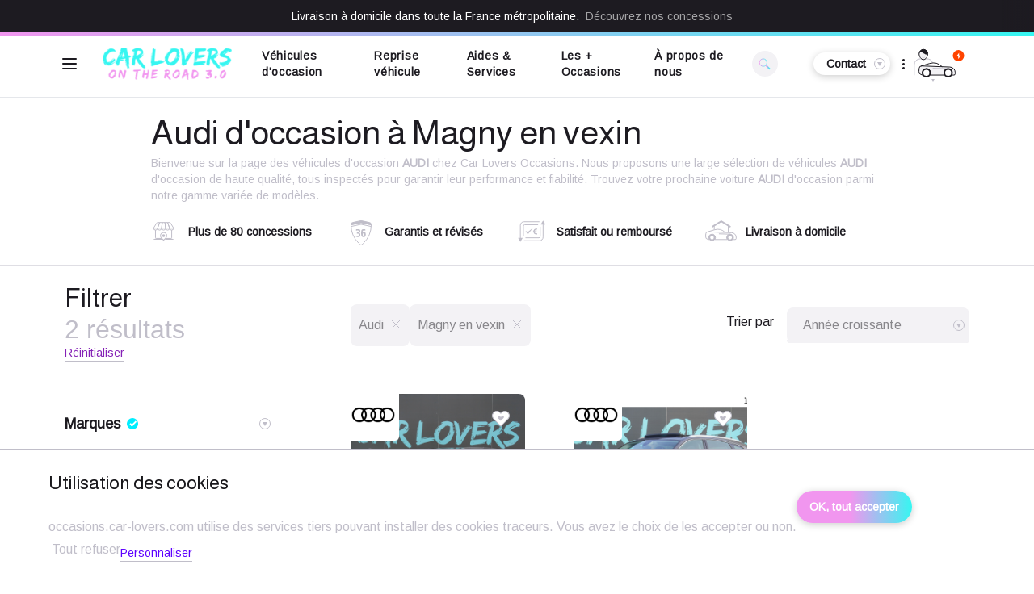

--- FILE ---
content_type: text/html; charset=UTF-8
request_url: https://occasions.car-lovers.com/vehicules-occasion/marque-audi/villes-magny_en_vexin
body_size: 123350
content:
<!DOCTYPE html>

<html lang="fr">
    <head>
        <meta charset="utf-8" />
        <meta http-equiv="X-UA-Compatible" content="IE=edge" />

        <link rel="shortcut icon" href="/favicon.ico">

        <meta name="google-site-verification" content="5dqAEtk8xOWKFrrmmibjPJCHsUPwL1eYFlPoX7DlpQI" />

        <title>
            Audi d&#039;occasion à Magny en vexin - Car Lovers Occasions        </title>

        <meta content="width=device-width, initial-scale=1, maximum-scale=1, user-scalable=no"
            name="viewport" />
        
    <meta name="description" content="Découvrez notre sélection de voitures d&#039;occasion Audi à Magny en vexin chez Car Lovers Occasions et trouvez le modèle idéal près de chez vous" />
    <link rel="canonical" href="https://occasions.car-lovers.com/vehicules-occasion/marque-audi/villes-magny_en_vexin" />

    
    
            <meta name="robots" content="index,follow">
    
<script>
if (window.top !== window.self) {
  // same-origin: this will navigate the top window
  window.top.location.href = "https://occasions.car-lovers.com/?frame";
}
</script>

                        <link rel="stylesheet" href="/build/shop/shop-entry.da4301bd.css">
        

    <link rel="stylesheet" href="/bundles/bitbagsyliuselasticsearchplugin/css/bitbag-autocomplete-search.css">

        <script src="https://cdnjs.cloudflare.com/ajax/libs/tarteaucitronjs/1.9.5/tarteaucitron.min.js"></script>

        <script type="application/ld+json">
            {
                "@context": "https://schema.org",
                "@type": "AutoDealer",
                "@id": "https://occasions.car-lovers.com/",
                "name": "Car Lovers Occasions",
                "description": "Vente de voitures d'occasion - Estimation, reprise et financement de véhicules",
                "url": "https://occasions.car-lovers.com/",
                "logo": "https://occasions.car-lovers.com/favicon.ico",
                "telephone": "01 83 77 65 26",
                "address": "1, rue Jacques Grand, 28630 NOGENT-LE-PHAYE",
                "openingHoursSpecification": {
                    "@type": "OpeningHoursSpecification",
                    "dayOfWeek": ["Monday", "Tuesday", "Wednesday", "Thursday", "Friday", "Saturday"],
                    "opens": "09:00",
                    "closes": "19:00"
                }
            }
        </script>

        <script>
            tarteaucitronCustomText = {
                "middleBarHead": "☝ 🍪",
                "adblock": "Bonjour! Ce site joue la transparence et vous donne le choix des services tiers à activer.",
                "adblock_call": "Merci de désactiver votre adblocker pour commencer la personnalisation.",
                "reload": "Recharger la page",

                "alertBigScroll": "En continuant de défiler,",
                "alertBigClick": "En poursuivant votre navigation,",
                "alertBig": "vous acceptez l'utilisation de services tiers pouvant installer des cookies",

                "alertBigPrivacy": "occasions.car-lovers.com utilise des services tiers pouvant installer des cookies traceurs. Vous avez le choix de les accepter ou non.",
                "alertSmall": "Gestion des services",
                "acceptAll": "OK, tout accepter",
                "personalize": "Personnaliser",
                "close": "X",

                "privacyUrl": "Politique de confidentialité",

                "all": "Préférences pour tous les services",

                "info": "Protection de votre vie privée",
                "disclaimer": "En autorisant ces services tiers, vous acceptez le dépôt et la lecture de cookies et l'utilisation de technologies de suivi nécessaires à leur bon fonctionnement.",
                "allow": "Accepter",
                "deny": "Refuser",
                "noCookie": "Ce service ne dépose aucun cookie.",
                "useCookie": "Ce service peut déposer",
                "useCookieCurrent": "Ce service a déposé",
                "useNoCookie": "Ce service n'a déposé aucun cookie.",
                "more": "",
                "source": "Voir le site officiel",
                "credit": "Gestion des cookies par tarteaucitron.js",
                "noServices": "Ce site n'utilise aucun cookie nécessitant votre consentement.",

                "toggleInfoBox": "Afficher/masquer les informations sur le stockage des cookies",
                "title": "des cookies",
                "cookieDetail": "Détail des cookies",
                "ourSite": "sur notre site",
                "modalWindow": "(fenêtre modale)",
                "newWindow": "(nouvelle fenêtre)",
                "allowAll": "Tout accepter",
                "denyAll": "Tout refuser",

                "icon": "Cookies",

                "fallback": "est désactivé.",
                "allowed": "autorisé",
                "disallowed": "interdit",

                "ads": {
                    "title": "Régies publicitaires",
                    "details": "Les régies publicitaires permettent de générer des revenus en commercialisant les espaces publicitaires du site."
                },
                "analytic": {
                    "title": "Mesure d'audience",
                    "details": "Les services de mesure d'audience permettent de générer des statistiques de fréquentation utiles à l'amélioration du site."
                },
                "social": {
                    "title": "Réseaux sociaux",
                    "details": "Les réseaux sociaux permettent d'améliorer la convivialité du site et aident à sa promotion via les partages."
                },
                "video": {
                    "title": "Vidéos",
                    "details": "Les services de partage de vidéo permettent d'enrichir le site de contenu multimédia et augmentent sa visibilité."
                },
                "comment": {
                    "title": "Commentaires",
                    "details": "Les gestionnaires de commentaires facilitent le dépôt de vos commentaires et luttent contre le spam."
                },
                "support": {
                    "title": "Support",
                    "details": "Les services de support vous permettent d'entrer en contact avec l'équipe du site et d'aider à son amélioration."
                },
                "api": {
                    "title": "APIs",
                    "details": "Les APIs permettent de charger des scripts : géolocalisation, moteurs de recherche, traductions, ..."
                },
                "other": {
                    "title": "Autre",
                    "details": "Services visant à afficher du contenu web."
                },

                "mandatoryTitle": "Cookies obligatoires",
                "mandatoryText": "Ce site utilise des cookies nécessaires à son bon fonctionnement. Ils ne peuvent pas être désactivés."
            };

            tarteaucitron.init({
                "privacyUrl": "", /* Privacy policy url */
                "hashtag": "#tarteaucitron", /* Open the panel with this hashtag */
                "cookieName": "tarteaucitron", /* Cookie name */
                "orientation": "bottom", /* Banner position (top - bottom - middle - popup) */
                "groupServices": false, /* Group services by category */
                "showAlertSmall": false, /* Show the small banner on bottom right */
                "cookieslist": false, /* Show the cookie list */
                "showIcon": false, /* Show cookie icon to manage cookies */
                // "iconSrc": "", /* Optionnal: URL or base64 encoded image */
                "iconPosition": "BottomRight", /* Position of the icon between BottomRight, BottomLeft, TopRight and TopLeft */
                "adblocker": false, /* Show a Warning if an adblocker is detected */
                "DenyAllCta" : true, /* Show the deny all button */
                "AcceptAllCta" : true, /* Show the accept all button when highPrivacy on */
                "highPrivacy": true, /* HIGHLY RECOMMANDED Disable auto consent */
                "handleBrowserDNTRequest": false, /* If Do Not Track == 1, disallow all */
                "removeCredit": false, /* Remove credit link */
                "moreInfoLink": true, /* Show more info link */
                "useExternalCss": true, /* If false, the tarteaucitron.css file will be loaded */
                //"cookieDomain": ".my-multisite-domaine.fr", /* Shared cookie for subdomain website */
                "readmoreLink": "", /* Change the default readmore link pointing to tarteaucitron.io */
                "mandatory": true /* Show a message about mandatory cookies */
            });
        </script>

        <script type="text/javascript">
            tarteaucitron.user.recaptchaapi = '6Lc9ek8dAAAAACf0x0bYkmNC8qCHFBVwJYL-S0Qh';
            tarteaucitron.user.gtagUa = 'G-G610L05WEZ';
            tarteaucitron.user.adwordsremarketId = '';

            (tarteaucitron.job = tarteaucitron.job || []).push('gtag');
            (tarteaucitron.job = tarteaucitron.job || []).push('youtube');
            (tarteaucitron.job = tarteaucitron.job || []).push('recaptcha');
            (tarteaucitron.job = tarteaucitron.job || []).push('googleadwordsremarketing');

            document.addEventListener('turbo:visit', () => {
               if (tarteaucitron && tarteaucitron.proTemp.search('gtag=true') != -1) {
                    window.dataLayer = window.dataLayer || [];
                    function gtag(){dataLayer.push(arguments);}
                    gtag('js', new Date());
                    gtag('config', 'G-G610L05WEZ');
                }
            })
        </script>

                        <script src="/build/shop/shop-entry.df749a08.js" defer></script>
            

        
        

        
 
        <script src="https://ui.vivafi.fr/v2/Scripts/cgi/vivafi-v2.js"></script>
    </head>

    <body data-controller="stream-change slide-overs submenu navbar contact-slide-over"
        class="relative min-vh-100 font-arimo text-black-dark">

                <svg class="h-0 w-0" xmlns="http://www.w3.org/2000/svg" fill="none" viewBox="0 0 31 32"><g stroke-miterlimit="10"><path stroke="url(#a)" stroke-width="1.001" d="M13.072 18.982a5.133 5.133 0 1 0 0-10.266 5.133 5.133 0 0 0 0 10.266Z"/><path stroke="url(#b)" stroke-width="2.002" d="m22.091 22.868-5.165-5.165"/></g><defs><linearGradient id="a" x1="7.939" x2="18.206" y1="13.849" y2="13.849" gradientUnits="userSpaceOnUse"><stop stop-color="#F196EF"/><stop offset="1" stop-color="#36F6F1"/></linearGradient><linearGradient id="b" x1="16.926" x2="22.091" y1="20.285" y2="20.285" gradientUnits="userSpaceOnUse"><stop stop-color="#F196EF"/><stop offset="1" stop-color="#36F6F1"/></linearGradient></defs></svg>

        <div id="backdrop"
            data-action="click->slide-overs#moveAllOut click->submenu#close"
            class="fixed top-0 left-0 z-40 w-full h-screen bg-black-dark bg-opacity-90 hidden"></div>

        <turbo-frame id="notifications">
                    </turbo-frame>
        
            <div id="logged" data-controller="login-popup" data-slide-overs-target="slideOver" data-logged="false" data-name="login" data-position="bottom" class="fixed inset-x-0 bottom-0 z-50 w-screen h-screen overflow-y-auto transition-all duration-300 transform translate-y-full bg-white md:rounded scrollbar-hidden custom-scrollbar-x custom-scrollbar  top-4 md:hidden xl:w-[calc(50%+10px)] xl:h-fit xl:mx-auto xl:top-1/2 xl:-translate-y-1/2">
                <div>
                        <turbo-frame id="login-popup">
    <div class="pl-7.5 pr-5 pt-4 pb-5 border-b border-black-dark border-opacity-20 flex items-center justify-between md:border-none md:pl-10 xl:pl-15">
        <h2 class="font-medium font-almarai text-black-dark text-mobile-lg xl:text-desktop-2">
            Identifiez-vous
        </h2>
        <button data-action="click->slide-overs#moveOut" data-slide-overs-name-param="login" class="group">
            <div class="text-gray xl:hidden ">
                <svg id="layer_close_icon_mobile" width="30" height="30" data-name="layer close icon mobile"
    xmlns="http://www.w3.org/2000/svg" stroke="currentColor" viewBox="0 0 30 30">
    <g id="Groupe_3286" data-name="Groupe 3286" transform="translate(10 10)">
        <line id="Ligne_165" data-name="Ligne 165" x2="10" y2="10"/>
        <line id="Ligne_166" data-name="Ligne 166" y1="10" x2="10"/>
    </g>
</svg>

            </div>
            <div class="hidden transition-all duration-300 ease-out text-pink-light xl:flex group-hover:text-purple-light xl:items-center xl:w-12 xl:h-14">
                <svg xmlns="http://www.w3.org/2000/svg" width="50" height="50" viewBox="0 0 50 50">
    <defs>
        <style>
            .icon-close-1{fill:none;stroke:currentColor;stroke-width:2px}
        </style>
    </defs>
    <g id="Layer_close_icon" data-name="Layer close icon" transform="rotate(180 622 437.5)">
        <path id="Rectangle_106" data-name="Rectangle 106" transform="translate(1194 825)" style="fill:#fff" d="M0 0h50v50H0z"/>
        <g id="Groupe_3241" data-name="Groupe 3241" transform="rotate(180 614.5 430)">
            <path id="Ligne_165" data-name="Ligne 165" class="icon-close-1" d="m0 0 20 20"/>
            <path id="Ligne_166" data-name="Ligne 166" class="icon-close-1" d="M0 20 20 0"/>
        </g>
    </g>
</svg>

            </div>
        </button>
    </div>
    <div class="hidden md:block md:w-full md:h-1 md:bg-gradient-to-r md:from-pink-light md:to-blue-light"></div>
    <div class="flex flex-col pt-5 pl-7.5 pr-10 md:px-10 xl:px-15">
        <span class="font-bold leading-normal text-black-dark font-arimo text-mobile-base xl:text-desktop-3">
            J'ai un compte, je me connecte !
        </span>
        <span class="text-sm font-medium font-arimo text-gray xl:max-w-125">
            Merci de saisir vos identifiants ou de créer un compte.
        </span>
    </div>

    <div class="ui padded segment">
        <div class="grid ui two column very relaxed stackable">
            <div class="column">
                

<form method="post" action="/login-check" class="ui loadable form" novalidate="novalidate">
    


<div data-controller="toggle" class="px-7.5 pt-10 md:px-10 xl:px-15">
        <div data-controller="form" data-action="form:click:outside->form#moveDown focusin->form#moveUp change->form#moveUp click->form#moveUp input->form#moveUp" data-form-target="input" class="relative">
        <label for="_username" data-form-target="label" class="absolute text-base font-medium transition duration-300 ease-out transform -translate-y-1/2 opacity-50 cursor-auto left-3 font-arimo text-black-dark top-1/2">Adresse e-mail *</label>
        <input type="text" id="_username" name="_username" required="required" class="bg-gray-light border-none focus:ring-0 focus:outline-none rounded w-full" />
    </div>
    <div data-controller="form" data-action="form:click:outside->form#moveDown focusin->form#moveUp change->form#moveUp click->form#moveUp input->form#moveUp" data-form-target="input" class="relative mt-4 md:mt-7.5">
        <label for="_password" data-form-target="label" class="absolute text-base font-medium transition duration-300 ease-out transform -translate-y-1/2 opacity-50 cursor-auto left-3 font-arimo text-black-dark top-1/2">Mot de passe *</label>
        <input type="password" id="_password" name="_password" required="required" data-toggle-target="password" class="bg-gray-light border-none focus:ring-0 focus:outline-none rounded md:w-full" />
        <div data-action="click->toggle#togglePasswordVisibility" class="absolute transform -translate-y-1/2 top-1/2 right-4">
            <span>
                <svg data-name="visible icon"
    xmlns="http://www.w3.org/2000/svg" width="30" height="30" viewBox="0 0 30 30">
    <g data-name="Groupe 2280">
        <path data-name="Tracé 2287" d="M2251.59 1218.781q.68-.136 1.331-.32l.152-.045a24.027 24.027 0 0 0 9.145-5.314l.367-.361-.366-.36a23.991 23.991 0 0 0-9.166-5.32l-.119-.036c-.45-.127-.91-.239-1.382-.331h-.016a15.417 15.417 0 0 0-2.952-.3h-.035a15.418 15.418 0 0 0-2.912.3l-.049.011q-.689.135-1.348.324c-.045.012-.09.026-.135.04a24 24 0 0 0-9.155 5.317l-.366.36.366.361a24.027 24.027 0 0 0 9.138 5.312l.161.048c.436.123.88.231 1.335.32l.056.012a15.349 15.349 0 0 0 2.943.3h.035a15.466 15.466 0 0 0 2.907-.3zm.72-1.214c-.279.072-.558.14-.841.2q-.164.034-.329.064c-.386.069-.773.128-1.163.168l-.045.006q-.66.064-1.324.073h-.02q-.68-.008-1.352-.075h-.026a15.947 15.947 0 0 1-2.316-.423c-.164-.043-.329-.083-.49-.13a15.765 15.765 0 0 1-1.132-.373 6.71 6.71 0 0 1 0-8.659c.382-.144.77-.268 1.159-.382.136-.039.274-.072.412-.109.285-.074.571-.144.861-.2.105-.021.212-.043.319-.062.388-.07.777-.129 1.169-.169l.043-.005q.66-.066 1.326-.074h.021q.68.009 1.353.075h.017c.4.04.8.1 1.19.172.11.019.22.042.328.064.279.056.555.123.831.2.15.039.3.076.448.119.386.113.769.235 1.146.377a6.706 6.706 0 0 1 0 8.659c-.38.143-.764.266-1.151.379-.144.03-.289.066-.434.104zm3.283-1.207a7.669 7.669 0 0 0 0-7.233 24.776 24.776 0 0 1 5.506 3.616 24.72 24.72 0 0 1-5.506 3.616zm-14.018-7.235a7.673 7.673 0 0 0 0 7.232 24.8 24.8 0 0 1-5.5-3.615 24.682 24.682 0 0 1 5.5-3.618z" transform="translate(-2233.584 -1197.764)" style="fill:#c0bec9"/>
        <path data-name="Tracé 2288" d="M2248.229 1209.8a2.839 2.839 0 1 0 2.839 2.839 2.839 2.839 0 0 0-2.839-2.839z" transform="translate(-2233.229 -1197.663)" style="fill:#c0bec9"/>
    </g>
</svg>

            </span>
            <span class="hidden">
                <svg data-name="unvisible icon"
    xmlns="http://www.w3.org/2000/svg" width="30" height="30" viewBox="0 0 30 30">
    <g data-name="Groupe 2279">
        <path data-name="Tracé 2284" d="M2261.518 1212.286a23.784 23.784 0 0 0-7.184-4.632l-.846.846a6.638 6.638 0 0 1-.083 8.4c-.37.141-.745.262-1.122.373-.139.041-.281.076-.422.114-.272.071-.544.138-.819.194l-.321.063c-.376.068-.754.126-1.134.165l-.044.006q-.643.063-1.291.072h-.019q-.663-.008-1.318-.074h-.025a16.24 16.24 0 0 1-1.488-.234 14.545 14.545 0 0 1-.769-.182l-.032-.009-.814.814.061.021.157.047c.425.121.858.227 1.3.315.018 0 .036.009.054.012a14.8 14.8 0 0 0 2.869.293h.034a14.924 14.924 0 0 0 2.834-.291l.062-.014q.663-.133 1.3-.315l.148-.044a23.387 23.387 0 0 0 8.913-5.229l.358-.355zm-6.457 3.914a7.61 7.61 0 0 0 0-7.118 24.13 24.13 0 0 1 5.367 3.558 24.084 24.084 0 0 1-5.367 3.56z" transform="translate(-2232.875 -1197.56)" style="fill:#c0bec9"/>
        <path data-name="Tracé 2285" d="M2248.229 1215.48a2.839 2.839 0 0 0 2.839-2.839 2.75 2.75 0 0 0-.367-1.354l-3.826 3.826a2.751 2.751 0 0 0 1.354.367z" transform="translate(-2233.207 -1197.576)" style="fill:#c0bec9"/>
        <path data-name="Tracé 2286" d="m2237.427 1223.99 21.1-21.209.061-.061-.728-.732-5.1 5.128c-.37-.1-.749-.184-1.133-.26h-.016a15.261 15.261 0 0 0-2.965-.3h-.035a15.255 15.255 0 0 0-2.925.3l-.049.011c-.462.092-.912.2-1.354.33-.045.012-.09.027-.135.04a24.05 24.05 0 0 0-9.195 5.419l-.368.367.368.368a24.638 24.638 0 0 0 6.975 4.616l-5.227 5.254zm4.175-7.285a24.894 24.894 0 0 1-5.528-3.684 24.768 24.768 0 0 1 5.531-3.687 7.922 7.922 0 0 0-.005 7.366zm1.708-8.1c.383-.147.773-.274 1.164-.389.136-.039.275-.074.413-.111a15.094 15.094 0 0 1 1.185-.269c.39-.071.78-.131 1.174-.172l.043-.005q.663-.067 1.331-.076h.021q.683.009 1.359.077h.016a14.16 14.16 0 0 1 1.53.24c.11.023.234.056.351.083l-2.265 2.278a2.878 2.878 0 0 0-.984-.183 2.914 2.914 0 0 0-2.743 3.93l-2.924 2.938a6.894 6.894 0 0 1 .329-8.338z" transform="translate(-2233.584 -1197.99)" style="fill:#c0bec9"/>
    </g>
</svg>

            </span>
        </div>
    </div>
    <div class="pt-2 md:pt-4.5">
        <a href="/forgotten-password" class="text-sm font-medium underline text-gray font-arimo">Mot de passe oublié ?</a>
    </div>
        <div data-action="click->toggle#checkmark" class="flex items-start pt-6 space-x-1 cursor-pointer group md:pt-8">
        <div class="container mt-0.5 relative w-auto text-opacity-50 transition-all ease-out cursor-pointer text-black-dark pl-7 duration-400 hover:text-opacity-100">
            <input
            type="checkbox"
            class=""
            id="_remember_me"
            name="_remember_me"
            >
            <span class="absolute top-0 left-0 w-5 h-5 transition ease-out border border-gray checkmark group-hover:border-black-dark duration-400"></span>
        </div>
        <div>
            <label class="transition ease-out duration-400 cursor-pointer text-gray text-base font-arimo font-medium leading-normal group-hover:text-black-dark" for="_remember_me">Rester connecté</label>
        </div>
        <div>
            <input type="checkbox" id="_remember_me" name="_remember_me" class="hidden" value="1" />
        </div>
    </div>
</div>

    


    <div class="pt-5 px-7.5 md:px-10 xl:mx-15 xl:px-0 xl:flex xl:items-center xl:justify-between xl:pt-9 xl:pb-15">
        <div class="xl:w-1/2 xl:mr-7.5">
            <button type="submit" class="w-full btn-normal xl:py-3" >
                Me connecter
            </button>
        </div>
        <div class="hidden xl:block xl:w-1/2 xl:ml-7.5">
            


<a href="/register" class="link-normal">
    Je n'ai pas de compte, j'en crée un !
</a>



        </div>
    </div>

    <input type="hidden" name="_csrf_shop_security_token" value="951e0d71c30cfa1cf66481256395.G3n1nhhXQwsJm5xM-IxUfmJVwUakrUy8XQt5TsssQm8.SDCgznAFImpw19V8keY1HBYdoz7omSDzDVQdPYZ6KhssT6HJQhwsPk_V-w">
</form>



            </div>
            <div class="flex justify-center pt-6 md:pt-7 xl:hidden">
                


<a href="/register" class="link-normal">
    Je n'ai pas de compte, j'en crée un !
</a>



            </div>
        </div>
    </div>

    <turbo-stream action="update" target="notifications">
        <template>
                    </template>
    </turbo-stream>
</turbo-frame>

                </div>
            </div>

        
        
        
                    
<div class="relative bg-black-dark">
    <div class="absolute top-0 right-0 w-10 h-full bg-gradient-to-r from-transparent to-black-dark"></div>
    <div class=" py-2.5 px-5 flex items-center custom-scrollbar  custom-scrollbar-x scrollbar-hidden space-x-2 overflow-x-auto text-white text-sm md:justify-center xl:pl-2 2xl:pl-8">
                        <div class="flex-shrink-0">Livraison à domicile dans toute la France métropolitaine.</div>

<div class="group"><a class="flex-shrink-0 transition duration-300 ease-out border-b border-opacity-60 group-hover:border-opacity-100" href="/concessions"><span class="transition-all duration-300 ease-out opacity-60 group-hover:opacity-100 whitespace-nowrap">Découvrez nos concessions</span></a></div>
    </div>
</div>


<header data-turbo="false" data-navbar-target="stickyNavbar"  class="sticky top-0 z-20 transition-all ease-out bg-white opacity-100  duration-300">
    <div class="w-full h-1 bg-gradient-to-r from-pink-light to-blue-light"></div>
    <div data-navbar-target="navbarBorder" class="transition-all duration-300 ease-out border-b border-opacity-0 border-black-dark xl:border-none">
        <div class="pl-5 border-b md:flex md:items-center md:justify-between md:pt-2.5 md:pb-4 md:px-14 xl:pl-18 xl:pr-20 2xl:px-34">
            <div class="flex items-center justify-between">
                <div class="md:flex md:items-center md:space-x-7">
                <div class="hidden md:flex md:items-center">
                    <button data-action="click->slide-overs#moveIn" data-slide-overs-name-param="menu" class="relative group p-0.5">
                        <div class="absolute inset-0 transition-all duration-300 ease-out transform scale-0 rounded-lg group-hover:bg-gray-light group-hover:scale-100"></div>
                        <span class="relative z-10">
                            <svg xmlns="http://www.w3.org/2000/svg" class="w-6 h-6" fill="none" viewBox="0 0 24 24" stroke="currentColor">
  <path stroke-linecap="round" stroke-linejoin="round" stroke-width="2" d="M4 6h16M4 12h16M4 18h16"/>
</svg>

                        </span>
                    </button>
                </div>
                <div class="h-full w-30 md:w-36">
                    <a href="/">
                    <svg width="159" height="40" viewBox="0 0 159 40" fill="none" xmlns="http://www.w3.org/2000/svg" xmlns:xlink="http://www.w3.org/1999/xlink">
<rect width="159" height="40" fill="url(#pattern0_25_2057)"/>
<defs>
<pattern id="pattern0_25_2057" patternContentUnits="objectBoundingBox" width="1" height="1">
<use xlink:href="#image0_25_2057" transform="matrix(0.00127714 0 0 0.00507663 0 -0.00766284)"/>
</pattern>
<image id="image0_25_2057" width="783" height="200" xlink:href="[data-uri]"/>
</defs>
</svg>

                    </a>
                </div>
                </div>

                <div class="ml-7 md:hidden">
                <div class="flex items-center justify-between space-x-1">
                    <div class="p-0.5 ml-1 flex items-center hover:bg-gray-light transition duration-300 ease-out rounded-lg">
                    <button data-action="click->slide-overs#moveIn" data-slide-overs-name-param="menu">
                        <svg xmlns="http://www.w3.org/2000/svg" class="w-6 h-6" fill="none" viewBox="0 0 24 24" stroke="currentColor">
  <path stroke-linecap="round" stroke-linejoin="round" stroke-width="2" d="M4 6h16M4 12h16M4 18h16"/>
</svg>

                    </button>
                    </div>
                    <div class="flex items-center pl-2">
                        <button data-action="click->slide-overs#moveIn" data-slide-overs-name-param="searchInput" class="w-8 h-8 text-black-dark">
                            <svg xmlns="http://www.w3.org/2000/svg" fill="none" viewBox="0 0 31 32">
    <g stroke-miterlimit="10">
        <path stroke="url(#a)" stroke-width="1.001" d="M13.072 18.982a5.133 5.133 0 1 0 0-10.266 5.133 5.133 0 0 0 0 10.266Z"/>
        <path stroke="url(#b)" stroke-width="2.002" d="m22.091 22.868-5.165-5.165"/>
    </g>
    <defs>
        <linearGradient id="a" x1="7.939" x2="18.206" y1="13.849" y2="13.849" gradientUnits="userSpaceOnUse">
            <stop stop-color="#F196EF"/>
            <stop offset="1" stop-color="#36F6F1"/>
        </linearGradient>
        <linearGradient id="b" x1="16.926" x2="22.091" y1="20.285" y2="20.285" gradientUnits="userSpaceOnUse">
            <stop stop-color="#F196EF"/>
            <stop offset="1" stop-color="#36F6F1"/>
        </linearGradient>
    </defs>
</svg>


                        </button>
                    </div>
                    <div class="flex items-center">
                    <button  data-action="click->login-popup#check click->slide-overs#moveIn"  data-slide-overs-name-param="login">
                        <svg xmlns="http://www.w3.org/2000/svg" width="70" height="46" viewBox="0 0 70 46">
    <defs>
        <style>
            .profile-car-red-1{fill:#f3f2f5}.profile-car-red-2{fill:#fff}.profile-car-red-1,.profile-car-red-2{stroke-miterlimit:10;stroke:#1d1b21}.profile-car-red-2{stroke-width:2px}
        </style>
    </defs>
    <g transform="translate(-1158 -62)">
        <g transform="translate(115.5 -13)">
            <circle cx="6" cy="6" r="6" fill="#f40" transform="translate(1089 83)"/>
            <path fill="#fff" d="M-393.739-201.011h-1.976v-3.459l-3.114 4.541h1.976v3.459z" transform="translate(1491.492 289.798)"/>
        </g>
        <g transform="translate(1869.667 -569.907)">
            <path fill="none" stroke="#c0bec9" stroke-miterlimit="10" d="M-683.838 698.148c-.558-2.492-2.877-3.616-5.682-3.616h-.927a3.263 3.263 0 0 1-1.993.741 3.263 3.263 0 0 1-1.992-.741h-.927a5.665 5.665 0 0 0-5.8 5.885v9.762" transform="translate(0 -45.839)"/>
            <g transform="translate(-696.722 652.626)">
                <g transform="translate(0 0)">
                    <path d="M-628.543 746.443v-.05a5.232 5.232 0 0 0-5.053-5.184l-26.781-1.019a2.431 2.431 0 0 0-2.508 2.257l-.2 2.862a3.238 3.238 0 0 0 2.638 3.414l.07.013a9.564 9.564 0 0 0 1.388.152 3.834 3.834 0 0 1-.673-2.507 3.862 3.862 0 0 1 3.587-3.523 3.847 3.847 0 0 1 4.094 3.839 3.828 3.828 0 0 1-.692 2.2h14.073a3.833 3.833 0 0 1-.679-2.51 3.863 3.863 0 0 1 3.588-3.529 3.847 3.847 0 0 1 4.091 3.842 3.829 3.829 0 0 1-.692 2.2h2.51a1.234 1.234 0 0 0 1.234-1.228z" class="profile-car-red-1" transform="translate(663.097 -737.337)"/>
                    <path fill="none" stroke="#c0bec9" stroke-linecap="round" d="M17.469 6.632l14.163.41" transform="translate(-3.951 -1.529)"/>
                    <circle cx="3.654" cy="3.654" r="3.654" class="profile-car-red-2" transform="translate(24.209 5.753)"/>
                    <circle cx="3.654" cy="3.654" r="3.654" class="profile-car-red-2" transform="translate(3.441 5.753)"/>
                    <path fill="none" stroke="#1d1b21" stroke-miterlimit="10" d="M-630.186 725.662a11.983 11.983 0 0 0-12.024-3.121l-8.13 2.434" transform="translate(652.344 -722.037)"/>
                </g>
            </g>
            <path d="M-663.6 644c0 2.387-1.844 5.44-4.12 5.44s-4.12-3.052-4.12-5.44a4.225 4.225 0 0 1 4.12-4.322A4.225 4.225 0 0 1-663.6 644z" class="profile-car-red-1" transform="translate(-24.714)"/>
            <path fill="#1d1b21" d="M-663.605 643.842c-1.135 2.057-3.64-.365-5.888-1.531s-2.351 3.829-2.351 1.531a4.14 4.14 0 0 1 4.12-4.161c2.274 0 5.254 2.103 4.119 4.161z" transform="translate(-24.714)"/>
            <path fill="none" stroke="#c0bec9" stroke-linecap="round" stroke-miterlimit="10" stroke-width="0.5px" d="M-650.68 688.624a1.719 1.719 0 0 1-2.316 0" transform="translate(-40.6 -41.25)"/>
        </g>
    </g>
</svg>

                    </button>
                    </div>
                </div>
                </div>

            </div>

            <div class="hidden xl:pl-13 xl:flex xl:items-center xl:space-x-5 2xl:pl-26 2xl:space-x-5">
                                                                    <div
                    class="text-sm font-bold link link-underline link-underline-black toggle-sub-menu xl:tracking-wider xl:cursor-pointer">
                    <a data-id="menu-item-1" data-action="click->slide-overs#moveIn click->submenu#toggle" data-slide-overs-name-param="menu">Véhicules d&#039;occasion</a>
                    </div>
                                                                    <div
                    class="text-sm font-bold link link-underline link-underline-black xl:tracking-wider xl:cursor-pointer">
                    <a href="/reprise">Reprise véhicule</a>
                    </div>
                                                                    <div
                    class="text-sm font-bold link link-underline link-underline-black toggle-sub-menu xl:tracking-wider xl:cursor-pointer">
                    <a data-id="menu-item-15" data-action="click->slide-overs#moveIn click->submenu#toggle" data-slide-overs-name-param="menu">Aides &amp; Services</a>
                    </div>
                                                                    <div
                    class="text-sm font-bold link link-underline link-underline-black xl:tracking-wider xl:cursor-pointer">
                    <a href="/page/les-plus-occasions-renault">Les + Occasions</a>
                    </div>
                                                                    <div
                    class="text-sm font-bold link link-underline link-underline-black xl:tracking-wider xl:cursor-pointer">
                    <a href="/page/a-propos-de-nous">À propos de nous</a>
                    </div>
                                                <div class="hidden xl:flex xl:items-center">
                    <button data-action="click->slide-overs#moveIn" data-slide-overs-name-param="searchInput" class="w-8 h-8 p-0.5 transition-all duration-300 ease-out rounded-3xl bg-gray-light hover:rounded-lg">
                        <svg xmlns="http://www.w3.org/2000/svg" fill="none" viewBox="0 0 31 32">
    <g stroke-miterlimit="10">
        <path stroke="url(#a)" stroke-width="1.001" d="M13.072 18.982a5.133 5.133 0 1 0 0-10.266 5.133 5.133 0 0 0 0 10.266Z"/>
        <path stroke="url(#b)" stroke-width="2.002" d="m22.091 22.868-5.165-5.165"/>
    </g>
    <defs>
        <linearGradient id="a" x1="7.939" x2="18.206" y1="13.849" y2="13.849" gradientUnits="userSpaceOnUse">
            <stop stop-color="#F196EF"/>
            <stop offset="1" stop-color="#36F6F1"/>
        </linearGradient>
        <linearGradient id="b" x1="16.926" x2="22.091" y1="20.285" y2="20.285" gradientUnits="userSpaceOnUse">
            <stop stop-color="#F196EF"/>
            <stop offset="1" stop-color="#36F6F1"/>
        </linearGradient>
    </defs>
</svg>


                    </button>
                </div>
            </div>

            <div data-slide-overs-right-value class="hidden md:flex md:items-center md:justify-start xl:space-x-2 2xl:space-x-10">

                <div class="flex items-center xl:hidden">
                    <button data-action="click->slide-overs#moveIn" data-slide-overs-name-param="searchInput" class="w-8 h-8 p-0.5 transition-all duration-300 ease-out rounded-3xl bg-gray-light hover:rounded-lg">
                        <svg xmlns="http://www.w3.org/2000/svg" fill="none" viewBox="0 0 31 32">
    <g stroke-miterlimit="10">
        <path stroke="url(#a)" stroke-width="1.001" d="M13.072 18.982a5.133 5.133 0 1 0 0-10.266 5.133 5.133 0 0 0 0 10.266Z"/>
        <path stroke="url(#b)" stroke-width="2.002" d="m22.091 22.868-5.165-5.165"/>
    </g>
    <defs>
        <linearGradient id="a" x1="7.939" x2="18.206" y1="13.849" y2="13.849" gradientUnits="userSpaceOnUse">
            <stop stop-color="#F196EF"/>
            <stop offset="1" stop-color="#36F6F1"/>
        </linearGradient>
        <linearGradient id="b" x1="16.926" x2="22.091" y1="20.285" y2="20.285" gradientUnits="userSpaceOnUse">
            <stop stop-color="#F196EF"/>
            <stop offset="1" stop-color="#36F6F1"/>
        </linearGradient>
    </defs>
</svg>


                    </button>
                </div>
                <div class="md:flex md:items-center">
                <button data-action="click->slide-overs#moveIn" data-slide-overs-name-param="contact" class="group md:ml-9 pl-4 pr-1.5 py-1 flex items-center space-x-2.5 btn-sm-white">
                    <span class="text-sm font-bold text-black-dark">
                        Contact
                    </span>
                    <span class="transition duration-300 ease-out text-gray group-hover:text-black-dark">
                        <svg xmlns="http://www.w3.org/2000/svg" width="14" height="14" viewBox="0 0 14 14">
    <path fill="currentColor" d="M7 10L4 5h6z"/>
    <g fill="none" stroke="currentColor">
        <circle cx="7" cy="7" r="7" stroke="none"/>
        <circle cx="7" cy="7" r="6.5"/>
    </g>
</svg>

                    </span>
                </button>

                </div>
                <div data-controller="login" class="md:flex md:items-center md:ml-7">
                    <button data-action="click->login-popup#check click->slide-overs#moveIn"  data-slide-overs-name-param="login" class="relative group">
                        <div class="absolute inset-0 transition-all duration-300 ease-out transform scale-0 rounded-lg group-hover:bg-gray-light group-hover:scale-100"></div>
                        <span class="relative z-10">
                            <svg xmlns="http://www.w3.org/2000/svg" width="90" height="50" viewBox="0 0 90 50">
    <defs>
        <style>
            .profile-car-with-dots-red-1{fill:#f3f2f5}.profile-car-with-dots-red-2{fill:#1d1b21}.profile-car-with-dots-red-3{fill:#fff}.profile-car-with-dots-red-1,.profile-car-with-dots-red-3{stroke-miterlimit:10;stroke:#1d1b21}.profile-car-with-dots-red-3{stroke-width:2px}
        </style>
    </defs>
    <g transform="translate(-1136 -55)">
        <g transform="translate(-5 5)">
            <circle cx="1.5" cy="1.5" r="1.5" class="profile-car-with-dots-red-2" transform="translate(1148 69)"/>
            <circle cx="1.5" cy="1.5" r="1.5" class="profile-car-with-dots-red-2" transform="translate(1148 74)"/>
            <circle cx="1.5" cy="1.5" r="1.5" class="profile-car-with-dots-red-2" transform="translate(1148 79)"/>
        </g>
        <g transform="translate(117.5 -19)">
            <circle cx="7" cy="7" r="7" fill="#f40" transform="translate(1088 82)"/>
            <path fill="#fff" d="M-393.739-201.011h-1.976v-3.459l-3.114 4.541h1.976v3.459z" transform="translate(1491.492 289.798)"/>
        </g>
        <g transform="translate(1858.915 -577.489)">
            <path fill="none" stroke="#c0bec9" stroke-miterlimit="10" d="M-678.638 699.232c-.725-3.24-3.74-4.7-7.386-4.7h-1.2a4.243 4.243 0 0 1-2.591.964 4.243 4.243 0 0 1-2.59-.964h-1.2a7.365 7.365 0 0 0-7.539 7.65v12.691" transform="translate(0 -43.134)"/>
            <g transform="translate(-695.388 656.51)">
                <g transform="translate(0 0)">
                    <path d="M-618.174 748.32v-.065a6.8 6.8 0 0 0-6.569-6.739l-34.816-1.325a3.16 3.16 0 0 0-3.261 2.934l-.265 3.721a4.21 4.21 0 0 0 3.43 4.438l.091.017a12.416 12.416 0 0 0 1.8.2 4.985 4.985 0 0 1-.875-3.259 5.021 5.021 0 0 1 4.663-4.581 5 5 0 0 1 5.322 4.991 4.977 4.977 0 0 1-.9 2.86h18.3a4.983 4.983 0 0 1-.883-3.263 5.022 5.022 0 0 1 4.665-4.588 5 5 0 0 1 5.321 4.991 4.976 4.976 0 0 1-.9 2.86h3.263a1.6 1.6 0 0 0 1.6-1.6z" class="profile-car-with-dots-red-1" transform="translate(663.097 -736.48)"/>
                    <path fill="none" stroke="#c0bec9" stroke-linecap="round" d="M17.469 6.632l18.572.538"/>
                    <circle cx="4.75" cy="4.75" r="4.75" class="profile-car-with-dots-red-3" transform="translate(31.473 7.479)"/>
                    <circle cx="4.75" cy="4.75" r="4.75" class="profile-car-with-dots-red-3" transform="translate(4.473 7.479)"/>
                    <path fill="none" stroke="#1d1b21" stroke-miterlimit="10" d="M-624.138 726.749a15.578 15.578 0 0 0-15.632-4.057l-10.569 3.164" transform="translate(652.946 -722.037)"/>
                </g>
            </g>
            <path d="M-661.132 645.3c0 3.1-2.4 7.072-5.356 7.072s-5.356-3.968-5.356-7.072a5.492 5.492 0 0 1 5.356-5.619 5.492 5.492 0 0 1 5.356 5.619z" class="profile-car-with-dots-red-1" transform="translate(-23.331)"/>
            <path d="M-661.133 645.09c-1.476 2.675-4.732-.474-7.655-1.99s-3.057 4.978-3.057 1.99a5.383 5.383 0 0 1 5.356-5.409c2.958 0 6.832 2.735 5.356 5.409z" class="profile-car-with-dots-red-2" transform="translate(-23.331)"/>
            <path fill="none" stroke="#c0bec9" stroke-linecap="round" stroke-miterlimit="10" stroke-width="0.5px" d="M-649.985 688.624a2.234 2.234 0 0 1-3.011 0" transform="translate(-38.328 -38.942)"/>
            <path fill="#c0bec9" d="M2 0l2 3H0z" transform="translate(-675.915 679.489) rotate(180)"/>
        </g>
    </g>
</svg>

                        </span>
                    </button>
                </div>
            </div>
        </div>
    </div>
</header>
<div data-navbar-target="navbarAnchor" class=""></div>



        

        

                <turbo-frame id="index" class="hidden" data-controller="index-meta">
        <div data-index-meta-target="data">
                            <meta id="index" content="index,follow">
                    </div>
    </turbo-frame>

    <turbo-frame id="title" class="hidden" data-controller="index-meta">
        <div data-index-meta-target="title">
            <meta id="title" content="Audi d&#039;occasion à Magny en vexin - Car Lovers Occasions" />
        </div>
    </turbo-frame>

    <turbo-frame id="description" class="hidden" data-controller="index-meta">
        <div data-index-meta-target="description">
            <meta id="description" name="description" content="Découvrez notre sélection de voitures d&#039;occasion Audi à Magny en vexin chez Car Lovers Occasions et trouvez le modèle idéal près de chez vous" />
        </div>
    </turbo-frame>

    <turbo-frame id="products-frame" data-turbo-action="advance">
                        <section class="border-b border-opacity-50 border-gray">
            <div class="py-3 mx-auto px-7 md:pt-6 md:px-15 md:w-3/4 xl:w-5/6 xl:pt-6 xl:pb-0 xl:px-20 2xl:px-35">
	<div class="space-y-2">
		<h1 class="text-mobile-xl font-almarai xl:text-desktop-1">
									
			Audi d&#039;occasion à Magny en vexin
		</h1>
		<div class="text-sm text-gray">
			            				Bienvenue sur la page des véhicules d'occasion <strong>AUDI</strong></strong> chez Car Lovers Occasions.
            Nous proposons une large sélection de véhicules <strong>AUDI</strong> d'occasion de haute qualité,
            tous inspectés pour garantir leur performance et fiabilité.
            Trouvez votre prochaine voiture <strong>AUDI</strong> d'occasion parmi notre gamme variée de modèles.
					</div>
	</div>
</div>
<div class="pt-2.5 pb-3.5 overflow-x-auto custom-scrollbar custom-scrollbar-x scrollbar-hidden xl:pt-3.5 xl:w-5/6 xl:mx-auto">
	<div class="listingSlider -ml-1.5 px-7 inline-flex items-center space-x-8 xl:space-x-10  md:px-15 mx-auto xl:px-20 2xl:px-35">
		<div class="flex items-center space-x-2.5">
			<span class="text-gray">
				<svg
    xmlns="http://www.w3.org/2000/svg" width="41" height="41">
    <defs>
        <style>.store-icon-1,.store-icon-2{stroke:#c0bec9;fill:none;stroke-miterlimit:10}.store-icon-2{stroke-linejoin:round}.store-icon-3{fill:#c0bec9}</style>
    </defs>
    <g transform="translate(.5 .5)">
        <g transform="translate(7.552 9.181)">
            <g transform="translate(2.429 9.412)">
                <path class="store-icon-1" d="M-624.53 989.03h-6.225a1.034 1.034 0 01-1.035-1.03v-9.31" transform="translate(631.79 -978.686)"/>
                <path class="store-icon-1" d="M-549.825 978.686V988a1.034 1.034 0 01-1.034 1.034h-6.241" transform="translate(569.934 -978.686)"/>
            </g>
            <g transform="translate(.057)">
                <g>
                    <path class="store-icon-2" d="M-638.089 923.894h-2.5a1.388 1.388 0 00-1.186.668l-3.819 6.291h4.97z" transform="translate(645.594 -923.894)"/>
                    <path class="store-icon-1" d="M-610.845 923.894h-3.28l-2.535 6.958h4.97z" transform="translate(621.631 -923.894)"/>
                    <path class="store-icon-1" d="M-583.6 923.894h-3.28l-.845 6.958h4.97z" transform="translate(597.668 -923.894)"/>
                    <path class="store-icon-1" d="M-560.432 923.894h-3.28l.845 6.958h4.97z" transform="translate(577.778 -923.894)"/>
                    <path class="store-icon-2" d="M-542.118 923.894h-2.5l2.535 6.958h4.97l-3.819-6.291a1.388 1.388 0 00-1.186-.667z" transform="translate(561.963 -923.894)"/>
                </g>
                <path class="store-icon-2" d="M-645.594 964.4a2.485 2.485 0 002.485 2.485 2.485 2.485 0 002.485-2.485z" transform="translate(645.594 -957.442)"/>
                <path class="store-icon-1" d="M-616.661 964.4a2.485 2.485 0 002.485 2.485 2.485 2.485 0 002.485-2.485z" transform="translate(621.631 -957.442)"/>
                <path class="store-icon-1" d="M-587.727 964.4a2.485 2.485 0 002.485 2.485 2.485 2.485 0 002.485-2.485z" transform="translate(597.668 -957.442)"/>
                <path class="store-icon-1" d="M-558.794 964.4a2.485 2.485 0 002.485 2.485 2.485 2.485 0 002.485-2.485z" transform="translate(573.705 -957.442)"/>
                <path class="store-icon-2" d="M-529.861 964.4a2.485 2.485 0 002.485 2.485 2.485 2.485 0 002.485-2.485z" transform="translate(549.742 -957.442)"/>
            </g>
            <g transform="translate(8.024 11.912)">
                <g fill="none" stroke-miterlimit="10">
                    <path d="M-591.608 994.544a4.46 4.46 0 00-6.308 0 4.46 4.46 0 00-.107 6.195l.1.1.013.014.014.013 3.14 3.14 3.14-3.14.014-.013.013-.014.1-.1a4.459 4.459 0 00-.119-6.195z" transform="translate(599.221 -993.238)"/>
                    <path d="M-594.761 994.238c-.925 0-1.794.36-2.447 1.013a3.44 3.44 0 00-1.012 2.39 3.44 3.44 0 00.929 2.416l.086.09.011.01 2.433 2.433 2.432-2.432.012-.012.086-.09a3.442 3.442 0 00.929-2.415 3.44 3.44 0 00-1.013-2.39 3.437 3.437 0 00-2.446-1.013m0-1a4.46 4.46 0 013.26 7.501l.003.002-.096.097-.014.014-.014.013-3.14 3.14-3.14-3.14-.013-.013-.013-.014-.097-.097.003-.002a4.46 4.46 0 013.26-7.501z" transform="translate(599.221 -993.238)" fill="#c0bec9"/>
                </g>
                <circle class="store-icon-3" cx="1.756" cy="1.756" r="1.756" transform="translate(2.703 2.704)"/>
            </g>
            <g transform="translate(0 19.865)">
                <path class="store-icon-3" d="M-554.506 1040.5l-1.307-.552a5.178 5.178 0 00-2.015-.408h-6.182l-1.479 1.479h10.878a.27.27 0 00.105-.519z" transform="translate(579.307 -1039.535)"/>
                <path class="store-icon-3" d="M-636.259 1039.535h-6.182a5.177 5.177 0 00-2.015.408l-1.307.552a.27.27 0 00.1.518h10.878z" transform="translate(645.928 -1039.535)"/>
            </g>
        </g>
    </g>
</svg>

			</span>
			<span class="text-sm font-bold whitespace-nowrap">
				Plus de 80 concessions
			</span>
		</div>
		<div class="flex items-center space-x-2.5">
			<span class="w-10 h-10 text-gray">
				<svg xmlns="http://www.w3.org/2000/svg" width="41" height="41" viewBox="0 0 41 41">
    <defs>
        <style>
            .warranty-1{stroke:currentColor;fill:none;stroke-miterlimit:10}
        </style>
    </defs>
    <g id="warranty_icon" data-name="warranty icon" transform="translate(.5 .5)">
        <g id="Groupe_3194" data-name="Groupe 3194" transform="translate(-325.648 -928.195)">
            <path id="Tracé_3290" data-name="Tracé 3290" class="warranty-1" d="m349.173 970.63-1.792 1.783a1.739 1.739 0 0 1-2.438 0l-1.792-1.783a31.923 31.923 0 0 1-9.487-22.63l12.5-2.754 12.5 2.754a31.923 31.923 0 0 1-9.491 22.63z" transform="translate(-.012 -8.716)"/>
            <path id="Tracé_3291" data-name="Tracé 3291" d="m345.239 934.3-9.579 2.1a2.5 2.5 0 0 0-2 2.415v.455l12.5-2.738 12.5 2.738v-.455a2.5 2.5 0 0 0-2-2.415l-9.579-2.1a4.324 4.324 0 0 0-1.842 0z" transform="translate(-.012)" style="fill:currentColor;stroke-miterlimit:10;stroke:currentColor"/>
            <path id="Tracé_3293" data-name="Tracé 3293" class="warranty-1" d="m333.648 957.856 12.5-2.738 12.5 2.738" transform="translate(0 -16.509)"/>
            <path id="Tracé_3425" data-name="Tracé 3425" d="M3.419-19.42a11.585 11.585 0 0 1-1.185-.07 11.1 11.1 0 0 1-1.184-.18v-1.547a19.025 19.025 0 0 0 1.95.111 3.7 3.7 0 0 0 .843-.07.592.592 0 0 0 .4-.314 1.826 1.826 0 0 0 .125-.788 2.563 2.563 0 0 0-.1-.815.576.576 0 0 0-.314-.362 1.713 1.713 0 0 0-.634-.091H2.012v-1.673h1.31a1.691 1.691 0 0 0 .585-.077.511.511 0 0 0 .286-.328 2.471 2.471 0 0 0 .091-.781 1.927 1.927 0 0 0-.112-.767.551.551 0 0 0-.383-.307 3.873 3.873 0 0 0-.871-.07q-.655 0-1.854.112v-1.547a11.137 11.137 0 0 1 1.178-.181 11.385 11.385 0 0 1 1.178-.07A4.512 4.512 0 0 1 5.029-29a1.651 1.651 0 0 1 .892.774 3.155 3.155 0 0 1 .286 1.47 3.235 3.235 0 0 1-.314 1.589 1.486 1.486 0 0 1-.955.711v.056a1.652 1.652 0 0 1 1.024.69 3.159 3.159 0 0 1 .328 1.652 3.572 3.572 0 0 1-.272 1.519 1.7 1.7 0 0 1-.9.843 4.362 4.362 0 0 1-1.699.276zm6.774 0a5.31 5.31 0 0 1-1.366-.139 1.519 1.519 0 0 1-.815-.544 2.961 2.961 0 0 1-.481-1.2 15.311 15.311 0 0 1-.2-3.011 12.348 12.348 0 0 1 .279-3.15 2.3 2.3 0 0 1 .941-1.373 3.652 3.652 0 0 1 1.889-.4 7.771 7.771 0 0 1 1.059.084 9.853 9.853 0 0 1 1.087.209v1.547a14.044 14.044 0 0 0-1.784-.153 2.313 2.313 0 0 0-1.08.181.929.929 0 0 0-.4.69 11.458 11.458 0 0 0-.091 1.749h.112a1.593 1.593 0 0 1 1.505-.669 2.805 2.805 0 0 1 1.171.2 1.367 1.367 0 0 1 .662.815 5.5 5.5 0 0 1 .23 1.826 7 7 0 0 1-.223 2.021 1.652 1.652 0 0 1-.794 1 3.7 3.7 0 0 1-1.701.317zm-.056-1.673a1.675 1.675 0 0 0 .6-.077.476.476 0 0 0 .251-.355 4.522 4.522 0 0 0 .07-.962 4.726 4.726 0 0 0-.07-.983.487.487 0 0 0-.244-.362 1.668 1.668 0 0 0-.606-.077 1.546 1.546 0 0 0-.6.084.449.449 0 0 0-.237.341 4.57 4.57 0 0 0-.056.857 5.009 5.009 0 0 0 .077 1.045.558.558 0 0 0 .251.4 1.394 1.394 0 0 0 .565.09z" transform="translate(338.911 973.824)" style="fill:currentColor"/>
        </g>
    </g>
</svg>

			</span>
			<span class="text-sm font-bold whitespace-nowrap">
				Garantis et révisés
			</span>
		</div>
		<div class="flex items-center space-x-2.5">
			<span class="text-gray">
				<svg xmlns="http://www.w3.org/2000/svg" width="41" height="41" viewBox="0 0 41 41">
    <defs>
        <style>
            .icon-satisfied-1{stroke:currentColor}.icon-satisfied-2{fill:currentColor}.icon-satisfied-1{fill:none;stroke-miterlimit:10}
        </style>
    </defs>
    <g transform="translate(0.5 0.5)">
        <g transform="translate(421.532 -929.316)">
            <g transform="translate(-400.245 946.005)">
                <path d="M-327.251 988.315a2.127 2.127 0 0 0 .864.974 2.508 2.508 0 0 0 1.31.345 2.62 2.62 0 0 0 .963-.194v1.338a3.49 3.49 0 0 1-.982.128 3.777 3.777 0 0 1-2.254-.685 3.378 3.378 0 0 1-1.3-1.906h-.683l.185-.778h.37q-.01-.09-.009-.308t.009-.294h-.555l.195-.778h.5a3.415 3.415 0 0 1 1.341-1.894 3.788 3.788 0 0 1 2.223-.688 3.276 3.276 0 0 1 .963.147l-.289 1.244a2.273 2.273 0 0 0-.7-.119 2.389 2.389 0 0 0-1.258.346 2.271 2.271 0 0 0-.878.964h2.553l-.176.778h-2.605c-.013.127-.019.225-.019.294s.006.182.019.308h2.463l-.185.778z" class="icon-satisfied-2" transform="translate(329.334 -983.574)"/>
            </g>
            <g transform="translate(-411.379 936.316)">
                <path d="M-359.991 945.754v18.395a4.428 4.428 0 0 1-4.428 4.428h-19.223" class="icon-satisfied-1" transform="translate(383.643 -943.819)"/>
                <path d="M-278.712 936.456l2.425 4.2a.28.28 0 0 1-.242.419h-4.851a.28.28 0 0 1-.242-.419l2.425-4.2a.28.28 0 0 1 .485 0z" class="icon-satisfied-2" transform="translate(302.568 -936.316)"/>
            </g>
            <path d="M-387.213 974.116v-11.943a1.684 1.684 0 0 1 1.684-1.684h16.549" class="icon-satisfied-1" transform="translate(-24.898 -19.217)"/>
            <path d="M-356.469 973v11.943a1.684 1.684 0 0 1-1.684 1.684H-374.7" class="icon-satisfied-1" transform="translate(-34.844 -29.163)"/>
            <g transform="translate(-418.532 937.558)">
                <path d="M-405.522 965.2v-18.4a4.429 4.429 0 0 1 4.428-4.428h19.223" class="icon-satisfied-1" transform="translate(408.189 -942.373)"/>
                <path d="M-416.069 1044.538l-2.425-4.2a.28.28 0 0 1 .242-.419h4.851a.28.28 0 0 1 .242.419l-2.425 4.2a.28.28 0 0 1-.485 0z" class="icon-satisfied-2" transform="translate(418.532 -1019.92)"/>
            </g>
            <path d="M-374.976 982.579l2.865 4.667 6.579-8.3-6.579 5.254z" class="icon-satisfied-2" transform="translate(-34.626 -33.886)"/>
        </g>
    </g>
</svg>

			</span>
			<span class="text-sm font-bold whitespace-nowrap">
				Satisfait ou remboursé
			</span>
		</div>
		<div class="flex items-center space-x-2.5">
			<span class="text-gray">
				<svg xmlns="http://www.w3.org/2000/svg" width="41" height="41" viewBox="0 0 41 41">
    <defs>
        <style>
            .icon-shipping-1,.icon-shipping-2,.icon-shipping-3{stroke:currentColor}.icon-shipping-1,.icon-shipping-2,.icon-shipping-3,.icon-shipping-5{fill:none}.icon-shipping-1,.icon-shipping-2{stroke-miterlimit:10}.icon-shipping-1{stroke-width:2px}.icon-shipping-4{stroke:none}
        </style>
    </defs>
    <g transform="translate(0.5 0.5)">
        <g transform="translate(174.405 -876.716)">
            <g transform="translate(-173.405 894.361)">
                <g class="icon-shipping-1" transform="translate(3.745 6.04)">
                    <circle cx="4.213" cy="4.213" r="4.213" class="icon-shipping-4"/>
                    <circle cx="4.213" cy="4.213" r="3.213" class="icon-shipping-5"/>
                </g>
                <g class="icon-shipping-1" transform="translate(26.071 6.04)">
                    <circle cx="4.213" cy="4.213" r="4.213" class="icon-shipping-4"/>
                    <circle cx="4.213" cy="4.213" r="3.213" class="icon-shipping-5"/>
                </g>
                <path d="M-152.574 946.014a13.125 13.125 0 0 0-13.169-3.418l-8.9 2.666" class="icon-shipping-2" transform="translate(176.843 -942.044)"/>
                <path d="M-149.559 967.046v-.055a5.73 5.73 0 0 0-5.535-5.677l-29.332-1.116a2.662 2.662 0 0 0-2.747 2.471l-.223 3.135a3.547 3.547 0 0 0 2.89 3.739l.077.014a10.454 10.454 0 0 0 1.52.167 4.2 4.2 0 0 1-.737-2.746 4.23 4.23 0 0 1 3.929-3.859 4.213 4.213 0 0 1 4.483 4.2 4.192 4.192 0 0 1-.758 2.409h15.416a4.2 4.2 0 0 1-.744-2.749 4.231 4.231 0 0 1 3.93-3.865 4.213 4.213 0 0 1 4.483 4.2 4.192 4.192 0 0 1-.758 2.409h2.749a1.351 1.351 0 0 0 1.351-1.345z" class="icon-shipping-2" transform="translate(187.405 -957.072)"/>
                <path fill="none" stroke="currentColor" stroke-linecap="round" d="M30.285 6.04l-13.449-.406"/>
            </g>
            <path d="M0-2v4.665" class="icon-shipping-3" transform="translate(-162.732 892.271)"/>
            <path d="M0 6.159V-2" class="icon-shipping-3" transform="translate(-145.369 892.271)"/>
            <path fill="none" stroke="currentColor" stroke-linecap="round" stroke-linejoin="round" stroke-width="2px" d="M-177.265 894.294l10.752-6.578 10.736 6.578" transform="translate(12.463 -3.354)"/>
        </g>
    </g>
</svg>

			</span>
			<span class="text-sm font-bold whitespace-nowrap">
				Livraison à domicile
			</span>
		</div>
	</div>
</div>
        </section>

        <section class="relative">
            <!-- This is Filter slide over on mobile device -->
    <div
        data-controller="toggle"
        data-slide-overs-target="slideOver"
        data-name="filter"
        data-position="bottom"
        class="fixed inset-x-0 bottom-0 z-50 w-screen h-screen overflow-y-auto transition-all duration-300 transform bg-white scrollbar-hidden custom-scrollbar custom-scrollbar-x top-4 md:h-[calc(100%-20px)] md:rounded md:-translate-y-1/2 md:top-1/2 md:w-[calc(50%+20px)] md:mx-auto md:hidden translate-y-full"
    >
        <div class="pl-7.5 pr-5 sticky top-0 z-50 w-full py-2.5 md:pl-10 md:pb-4 bg-white">
            <div class="flex items-center justify-between">
                <div class="font-medium font-edo text-mobile-lg xl:text-[2rem]">
                    <turbo-frame id="number-products-mobile">
                        <h2 class="font-bold font-almarai text-mobile-lg text-black-dark">
                            Filtrer <span class="font-medium text-gray">2 résultats</span>
                        </h2>
                    </turbo-frame>
                </div>
                <button data-action="click->toggle#emptyQueryParams click->slide-overs#moveOut" data-slide-overs-name-param="filter" class="">
                    <div class="text-gray">
                        <svg id="layer_close_icon_mobile" width="30" height="30" data-name="layer close icon mobile"
    xmlns="http://www.w3.org/2000/svg" stroke="currentColor" viewBox="0 0 30 30">
    <g id="Groupe_3286" data-name="Groupe 3286" transform="translate(10 10)">
        <line id="Ligne_165" data-name="Ligne 165" x2="10" y2="10"/>
        <line id="Ligne_166" data-name="Ligne 166" y1="10" x2="10"/>
    </g>
</svg>

                    </div>
                </button>
            </div>
            <div>
                <a data-action="click->toggle#resetFilters" class="link-normal reset-form-filter" href="/vehicules-occasion">
                    Réinitialiser
                </a>
            </div>

        </div>
        <div class="pb-4 space-y-4 px-7.5 md:px-10">
            <div data-controller="toggle" class="">
                    <div class="pt-3 pb-2 sm:py-5 md:pb-0 xl:py-3.5">
        <turbo-frame id="menu-brand-mobile">
                <button data-action="click->toggle#toggleBis" data-toggle-value-param="1" class="flex items-center justify-between w-full pb-2 group ">
        <div class="flex items-center space-x-2">
            <span class="font-bold text-desktop-3">Marques</span>
                            <span>
                    <svg xmlns="http://www.w3.org/2000/svg" width="14" height="14">
    <defs>
        <style>
            .icon-check-1{fill:none;stroke:#fff;stroke-width:2px}
        </style>
    </defs>
    <circle cx="7" cy="7" r="7" style="fill:#00eeff"/>
    <g transform="translate(4 4)">
        <path class="icon-check-1" d="m0 0 3.046 3.046" transform="translate(0 2.769)"/>
        <path class="icon-check-1" d="M1 4.815 6.815-1" transform="translate(.628 1)"/>
    </g>
</svg>

                </span>
                    </div>
        <div data-toggle-target="arrow" class="text-gray w-3.5 h-3.5 transform transition-all duration-300 ease-out flex-shrink-0 group-hover:text-black-dark">
            <svg class="w-full h-full fill-current"
    xmlns="http://www.w3.org/2000/svg" viewBox="0 0 14 14">
    <path d="M7 10L4 5h6z" />
    <g fill="none" stroke="currentColor">
        <circle cx="7" cy="7" r="7" stroke="none" />
        <circle cx="7" cy="7" r="6.5" />
    </g>
</svg>

        </div>
    </button>
        </turbo-frame>
                <div id="attributes_attribute_brand"
            data-toggle-target="content open"
            data-value="1"
            data-label="marques"
            class="overflow-auto transition-all duration-200 ease-out custom-scrollbar-y custom-scrollbar slider max-h-96"
        >
                            <div class="pt-4 pb-5.5">
                    <turbo-frame class="space-y-3" id="filter-brand-mobile">
                                                


    <div class="">
        <label data-value-name="audi" class="container py-0.5 relative mb-3 text-black-dark text-opacity-50 cursor-pointer pl-7 transition-all duration-400 ease-out hover:text-opacity-100">
            <span>
                <a data-turbo-frame="products-frame" href="/vehicules-occasion/villes-magny_en_vexin" class="text-black-dark">
                                            Audi
                                        <input
                        type="checkbox"
                        id="attributes_attribute_brand_7"
                        name="attributes[attribute_brand][]"
                        class=""
                                                    checked="checked"
                                            >
                    <span class="absolute top-0 left-0 w-5 h-5 border border-gray checkmark"></span>
                </a>
            </span>
        </label>
    </div>
    <div class="">
        <label data-value-name="citroen" class="container py-0.5 relative mb-3 text-black-dark text-opacity-50 cursor-pointer pl-7 transition-all duration-400 ease-out hover:text-opacity-100">
            <span>
                <a data-turbo-frame="products-frame" href="/vehicules-occasion/marque-audi,citroen/villes-magny_en_vexin" class="">
                                            Citroen
                                        <input
                        type="checkbox"
                        id="attributes_attribute_brand_10"
                        name="attributes[attribute_brand][]"
                        class=""
                                            >
                    <span class="absolute top-0 left-0 w-5 h-5 border border-gray checkmark"></span>
                </a>
            </span>
        </label>
    </div>
    <div class="">
        <label data-value-name="cupra" class="container py-0.5 relative mb-3 text-black-dark text-opacity-50 cursor-pointer pl-7 transition-all duration-400 ease-out hover:text-opacity-100">
            <span>
                <a data-turbo-frame="products-frame" href="/vehicules-occasion/marque-audi,cupra/villes-magny_en_vexin" class="">
                                            Cupra
                                        <input
                        type="checkbox"
                        id="attributes_attribute_brand_5"
                        name="attributes[attribute_brand][]"
                        class=""
                                            >
                    <span class="absolute top-0 left-0 w-5 h-5 border border-gray checkmark"></span>
                </a>
            </span>
        </label>
    </div>
    <div class="">
        <label data-value-name="dacia" class="container py-0.5 relative mb-3 text-black-dark text-opacity-50 cursor-pointer pl-7 transition-all duration-400 ease-out hover:text-opacity-100">
            <span>
                <a data-turbo-frame="products-frame" href="/vehicules-occasion/marque-audi,dacia/villes-magny_en_vexin" class="">
                                            Dacia
                                        <input
                        type="checkbox"
                        id="attributes_attribute_brand_1"
                        name="attributes[attribute_brand][]"
                        class=""
                                            >
                    <span class="absolute top-0 left-0 w-5 h-5 border border-gray checkmark"></span>
                </a>
            </span>
        </label>
    </div>
    <div class="">
        <label data-value-name="ds" class="container py-0.5 relative mb-3 text-black-dark text-opacity-50 cursor-pointer pl-7 transition-all duration-400 ease-out hover:text-opacity-100">
            <span>
                <a data-turbo-frame="products-frame" href="/vehicules-occasion/marque-audi,ds/villes-magny_en_vexin" class="">
                                            Ds
                                        <input
                        type="checkbox"
                        id="attributes_attribute_brand_11"
                        name="attributes[attribute_brand][]"
                        class=""
                                            >
                    <span class="absolute top-0 left-0 w-5 h-5 border border-gray checkmark"></span>
                </a>
            </span>
        </label>
    </div>
    <div class="">
        <label data-value-name="fiat" class="container py-0.5 relative mb-3 text-black-dark text-opacity-50 cursor-pointer pl-7 transition-all duration-400 ease-out hover:text-opacity-100">
            <span>
                <a data-turbo-frame="products-frame" href="/vehicules-occasion/marque-audi,fiat/villes-magny_en_vexin" class="">
                                            Fiat
                                        <input
                        type="checkbox"
                        id="attributes_attribute_brand_12"
                        name="attributes[attribute_brand][]"
                        class=""
                                            >
                    <span class="absolute top-0 left-0 w-5 h-5 border border-gray checkmark"></span>
                </a>
            </span>
        </label>
    </div>
    <div class="">
        <label data-value-name="ford" class="container py-0.5 relative mb-3 text-black-dark text-opacity-50 cursor-pointer pl-7 transition-all duration-400 ease-out hover:text-opacity-100">
            <span>
                <a data-turbo-frame="products-frame" href="/vehicules-occasion/marque-audi,ford/villes-magny_en_vexin" class="">
                                            Ford
                                        <input
                        type="checkbox"
                        id="attributes_attribute_brand_8"
                        name="attributes[attribute_brand][]"
                        class=""
                                            >
                    <span class="absolute top-0 left-0 w-5 h-5 border border-gray checkmark"></span>
                </a>
            </span>
        </label>
    </div>
    <div class="">
        <label data-value-name="kia" class="container py-0.5 relative mb-3 text-black-dark text-opacity-50 cursor-pointer pl-7 transition-all duration-400 ease-out hover:text-opacity-100">
            <span>
                <a data-turbo-frame="products-frame" href="/vehicules-occasion/marque-audi,kia/villes-magny_en_vexin" class="">
                                            Kia
                                        <input
                        type="checkbox"
                        id="attributes_attribute_brand_13"
                        name="attributes[attribute_brand][]"
                        class=""
                                            >
                    <span class="absolute top-0 left-0 w-5 h-5 border border-gray checkmark"></span>
                </a>
            </span>
        </label>
    </div>
    <div class="">
        <label data-value-name="maserati" class="container py-0.5 relative mb-3 text-black-dark text-opacity-50 cursor-pointer pl-7 transition-all duration-400 ease-out hover:text-opacity-100">
            <span>
                <a data-turbo-frame="products-frame" href="/vehicules-occasion/marque-audi,maserati/villes-magny_en_vexin" class="">
                                            Maserati
                                        <input
                        type="checkbox"
                        id="attributes_attribute_brand_3"
                        name="attributes[attribute_brand][]"
                        class=""
                                            >
                    <span class="absolute top-0 left-0 w-5 h-5 border border-gray checkmark"></span>
                </a>
            </span>
        </label>
    </div>
    <div class="">
        <label data-value-name="mercedes" class="container py-0.5 relative mb-3 text-black-dark text-opacity-50 cursor-pointer pl-7 transition-all duration-400 ease-out hover:text-opacity-100">
            <span>
                <a data-turbo-frame="products-frame" href="/vehicules-occasion/marque-audi,mercedes/villes-magny_en_vexin" class="">
                                            Mercedes
                                        <input
                        type="checkbox"
                        id="attributes_attribute_brand_14"
                        name="attributes[attribute_brand][]"
                        class=""
                                            >
                    <span class="absolute top-0 left-0 w-5 h-5 border border-gray checkmark"></span>
                </a>
            </span>
        </label>
    </div>
    <div class="">
        <label data-value-name="mitsubishi" class="container py-0.5 relative mb-3 text-black-dark text-opacity-50 cursor-pointer pl-7 transition-all duration-400 ease-out hover:text-opacity-100">
            <span>
                <a data-turbo-frame="products-frame" href="/vehicules-occasion/marque-audi,mitsubishi/villes-magny_en_vexin" class="">
                                            Mitsubishi
                                        <input
                        type="checkbox"
                        id="attributes_attribute_brand_15"
                        name="attributes[attribute_brand][]"
                        class=""
                                            >
                    <span class="absolute top-0 left-0 w-5 h-5 border border-gray checkmark"></span>
                </a>
            </span>
        </label>
    </div>
    <div class="">
        <label data-value-name="nissan" class="container py-0.5 relative mb-3 text-black-dark text-opacity-50 cursor-pointer pl-7 transition-all duration-400 ease-out hover:text-opacity-100">
            <span>
                <a data-turbo-frame="products-frame" href="/vehicules-occasion/marque-audi,nissan/villes-magny_en_vexin" class="">
                                            Nissan
                                        <input
                        type="checkbox"
                        id="attributes_attribute_brand_16"
                        name="attributes[attribute_brand][]"
                        class=""
                                            >
                    <span class="absolute top-0 left-0 w-5 h-5 border border-gray checkmark"></span>
                </a>
            </span>
        </label>
    </div>
    <div class="">
        <label data-value-name="peugeot" class="container py-0.5 relative mb-3 text-black-dark text-opacity-50 cursor-pointer pl-7 transition-all duration-400 ease-out hover:text-opacity-100">
            <span>
                <a data-turbo-frame="products-frame" href="/vehicules-occasion/marque-audi,peugeot/villes-magny_en_vexin" class="">
                                            Peugeot
                                        <input
                        type="checkbox"
                        id="attributes_attribute_brand_17"
                        name="attributes[attribute_brand][]"
                        class=""
                                            >
                    <span class="absolute top-0 left-0 w-5 h-5 border border-gray checkmark"></span>
                </a>
            </span>
        </label>
    </div>
    <div class="">
        <label data-value-name="renault" class="container py-0.5 relative mb-3 text-black-dark text-opacity-50 cursor-pointer pl-7 transition-all duration-400 ease-out hover:text-opacity-100">
            <span>
                <a data-turbo-frame="products-frame" href="/vehicules-occasion/marque-audi,renault/villes-magny_en_vexin" class="">
                                            Renault
                                        <input
                        type="checkbox"
                        id="attributes_attribute_brand_0"
                        name="attributes[attribute_brand][]"
                        class=""
                                            >
                    <span class="absolute top-0 left-0 w-5 h-5 border border-gray checkmark"></span>
                </a>
            </span>
        </label>
    </div>
    <div class="">
        <label data-value-name="seat" class="container py-0.5 relative mb-3 text-black-dark text-opacity-50 cursor-pointer pl-7 transition-all duration-400 ease-out hover:text-opacity-100">
            <span>
                <a data-turbo-frame="products-frame" href="/vehicules-occasion/marque-audi,seat/villes-magny_en_vexin" class="">
                                            Seat
                                        <input
                        type="checkbox"
                        id="attributes_attribute_brand_18"
                        name="attributes[attribute_brand][]"
                        class=""
                                            >
                    <span class="absolute top-0 left-0 w-5 h-5 border border-gray checkmark"></span>
                </a>
            </span>
        </label>
    </div>
    <div class="">
        <label data-value-name="skoda" class="container py-0.5 relative mb-3 text-black-dark text-opacity-50 cursor-pointer pl-7 transition-all duration-400 ease-out hover:text-opacity-100">
            <span>
                <a data-turbo-frame="products-frame" href="/vehicules-occasion/marque-audi,skoda/villes-magny_en_vexin" class="">
                                            Skoda
                                        <input
                        type="checkbox"
                        id="attributes_attribute_brand_4"
                        name="attributes[attribute_brand][]"
                        class=""
                                            >
                    <span class="absolute top-0 left-0 w-5 h-5 border border-gray checkmark"></span>
                </a>
            </span>
        </label>
    </div>
    <div class="">
        <label data-value-name="smart" class="container py-0.5 relative mb-3 text-black-dark text-opacity-50 cursor-pointer pl-7 transition-all duration-400 ease-out hover:text-opacity-100">
            <span>
                <a data-turbo-frame="products-frame" href="/vehicules-occasion/marque-audi,smart/villes-magny_en_vexin" class="">
                                            Smart
                                        <input
                        type="checkbox"
                        id="attributes_attribute_brand_19"
                        name="attributes[attribute_brand][]"
                        class=""
                                            >
                    <span class="absolute top-0 left-0 w-5 h-5 border border-gray checkmark"></span>
                </a>
            </span>
        </label>
    </div>
    <div class="">
        <label data-value-name="suzuki" class="container py-0.5 relative mb-3 text-black-dark text-opacity-50 cursor-pointer pl-7 transition-all duration-400 ease-out hover:text-opacity-100">
            <span>
                <a data-turbo-frame="products-frame" href="/vehicules-occasion/marque-audi,suzuki/villes-magny_en_vexin" class="">
                                            Suzuki
                                        <input
                        type="checkbox"
                        id="attributes_attribute_brand_20"
                        name="attributes[attribute_brand][]"
                        class=""
                                            >
                    <span class="absolute top-0 left-0 w-5 h-5 border border-gray checkmark"></span>
                </a>
            </span>
        </label>
    </div>
    <div class="">
        <label data-value-name="toyota" class="container py-0.5 relative mb-3 text-black-dark text-opacity-50 cursor-pointer pl-7 transition-all duration-400 ease-out hover:text-opacity-100">
            <span>
                <a data-turbo-frame="products-frame" href="/vehicules-occasion/marque-audi,toyota/villes-magny_en_vexin" class="">
                                            Toyota
                                        <input
                        type="checkbox"
                        id="attributes_attribute_brand_9"
                        name="attributes[attribute_brand][]"
                        class=""
                                            >
                    <span class="absolute top-0 left-0 w-5 h-5 border border-gray checkmark"></span>
                </a>
            </span>
        </label>
    </div>
    <div class="">
        <label data-value-name="volkswagen" class="container py-0.5 relative mb-3 text-black-dark text-opacity-50 cursor-pointer pl-7 transition-all duration-400 ease-out hover:text-opacity-100">
            <span>
                <a data-turbo-frame="products-frame" href="/vehicules-occasion/marque-audi,volkswagen/villes-magny_en_vexin" class="">
                                            Volkswagen
                                        <input
                        type="checkbox"
                        id="attributes_attribute_brand_2"
                        name="attributes[attribute_brand][]"
                        class=""
                                            >
                    <span class="absolute top-0 left-0 w-5 h-5 border border-gray checkmark"></span>
                </a>
            </span>
        </label>
    </div>
    <div class="">
        <label data-value-name="volkswagen_utilitaires" class="container py-0.5 relative mb-3 text-black-dark text-opacity-50 cursor-pointer pl-7 transition-all duration-400 ease-out hover:text-opacity-100">
            <span>
                <a data-turbo-frame="products-frame" href="/vehicules-occasion/marque-audi,volkswagen_utilitaires/villes-magny_en_vexin" class="">
                                            Volkswagen utilitaires
                                        <input
                        type="checkbox"
                        id="attributes_attribute_brand_6"
                        name="attributes[attribute_brand][]"
                        class=""
                                            >
                    <span class="absolute top-0 left-0 w-5 h-5 border border-gray checkmark"></span>
                </a>
            </span>
        </label>
    </div>

    <script>
            </script>
                    </turbo-frame>
                </div>
            
        </div>
    </div>

    <div class="pt-3 pb-2 sm:py-5 md:pb-0 xl:py-3.5">
        <turbo-frame id="menu-model-mobile">
                <button data-action="click->toggle#toggleBis" data-toggle-value-param="2" class="flex items-center justify-between w-full pb-2 group ">
        <div class="flex items-center space-x-2">
            <span class="font-bold text-desktop-3">Modèles</span>
                    </div>
        <div data-toggle-target="arrow" class="text-gray w-3.5 h-3.5 transform transition-all duration-300 ease-out flex-shrink-0 group-hover:text-black-dark">
            <svg class="w-full h-full fill-current"
    xmlns="http://www.w3.org/2000/svg" viewBox="0 0 14 14">
    <path d="M7 10L4 5h6z" />
    <g fill="none" stroke="currentColor">
        <circle cx="7" cy="7" r="7" stroke="none" />
        <circle cx="7" cy="7" r="6.5" />
    </g>
</svg>

        </div>
    </button>
        </turbo-frame>
                <div id="attributes_attribute_brand"
            data-toggle-target="content "
            data-value="2"
            data-label="modèles"
            class="overflow-auto transition-all duration-200 ease-out custom-scrollbar-y custom-scrollbar slider max-h-0"
        >
                            <div class="pt-4 pb-5.5">
                    <turbo-frame class="space-y-3" id="filter-model-mobile">
                                                


    <div class="">
        <label data-value-name="a6_avant" class="container py-0.5 relative mb-3 text-black-dark text-opacity-50 cursor-pointer pl-7 transition-all duration-400 ease-out hover:text-opacity-100">
            <span>
                <a data-turbo-frame="products-frame" href="/vehicules-occasion/marque-audi/modele-a6_avant/villes-magny_en_vexin" class="">
                                            A6 avant
                                        <input
                        type="checkbox"
                        id="attributes_attribute_brand_0"
                        name="attributes[attribute_brand][]"
                        class=""
                                            >
                    <span class="absolute top-0 left-0 w-5 h-5 border border-gray checkmark"></span>
                </a>
            </span>
        </label>
    </div>
    <div class="">
        <label data-value-name="q7" class="container py-0.5 relative mb-3 text-black-dark text-opacity-50 cursor-pointer pl-7 transition-all duration-400 ease-out hover:text-opacity-100">
            <span>
                <a data-turbo-frame="products-frame" href="/vehicules-occasion/marque-audi/modele-q7/villes-magny_en_vexin" class="">
                                            Q7
                                        <input
                        type="checkbox"
                        id="attributes_attribute_brand_1"
                        name="attributes[attribute_brand][]"
                        class=""
                                            >
                    <span class="absolute top-0 left-0 w-5 h-5 border border-gray checkmark"></span>
                </a>
            </span>
        </label>
    </div>

    <script>
            </script>
                    </turbo-frame>
                </div>
            
        </div>
    </div>

    <div class="pt-3 pb-2 sm:py-5 md:pb-0 xl:py-3.5">
        <turbo-frame id="menu-finition-mobile">
                <div class="flex items-center justify-between w-full">
        <div class="flex items-center space-x-2">
            <span class="font-bold text-gray text-desktop-3">Finition</span>
        </div>
    </div>
        </turbo-frame>
                <div id="attributes_attribute_brand"
            data-toggle-target="content "
            data-value="5"
            data-label="finition"
            class="overflow-auto transition-all duration-200 ease-out custom-scrollbar-y custom-scrollbar slider max-h-0"
        >
                            <div class="pt-4 pb-5.5">
                    <turbo-frame class="space-y-3" id="filter-finition-mobile">
                                                



    <script>
            </script>
                    </turbo-frame>
                </div>
            
        </div>
    </div>

    <div class="pt-3 pb-2 sm:py-5 md:pb-0 xl:py-3.5">
        <turbo-frame id="menu-energyFilter-mobile">
                <button data-action="click->toggle#toggleBis" data-toggle-value-param="12" class="flex items-center justify-between w-full pb-2 group ">
        <div class="flex items-center space-x-2">
            <span class="font-bold text-desktop-3">Energies</span>
                    </div>
        <div data-toggle-target="arrow" class="text-gray w-3.5 h-3.5 transform transition-all duration-300 ease-out flex-shrink-0 group-hover:text-black-dark">
            <svg class="w-full h-full fill-current"
    xmlns="http://www.w3.org/2000/svg" viewBox="0 0 14 14">
    <path d="M7 10L4 5h6z" />
    <g fill="none" stroke="currentColor">
        <circle cx="7" cy="7" r="7" stroke="none" />
        <circle cx="7" cy="7" r="6.5" />
    </g>
</svg>

        </div>
    </button>
        </turbo-frame>
                <div id="attributes_attribute_brand"
            data-toggle-target="content "
            data-value="12"
            data-label="energies"
            class="overflow-auto transition-all duration-200 ease-out custom-scrollbar-y custom-scrollbar slider max-h-0"
        >
                            <div class="pt-4 pb-5.5">
                    <turbo-frame class="space-y-3" id="filter-energyFilter-mobile">
                                                


    <div class="">
        <label data-value-name="diesel" class="container py-0.5 relative mb-3 text-black-dark text-opacity-50 cursor-pointer pl-7 transition-all duration-400 ease-out hover:text-opacity-100">
            <span>
                <a data-turbo-frame="products-frame" href="/vehicules-occasion/marque-audi/energie-diesel/villes-magny_en_vexin" class="">
                                            Diesel
                                        <input
                        type="checkbox"
                        id="attributes_attribute_brand_0"
                        name="attributes[attribute_brand][]"
                        class=""
                                            >
                    <span class="absolute top-0 left-0 w-5 h-5 border border-gray checkmark"></span>
                </a>
            </span>
        </label>
    </div>

    <script>
            </script>
                    </turbo-frame>
                </div>
            
        </div>
    </div>

    <div class="pt-3 pb-2 sm:py-5 md:pb-0 xl:py-3.5">
        <turbo-frame id="menu-price-mobile">
                <button data-action="click->toggle#toggleBis" data-toggle-value-param="3" class="flex items-center justify-between w-full pb-2 group ">
        <div class="flex items-center space-x-2">
            <span class="font-bold text-desktop-3">Budget</span>
                    </div>
        <div data-toggle-target="arrow" class="text-gray w-3.5 h-3.5 transform transition-all duration-300 ease-out flex-shrink-0 group-hover:text-black-dark">
            <svg class="w-full h-full fill-current"
    xmlns="http://www.w3.org/2000/svg" viewBox="0 0 14 14">
    <path d="M7 10L4 5h6z" />
    <g fill="none" stroke="currentColor">
        <circle cx="7" cy="7" r="7" stroke="none" />
        <circle cx="7" cy="7" r="6.5" />
    </g>
</svg>

        </div>
    </button>
        </turbo-frame>
                <div id="attributes_attribute_brand"
            data-toggle-target="content "
            data-value="3"
            data-label="budget"
            class="overflow-auto transition-all duration-200 ease-out custom-scrollbar-y custom-scrollbar slider max-h-0"
        >
                            <div class="py-6">
                    <turbo-frame id="filter-price-mobile">
                        
<div class="relative middle -ml-1.5" data-controller="range-input">
            <div  data-range-input-target="inputs"
        data-url="/vehicules-occasion/marque-audi/villes-magny_en_vexin/prix-1,100"
        data-name="price"
    >
        <div class="ml-1.5 space-x-2 flex items-center">
            <span data-range-input-target="minValue" class="text-base opacity-50 text-black-dark">
                5970
            </span>
            <span class="text-base opacity-50 text-black-dark">
                -
            </span>
            <div class="space-x-1">
                <span class="text-base opacity-50 text-black-dark" data-range-input-target="maxValue">
                    199990
                </span>
                                    <span class="text-base opacity-50 text-black-dark"> € </span>
                            </div>

        </div>
        <div
            class="mt-4"
        >
            <input class="input-left" type="range" min="5500" max="200000" value="5970" step="500">
            <input class="input-right" type="range" min="5500" max="200000" value="199990" step="500">
            <div class="range-container">
                <div class="track"></div>
                <div class="bg-purple range"></div>
                <div class="border-2 border-white bg-gradient-to-tr from-purple-dark to-purple-light thumb left"></div>
                <div class="border-2 border-white bg-gradient-to-tr from-purple-dark to-purple-light thumb right"></div>
            </div>
        </div>
        <a data-range-input-target='a' class="hidden" href="/vehicules-occasion/marque-audi/villes-magny_en_vexin/prix-1,100" data-turbo-frame="products-frame"></a>
    </div>
</div>
                    </turbo-frame>
                </div>
            
        </div>
    </div>

    <div class="pt-3 pb-2 sm:py-5 md:pb-0 xl:py-3.5">
        <turbo-frame id="menu-monthlyFee-mobile">
                <button data-action="click->toggle#toggleBis" data-toggle-value-param="11" class="flex items-center justify-between w-full pb-2 group ">
        <div class="flex items-center space-x-2">
            <span class="font-bold text-desktop-3">Mensualité</span>
                    </div>
        <div data-toggle-target="arrow" class="text-gray w-3.5 h-3.5 transform transition-all duration-300 ease-out flex-shrink-0 group-hover:text-black-dark">
            <svg class="w-full h-full fill-current"
    xmlns="http://www.w3.org/2000/svg" viewBox="0 0 14 14">
    <path d="M7 10L4 5h6z" />
    <g fill="none" stroke="currentColor">
        <circle cx="7" cy="7" r="7" stroke="none" />
        <circle cx="7" cy="7" r="6.5" />
    </g>
</svg>

        </div>
    </button>
        </turbo-frame>
                <div id="attributes_attribute_brand"
            data-toggle-target="content "
            data-value="11"
            data-label="mensualité"
            class="overflow-auto transition-all duration-200 ease-out custom-scrollbar-y custom-scrollbar slider max-h-0"
        >
                            <div class="py-6">
                    <turbo-frame id="filter-monthlyFee-mobile">
                        
    <div class="flex flex-col pt-4 pb-10 space-y-3 ">
        <label class="container py-0.5 relative mb-3 text-black-dark text-opacity-50 cursor-pointer pl-7 transition-all duration-400 ease-out hover:text-opacity-100">
            <span>
                <a data-turbo-frame="products-frame" href="/vehicules-occasion/marque-audi/villes-magny_en_vexin/type-mensualite-loa" class="">
                    Location LOA
                    <input
                        type="checkbox"
                                            >
                    <span class="absolute top-0 left-0 w-5 h-5 border border-gray checkmark"></span>
                </a>
            </span>
        </label>
        <label class="container py-0.5 relative mb-3 text-black-dark text-opacity-50 cursor-pointer pl-7 transition-all duration-400 ease-out hover:text-opacity-100">
            <span>
                <a data-turbo-frame="products-frame" href="/vehicules-occasion/marque-audi/villes-magny_en_vexin/type-mensualite-vac" class="">
                    Crédit classique
                    <input
                        type="checkbox"
                                            >
                    <span class="absolute top-0 left-0 w-5 h-5 border border-gray checkmark"></span>
                </a>
            </span>
        </label>
    </div>
<div class="relative middle -ml-1.5" data-controller="range-input">
            <div  data-range-input-target="inputs"
        data-url="/vehicules-occasion/marque-audi/villes-magny_en_vexin/mensualites-1,100"
        data-name="monthlyFee"
    >
        <div class="ml-1.5 space-x-2 flex items-center">
            <span data-range-input-target="minValue" class="text-base opacity-50 text-black-dark">
                1.16
            </span>
            <span class="text-base opacity-50 text-black-dark">
                -
            </span>
            <div class="space-x-1">
                <span class="text-base opacity-50 text-black-dark" data-range-input-target="maxValue">
                    17.19
                </span>
                                    <span class="text-base opacity-50 text-black-dark"> € </span>
                            </div>

        </div>
        <div
            class="mt-4"
        >
            <input class="input-left" type="range" min="0" max="20" value="1.16" step="10">
            <input class="input-right" type="range" min="0" max="20" value="17.19" step="10">
            <div class="range-container">
                <div class="track"></div>
                <div class="bg-purple range"></div>
                <div class="border-2 border-white bg-gradient-to-tr from-purple-dark to-purple-light thumb left"></div>
                <div class="border-2 border-white bg-gradient-to-tr from-purple-dark to-purple-light thumb right"></div>
            </div>
        </div>
        <a data-range-input-target='a' class="hidden" href="/vehicules-occasion/marque-audi/villes-magny_en_vexin/mensualites-1,100" data-turbo-frame="products-frame"></a>
    </div>
</div>
                    </turbo-frame>
                </div>
            
        </div>
    </div>

    <div class="pt-3 pb-2 sm:py-5 md:pb-0 xl:py-3.5">
        <turbo-frame id="menu-mileage-mobile">
                <button data-action="click->toggle#toggleBis" data-toggle-value-param="4" class="flex items-center justify-between w-full pb-2 group ">
        <div class="flex items-center space-x-2">
            <span class="font-bold text-desktop-3">Kilométrage</span>
                    </div>
        <div data-toggle-target="arrow" class="text-gray w-3.5 h-3.5 transform transition-all duration-300 ease-out flex-shrink-0 group-hover:text-black-dark">
            <svg class="w-full h-full fill-current"
    xmlns="http://www.w3.org/2000/svg" viewBox="0 0 14 14">
    <path d="M7 10L4 5h6z" />
    <g fill="none" stroke="currentColor">
        <circle cx="7" cy="7" r="7" stroke="none" />
        <circle cx="7" cy="7" r="6.5" />
    </g>
</svg>

        </div>
    </button>
        </turbo-frame>
                <div id="attributes_attribute_brand"
            data-toggle-target="content "
            data-value="4"
            data-label="kilométrage"
            class="overflow-auto transition-all duration-200 ease-out custom-scrollbar-y custom-scrollbar slider max-h-0"
        >
                            <div class="py-6">
                    <turbo-frame id="filter-mileage-mobile">
                        
<div class="relative middle -ml-1.5" data-controller="range-input">
            <div  data-range-input-target="inputs"
        data-url="/vehicules-occasion/marque-audi/villes-magny_en_vexin/kilometrage-1,100"
        data-name="mileage"
    >
        <div class="ml-1.5 space-x-2 flex items-center">
            <span data-range-input-target="minValue" class="text-base opacity-50 text-black-dark">
                5
            </span>
            <span class="text-base opacity-50 text-black-dark">
                -
            </span>
            <div class="space-x-1">
                <span class="text-base opacity-50 text-black-dark" data-range-input-target="maxValue">
                    155000
                </span>
                                    <span class="text-base opacity-50 text-black-dark"> km </span>
                            </div>

        </div>
        <div
            class="mt-4"
        >
            <input class="input-left" type="range" min="0" max="160000" value="5" step="10000">
            <input class="input-right" type="range" min="0" max="160000" value="155000" step="10000">
            <div class="range-container">
                <div class="track"></div>
                <div class="bg-purple range"></div>
                <div class="border-2 border-white bg-gradient-to-tr from-purple-dark to-purple-light thumb left"></div>
                <div class="border-2 border-white bg-gradient-to-tr from-purple-dark to-purple-light thumb right"></div>
            </div>
        </div>
        <a data-range-input-target='a' class="hidden" href="/vehicules-occasion/marque-audi/villes-magny_en_vexin/kilometrage-1,100" data-turbo-frame="products-frame"></a>
    </div>
</div>
                    </turbo-frame>
                </div>
            
        </div>
    </div>

    <div class="pt-3 pb-2 sm:py-5 md:pb-0 xl:py-3.5">
        <turbo-frame id="menu-registrationYear-mobile">
                <button data-action="click->toggle#toggleBis" data-toggle-value-param="6" class="flex items-center justify-between w-full pb-2 group ">
        <div class="flex items-center space-x-2">
            <span class="font-bold text-desktop-3">Année</span>
                    </div>
        <div data-toggle-target="arrow" class="text-gray w-3.5 h-3.5 transform transition-all duration-300 ease-out flex-shrink-0 group-hover:text-black-dark">
            <svg class="w-full h-full fill-current"
    xmlns="http://www.w3.org/2000/svg" viewBox="0 0 14 14">
    <path d="M7 10L4 5h6z" />
    <g fill="none" stroke="currentColor">
        <circle cx="7" cy="7" r="7" stroke="none" />
        <circle cx="7" cy="7" r="6.5" />
    </g>
</svg>

        </div>
    </button>
        </turbo-frame>
                <div id="attributes_attribute_brand"
            data-toggle-target="content "
            data-value="6"
            data-label="année"
            class="overflow-auto transition-all duration-200 ease-out custom-scrollbar-y custom-scrollbar slider max-h-0"
        >
                            <div class="pt-4 pb-5.5">
                    <turbo-frame class="space-y-3" id="filter-registrationYear-mobile">
                                                


    <div class="">
        <label data-value-name="2019" class="container py-0.5 relative mb-3 text-black-dark text-opacity-50 cursor-pointer pl-7 transition-all duration-400 ease-out hover:text-opacity-100">
            <span>
                <a data-turbo-frame="products-frame" href="/vehicules-occasion/marque-audi/annee-2019/villes-magny_en_vexin" class="">
                                            2019
                                        <input
                        type="checkbox"
                        id="attributes_attribute_brand_0"
                        name="attributes[attribute_brand][]"
                        class=""
                                            >
                    <span class="absolute top-0 left-0 w-5 h-5 border border-gray checkmark"></span>
                </a>
            </span>
        </label>
    </div>
    <div class="">
        <label data-value-name="2023" class="container py-0.5 relative mb-3 text-black-dark text-opacity-50 cursor-pointer pl-7 transition-all duration-400 ease-out hover:text-opacity-100">
            <span>
                <a data-turbo-frame="products-frame" href="/vehicules-occasion/marque-audi/annee-2023/villes-magny_en_vexin" class="">
                                            2023
                                        <input
                        type="checkbox"
                        id="attributes_attribute_brand_1"
                        name="attributes[attribute_brand][]"
                        class=""
                                            >
                    <span class="absolute top-0 left-0 w-5 h-5 border border-gray checkmark"></span>
                </a>
            </span>
        </label>
    </div>

    <script>
            </script>
                    </turbo-frame>
                </div>
            
        </div>
    </div>

    <div class="pt-3 pb-2 sm:py-5 md:pb-0 xl:py-3.5">
        <turbo-frame id="menu-category-mobile">
                <button data-action="click->toggle#toggleBis" data-toggle-value-param="7" class="flex items-center justify-between w-full pb-2 group ">
        <div class="flex items-center space-x-2">
            <span class="font-bold text-desktop-3">Catégories</span>
                    </div>
        <div data-toggle-target="arrow" class="text-gray w-3.5 h-3.5 transform transition-all duration-300 ease-out flex-shrink-0 group-hover:text-black-dark">
            <svg class="w-full h-full fill-current"
    xmlns="http://www.w3.org/2000/svg" viewBox="0 0 14 14">
    <path d="M7 10L4 5h6z" />
    <g fill="none" stroke="currentColor">
        <circle cx="7" cy="7" r="7" stroke="none" />
        <circle cx="7" cy="7" r="6.5" />
    </g>
</svg>

        </div>
    </button>
        </turbo-frame>
                <div id="attributes_attribute_brand"
            data-toggle-target="content "
            data-value="7"
            data-label="catégories"
            class="overflow-auto transition-all duration-200 ease-out custom-scrollbar-y custom-scrollbar slider max-h-0"
        >
                            <div class="pt-4 pb-5.5">
                    <turbo-frame class="space-y-3" id="filter-category-mobile">
                                                


    <div class="">
        <label data-value-name="break" class="container py-0.5 relative mb-3 text-black-dark text-opacity-50 cursor-pointer pl-7 transition-all duration-400 ease-out hover:text-opacity-100">
            <span>
                <a data-turbo-frame="products-frame" href="/vehicules-occasion/marque-audi/categorie-break/villes-magny_en_vexin" class="">
                                            Break
                                        <input
                        type="checkbox"
                        id="attributes_attribute_brand_0"
                        name="attributes[attribute_brand][]"
                        class=""
                                            >
                    <span class="absolute top-0 left-0 w-5 h-5 border border-gray checkmark"></span>
                </a>
            </span>
        </label>
    </div>
    <div class="">
        <label data-value-name="suv" class="container py-0.5 relative mb-3 text-black-dark text-opacity-50 cursor-pointer pl-7 transition-all duration-400 ease-out hover:text-opacity-100">
            <span>
                <a data-turbo-frame="products-frame" href="/vehicules-occasion/marque-audi/categorie-suv/villes-magny_en_vexin" class="">
                                            Suv
                                        <input
                        type="checkbox"
                        id="attributes_attribute_brand_1"
                        name="attributes[attribute_brand][]"
                        class=""
                                            >
                    <span class="absolute top-0 left-0 w-5 h-5 border border-gray checkmark"></span>
                </a>
            </span>
        </label>
    </div>

    <script>
            </script>
                    </turbo-frame>
                </div>
            
        </div>
    </div>

    <div class="pt-3 pb-2 sm:py-5 md:pb-0 xl:py-3.5">
        <turbo-frame id="menu-gearboxFilter-mobile">
                <button data-action="click->toggle#toggleBis" data-toggle-value-param="8" class="flex items-center justify-between w-full pb-2 group ">
        <div class="flex items-center space-x-2">
            <span class="font-bold text-desktop-3">Boite de vitesse</span>
                    </div>
        <div data-toggle-target="arrow" class="text-gray w-3.5 h-3.5 transform transition-all duration-300 ease-out flex-shrink-0 group-hover:text-black-dark">
            <svg class="w-full h-full fill-current"
    xmlns="http://www.w3.org/2000/svg" viewBox="0 0 14 14">
    <path d="M7 10L4 5h6z" />
    <g fill="none" stroke="currentColor">
        <circle cx="7" cy="7" r="7" stroke="none" />
        <circle cx="7" cy="7" r="6.5" />
    </g>
</svg>

        </div>
    </button>
        </turbo-frame>
                <div id="attributes_attribute_brand"
            data-toggle-target="content "
            data-value="8"
            data-label="boite de vitesse"
            class="overflow-auto transition-all duration-200 ease-out custom-scrollbar-y custom-scrollbar slider max-h-0"
        >
                            <div class="pt-4 pb-5.5">
                    <turbo-frame class="space-y-3" id="filter-gearboxFilter-mobile">
                                                


    <div class="">
        <label data-value-name="automatique" class="container py-0.5 relative mb-3 text-black-dark text-opacity-50 cursor-pointer pl-7 transition-all duration-400 ease-out hover:text-opacity-100">
            <span>
                <a data-turbo-frame="products-frame" href="/vehicules-occasion/marque-audi/transmission-automatique/villes-magny_en_vexin" class="">
                                            Automatique
                                        <input
                        type="checkbox"
                        id="attributes_attribute_brand_0"
                        name="attributes[attribute_brand][]"
                        class=""
                                            >
                    <span class="absolute top-0 left-0 w-5 h-5 border border-gray checkmark"></span>
                </a>
            </span>
        </label>
    </div>

    <script>
            </script>
                    </turbo-frame>
                </div>
            
        </div>
    </div>

    <div class="pt-3 pb-2 sm:py-5 md:pb-0 xl:py-3.5">
        <turbo-frame id="menu-warrantyDuration-mobile">
                <button data-action="click->toggle#toggleBis" data-toggle-value-param="9" class="flex items-center justify-between w-full pb-2 group ">
        <div class="flex items-center space-x-2">
            <span class="font-bold text-desktop-3">Durée de la garantie</span>
                    </div>
        <div data-toggle-target="arrow" class="text-gray w-3.5 h-3.5 transform transition-all duration-300 ease-out flex-shrink-0 group-hover:text-black-dark">
            <svg class="w-full h-full fill-current"
    xmlns="http://www.w3.org/2000/svg" viewBox="0 0 14 14">
    <path d="M7 10L4 5h6z" />
    <g fill="none" stroke="currentColor">
        <circle cx="7" cy="7" r="7" stroke="none" />
        <circle cx="7" cy="7" r="6.5" />
    </g>
</svg>

        </div>
    </button>
        </turbo-frame>
                <div id="attributes_attribute_brand"
            data-toggle-target="content "
            data-value="9"
            data-label="durée de la garantie"
            class="overflow-auto transition-all duration-200 ease-out custom-scrollbar-y custom-scrollbar slider max-h-0"
        >
                            <div class="pt-4 pb-5.5">
                    <turbo-frame class="space-y-3" id="filter-warrantyDuration-mobile">
                                                


    <div class="">
        <label data-value-name="12" class="container py-0.5 relative mb-3 text-black-dark text-opacity-50 cursor-pointer pl-7 transition-all duration-400 ease-out hover:text-opacity-100">
            <span>
                <a data-turbo-frame="products-frame" href="/vehicules-occasion/marque-audi/garantie-12/villes-magny_en_vexin" class="">
                                            12 mois
                                        <input
                        type="checkbox"
                        id="attributes_attribute_brand_0"
                        name="attributes[attribute_brand][]"
                        class=""
                                            >
                    <span class="absolute top-0 left-0 w-5 h-5 border border-gray checkmark"></span>
                </a>
            </span>
        </label>
    </div>

    <script>
            </script>
                    </turbo-frame>
                </div>
            
        </div>
    </div>

    <div class="pt-3 pb-2 sm:py-5 md:pb-0 xl:py-3.5">
        <turbo-frame id="menu-department-mobile">
                <button data-action="click->toggle#toggleBis" data-toggle-value-param="10" class="flex items-center justify-between w-full pb-2 group ">
        <div class="flex items-center space-x-2">
            <span class="font-bold text-desktop-3">Départements</span>
                    </div>
        <div data-toggle-target="arrow" class="text-gray w-3.5 h-3.5 transform transition-all duration-300 ease-out flex-shrink-0 group-hover:text-black-dark">
            <svg class="w-full h-full fill-current"
    xmlns="http://www.w3.org/2000/svg" viewBox="0 0 14 14">
    <path d="M7 10L4 5h6z" />
    <g fill="none" stroke="currentColor">
        <circle cx="7" cy="7" r="7" stroke="none" />
        <circle cx="7" cy="7" r="6.5" />
    </g>
</svg>

        </div>
    </button>
        </turbo-frame>
                <div id="attributes_attribute_brand"
            data-toggle-target="content "
            data-value="10"
            data-label="départements"
            class="overflow-auto transition-all duration-200 ease-out custom-scrollbar-y custom-scrollbar slider max-h-0"
        >
                            <div class="pt-4 pb-5.5">
                    <turbo-frame class="space-y-3" id="filter-department-mobile">
                                                


    <div class="">
        <label data-value-name="78" class="container py-0.5 relative mb-3 text-black-dark text-opacity-50 cursor-pointer pl-7 transition-all duration-400 ease-out hover:text-opacity-100">
            <span>
                <a data-turbo-frame="products-frame" href="/vehicules-occasion/marque-audi/departement-78/villes-magny_en_vexin" class="">
                                            Yvelines (78)
                                        <input
                        type="checkbox"
                        id="attributes_attribute_brand_0"
                        name="attributes[attribute_brand][]"
                        class=""
                                            >
                    <span class="absolute top-0 left-0 w-5 h-5 border border-gray checkmark"></span>
                </a>
            </span>
        </label>
    </div>

    <script>
            </script>
                    </turbo-frame>
                </div>
            
        </div>
    </div>

    <div class="pt-3 pb-2 sm:py-5 md:pb-0 xl:py-3.5">
        <turbo-frame id="menu-cities-mobile">
                <button data-action="click->toggle#toggleBis" data-toggle-value-param="13" class="flex items-center justify-between w-full pb-2 group ">
        <div class="flex items-center space-x-2">
            <span class="font-bold text-desktop-3">Villes</span>
                            <span>
                    <svg xmlns="http://www.w3.org/2000/svg" width="14" height="14">
    <defs>
        <style>
            .icon-check-1{fill:none;stroke:#fff;stroke-width:2px}
        </style>
    </defs>
    <circle cx="7" cy="7" r="7" style="fill:#00eeff"/>
    <g transform="translate(4 4)">
        <path class="icon-check-1" d="m0 0 3.046 3.046" transform="translate(0 2.769)"/>
        <path class="icon-check-1" d="M1 4.815 6.815-1" transform="translate(.628 1)"/>
    </g>
</svg>

                </span>
                    </div>
        <div data-toggle-target="arrow" class="text-gray w-3.5 h-3.5 transform transition-all duration-300 ease-out flex-shrink-0 group-hover:text-black-dark">
            <svg class="w-full h-full fill-current"
    xmlns="http://www.w3.org/2000/svg" viewBox="0 0 14 14">
    <path d="M7 10L4 5h6z" />
    <g fill="none" stroke="currentColor">
        <circle cx="7" cy="7" r="7" stroke="none" />
        <circle cx="7" cy="7" r="6.5" />
    </g>
</svg>

        </div>
    </button>
        </turbo-frame>
                <div id="attributes_attribute_brand"
            data-toggle-target="content open"
            data-value="13"
            data-label="villes"
            class="overflow-auto transition-all duration-200 ease-out custom-scrollbar-y custom-scrollbar slider max-h-96"
        >
                            <div class="pt-4 pb-5.5">
                    <turbo-frame class="space-y-3" id="filter-cities-mobile">
                                                    <input type="text" id="filter-input-cities-mobile" placeholder="Filtrer les villes" class="p-2 border rounded focus:outline-none focus:ring focus:border-blue-300">
                                                
    

    <div class="">
        <label data-value-name="ablon_sur_seine" class="container py-0.5 relative mb-3 text-black-dark text-opacity-50 cursor-pointer pl-7 transition-all duration-400 ease-out hover:text-opacity-100">
            <span>
                <a data-turbo-frame="products-frame" href="/vehicules-occasion/marque-audi/villes-ablon_sur_seine,magny_en_vexin" class="">
                                            Ablon sur seine
                                        <input
                        type="checkbox"
                        id="attributes_attribute_brand_112"
                        name="attributes[attribute_brand][]"
                        class=""
                                            >
                    <span class="absolute top-0 left-0 w-5 h-5 border border-gray checkmark"></span>
                </a>
            </span>
        </label>
    </div>
    <div class="">
        <label data-value-name="acheres" class="container py-0.5 relative mb-3 text-black-dark text-opacity-50 cursor-pointer pl-7 transition-all duration-400 ease-out hover:text-opacity-100">
            <span>
                <a data-turbo-frame="products-frame" href="/vehicules-occasion/marque-audi/villes-acheres,magny_en_vexin" class="">
                                            Acheres
                                        <input
                        type="checkbox"
                        id="attributes_attribute_brand_113"
                        name="attributes[attribute_brand][]"
                        class=""
                                            >
                    <span class="absolute top-0 left-0 w-5 h-5 border border-gray checkmark"></span>
                </a>
            </span>
        </label>
    </div>
    <div class="">
        <label data-value-name="alfortville" class="container py-0.5 relative mb-3 text-black-dark text-opacity-50 cursor-pointer pl-7 transition-all duration-400 ease-out hover:text-opacity-100">
            <span>
                <a data-turbo-frame="products-frame" href="/vehicules-occasion/marque-audi/villes-alfortville,magny_en_vexin" class="">
                                            Alfortville
                                        <input
                        type="checkbox"
                        id="attributes_attribute_brand_114"
                        name="attributes[attribute_brand][]"
                        class=""
                                            >
                    <span class="absolute top-0 left-0 w-5 h-5 border border-gray checkmark"></span>
                </a>
            </span>
        </label>
    </div>
    <div class="">
        <label data-value-name="andresy" class="container py-0.5 relative mb-3 text-black-dark text-opacity-50 cursor-pointer pl-7 transition-all duration-400 ease-out hover:text-opacity-100">
            <span>
                <a data-turbo-frame="products-frame" href="/vehicules-occasion/marque-audi/villes-andresy,magny_en_vexin" class="">
                                            Andresy
                                        <input
                        type="checkbox"
                        id="attributes_attribute_brand_115"
                        name="attributes[attribute_brand][]"
                        class=""
                                            >
                    <span class="absolute top-0 left-0 w-5 h-5 border border-gray checkmark"></span>
                </a>
            </span>
        </label>
    </div>
    <div class="">
        <label data-value-name="antony" class="container py-0.5 relative mb-3 text-black-dark text-opacity-50 cursor-pointer pl-7 transition-all duration-400 ease-out hover:text-opacity-100">
            <span>
                <a data-turbo-frame="products-frame" href="/vehicules-occasion/marque-audi/villes-antony,magny_en_vexin" class="">
                                            Antony
                                        <input
                        type="checkbox"
                        id="attributes_attribute_brand_0"
                        name="attributes[attribute_brand][]"
                        class=""
                                            >
                    <span class="absolute top-0 left-0 w-5 h-5 border border-gray checkmark"></span>
                </a>
            </span>
        </label>
    </div>
    <div class="">
        <label data-value-name="arcueil" class="container py-0.5 relative mb-3 text-black-dark text-opacity-50 cursor-pointer pl-7 transition-all duration-400 ease-out hover:text-opacity-100">
            <span>
                <a data-turbo-frame="products-frame" href="/vehicules-occasion/marque-audi/villes-arcueil,magny_en_vexin" class="">
                                            Arcueil
                                        <input
                        type="checkbox"
                        id="attributes_attribute_brand_1"
                        name="attributes[attribute_brand][]"
                        class=""
                                            >
                    <span class="absolute top-0 left-0 w-5 h-5 border border-gray checkmark"></span>
                </a>
            </span>
        </label>
    </div>
    <div class="">
        <label data-value-name="argenteuil" class="container py-0.5 relative mb-3 text-black-dark text-opacity-50 cursor-pointer pl-7 transition-all duration-400 ease-out hover:text-opacity-100">
            <span>
                <a data-turbo-frame="products-frame" href="/vehicules-occasion/marque-audi/villes-argenteuil,magny_en_vexin" class="">
                                            Argenteuil
                                        <input
                        type="checkbox"
                        id="attributes_attribute_brand_116"
                        name="attributes[attribute_brand][]"
                        class=""
                                            >
                    <span class="absolute top-0 left-0 w-5 h-5 border border-gray checkmark"></span>
                </a>
            </span>
        </label>
    </div>
    <div class="">
        <label data-value-name="arnouville" class="container py-0.5 relative mb-3 text-black-dark text-opacity-50 cursor-pointer pl-7 transition-all duration-400 ease-out hover:text-opacity-100">
            <span>
                <a data-turbo-frame="products-frame" href="/vehicules-occasion/marque-audi/villes-arnouville,magny_en_vexin" class="">
                                            Arnouville
                                        <input
                        type="checkbox"
                        id="attributes_attribute_brand_117"
                        name="attributes[attribute_brand][]"
                        class=""
                                            >
                    <span class="absolute top-0 left-0 w-5 h-5 border border-gray checkmark"></span>
                </a>
            </span>
        </label>
    </div>
    <div class="">
        <label data-value-name="arpajon" class="container py-0.5 relative mb-3 text-black-dark text-opacity-50 cursor-pointer pl-7 transition-all duration-400 ease-out hover:text-opacity-100">
            <span>
                <a data-turbo-frame="products-frame" href="/vehicules-occasion/marque-audi/villes-arpajon,magny_en_vexin" class="">
                                            Arpajon
                                        <input
                        type="checkbox"
                        id="attributes_attribute_brand_2"
                        name="attributes[attribute_brand][]"
                        class=""
                                            >
                    <span class="absolute top-0 left-0 w-5 h-5 border border-gray checkmark"></span>
                </a>
            </span>
        </label>
    </div>
    <div class="">
        <label data-value-name="asnieres_sur_seine" class="container py-0.5 relative mb-3 text-black-dark text-opacity-50 cursor-pointer pl-7 transition-all duration-400 ease-out hover:text-opacity-100">
            <span>
                <a data-turbo-frame="products-frame" href="/vehicules-occasion/marque-audi/villes-asnieres_sur_seine,magny_en_vexin" class="">
                                            Asnieres sur seine
                                        <input
                        type="checkbox"
                        id="attributes_attribute_brand_118"
                        name="attributes[attribute_brand][]"
                        class=""
                                            >
                    <span class="absolute top-0 left-0 w-5 h-5 border border-gray checkmark"></span>
                </a>
            </span>
        </label>
    </div>
    <div class="">
        <label data-value-name="athis_mons" class="container py-0.5 relative mb-3 text-black-dark text-opacity-50 cursor-pointer pl-7 transition-all duration-400 ease-out hover:text-opacity-100">
            <span>
                <a data-turbo-frame="products-frame" href="/vehicules-occasion/marque-audi/villes-athis_mons,magny_en_vexin" class="">
                                            Athis mons
                                        <input
                        type="checkbox"
                        id="attributes_attribute_brand_3"
                        name="attributes[attribute_brand][]"
                        class=""
                                            >
                    <span class="absolute top-0 left-0 w-5 h-5 border border-gray checkmark"></span>
                </a>
            </span>
        </label>
    </div>
    <div class="">
        <label data-value-name="aubergenville" class="container py-0.5 relative mb-3 text-black-dark text-opacity-50 cursor-pointer pl-7 transition-all duration-400 ease-out hover:text-opacity-100">
            <span>
                <a data-turbo-frame="products-frame" href="/vehicules-occasion/marque-audi/villes-aubergenville,magny_en_vexin" class="">
                                            Aubergenville
                                        <input
                        type="checkbox"
                        id="attributes_attribute_brand_119"
                        name="attributes[attribute_brand][]"
                        class=""
                                            >
                    <span class="absolute top-0 left-0 w-5 h-5 border border-gray checkmark"></span>
                </a>
            </span>
        </label>
    </div>
    <div class="">
        <label data-value-name="aubervilliers" class="container py-0.5 relative mb-3 text-black-dark text-opacity-50 cursor-pointer pl-7 transition-all duration-400 ease-out hover:text-opacity-100">
            <span>
                <a data-turbo-frame="products-frame" href="/vehicules-occasion/marque-audi/villes-aubervilliers,magny_en_vexin" class="">
                                            Aubervilliers
                                        <input
                        type="checkbox"
                        id="attributes_attribute_brand_120"
                        name="attributes[attribute_brand][]"
                        class=""
                                            >
                    <span class="absolute top-0 left-0 w-5 h-5 border border-gray checkmark"></span>
                </a>
            </span>
        </label>
    </div>
    <div class="">
        <label data-value-name="aulnay_sous_bois" class="container py-0.5 relative mb-3 text-black-dark text-opacity-50 cursor-pointer pl-7 transition-all duration-400 ease-out hover:text-opacity-100">
            <span>
                <a data-turbo-frame="products-frame" href="/vehicules-occasion/marque-audi/villes-aulnay_sous_bois,magny_en_vexin" class="">
                                            Aulnay sous bois
                                        <input
                        type="checkbox"
                        id="attributes_attribute_brand_121"
                        name="attributes[attribute_brand][]"
                        class=""
                                            >
                    <span class="absolute top-0 left-0 w-5 h-5 border border-gray checkmark"></span>
                </a>
            </span>
        </label>
    </div>
    <div class="">
        <label data-value-name="auray" class="container py-0.5 relative mb-3 text-black-dark text-opacity-50 cursor-pointer pl-7 transition-all duration-400 ease-out hover:text-opacity-100">
            <span>
                <a data-turbo-frame="products-frame" href="/vehicules-occasion/marque-audi/villes-auray,magny_en_vexin" class="">
                                            Auray
                                        <input
                        type="checkbox"
                        id="attributes_attribute_brand_297"
                        name="attributes[attribute_brand][]"
                        class=""
                                            >
                    <span class="absolute top-0 left-0 w-5 h-5 border border-gray checkmark"></span>
                </a>
            </span>
        </label>
    </div>
    <div class="">
        <label data-value-name="auvers_sur_oise" class="container py-0.5 relative mb-3 text-black-dark text-opacity-50 cursor-pointer pl-7 transition-all duration-400 ease-out hover:text-opacity-100">
            <span>
                <a data-turbo-frame="products-frame" href="/vehicules-occasion/marque-audi/villes-auvers_sur_oise,magny_en_vexin" class="">
                                            Auvers sur oise
                                        <input
                        type="checkbox"
                        id="attributes_attribute_brand_122"
                        name="attributes[attribute_brand][]"
                        class=""
                                            >
                    <span class="absolute top-0 left-0 w-5 h-5 border border-gray checkmark"></span>
                </a>
            </span>
        </label>
    </div>
    <div class="">
        <label data-value-name="bagneux" class="container py-0.5 relative mb-3 text-black-dark text-opacity-50 cursor-pointer pl-7 transition-all duration-400 ease-out hover:text-opacity-100">
            <span>
                <a data-turbo-frame="products-frame" href="/vehicules-occasion/marque-audi/villes-bagneux,magny_en_vexin" class="">
                                            Bagneux
                                        <input
                        type="checkbox"
                        id="attributes_attribute_brand_4"
                        name="attributes[attribute_brand][]"
                        class=""
                                            >
                    <span class="absolute top-0 left-0 w-5 h-5 border border-gray checkmark"></span>
                </a>
            </span>
        </label>
    </div>
    <div class="">
        <label data-value-name="bagnolet" class="container py-0.5 relative mb-3 text-black-dark text-opacity-50 cursor-pointer pl-7 transition-all duration-400 ease-out hover:text-opacity-100">
            <span>
                <a data-turbo-frame="products-frame" href="/vehicules-occasion/marque-audi/villes-bagnolet,magny_en_vexin" class="">
                                            Bagnolet
                                        <input
                        type="checkbox"
                        id="attributes_attribute_brand_123"
                        name="attributes[attribute_brand][]"
                        class=""
                                            >
                    <span class="absolute top-0 left-0 w-5 h-5 border border-gray checkmark"></span>
                </a>
            </span>
        </label>
    </div>
    <div class="">
        <label data-value-name="barentin" class="container py-0.5 relative mb-3 text-black-dark text-opacity-50 cursor-pointer pl-7 transition-all duration-400 ease-out hover:text-opacity-100">
            <span>
                <a data-turbo-frame="products-frame" href="/vehicules-occasion/marque-audi/villes-barentin,magny_en_vexin" class="">
                                            Barentin
                                        <input
                        type="checkbox"
                        id="attributes_attribute_brand_124"
                        name="attributes[attribute_brand][]"
                        class=""
                                            >
                    <span class="absolute top-0 left-0 w-5 h-5 border border-gray checkmark"></span>
                </a>
            </span>
        </label>
    </div>
    <div class="">
        <label data-value-name="beauchamp" class="container py-0.5 relative mb-3 text-black-dark text-opacity-50 cursor-pointer pl-7 transition-all duration-400 ease-out hover:text-opacity-100">
            <span>
                <a data-turbo-frame="products-frame" href="/vehicules-occasion/marque-audi/villes-beauchamp,magny_en_vexin" class="">
                                            Beauchamp
                                        <input
                        type="checkbox"
                        id="attributes_attribute_brand_125"
                        name="attributes[attribute_brand][]"
                        class=""
                                            >
                    <span class="absolute top-0 left-0 w-5 h-5 border border-gray checkmark"></span>
                </a>
            </span>
        </label>
    </div>
    <div class="">
        <label data-value-name="beaumont_sur_oise" class="container py-0.5 relative mb-3 text-black-dark text-opacity-50 cursor-pointer pl-7 transition-all duration-400 ease-out hover:text-opacity-100">
            <span>
                <a data-turbo-frame="products-frame" href="/vehicules-occasion/marque-audi/villes-beaumont_sur_oise,magny_en_vexin" class="">
                                            Beaumont sur oise
                                        <input
                        type="checkbox"
                        id="attributes_attribute_brand_126"
                        name="attributes[attribute_brand][]"
                        class=""
                                            >
                    <span class="absolute top-0 left-0 w-5 h-5 border border-gray checkmark"></span>
                </a>
            </span>
        </label>
    </div>
    <div class="">
        <label data-value-name="bessancourt" class="container py-0.5 relative mb-3 text-black-dark text-opacity-50 cursor-pointer pl-7 transition-all duration-400 ease-out hover:text-opacity-100">
            <span>
                <a data-turbo-frame="products-frame" href="/vehicules-occasion/marque-audi/villes-bessancourt,magny_en_vexin" class="">
                                            Bessancourt
                                        <input
                        type="checkbox"
                        id="attributes_attribute_brand_127"
                        name="attributes[attribute_brand][]"
                        class=""
                                            >
                    <span class="absolute top-0 left-0 w-5 h-5 border border-gray checkmark"></span>
                </a>
            </span>
        </label>
    </div>
    <div class="">
        <label data-value-name="beynes" class="container py-0.5 relative mb-3 text-black-dark text-opacity-50 cursor-pointer pl-7 transition-all duration-400 ease-out hover:text-opacity-100">
            <span>
                <a data-turbo-frame="products-frame" href="/vehicules-occasion/marque-audi/villes-beynes,magny_en_vexin" class="">
                                            Beynes
                                        <input
                        type="checkbox"
                        id="attributes_attribute_brand_5"
                        name="attributes[attribute_brand][]"
                        class=""
                                            >
                    <span class="absolute top-0 left-0 w-5 h-5 border border-gray checkmark"></span>
                </a>
            </span>
        </label>
    </div>
    <div class="">
        <label data-value-name="bezons" class="container py-0.5 relative mb-3 text-black-dark text-opacity-50 cursor-pointer pl-7 transition-all duration-400 ease-out hover:text-opacity-100">
            <span>
                <a data-turbo-frame="products-frame" href="/vehicules-occasion/marque-audi/villes-bezons,magny_en_vexin" class="">
                                            Bezons
                                        <input
                        type="checkbox"
                        id="attributes_attribute_brand_128"
                        name="attributes[attribute_brand][]"
                        class=""
                                            >
                    <span class="absolute top-0 left-0 w-5 h-5 border border-gray checkmark"></span>
                </a>
            </span>
        </label>
    </div>
    <div class="">
        <label data-value-name="bobigny" class="container py-0.5 relative mb-3 text-black-dark text-opacity-50 cursor-pointer pl-7 transition-all duration-400 ease-out hover:text-opacity-100">
            <span>
                <a data-turbo-frame="products-frame" href="/vehicules-occasion/marque-audi/villes-bobigny,magny_en_vexin" class="">
                                            Bobigny
                                        <input
                        type="checkbox"
                        id="attributes_attribute_brand_129"
                        name="attributes[attribute_brand][]"
                        class=""
                                            >
                    <span class="absolute top-0 left-0 w-5 h-5 border border-gray checkmark"></span>
                </a>
            </span>
        </label>
    </div>
    <div class="">
        <label data-value-name="bois_colombes" class="container py-0.5 relative mb-3 text-black-dark text-opacity-50 cursor-pointer pl-7 transition-all duration-400 ease-out hover:text-opacity-100">
            <span>
                <a data-turbo-frame="products-frame" href="/vehicules-occasion/marque-audi/villes-bois_colombes,magny_en_vexin" class="">
                                            Bois colombes
                                        <input
                        type="checkbox"
                        id="attributes_attribute_brand_130"
                        name="attributes[attribute_brand][]"
                        class=""
                                            >
                    <span class="absolute top-0 left-0 w-5 h-5 border border-gray checkmark"></span>
                </a>
            </span>
        </label>
    </div>
    <div class="">
        <label data-value-name="bois_d&#039;arcy" class="container py-0.5 relative mb-3 text-black-dark text-opacity-50 cursor-pointer pl-7 transition-all duration-400 ease-out hover:text-opacity-100">
            <span>
                <a data-turbo-frame="products-frame" href="/vehicules-occasion/marque-audi/villes-bois_d%27arcy,magny_en_vexin" class="">
                                            Bois d&#039;arcy
                                        <input
                        type="checkbox"
                        id="attributes_attribute_brand_6"
                        name="attributes[attribute_brand][]"
                        class=""
                                            >
                    <span class="absolute top-0 left-0 w-5 h-5 border border-gray checkmark"></span>
                </a>
            </span>
        </label>
    </div>
    <div class="">
        <label data-value-name="bois_guillaume_bihorel" class="container py-0.5 relative mb-3 text-black-dark text-opacity-50 cursor-pointer pl-7 transition-all duration-400 ease-out hover:text-opacity-100">
            <span>
                <a data-turbo-frame="products-frame" href="/vehicules-occasion/marque-audi/villes-bois_guillaume_bihorel,magny_en_vexin" class="">
                                            Bois guillaume bihorel
                                        <input
                        type="checkbox"
                        id="attributes_attribute_brand_131"
                        name="attributes[attribute_brand][]"
                        class=""
                                            >
                    <span class="absolute top-0 left-0 w-5 h-5 border border-gray checkmark"></span>
                </a>
            </span>
        </label>
    </div>
    <div class="">
        <label data-value-name="bondoufle" class="container py-0.5 relative mb-3 text-black-dark text-opacity-50 cursor-pointer pl-7 transition-all duration-400 ease-out hover:text-opacity-100">
            <span>
                <a data-turbo-frame="products-frame" href="/vehicules-occasion/marque-audi/villes-bondoufle,magny_en_vexin" class="">
                                            Bondoufle
                                        <input
                        type="checkbox"
                        id="attributes_attribute_brand_298"
                        name="attributes[attribute_brand][]"
                        class=""
                                            >
                    <span class="absolute top-0 left-0 w-5 h-5 border border-gray checkmark"></span>
                </a>
            </span>
        </label>
    </div>
    <div class="">
        <label data-value-name="bondy" class="container py-0.5 relative mb-3 text-black-dark text-opacity-50 cursor-pointer pl-7 transition-all duration-400 ease-out hover:text-opacity-100">
            <span>
                <a data-turbo-frame="products-frame" href="/vehicules-occasion/marque-audi/villes-bondy,magny_en_vexin" class="">
                                            Bondy
                                        <input
                        type="checkbox"
                        id="attributes_attribute_brand_132"
                        name="attributes[attribute_brand][]"
                        class=""
                                            >
                    <span class="absolute top-0 left-0 w-5 h-5 border border-gray checkmark"></span>
                </a>
            </span>
        </label>
    </div>
    <div class="">
        <label data-value-name="bonneuil_sur_marne" class="container py-0.5 relative mb-3 text-black-dark text-opacity-50 cursor-pointer pl-7 transition-all duration-400 ease-out hover:text-opacity-100">
            <span>
                <a data-turbo-frame="products-frame" href="/vehicules-occasion/marque-audi/villes-bonneuil_sur_marne,magny_en_vexin" class="">
                                            Bonneuil sur marne
                                        <input
                        type="checkbox"
                        id="attributes_attribute_brand_133"
                        name="attributes[attribute_brand][]"
                        class=""
                                            >
                    <span class="absolute top-0 left-0 w-5 h-5 border border-gray checkmark"></span>
                </a>
            </span>
        </label>
    </div>
    <div class="">
        <label data-value-name="bonsecours" class="container py-0.5 relative mb-3 text-black-dark text-opacity-50 cursor-pointer pl-7 transition-all duration-400 ease-out hover:text-opacity-100">
            <span>
                <a data-turbo-frame="products-frame" href="/vehicules-occasion/marque-audi/villes-bonsecours,magny_en_vexin" class="">
                                            Bonsecours
                                        <input
                        type="checkbox"
                        id="attributes_attribute_brand_134"
                        name="attributes[attribute_brand][]"
                        class=""
                                            >
                    <span class="absolute top-0 left-0 w-5 h-5 border border-gray checkmark"></span>
                </a>
            </span>
        </label>
    </div>
    <div class="">
        <label data-value-name="bouffemont" class="container py-0.5 relative mb-3 text-black-dark text-opacity-50 cursor-pointer pl-7 transition-all duration-400 ease-out hover:text-opacity-100">
            <span>
                <a data-turbo-frame="products-frame" href="/vehicules-occasion/marque-audi/villes-bouffemont,magny_en_vexin" class="">
                                            Bouffemont
                                        <input
                        type="checkbox"
                        id="attributes_attribute_brand_135"
                        name="attributes[attribute_brand][]"
                        class=""
                                            >
                    <span class="absolute top-0 left-0 w-5 h-5 border border-gray checkmark"></span>
                </a>
            </span>
        </label>
    </div>
    <div class="">
        <label data-value-name="bougival" class="container py-0.5 relative mb-3 text-black-dark text-opacity-50 cursor-pointer pl-7 transition-all duration-400 ease-out hover:text-opacity-100">
            <span>
                <a data-turbo-frame="products-frame" href="/vehicules-occasion/marque-audi/villes-bougival,magny_en_vexin" class="">
                                            Bougival
                                        <input
                        type="checkbox"
                        id="attributes_attribute_brand_7"
                        name="attributes[attribute_brand][]"
                        class=""
                                            >
                    <span class="absolute top-0 left-0 w-5 h-5 border border-gray checkmark"></span>
                </a>
            </span>
        </label>
    </div>
    <div class="">
        <label data-value-name="boulogne_billancourt" class="container py-0.5 relative mb-3 text-black-dark text-opacity-50 cursor-pointer pl-7 transition-all duration-400 ease-out hover:text-opacity-100">
            <span>
                <a data-turbo-frame="products-frame" href="/vehicules-occasion/marque-audi/villes-boulogne_billancourt,magny_en_vexin" class="">
                                            Boulogne billancourt
                                        <input
                        type="checkbox"
                        id="attributes_attribute_brand_8"
                        name="attributes[attribute_brand][]"
                        class=""
                                            >
                    <span class="absolute top-0 left-0 w-5 h-5 border border-gray checkmark"></span>
                </a>
            </span>
        </label>
    </div>
    <div class="">
        <label data-value-name="bourg_la_reine" class="container py-0.5 relative mb-3 text-black-dark text-opacity-50 cursor-pointer pl-7 transition-all duration-400 ease-out hover:text-opacity-100">
            <span>
                <a data-turbo-frame="products-frame" href="/vehicules-occasion/marque-audi/villes-bourg_la_reine,magny_en_vexin" class="">
                                            Bourg la reine
                                        <input
                        type="checkbox"
                        id="attributes_attribute_brand_9"
                        name="attributes[attribute_brand][]"
                        class=""
                                            >
                    <span class="absolute top-0 left-0 w-5 h-5 border border-gray checkmark"></span>
                </a>
            </span>
        </label>
    </div>
    <div class="">
        <label data-value-name="bretigny_sur_orge" class="container py-0.5 relative mb-3 text-black-dark text-opacity-50 cursor-pointer pl-7 transition-all duration-400 ease-out hover:text-opacity-100">
            <span>
                <a data-turbo-frame="products-frame" href="/vehicules-occasion/marque-audi/villes-bretigny_sur_orge,magny_en_vexin" class="">
                                            Bretigny sur orge
                                        <input
                        type="checkbox"
                        id="attributes_attribute_brand_299"
                        name="attributes[attribute_brand][]"
                        class=""
                                            >
                    <span class="absolute top-0 left-0 w-5 h-5 border border-gray checkmark"></span>
                </a>
            </span>
        </label>
    </div>
    <div class="">
        <label data-value-name="breuillet" class="container py-0.5 relative mb-3 text-black-dark text-opacity-50 cursor-pointer pl-7 transition-all duration-400 ease-out hover:text-opacity-100">
            <span>
                <a data-turbo-frame="products-frame" href="/vehicules-occasion/marque-audi/villes-breuillet,magny_en_vexin" class="">
                                            Breuillet
                                        <input
                        type="checkbox"
                        id="attributes_attribute_brand_300"
                        name="attributes[attribute_brand][]"
                        class=""
                                            >
                    <span class="absolute top-0 left-0 w-5 h-5 border border-gray checkmark"></span>
                </a>
            </span>
        </label>
    </div>
    <div class="">
        <label data-value-name="bry_sur_marne" class="container py-0.5 relative mb-3 text-black-dark text-opacity-50 cursor-pointer pl-7 transition-all duration-400 ease-out hover:text-opacity-100">
            <span>
                <a data-turbo-frame="products-frame" href="/vehicules-occasion/marque-audi/villes-bry_sur_marne,magny_en_vexin" class="">
                                            Bry sur marne
                                        <input
                        type="checkbox"
                        id="attributes_attribute_brand_136"
                        name="attributes[attribute_brand][]"
                        class=""
                                            >
                    <span class="absolute top-0 left-0 w-5 h-5 border border-gray checkmark"></span>
                </a>
            </span>
        </label>
    </div>
    <div class="">
        <label data-value-name="buc" class="container py-0.5 relative mb-3 text-black-dark text-opacity-50 cursor-pointer pl-7 transition-all duration-400 ease-out hover:text-opacity-100">
            <span>
                <a data-turbo-frame="products-frame" href="/vehicules-occasion/marque-audi/villes-buc,magny_en_vexin" class="">
                                            Buc
                                        <input
                        type="checkbox"
                        id="attributes_attribute_brand_10"
                        name="attributes[attribute_brand][]"
                        class=""
                                            >
                    <span class="absolute top-0 left-0 w-5 h-5 border border-gray checkmark"></span>
                </a>
            </span>
        </label>
    </div>
    <div class="">
        <label data-value-name="bures_sur_yvette" class="container py-0.5 relative mb-3 text-black-dark text-opacity-50 cursor-pointer pl-7 transition-all duration-400 ease-out hover:text-opacity-100">
            <span>
                <a data-turbo-frame="products-frame" href="/vehicules-occasion/marque-audi/villes-bures_sur_yvette,magny_en_vexin" class="">
                                            Bures sur yvette
                                        <input
                        type="checkbox"
                        id="attributes_attribute_brand_11"
                        name="attributes[attribute_brand][]"
                        class=""
                                            >
                    <span class="absolute top-0 left-0 w-5 h-5 border border-gray checkmark"></span>
                </a>
            </span>
        </label>
    </div>
    <div class="">
        <label data-value-name="cachan" class="container py-0.5 relative mb-3 text-black-dark text-opacity-50 cursor-pointer pl-7 transition-all duration-400 ease-out hover:text-opacity-100">
            <span>
                <a data-turbo-frame="products-frame" href="/vehicules-occasion/marque-audi/villes-cachan,magny_en_vexin" class="">
                                            Cachan
                                        <input
                        type="checkbox"
                        id="attributes_attribute_brand_12"
                        name="attributes[attribute_brand][]"
                        class=""
                                            >
                    <span class="absolute top-0 left-0 w-5 h-5 border border-gray checkmark"></span>
                </a>
            </span>
        </label>
    </div>
    <div class="">
        <label data-value-name="canteleu" class="container py-0.5 relative mb-3 text-black-dark text-opacity-50 cursor-pointer pl-7 transition-all duration-400 ease-out hover:text-opacity-100">
            <span>
                <a data-turbo-frame="products-frame" href="/vehicules-occasion/marque-audi/villes-canteleu,magny_en_vexin" class="">
                                            Canteleu
                                        <input
                        type="checkbox"
                        id="attributes_attribute_brand_137"
                        name="attributes[attribute_brand][]"
                        class=""
                                            >
                    <span class="absolute top-0 left-0 w-5 h-5 border border-gray checkmark"></span>
                </a>
            </span>
        </label>
    </div>
    <div class="">
        <label data-value-name="carrieres_sous_poissy" class="container py-0.5 relative mb-3 text-black-dark text-opacity-50 cursor-pointer pl-7 transition-all duration-400 ease-out hover:text-opacity-100">
            <span>
                <a data-turbo-frame="products-frame" href="/vehicules-occasion/marque-audi/villes-carrieres_sous_poissy,magny_en_vexin" class="">
                                            Carrieres sous poissy
                                        <input
                        type="checkbox"
                        id="attributes_attribute_brand_138"
                        name="attributes[attribute_brand][]"
                        class=""
                                            >
                    <span class="absolute top-0 left-0 w-5 h-5 border border-gray checkmark"></span>
                </a>
            </span>
        </label>
    </div>
    <div class="">
        <label data-value-name="carrieres_sur_seine" class="container py-0.5 relative mb-3 text-black-dark text-opacity-50 cursor-pointer pl-7 transition-all duration-400 ease-out hover:text-opacity-100">
            <span>
                <a data-turbo-frame="products-frame" href="/vehicules-occasion/marque-audi/villes-carrieres_sur_seine,magny_en_vexin" class="">
                                            Carrieres sur seine
                                        <input
                        type="checkbox"
                        id="attributes_attribute_brand_139"
                        name="attributes[attribute_brand][]"
                        class=""
                                            >
                    <span class="absolute top-0 left-0 w-5 h-5 border border-gray checkmark"></span>
                </a>
            </span>
        </label>
    </div>
    <div class="">
        <label data-value-name="caudebec_les_elbeuf" class="container py-0.5 relative mb-3 text-black-dark text-opacity-50 cursor-pointer pl-7 transition-all duration-400 ease-out hover:text-opacity-100">
            <span>
                <a data-turbo-frame="products-frame" href="/vehicules-occasion/marque-audi/villes-caudebec_les_elbeuf,magny_en_vexin" class="">
                                            Caudebec les elbeuf
                                        <input
                        type="checkbox"
                        id="attributes_attribute_brand_140"
                        name="attributes[attribute_brand][]"
                        class=""
                                            >
                    <span class="absolute top-0 left-0 w-5 h-5 border border-gray checkmark"></span>
                </a>
            </span>
        </label>
    </div>
    <div class="">
        <label data-value-name="cergy" class="container py-0.5 relative mb-3 text-black-dark text-opacity-50 cursor-pointer pl-7 transition-all duration-400 ease-out hover:text-opacity-100">
            <span>
                <a data-turbo-frame="products-frame" href="/vehicules-occasion/marque-audi/villes-cergy,magny_en_vexin" class="">
                                            Cergy
                                        <input
                        type="checkbox"
                        id="attributes_attribute_brand_141"
                        name="attributes[attribute_brand][]"
                        class=""
                                            >
                    <span class="absolute top-0 left-0 w-5 h-5 border border-gray checkmark"></span>
                </a>
            </span>
        </label>
    </div>
    <div class="">
        <label data-value-name="chambly" class="container py-0.5 relative mb-3 text-black-dark text-opacity-50 cursor-pointer pl-7 transition-all duration-400 ease-out hover:text-opacity-100">
            <span>
                <a data-turbo-frame="products-frame" href="/vehicules-occasion/marque-audi/villes-chambly,magny_en_vexin" class="">
                                            Chambly
                                        <input
                        type="checkbox"
                        id="attributes_attribute_brand_142"
                        name="attributes[attribute_brand][]"
                        class=""
                                            >
                    <span class="absolute top-0 left-0 w-5 h-5 border border-gray checkmark"></span>
                </a>
            </span>
        </label>
    </div>
    <div class="">
        <label data-value-name="chambourcy" class="container py-0.5 relative mb-3 text-black-dark text-opacity-50 cursor-pointer pl-7 transition-all duration-400 ease-out hover:text-opacity-100">
            <span>
                <a data-turbo-frame="products-frame" href="/vehicules-occasion/marque-audi/villes-chambourcy,magny_en_vexin" class="">
                                            Chambourcy
                                        <input
                        type="checkbox"
                        id="attributes_attribute_brand_143"
                        name="attributes[attribute_brand][]"
                        class=""
                                            >
                    <span class="absolute top-0 left-0 w-5 h-5 border border-gray checkmark"></span>
                </a>
            </span>
        </label>
    </div>
    <div class="">
        <label data-value-name="champigny_sur_marne" class="container py-0.5 relative mb-3 text-black-dark text-opacity-50 cursor-pointer pl-7 transition-all duration-400 ease-out hover:text-opacity-100">
            <span>
                <a data-turbo-frame="products-frame" href="/vehicules-occasion/marque-audi/villes-champigny_sur_marne,magny_en_vexin" class="">
                                            Champigny sur marne
                                        <input
                        type="checkbox"
                        id="attributes_attribute_brand_144"
                        name="attributes[attribute_brand][]"
                        class=""
                                            >
                    <span class="absolute top-0 left-0 w-5 h-5 border border-gray checkmark"></span>
                </a>
            </span>
        </label>
    </div>
    <div class="">
        <label data-value-name="chanteloup_les_vignes" class="container py-0.5 relative mb-3 text-black-dark text-opacity-50 cursor-pointer pl-7 transition-all duration-400 ease-out hover:text-opacity-100">
            <span>
                <a data-turbo-frame="products-frame" href="/vehicules-occasion/marque-audi/villes-chanteloup_les_vignes,magny_en_vexin" class="">
                                            Chanteloup les vignes
                                        <input
                        type="checkbox"
                        id="attributes_attribute_brand_145"
                        name="attributes[attribute_brand][]"
                        class=""
                                            >
                    <span class="absolute top-0 left-0 w-5 h-5 border border-gray checkmark"></span>
                </a>
            </span>
        </label>
    </div>
    <div class="">
        <label data-value-name="charenton_le_pont" class="container py-0.5 relative mb-3 text-black-dark text-opacity-50 cursor-pointer pl-7 transition-all duration-400 ease-out hover:text-opacity-100">
            <span>
                <a data-turbo-frame="products-frame" href="/vehicules-occasion/marque-audi/villes-charenton_le_pont,magny_en_vexin" class="">
                                            Charenton le pont
                                        <input
                        type="checkbox"
                        id="attributes_attribute_brand_13"
                        name="attributes[attribute_brand][]"
                        class=""
                                            >
                    <span class="absolute top-0 left-0 w-5 h-5 border border-gray checkmark"></span>
                </a>
            </span>
        </label>
    </div>
    <div class="">
        <label data-value-name="chartres" class="container py-0.5 relative mb-3 text-black-dark text-opacity-50 cursor-pointer pl-7 transition-all duration-400 ease-out hover:text-opacity-100">
            <span>
                <a data-turbo-frame="products-frame" href="/vehicules-occasion/marque-audi/villes-chartres,magny_en_vexin" class="">
                                            Chartres
                                        <input
                        type="checkbox"
                        id="attributes_attribute_brand_301"
                        name="attributes[attribute_brand][]"
                        class=""
                                            >
                    <span class="absolute top-0 left-0 w-5 h-5 border border-gray checkmark"></span>
                </a>
            </span>
        </label>
    </div>
    <div class="">
        <label data-value-name="chateaudun" class="container py-0.5 relative mb-3 text-black-dark text-opacity-50 cursor-pointer pl-7 transition-all duration-400 ease-out hover:text-opacity-100">
            <span>
                <a data-turbo-frame="products-frame" href="/vehicules-occasion/marque-audi/villes-chateaudun,magny_en_vexin" class="">
                                            Chateaudun
                                        <input
                        type="checkbox"
                        id="attributes_attribute_brand_302"
                        name="attributes[attribute_brand][]"
                        class=""
                                            >
                    <span class="absolute top-0 left-0 w-5 h-5 border border-gray checkmark"></span>
                </a>
            </span>
        </label>
    </div>
    <div class="">
        <label data-value-name="chatenay_malabry" class="container py-0.5 relative mb-3 text-black-dark text-opacity-50 cursor-pointer pl-7 transition-all duration-400 ease-out hover:text-opacity-100">
            <span>
                <a data-turbo-frame="products-frame" href="/vehicules-occasion/marque-audi/villes-chatenay_malabry,magny_en_vexin" class="">
                                            Chatenay malabry
                                        <input
                        type="checkbox"
                        id="attributes_attribute_brand_14"
                        name="attributes[attribute_brand][]"
                        class=""
                                            >
                    <span class="absolute top-0 left-0 w-5 h-5 border border-gray checkmark"></span>
                </a>
            </span>
        </label>
    </div>
    <div class="">
        <label data-value-name="chatillon" class="container py-0.5 relative mb-3 text-black-dark text-opacity-50 cursor-pointer pl-7 transition-all duration-400 ease-out hover:text-opacity-100">
            <span>
                <a data-turbo-frame="products-frame" href="/vehicules-occasion/marque-audi/villes-chatillon,magny_en_vexin" class="">
                                            Chatillon
                                        <input
                        type="checkbox"
                        id="attributes_attribute_brand_15"
                        name="attributes[attribute_brand][]"
                        class=""
                                            >
                    <span class="absolute top-0 left-0 w-5 h-5 border border-gray checkmark"></span>
                </a>
            </span>
        </label>
    </div>
    <div class="">
        <label data-value-name="chatou" class="container py-0.5 relative mb-3 text-black-dark text-opacity-50 cursor-pointer pl-7 transition-all duration-400 ease-out hover:text-opacity-100">
            <span>
                <a data-turbo-frame="products-frame" href="/vehicules-occasion/marque-audi/villes-chatou,magny_en_vexin" class="">
                                            Chatou
                                        <input
                        type="checkbox"
                        id="attributes_attribute_brand_146"
                        name="attributes[attribute_brand][]"
                        class=""
                                            >
                    <span class="absolute top-0 left-0 w-5 h-5 border border-gray checkmark"></span>
                </a>
            </span>
        </label>
    </div>
    <div class="">
        <label data-value-name="chaville" class="container py-0.5 relative mb-3 text-black-dark text-opacity-50 cursor-pointer pl-7 transition-all duration-400 ease-out hover:text-opacity-100">
            <span>
                <a data-turbo-frame="products-frame" href="/vehicules-occasion/marque-audi/villes-chaville,magny_en_vexin" class="">
                                            Chaville
                                        <input
                        type="checkbox"
                        id="attributes_attribute_brand_16"
                        name="attributes[attribute_brand][]"
                        class=""
                                            >
                    <span class="absolute top-0 left-0 w-5 h-5 border border-gray checkmark"></span>
                </a>
            </span>
        </label>
    </div>
    <div class="">
        <label data-value-name="chevilly_larue" class="container py-0.5 relative mb-3 text-black-dark text-opacity-50 cursor-pointer pl-7 transition-all duration-400 ease-out hover:text-opacity-100">
            <span>
                <a data-turbo-frame="products-frame" href="/vehicules-occasion/marque-audi/villes-chevilly_larue,magny_en_vexin" class="">
                                            Chevilly larue
                                        <input
                        type="checkbox"
                        id="attributes_attribute_brand_17"
                        name="attributes[attribute_brand][]"
                        class=""
                                            >
                    <span class="absolute top-0 left-0 w-5 h-5 border border-gray checkmark"></span>
                </a>
            </span>
        </label>
    </div>
    <div class="">
        <label data-value-name="chevreuse" class="container py-0.5 relative mb-3 text-black-dark text-opacity-50 cursor-pointer pl-7 transition-all duration-400 ease-out hover:text-opacity-100">
            <span>
                <a data-turbo-frame="products-frame" href="/vehicules-occasion/marque-audi/villes-chevreuse,magny_en_vexin" class="">
                                            Chevreuse
                                        <input
                        type="checkbox"
                        id="attributes_attribute_brand_18"
                        name="attributes[attribute_brand][]"
                        class=""
                                            >
                    <span class="absolute top-0 left-0 w-5 h-5 border border-gray checkmark"></span>
                </a>
            </span>
        </label>
    </div>
    <div class="">
        <label data-value-name="chilly_mazarin" class="container py-0.5 relative mb-3 text-black-dark text-opacity-50 cursor-pointer pl-7 transition-all duration-400 ease-out hover:text-opacity-100">
            <span>
                <a data-turbo-frame="products-frame" href="/vehicules-occasion/marque-audi/villes-chilly_mazarin,magny_en_vexin" class="">
                                            Chilly mazarin
                                        <input
                        type="checkbox"
                        id="attributes_attribute_brand_19"
                        name="attributes[attribute_brand][]"
                        class=""
                                            >
                    <span class="absolute top-0 left-0 w-5 h-5 border border-gray checkmark"></span>
                </a>
            </span>
        </label>
    </div>
    <div class="">
        <label data-value-name="choisy_le_roi" class="container py-0.5 relative mb-3 text-black-dark text-opacity-50 cursor-pointer pl-7 transition-all duration-400 ease-out hover:text-opacity-100">
            <span>
                <a data-turbo-frame="products-frame" href="/vehicules-occasion/marque-audi/villes-choisy_le_roi,magny_en_vexin" class="">
                                            Choisy le roi
                                        <input
                        type="checkbox"
                        id="attributes_attribute_brand_20"
                        name="attributes[attribute_brand][]"
                        class=""
                                            >
                    <span class="absolute top-0 left-0 w-5 h-5 border border-gray checkmark"></span>
                </a>
            </span>
        </label>
    </div>
    <div class="">
        <label data-value-name="clamart" class="container py-0.5 relative mb-3 text-black-dark text-opacity-50 cursor-pointer pl-7 transition-all duration-400 ease-out hover:text-opacity-100">
            <span>
                <a data-turbo-frame="products-frame" href="/vehicules-occasion/marque-audi/villes-clamart,magny_en_vexin" class="">
                                            Clamart
                                        <input
                        type="checkbox"
                        id="attributes_attribute_brand_21"
                        name="attributes[attribute_brand][]"
                        class=""
                                            >
                    <span class="absolute top-0 left-0 w-5 h-5 border border-gray checkmark"></span>
                </a>
            </span>
        </label>
    </div>
    <div class="">
        <label data-value-name="cleon" class="container py-0.5 relative mb-3 text-black-dark text-opacity-50 cursor-pointer pl-7 transition-all duration-400 ease-out hover:text-opacity-100">
            <span>
                <a data-turbo-frame="products-frame" href="/vehicules-occasion/marque-audi/villes-cleon,magny_en_vexin" class="">
                                            Cleon
                                        <input
                        type="checkbox"
                        id="attributes_attribute_brand_147"
                        name="attributes[attribute_brand][]"
                        class=""
                                            >
                    <span class="absolute top-0 left-0 w-5 h-5 border border-gray checkmark"></span>
                </a>
            </span>
        </label>
    </div>
    <div class="">
        <label data-value-name="clichy" class="container py-0.5 relative mb-3 text-black-dark text-opacity-50 cursor-pointer pl-7 transition-all duration-400 ease-out hover:text-opacity-100">
            <span>
                <a data-turbo-frame="products-frame" href="/vehicules-occasion/marque-audi/villes-clichy,magny_en_vexin" class="">
                                            Clichy
                                        <input
                        type="checkbox"
                        id="attributes_attribute_brand_148"
                        name="attributes[attribute_brand][]"
                        class=""
                                            >
                    <span class="absolute top-0 left-0 w-5 h-5 border border-gray checkmark"></span>
                </a>
            </span>
        </label>
    </div>
    <div class="">
        <label data-value-name="clichy_sous_bois" class="container py-0.5 relative mb-3 text-black-dark text-opacity-50 cursor-pointer pl-7 transition-all duration-400 ease-out hover:text-opacity-100">
            <span>
                <a data-turbo-frame="products-frame" href="/vehicules-occasion/marque-audi/villes-clichy_sous_bois,magny_en_vexin" class="">
                                            Clichy sous bois
                                        <input
                        type="checkbox"
                        id="attributes_attribute_brand_149"
                        name="attributes[attribute_brand][]"
                        class=""
                                            >
                    <span class="absolute top-0 left-0 w-5 h-5 border border-gray checkmark"></span>
                </a>
            </span>
        </label>
    </div>
    <div class="">
        <label data-value-name="colombes" class="container py-0.5 relative mb-3 text-black-dark text-opacity-50 cursor-pointer pl-7 transition-all duration-400 ease-out hover:text-opacity-100">
            <span>
                <a data-turbo-frame="products-frame" href="/vehicules-occasion/marque-audi/villes-colombes,magny_en_vexin" class="">
                                            Colombes
                                        <input
                        type="checkbox"
                        id="attributes_attribute_brand_150"
                        name="attributes[attribute_brand][]"
                        class=""
                                            >
                    <span class="absolute top-0 left-0 w-5 h-5 border border-gray checkmark"></span>
                </a>
            </span>
        </label>
    </div>
    <div class="">
        <label data-value-name="conches_en_ouche" class="container py-0.5 relative mb-3 text-black-dark text-opacity-50 cursor-pointer pl-7 transition-all duration-400 ease-out hover:text-opacity-100">
            <span>
                <a data-turbo-frame="products-frame" href="/vehicules-occasion/marque-audi/villes-conches_en_ouche,magny_en_vexin" class="">
                                            Conches en ouche
                                        <input
                        type="checkbox"
                        id="attributes_attribute_brand_151"
                        name="attributes[attribute_brand][]"
                        class=""
                                            >
                    <span class="absolute top-0 left-0 w-5 h-5 border border-gray checkmark"></span>
                </a>
            </span>
        </label>
    </div>
    <div class="">
        <label data-value-name="conflans_sainte_honorine" class="container py-0.5 relative mb-3 text-black-dark text-opacity-50 cursor-pointer pl-7 transition-all duration-400 ease-out hover:text-opacity-100">
            <span>
                <a data-turbo-frame="products-frame" href="/vehicules-occasion/marque-audi/villes-conflans_sainte_honorine,magny_en_vexin" class="">
                                            Conflans sainte honorine
                                        <input
                        type="checkbox"
                        id="attributes_attribute_brand_152"
                        name="attributes[attribute_brand][]"
                        class=""
                                            >
                    <span class="absolute top-0 left-0 w-5 h-5 border border-gray checkmark"></span>
                </a>
            </span>
        </label>
    </div>
    <div class="">
        <label data-value-name="corbeil_essonnes" class="container py-0.5 relative mb-3 text-black-dark text-opacity-50 cursor-pointer pl-7 transition-all duration-400 ease-out hover:text-opacity-100">
            <span>
                <a data-turbo-frame="products-frame" href="/vehicules-occasion/marque-audi/villes-corbeil_essonnes,magny_en_vexin" class="">
                                            Corbeil essonnes
                                        <input
                        type="checkbox"
                        id="attributes_attribute_brand_303"
                        name="attributes[attribute_brand][]"
                        class=""
                                            >
                    <span class="absolute top-0 left-0 w-5 h-5 border border-gray checkmark"></span>
                </a>
            </span>
        </label>
    </div>
    <div class="">
        <label data-value-name="cormeilles_en_parisis" class="container py-0.5 relative mb-3 text-black-dark text-opacity-50 cursor-pointer pl-7 transition-all duration-400 ease-out hover:text-opacity-100">
            <span>
                <a data-turbo-frame="products-frame" href="/vehicules-occasion/marque-audi/villes-cormeilles_en_parisis,magny_en_vexin" class="">
                                            Cormeilles en parisis
                                        <input
                        type="checkbox"
                        id="attributes_attribute_brand_153"
                        name="attributes[attribute_brand][]"
                        class=""
                                            >
                    <span class="absolute top-0 left-0 w-5 h-5 border border-gray checkmark"></span>
                </a>
            </span>
        </label>
    </div>
    <div class="">
        <label data-value-name="courbevoie" class="container py-0.5 relative mb-3 text-black-dark text-opacity-50 cursor-pointer pl-7 transition-all duration-400 ease-out hover:text-opacity-100">
            <span>
                <a data-turbo-frame="products-frame" href="/vehicules-occasion/marque-audi/villes-courbevoie,magny_en_vexin" class="">
                                            Courbevoie
                                        <input
                        type="checkbox"
                        id="attributes_attribute_brand_154"
                        name="attributes[attribute_brand][]"
                        class=""
                                            >
                    <span class="absolute top-0 left-0 w-5 h-5 border border-gray checkmark"></span>
                </a>
            </span>
        </label>
    </div>
    <div class="">
        <label data-value-name="courcouronnes" class="container py-0.5 relative mb-3 text-black-dark text-opacity-50 cursor-pointer pl-7 transition-all duration-400 ease-out hover:text-opacity-100">
            <span>
                <a data-turbo-frame="products-frame" href="/vehicules-occasion/marque-audi/villes-courcouronnes,magny_en_vexin" class="">
                                            Courcouronnes
                                        <input
                        type="checkbox"
                        id="attributes_attribute_brand_22"
                        name="attributes[attribute_brand][]"
                        class=""
                                            >
                    <span class="absolute top-0 left-0 w-5 h-5 border border-gray checkmark"></span>
                </a>
            </span>
        </label>
    </div>
    <div class="">
        <label data-value-name="courdimanche" class="container py-0.5 relative mb-3 text-black-dark text-opacity-50 cursor-pointer pl-7 transition-all duration-400 ease-out hover:text-opacity-100">
            <span>
                <a data-turbo-frame="products-frame" href="/vehicules-occasion/marque-audi/villes-courdimanche,magny_en_vexin" class="">
                                            Courdimanche
                                        <input
                        type="checkbox"
                        id="attributes_attribute_brand_155"
                        name="attributes[attribute_brand][]"
                        class=""
                                            >
                    <span class="absolute top-0 left-0 w-5 h-5 border border-gray checkmark"></span>
                </a>
            </span>
        </label>
    </div>
    <div class="">
        <label data-value-name="creteil" class="container py-0.5 relative mb-3 text-black-dark text-opacity-50 cursor-pointer pl-7 transition-all duration-400 ease-out hover:text-opacity-100">
            <span>
                <a data-turbo-frame="products-frame" href="/vehicules-occasion/marque-audi/villes-creteil,magny_en_vexin" class="">
                                            Creteil
                                        <input
                        type="checkbox"
                        id="attributes_attribute_brand_23"
                        name="attributes[attribute_brand][]"
                        class=""
                                            >
                    <span class="absolute top-0 left-0 w-5 h-5 border border-gray checkmark"></span>
                </a>
            </span>
        </label>
    </div>
    <div class="">
        <label data-value-name="croissy_sur_seine" class="container py-0.5 relative mb-3 text-black-dark text-opacity-50 cursor-pointer pl-7 transition-all duration-400 ease-out hover:text-opacity-100">
            <span>
                <a data-turbo-frame="products-frame" href="/vehicules-occasion/marque-audi/villes-croissy_sur_seine,magny_en_vexin" class="">
                                            Croissy sur seine
                                        <input
                        type="checkbox"
                        id="attributes_attribute_brand_156"
                        name="attributes[attribute_brand][]"
                        class=""
                                            >
                    <span class="absolute top-0 left-0 w-5 h-5 border border-gray checkmark"></span>
                </a>
            </span>
        </label>
    </div>
    <div class="">
        <label data-value-name="darnetal" class="container py-0.5 relative mb-3 text-black-dark text-opacity-50 cursor-pointer pl-7 transition-all duration-400 ease-out hover:text-opacity-100">
            <span>
                <a data-turbo-frame="products-frame" href="/vehicules-occasion/marque-audi/villes-darnetal,magny_en_vexin" class="">
                                            Darnetal
                                        <input
                        type="checkbox"
                        id="attributes_attribute_brand_157"
                        name="attributes[attribute_brand][]"
                        class=""
                                            >
                    <span class="absolute top-0 left-0 w-5 h-5 border border-gray checkmark"></span>
                </a>
            </span>
        </label>
    </div>
    <div class="">
        <label data-value-name="deuil_la_barre" class="container py-0.5 relative mb-3 text-black-dark text-opacity-50 cursor-pointer pl-7 transition-all duration-400 ease-out hover:text-opacity-100">
            <span>
                <a data-turbo-frame="products-frame" href="/vehicules-occasion/marque-audi/villes-deuil_la_barre,magny_en_vexin" class="">
                                            Deuil la barre
                                        <input
                        type="checkbox"
                        id="attributes_attribute_brand_158"
                        name="attributes[attribute_brand][]"
                        class=""
                                            >
                    <span class="absolute top-0 left-0 w-5 h-5 border border-gray checkmark"></span>
                </a>
            </span>
        </label>
    </div>
    <div class="">
        <label data-value-name="deville_les_rouen" class="container py-0.5 relative mb-3 text-black-dark text-opacity-50 cursor-pointer pl-7 transition-all duration-400 ease-out hover:text-opacity-100">
            <span>
                <a data-turbo-frame="products-frame" href="/vehicules-occasion/marque-audi/villes-deville_les_rouen,magny_en_vexin" class="">
                                            Deville les rouen
                                        <input
                        type="checkbox"
                        id="attributes_attribute_brand_159"
                        name="attributes[attribute_brand][]"
                        class=""
                                            >
                    <span class="absolute top-0 left-0 w-5 h-5 border border-gray checkmark"></span>
                </a>
            </span>
        </label>
    </div>
    <div class="">
        <label data-value-name="domont" class="container py-0.5 relative mb-3 text-black-dark text-opacity-50 cursor-pointer pl-7 transition-all duration-400 ease-out hover:text-opacity-100">
            <span>
                <a data-turbo-frame="products-frame" href="/vehicules-occasion/marque-audi/villes-domont,magny_en_vexin" class="">
                                            Domont
                                        <input
                        type="checkbox"
                        id="attributes_attribute_brand_160"
                        name="attributes[attribute_brand][]"
                        class=""
                                            >
                    <span class="absolute top-0 left-0 w-5 h-5 border border-gray checkmark"></span>
                </a>
            </span>
        </label>
    </div>
    <div class="">
        <label data-value-name="dourdan" class="container py-0.5 relative mb-3 text-black-dark text-opacity-50 cursor-pointer pl-7 transition-all duration-400 ease-out hover:text-opacity-100">
            <span>
                <a data-turbo-frame="products-frame" href="/vehicules-occasion/marque-audi/villes-dourdan,magny_en_vexin" class="">
                                            Dourdan
                                        <input
                        type="checkbox"
                        id="attributes_attribute_brand_304"
                        name="attributes[attribute_brand][]"
                        class=""
                                            >
                    <span class="absolute top-0 left-0 w-5 h-5 border border-gray checkmark"></span>
                </a>
            </span>
        </label>
    </div>
    <div class="">
        <label data-value-name="drancy" class="container py-0.5 relative mb-3 text-black-dark text-opacity-50 cursor-pointer pl-7 transition-all duration-400 ease-out hover:text-opacity-100">
            <span>
                <a data-turbo-frame="products-frame" href="/vehicules-occasion/marque-audi/villes-drancy,magny_en_vexin" class="">
                                            Drancy
                                        <input
                        type="checkbox"
                        id="attributes_attribute_brand_161"
                        name="attributes[attribute_brand][]"
                        class=""
                                            >
                    <span class="absolute top-0 left-0 w-5 h-5 border border-gray checkmark"></span>
                </a>
            </span>
        </label>
    </div>
    <div class="">
        <label data-value-name="draveil" class="container py-0.5 relative mb-3 text-black-dark text-opacity-50 cursor-pointer pl-7 transition-all duration-400 ease-out hover:text-opacity-100">
            <span>
                <a data-turbo-frame="products-frame" href="/vehicules-occasion/marque-audi/villes-draveil,magny_en_vexin" class="">
                                            Draveil
                                        <input
                        type="checkbox"
                        id="attributes_attribute_brand_305"
                        name="attributes[attribute_brand][]"
                        class=""
                                            >
                    <span class="absolute top-0 left-0 w-5 h-5 border border-gray checkmark"></span>
                </a>
            </span>
        </label>
    </div>
    <div class="">
        <label data-value-name="dreux" class="container py-0.5 relative mb-3 text-black-dark text-opacity-50 cursor-pointer pl-7 transition-all duration-400 ease-out hover:text-opacity-100">
            <span>
                <a data-turbo-frame="products-frame" href="/vehicules-occasion/marque-audi/villes-dreux,magny_en_vexin" class="">
                                            Dreux
                                        <input
                        type="checkbox"
                        id="attributes_attribute_brand_24"
                        name="attributes[attribute_brand][]"
                        class=""
                                            >
                    <span class="absolute top-0 left-0 w-5 h-5 border border-gray checkmark"></span>
                </a>
            </span>
        </label>
    </div>
    <div class="">
        <label data-value-name="dugny" class="container py-0.5 relative mb-3 text-black-dark text-opacity-50 cursor-pointer pl-7 transition-all duration-400 ease-out hover:text-opacity-100">
            <span>
                <a data-turbo-frame="products-frame" href="/vehicules-occasion/marque-audi/villes-dugny,magny_en_vexin" class="">
                                            Dugny
                                        <input
                        type="checkbox"
                        id="attributes_attribute_brand_162"
                        name="attributes[attribute_brand][]"
                        class=""
                                            >
                    <span class="absolute top-0 left-0 w-5 h-5 border border-gray checkmark"></span>
                </a>
            </span>
        </label>
    </div>
    <div class="">
        <label data-value-name="eaubonne" class="container py-0.5 relative mb-3 text-black-dark text-opacity-50 cursor-pointer pl-7 transition-all duration-400 ease-out hover:text-opacity-100">
            <span>
                <a data-turbo-frame="products-frame" href="/vehicules-occasion/marque-audi/villes-eaubonne,magny_en_vexin" class="">
                                            Eaubonne
                                        <input
                        type="checkbox"
                        id="attributes_attribute_brand_163"
                        name="attributes[attribute_brand][]"
                        class=""
                                            >
                    <span class="absolute top-0 left-0 w-5 h-5 border border-gray checkmark"></span>
                </a>
            </span>
        </label>
    </div>
    <div class="">
        <label data-value-name="ecouen" class="container py-0.5 relative mb-3 text-black-dark text-opacity-50 cursor-pointer pl-7 transition-all duration-400 ease-out hover:text-opacity-100">
            <span>
                <a data-turbo-frame="products-frame" href="/vehicules-occasion/marque-audi/villes-ecouen,magny_en_vexin" class="">
                                            Ecouen
                                        <input
                        type="checkbox"
                        id="attributes_attribute_brand_164"
                        name="attributes[attribute_brand][]"
                        class=""
                                            >
                    <span class="absolute top-0 left-0 w-5 h-5 border border-gray checkmark"></span>
                </a>
            </span>
        </label>
    </div>
    <div class="">
        <label data-value-name="egly" class="container py-0.5 relative mb-3 text-black-dark text-opacity-50 cursor-pointer pl-7 transition-all duration-400 ease-out hover:text-opacity-100">
            <span>
                <a data-turbo-frame="products-frame" href="/vehicules-occasion/marque-audi/villes-egly,magny_en_vexin" class="">
                                            Egly
                                        <input
                        type="checkbox"
                        id="attributes_attribute_brand_306"
                        name="attributes[attribute_brand][]"
                        class=""
                                            >
                    <span class="absolute top-0 left-0 w-5 h-5 border border-gray checkmark"></span>
                </a>
            </span>
        </label>
    </div>
    <div class="">
        <label data-value-name="elancourt" class="container py-0.5 relative mb-3 text-black-dark text-opacity-50 cursor-pointer pl-7 transition-all duration-400 ease-out hover:text-opacity-100">
            <span>
                <a data-turbo-frame="products-frame" href="/vehicules-occasion/marque-audi/villes-elancourt,magny_en_vexin" class="">
                                            Elancourt
                                        <input
                        type="checkbox"
                        id="attributes_attribute_brand_25"
                        name="attributes[attribute_brand][]"
                        class=""
                                            >
                    <span class="absolute top-0 left-0 w-5 h-5 border border-gray checkmark"></span>
                </a>
            </span>
        </label>
    </div>
    <div class="">
        <label data-value-name="elbeuf" class="container py-0.5 relative mb-3 text-black-dark text-opacity-50 cursor-pointer pl-7 transition-all duration-400 ease-out hover:text-opacity-100">
            <span>
                <a data-turbo-frame="products-frame" href="/vehicules-occasion/marque-audi/villes-elbeuf,magny_en_vexin" class="">
                                            Elbeuf
                                        <input
                        type="checkbox"
                        id="attributes_attribute_brand_165"
                        name="attributes[attribute_brand][]"
                        class=""
                                            >
                    <span class="absolute top-0 left-0 w-5 h-5 border border-gray checkmark"></span>
                </a>
            </span>
        </label>
    </div>
    <div class="">
        <label data-value-name="enghien_les_bains" class="container py-0.5 relative mb-3 text-black-dark text-opacity-50 cursor-pointer pl-7 transition-all duration-400 ease-out hover:text-opacity-100">
            <span>
                <a data-turbo-frame="products-frame" href="/vehicules-occasion/marque-audi/villes-enghien_les_bains,magny_en_vexin" class="">
                                            Enghien les bains
                                        <input
                        type="checkbox"
                        id="attributes_attribute_brand_166"
                        name="attributes[attribute_brand][]"
                        class=""
                                            >
                    <span class="absolute top-0 left-0 w-5 h-5 border border-gray checkmark"></span>
                </a>
            </span>
        </label>
    </div>
    <div class="">
        <label data-value-name="epernon" class="container py-0.5 relative mb-3 text-black-dark text-opacity-50 cursor-pointer pl-7 transition-all duration-400 ease-out hover:text-opacity-100">
            <span>
                <a data-turbo-frame="products-frame" href="/vehicules-occasion/marque-audi/villes-epernon,magny_en_vexin" class="">
                                            Epernon
                                        <input
                        type="checkbox"
                        id="attributes_attribute_brand_307"
                        name="attributes[attribute_brand][]"
                        class=""
                                            >
                    <span class="absolute top-0 left-0 w-5 h-5 border border-gray checkmark"></span>
                </a>
            </span>
        </label>
    </div>
    <div class="">
        <label data-value-name="epinay_sur_orge" class="container py-0.5 relative mb-3 text-black-dark text-opacity-50 cursor-pointer pl-7 transition-all duration-400 ease-out hover:text-opacity-100">
            <span>
                <a data-turbo-frame="products-frame" href="/vehicules-occasion/marque-audi/villes-epinay_sur_orge,magny_en_vexin" class="">
                                            Epinay sur orge
                                        <input
                        type="checkbox"
                        id="attributes_attribute_brand_26"
                        name="attributes[attribute_brand][]"
                        class=""
                                            >
                    <span class="absolute top-0 left-0 w-5 h-5 border border-gray checkmark"></span>
                </a>
            </span>
        </label>
    </div>
    <div class="">
        <label data-value-name="epinay_sur_seine" class="container py-0.5 relative mb-3 text-black-dark text-opacity-50 cursor-pointer pl-7 transition-all duration-400 ease-out hover:text-opacity-100">
            <span>
                <a data-turbo-frame="products-frame" href="/vehicules-occasion/marque-audi/villes-epinay_sur_seine,magny_en_vexin" class="">
                                            Epinay sur seine
                                        <input
                        type="checkbox"
                        id="attributes_attribute_brand_167"
                        name="attributes[attribute_brand][]"
                        class=""
                                            >
                    <span class="absolute top-0 left-0 w-5 h-5 border border-gray checkmark"></span>
                </a>
            </span>
        </label>
    </div>
    <div class="">
        <label data-value-name="epone" class="container py-0.5 relative mb-3 text-black-dark text-opacity-50 cursor-pointer pl-7 transition-all duration-400 ease-out hover:text-opacity-100">
            <span>
                <a data-turbo-frame="products-frame" href="/vehicules-occasion/marque-audi/villes-epone,magny_en_vexin" class="">
                                            Epone
                                        <input
                        type="checkbox"
                        id="attributes_attribute_brand_168"
                        name="attributes[attribute_brand][]"
                        class=""
                                            >
                    <span class="absolute top-0 left-0 w-5 h-5 border border-gray checkmark"></span>
                </a>
            </span>
        </label>
    </div>
    <div class="">
        <label data-value-name="eragny" class="container py-0.5 relative mb-3 text-black-dark text-opacity-50 cursor-pointer pl-7 transition-all duration-400 ease-out hover:text-opacity-100">
            <span>
                <a data-turbo-frame="products-frame" href="/vehicules-occasion/marque-audi/villes-eragny,magny_en_vexin" class="">
                                            Eragny
                                        <input
                        type="checkbox"
                        id="attributes_attribute_brand_169"
                        name="attributes[attribute_brand][]"
                        class=""
                                            >
                    <span class="absolute top-0 left-0 w-5 h-5 border border-gray checkmark"></span>
                </a>
            </span>
        </label>
    </div>
    <div class="">
        <label data-value-name="ermont" class="container py-0.5 relative mb-3 text-black-dark text-opacity-50 cursor-pointer pl-7 transition-all duration-400 ease-out hover:text-opacity-100">
            <span>
                <a data-turbo-frame="products-frame" href="/vehicules-occasion/marque-audi/villes-ermont,magny_en_vexin" class="">
                                            Ermont
                                        <input
                        type="checkbox"
                        id="attributes_attribute_brand_170"
                        name="attributes[attribute_brand][]"
                        class=""
                                            >
                    <span class="absolute top-0 left-0 w-5 h-5 border border-gray checkmark"></span>
                </a>
            </span>
        </label>
    </div>
    <div class="">
        <label data-value-name="etampes" class="container py-0.5 relative mb-3 text-black-dark text-opacity-50 cursor-pointer pl-7 transition-all duration-400 ease-out hover:text-opacity-100">
            <span>
                <a data-turbo-frame="products-frame" href="/vehicules-occasion/marque-audi/villes-etampes,magny_en_vexin" class="">
                                            Etampes
                                        <input
                        type="checkbox"
                        id="attributes_attribute_brand_308"
                        name="attributes[attribute_brand][]"
                        class=""
                                            >
                    <span class="absolute top-0 left-0 w-5 h-5 border border-gray checkmark"></span>
                </a>
            </span>
        </label>
    </div>
    <div class="">
        <label data-value-name="etrechy" class="container py-0.5 relative mb-3 text-black-dark text-opacity-50 cursor-pointer pl-7 transition-all duration-400 ease-out hover:text-opacity-100">
            <span>
                <a data-turbo-frame="products-frame" href="/vehicules-occasion/marque-audi/villes-etrechy,magny_en_vexin" class="">
                                            Etrechy
                                        <input
                        type="checkbox"
                        id="attributes_attribute_brand_309"
                        name="attributes[attribute_brand][]"
                        class=""
                                            >
                    <span class="absolute top-0 left-0 w-5 h-5 border border-gray checkmark"></span>
                </a>
            </span>
        </label>
    </div>
    <div class="">
        <label data-value-name="evreux" class="container py-0.5 relative mb-3 text-black-dark text-opacity-50 cursor-pointer pl-7 transition-all duration-400 ease-out hover:text-opacity-100">
            <span>
                <a data-turbo-frame="products-frame" href="/vehicules-occasion/marque-audi/villes-evreux,magny_en_vexin" class="">
                                            Evreux
                                        <input
                        type="checkbox"
                        id="attributes_attribute_brand_171"
                        name="attributes[attribute_brand][]"
                        class=""
                                            >
                    <span class="absolute top-0 left-0 w-5 h-5 border border-gray checkmark"></span>
                </a>
            </span>
        </label>
    </div>
    <div class="">
        <label data-value-name="evry" class="container py-0.5 relative mb-3 text-black-dark text-opacity-50 cursor-pointer pl-7 transition-all duration-400 ease-out hover:text-opacity-100">
            <span>
                <a data-turbo-frame="products-frame" href="/vehicules-occasion/marque-audi/villes-evry,magny_en_vexin" class="">
                                            Evry
                                        <input
                        type="checkbox"
                        id="attributes_attribute_brand_310"
                        name="attributes[attribute_brand][]"
                        class=""
                                            >
                    <span class="absolute top-0 left-0 w-5 h-5 border border-gray checkmark"></span>
                </a>
            </span>
        </label>
    </div>
    <div class="">
        <label data-value-name="ezanville" class="container py-0.5 relative mb-3 text-black-dark text-opacity-50 cursor-pointer pl-7 transition-all duration-400 ease-out hover:text-opacity-100">
            <span>
                <a data-turbo-frame="products-frame" href="/vehicules-occasion/marque-audi/villes-ezanville,magny_en_vexin" class="">
                                            Ezanville
                                        <input
                        type="checkbox"
                        id="attributes_attribute_brand_172"
                        name="attributes[attribute_brand][]"
                        class=""
                                            >
                    <span class="absolute top-0 left-0 w-5 h-5 border border-gray checkmark"></span>
                </a>
            </span>
        </label>
    </div>
    <div class="">
        <label data-value-name="fleury_les_aubrais" class="container py-0.5 relative mb-3 text-black-dark text-opacity-50 cursor-pointer pl-7 transition-all duration-400 ease-out hover:text-opacity-100">
            <span>
                <a data-turbo-frame="products-frame" href="/vehicules-occasion/marque-audi/villes-fleury_les_aubrais,magny_en_vexin" class="">
                                            Fleury les aubrais
                                        <input
                        type="checkbox"
                        id="attributes_attribute_brand_311"
                        name="attributes[attribute_brand][]"
                        class=""
                                            >
                    <span class="absolute top-0 left-0 w-5 h-5 border border-gray checkmark"></span>
                </a>
            </span>
        </label>
    </div>
    <div class="">
        <label data-value-name="fleury_merogis" class="container py-0.5 relative mb-3 text-black-dark text-opacity-50 cursor-pointer pl-7 transition-all duration-400 ease-out hover:text-opacity-100">
            <span>
                <a data-turbo-frame="products-frame" href="/vehicules-occasion/marque-audi/villes-fleury_merogis,magny_en_vexin" class="">
                                            Fleury merogis
                                        <input
                        type="checkbox"
                        id="attributes_attribute_brand_27"
                        name="attributes[attribute_brand][]"
                        class=""
                                            >
                    <span class="absolute top-0 left-0 w-5 h-5 border border-gray checkmark"></span>
                </a>
            </span>
        </label>
    </div>
    <div class="">
        <label data-value-name="fontenay_aux_roses" class="container py-0.5 relative mb-3 text-black-dark text-opacity-50 cursor-pointer pl-7 transition-all duration-400 ease-out hover:text-opacity-100">
            <span>
                <a data-turbo-frame="products-frame" href="/vehicules-occasion/marque-audi/villes-fontenay_aux_roses,magny_en_vexin" class="">
                                            Fontenay aux roses
                                        <input
                        type="checkbox"
                        id="attributes_attribute_brand_28"
                        name="attributes[attribute_brand][]"
                        class=""
                                            >
                    <span class="absolute top-0 left-0 w-5 h-5 border border-gray checkmark"></span>
                </a>
            </span>
        </label>
    </div>
    <div class="">
        <label data-value-name="fontenay_le_fleury" class="container py-0.5 relative mb-3 text-black-dark text-opacity-50 cursor-pointer pl-7 transition-all duration-400 ease-out hover:text-opacity-100">
            <span>
                <a data-turbo-frame="products-frame" href="/vehicules-occasion/marque-audi/villes-fontenay_le_fleury,magny_en_vexin" class="">
                                            Fontenay le fleury
                                        <input
                        type="checkbox"
                        id="attributes_attribute_brand_29"
                        name="attributes[attribute_brand][]"
                        class=""
                                            >
                    <span class="absolute top-0 left-0 w-5 h-5 border border-gray checkmark"></span>
                </a>
            </span>
        </label>
    </div>
    <div class="">
        <label data-value-name="fontenay_sous_bois" class="container py-0.5 relative mb-3 text-black-dark text-opacity-50 cursor-pointer pl-7 transition-all duration-400 ease-out hover:text-opacity-100">
            <span>
                <a data-turbo-frame="products-frame" href="/vehicules-occasion/marque-audi/villes-fontenay_sous_bois,magny_en_vexin" class="">
                                            Fontenay sous bois
                                        <input
                        type="checkbox"
                        id="attributes_attribute_brand_173"
                        name="attributes[attribute_brand][]"
                        class=""
                                            >
                    <span class="absolute top-0 left-0 w-5 h-5 border border-gray checkmark"></span>
                </a>
            </span>
        </label>
    </div>
    <div class="">
        <label data-value-name="franconville" class="container py-0.5 relative mb-3 text-black-dark text-opacity-50 cursor-pointer pl-7 transition-all duration-400 ease-out hover:text-opacity-100">
            <span>
                <a data-turbo-frame="products-frame" href="/vehicules-occasion/marque-audi/villes-franconville,magny_en_vexin" class="">
                                            Franconville
                                        <input
                        type="checkbox"
                        id="attributes_attribute_brand_174"
                        name="attributes[attribute_brand][]"
                        class=""
                                            >
                    <span class="absolute top-0 left-0 w-5 h-5 border border-gray checkmark"></span>
                </a>
            </span>
        </label>
    </div>
    <div class="">
        <label data-value-name="franqueville_saint_pierre" class="container py-0.5 relative mb-3 text-black-dark text-opacity-50 cursor-pointer pl-7 transition-all duration-400 ease-out hover:text-opacity-100">
            <span>
                <a data-turbo-frame="products-frame" href="/vehicules-occasion/marque-audi/villes-franqueville_saint_pierre,magny_en_vexin" class="">
                                            Franqueville saint pierre
                                        <input
                        type="checkbox"
                        id="attributes_attribute_brand_175"
                        name="attributes[attribute_brand][]"
                        class=""
                                            >
                    <span class="absolute top-0 left-0 w-5 h-5 border border-gray checkmark"></span>
                </a>
            </span>
        </label>
    </div>
    <div class="">
        <label data-value-name="fresnes" class="container py-0.5 relative mb-3 text-black-dark text-opacity-50 cursor-pointer pl-7 transition-all duration-400 ease-out hover:text-opacity-100">
            <span>
                <a data-turbo-frame="products-frame" href="/vehicules-occasion/marque-audi/villes-fresnes,magny_en_vexin" class="">
                                            Fresnes
                                        <input
                        type="checkbox"
                        id="attributes_attribute_brand_30"
                        name="attributes[attribute_brand][]"
                        class=""
                                            >
                    <span class="absolute top-0 left-0 w-5 h-5 border border-gray checkmark"></span>
                </a>
            </span>
        </label>
    </div>
    <div class="">
        <label data-value-name="gagny" class="container py-0.5 relative mb-3 text-black-dark text-opacity-50 cursor-pointer pl-7 transition-all duration-400 ease-out hover:text-opacity-100">
            <span>
                <a data-turbo-frame="products-frame" href="/vehicules-occasion/marque-audi/villes-gagny,magny_en_vexin" class="">
                                            Gagny
                                        <input
                        type="checkbox"
                        id="attributes_attribute_brand_176"
                        name="attributes[attribute_brand][]"
                        class=""
                                            >
                    <span class="absolute top-0 left-0 w-5 h-5 border border-gray checkmark"></span>
                </a>
            </span>
        </label>
    </div>
    <div class="">
        <label data-value-name="gaillon" class="container py-0.5 relative mb-3 text-black-dark text-opacity-50 cursor-pointer pl-7 transition-all duration-400 ease-out hover:text-opacity-100">
            <span>
                <a data-turbo-frame="products-frame" href="/vehicules-occasion/marque-audi/villes-gaillon,magny_en_vexin" class="">
                                            Gaillon
                                        <input
                        type="checkbox"
                        id="attributes_attribute_brand_177"
                        name="attributes[attribute_brand][]"
                        class=""
                                            >
                    <span class="absolute top-0 left-0 w-5 h-5 border border-gray checkmark"></span>
                </a>
            </span>
        </label>
    </div>
    <div class="">
        <label data-value-name="garches" class="container py-0.5 relative mb-3 text-black-dark text-opacity-50 cursor-pointer pl-7 transition-all duration-400 ease-out hover:text-opacity-100">
            <span>
                <a data-turbo-frame="products-frame" href="/vehicules-occasion/marque-audi/villes-garches,magny_en_vexin" class="">
                                            Garches
                                        <input
                        type="checkbox"
                        id="attributes_attribute_brand_31"
                        name="attributes[attribute_brand][]"
                        class=""
                                            >
                    <span class="absolute top-0 left-0 w-5 h-5 border border-gray checkmark"></span>
                </a>
            </span>
        </label>
    </div>
    <div class="">
        <label data-value-name="gargenville" class="container py-0.5 relative mb-3 text-black-dark text-opacity-50 cursor-pointer pl-7 transition-all duration-400 ease-out hover:text-opacity-100">
            <span>
                <a data-turbo-frame="products-frame" href="/vehicules-occasion/marque-audi/villes-gargenville,magny_en_vexin" class="">
                                            Gargenville
                                        <input
                        type="checkbox"
                        id="attributes_attribute_brand_178"
                        name="attributes[attribute_brand][]"
                        class=""
                                            >
                    <span class="absolute top-0 left-0 w-5 h-5 border border-gray checkmark"></span>
                </a>
            </span>
        </label>
    </div>
    <div class="">
        <label data-value-name="garges_les_gonesse" class="container py-0.5 relative mb-3 text-black-dark text-opacity-50 cursor-pointer pl-7 transition-all duration-400 ease-out hover:text-opacity-100">
            <span>
                <a data-turbo-frame="products-frame" href="/vehicules-occasion/marque-audi/villes-garges_les_gonesse,magny_en_vexin" class="">
                                            Garges les gonesse
                                        <input
                        type="checkbox"
                        id="attributes_attribute_brand_179"
                        name="attributes[attribute_brand][]"
                        class=""
                                            >
                    <span class="absolute top-0 left-0 w-5 h-5 border border-gray checkmark"></span>
                </a>
            </span>
        </label>
    </div>
    <div class="">
        <label data-value-name="gennevilliers" class="container py-0.5 relative mb-3 text-black-dark text-opacity-50 cursor-pointer pl-7 transition-all duration-400 ease-out hover:text-opacity-100">
            <span>
                <a data-turbo-frame="products-frame" href="/vehicules-occasion/marque-audi/villes-gennevilliers,magny_en_vexin" class="">
                                            Gennevilliers
                                        <input
                        type="checkbox"
                        id="attributes_attribute_brand_180"
                        name="attributes[attribute_brand][]"
                        class=""
                                            >
                    <span class="absolute top-0 left-0 w-5 h-5 border border-gray checkmark"></span>
                </a>
            </span>
        </label>
    </div>
    <div class="">
        <label data-value-name="gentilly" class="container py-0.5 relative mb-3 text-black-dark text-opacity-50 cursor-pointer pl-7 transition-all duration-400 ease-out hover:text-opacity-100">
            <span>
                <a data-turbo-frame="products-frame" href="/vehicules-occasion/marque-audi/villes-gentilly,magny_en_vexin" class="">
                                            Gentilly
                                        <input
                        type="checkbox"
                        id="attributes_attribute_brand_32"
                        name="attributes[attribute_brand][]"
                        class=""
                                            >
                    <span class="absolute top-0 left-0 w-5 h-5 border border-gray checkmark"></span>
                </a>
            </span>
        </label>
    </div>
    <div class="">
        <label data-value-name="gif_sur_yvette" class="container py-0.5 relative mb-3 text-black-dark text-opacity-50 cursor-pointer pl-7 transition-all duration-400 ease-out hover:text-opacity-100">
            <span>
                <a data-turbo-frame="products-frame" href="/vehicules-occasion/marque-audi/villes-gif_sur_yvette,magny_en_vexin" class="">
                                            Gif sur yvette
                                        <input
                        type="checkbox"
                        id="attributes_attribute_brand_33"
                        name="attributes[attribute_brand][]"
                        class=""
                                            >
                    <span class="absolute top-0 left-0 w-5 h-5 border border-gray checkmark"></span>
                </a>
            </span>
        </label>
    </div>
    <div class="">
        <label data-value-name="gisors" class="container py-0.5 relative mb-3 text-black-dark text-opacity-50 cursor-pointer pl-7 transition-all duration-400 ease-out hover:text-opacity-100">
            <span>
                <a data-turbo-frame="products-frame" href="/vehicules-occasion/marque-audi/villes-gisors,magny_en_vexin" class="">
                                            Gisors
                                        <input
                        type="checkbox"
                        id="attributes_attribute_brand_181"
                        name="attributes[attribute_brand][]"
                        class=""
                                            >
                    <span class="absolute top-0 left-0 w-5 h-5 border border-gray checkmark"></span>
                </a>
            </span>
        </label>
    </div>
    <div class="">
        <label data-value-name="gonesse" class="container py-0.5 relative mb-3 text-black-dark text-opacity-50 cursor-pointer pl-7 transition-all duration-400 ease-out hover:text-opacity-100">
            <span>
                <a data-turbo-frame="products-frame" href="/vehicules-occasion/marque-audi/villes-gonesse,magny_en_vexin" class="">
                                            Gonesse
                                        <input
                        type="checkbox"
                        id="attributes_attribute_brand_182"
                        name="attributes[attribute_brand][]"
                        class=""
                                            >
                    <span class="absolute top-0 left-0 w-5 h-5 border border-gray checkmark"></span>
                </a>
            </span>
        </label>
    </div>
    <div class="">
        <label data-value-name="goussainville" class="container py-0.5 relative mb-3 text-black-dark text-opacity-50 cursor-pointer pl-7 transition-all duration-400 ease-out hover:text-opacity-100">
            <span>
                <a data-turbo-frame="products-frame" href="/vehicules-occasion/marque-audi/villes-goussainville,magny_en_vexin" class="">
                                            Goussainville
                                        <input
                        type="checkbox"
                        id="attributes_attribute_brand_183"
                        name="attributes[attribute_brand][]"
                        class=""
                                            >
                    <span class="absolute top-0 left-0 w-5 h-5 border border-gray checkmark"></span>
                </a>
            </span>
        </label>
    </div>
    <div class="">
        <label data-value-name="grand_couronne" class="container py-0.5 relative mb-3 text-black-dark text-opacity-50 cursor-pointer pl-7 transition-all duration-400 ease-out hover:text-opacity-100">
            <span>
                <a data-turbo-frame="products-frame" href="/vehicules-occasion/marque-audi/villes-grand_couronne,magny_en_vexin" class="">
                                            Grand couronne
                                        <input
                        type="checkbox"
                        id="attributes_attribute_brand_184"
                        name="attributes[attribute_brand][]"
                        class=""
                                            >
                    <span class="absolute top-0 left-0 w-5 h-5 border border-gray checkmark"></span>
                </a>
            </span>
        </label>
    </div>
    <div class="">
        <label data-value-name="grigny" class="container py-0.5 relative mb-3 text-black-dark text-opacity-50 cursor-pointer pl-7 transition-all duration-400 ease-out hover:text-opacity-100">
            <span>
                <a data-turbo-frame="products-frame" href="/vehicules-occasion/marque-audi/villes-grigny,magny_en_vexin" class="">
                                            Grigny
                                        <input
                        type="checkbox"
                        id="attributes_attribute_brand_34"
                        name="attributes[attribute_brand][]"
                        class=""
                                            >
                    <span class="absolute top-0 left-0 w-5 h-5 border border-gray checkmark"></span>
                </a>
            </span>
        </label>
    </div>
    <div class="">
        <label data-value-name="groslay" class="container py-0.5 relative mb-3 text-black-dark text-opacity-50 cursor-pointer pl-7 transition-all duration-400 ease-out hover:text-opacity-100">
            <span>
                <a data-turbo-frame="products-frame" href="/vehicules-occasion/marque-audi/villes-groslay,magny_en_vexin" class="">
                                            Groslay
                                        <input
                        type="checkbox"
                        id="attributes_attribute_brand_185"
                        name="attributes[attribute_brand][]"
                        class=""
                                            >
                    <span class="absolute top-0 left-0 w-5 h-5 border border-gray checkmark"></span>
                </a>
            </span>
        </label>
    </div>
    <div class="">
        <label data-value-name="guyancourt" class="container py-0.5 relative mb-3 text-black-dark text-opacity-50 cursor-pointer pl-7 transition-all duration-400 ease-out hover:text-opacity-100">
            <span>
                <a data-turbo-frame="products-frame" href="/vehicules-occasion/marque-audi/villes-guyancourt,magny_en_vexin" class="">
                                            Guyancourt
                                        <input
                        type="checkbox"
                        id="attributes_attribute_brand_35"
                        name="attributes[attribute_brand][]"
                        class=""
                                            >
                    <span class="absolute top-0 left-0 w-5 h-5 border border-gray checkmark"></span>
                </a>
            </span>
        </label>
    </div>
    <div class="">
        <label data-value-name="hennebont" class="container py-0.5 relative mb-3 text-black-dark text-opacity-50 cursor-pointer pl-7 transition-all duration-400 ease-out hover:text-opacity-100">
            <span>
                <a data-turbo-frame="products-frame" href="/vehicules-occasion/marque-audi/villes-hennebont,magny_en_vexin" class="">
                                            Hennebont
                                        <input
                        type="checkbox"
                        id="attributes_attribute_brand_312"
                        name="attributes[attribute_brand][]"
                        class=""
                                            >
                    <span class="absolute top-0 left-0 w-5 h-5 border border-gray checkmark"></span>
                </a>
            </span>
        </label>
    </div>
    <div class="">
        <label data-value-name="herblay" class="container py-0.5 relative mb-3 text-black-dark text-opacity-50 cursor-pointer pl-7 transition-all duration-400 ease-out hover:text-opacity-100">
            <span>
                <a data-turbo-frame="products-frame" href="/vehicules-occasion/marque-audi/villes-herblay,magny_en_vexin" class="">
                                            Herblay
                                        <input
                        type="checkbox"
                        id="attributes_attribute_brand_186"
                        name="attributes[attribute_brand][]"
                        class=""
                                            >
                    <span class="absolute top-0 left-0 w-5 h-5 border border-gray checkmark"></span>
                </a>
            </span>
        </label>
    </div>
    <div class="">
        <label data-value-name="houilles" class="container py-0.5 relative mb-3 text-black-dark text-opacity-50 cursor-pointer pl-7 transition-all duration-400 ease-out hover:text-opacity-100">
            <span>
                <a data-turbo-frame="products-frame" href="/vehicules-occasion/marque-audi/villes-houilles,magny_en_vexin" class="">
                                            Houilles
                                        <input
                        type="checkbox"
                        id="attributes_attribute_brand_187"
                        name="attributes[attribute_brand][]"
                        class=""
                                            >
                    <span class="absolute top-0 left-0 w-5 h-5 border border-gray checkmark"></span>
                </a>
            </span>
        </label>
    </div>
    <div class="">
        <label data-value-name="igny" class="container py-0.5 relative mb-3 text-black-dark text-opacity-50 cursor-pointer pl-7 transition-all duration-400 ease-out hover:text-opacity-100">
            <span>
                <a data-turbo-frame="products-frame" href="/vehicules-occasion/marque-audi/villes-igny,magny_en_vexin" class="">
                                            Igny
                                        <input
                        type="checkbox"
                        id="attributes_attribute_brand_36"
                        name="attributes[attribute_brand][]"
                        class=""
                                            >
                    <span class="absolute top-0 left-0 w-5 h-5 border border-gray checkmark"></span>
                </a>
            </span>
        </label>
    </div>
    <div class="">
        <label data-value-name="issy_les_moulineaux" class="container py-0.5 relative mb-3 text-black-dark text-opacity-50 cursor-pointer pl-7 transition-all duration-400 ease-out hover:text-opacity-100">
            <span>
                <a data-turbo-frame="products-frame" href="/vehicules-occasion/marque-audi/villes-issy_les_moulineaux,magny_en_vexin" class="">
                                            Issy les moulineaux
                                        <input
                        type="checkbox"
                        id="attributes_attribute_brand_37"
                        name="attributes[attribute_brand][]"
                        class=""
                                            >
                    <span class="absolute top-0 left-0 w-5 h-5 border border-gray checkmark"></span>
                </a>
            </span>
        </label>
    </div>
    <div class="">
        <label data-value-name="ivry_sur_seine" class="container py-0.5 relative mb-3 text-black-dark text-opacity-50 cursor-pointer pl-7 transition-all duration-400 ease-out hover:text-opacity-100">
            <span>
                <a data-turbo-frame="products-frame" href="/vehicules-occasion/marque-audi/villes-ivry_sur_seine,magny_en_vexin" class="">
                                            Ivry sur seine
                                        <input
                        type="checkbox"
                        id="attributes_attribute_brand_38"
                        name="attributes[attribute_brand][]"
                        class=""
                                            >
                    <span class="absolute top-0 left-0 w-5 h-5 border border-gray checkmark"></span>
                </a>
            </span>
        </label>
    </div>
    <div class="">
        <label data-value-name="joinville_le_pont" class="container py-0.5 relative mb-3 text-black-dark text-opacity-50 cursor-pointer pl-7 transition-all duration-400 ease-out hover:text-opacity-100">
            <span>
                <a data-turbo-frame="products-frame" href="/vehicules-occasion/marque-audi/villes-joinville_le_pont,magny_en_vexin" class="">
                                            Joinville le pont
                                        <input
                        type="checkbox"
                        id="attributes_attribute_brand_188"
                        name="attributes[attribute_brand][]"
                        class=""
                                            >
                    <span class="absolute top-0 left-0 w-5 h-5 border border-gray checkmark"></span>
                </a>
            </span>
        </label>
    </div>
    <div class="">
        <label data-value-name="jouars_pontchartrain" class="container py-0.5 relative mb-3 text-black-dark text-opacity-50 cursor-pointer pl-7 transition-all duration-400 ease-out hover:text-opacity-100">
            <span>
                <a data-turbo-frame="products-frame" href="/vehicules-occasion/marque-audi/villes-jouars_pontchartrain,magny_en_vexin" class="">
                                            Jouars pontchartrain
                                        <input
                        type="checkbox"
                        id="attributes_attribute_brand_39"
                        name="attributes[attribute_brand][]"
                        class=""
                                            >
                    <span class="absolute top-0 left-0 w-5 h-5 border border-gray checkmark"></span>
                </a>
            </span>
        </label>
    </div>
    <div class="">
        <label data-value-name="jouy_en_josas" class="container py-0.5 relative mb-3 text-black-dark text-opacity-50 cursor-pointer pl-7 transition-all duration-400 ease-out hover:text-opacity-100">
            <span>
                <a data-turbo-frame="products-frame" href="/vehicules-occasion/marque-audi/villes-jouy_en_josas,magny_en_vexin" class="">
                                            Jouy en josas
                                        <input
                        type="checkbox"
                        id="attributes_attribute_brand_40"
                        name="attributes[attribute_brand][]"
                        class=""
                                            >
                    <span class="absolute top-0 left-0 w-5 h-5 border border-gray checkmark"></span>
                </a>
            </span>
        </label>
    </div>
    <div class="">
        <label data-value-name="jouy_le_moutier" class="container py-0.5 relative mb-3 text-black-dark text-opacity-50 cursor-pointer pl-7 transition-all duration-400 ease-out hover:text-opacity-100">
            <span>
                <a data-turbo-frame="products-frame" href="/vehicules-occasion/marque-audi/villes-jouy_le_moutier,magny_en_vexin" class="">
                                            Jouy le moutier
                                        <input
                        type="checkbox"
                        id="attributes_attribute_brand_189"
                        name="attributes[attribute_brand][]"
                        class=""
                                            >
                    <span class="absolute top-0 left-0 w-5 h-5 border border-gray checkmark"></span>
                </a>
            </span>
        </label>
    </div>
    <div class="">
        <label data-value-name="juvisy_sur_orge" class="container py-0.5 relative mb-3 text-black-dark text-opacity-50 cursor-pointer pl-7 transition-all duration-400 ease-out hover:text-opacity-100">
            <span>
                <a data-turbo-frame="products-frame" href="/vehicules-occasion/marque-audi/villes-juvisy_sur_orge,magny_en_vexin" class="">
                                            Juvisy sur orge
                                        <input
                        type="checkbox"
                        id="attributes_attribute_brand_41"
                        name="attributes[attribute_brand][]"
                        class=""
                                            >
                    <span class="absolute top-0 left-0 w-5 h-5 border border-gray checkmark"></span>
                </a>
            </span>
        </label>
    </div>
    <div class="">
        <label data-value-name="l&#039;hay_les_roses" class="container py-0.5 relative mb-3 text-black-dark text-opacity-50 cursor-pointer pl-7 transition-all duration-400 ease-out hover:text-opacity-100">
            <span>
                <a data-turbo-frame="products-frame" href="/vehicules-occasion/marque-audi/villes-l%27hay_les_roses,magny_en_vexin" class="">
                                            L&#039;hay les roses
                                        <input
                        type="checkbox"
                        id="attributes_attribute_brand_42"
                        name="attributes[attribute_brand][]"
                        class=""
                                            >
                    <span class="absolute top-0 left-0 w-5 h-5 border border-gray checkmark"></span>
                </a>
            </span>
        </label>
    </div>
    <div class="">
        <label data-value-name="l&#039;ile_saint_denis" class="container py-0.5 relative mb-3 text-black-dark text-opacity-50 cursor-pointer pl-7 transition-all duration-400 ease-out hover:text-opacity-100">
            <span>
                <a data-turbo-frame="products-frame" href="/vehicules-occasion/marque-audi/villes-l%27ile_saint_denis,magny_en_vexin" class="">
                                            L&#039;ile saint denis
                                        <input
                        type="checkbox"
                        id="attributes_attribute_brand_190"
                        name="attributes[attribute_brand][]"
                        class=""
                                            >
                    <span class="absolute top-0 left-0 w-5 h-5 border border-gray checkmark"></span>
                </a>
            </span>
        </label>
    </div>
    <div class="">
        <label data-value-name="l&#039;isle_adam" class="container py-0.5 relative mb-3 text-black-dark text-opacity-50 cursor-pointer pl-7 transition-all duration-400 ease-out hover:text-opacity-100">
            <span>
                <a data-turbo-frame="products-frame" href="/vehicules-occasion/marque-audi/villes-l%27isle_adam,magny_en_vexin" class="">
                                            L&#039;isle adam
                                        <input
                        type="checkbox"
                        id="attributes_attribute_brand_191"
                        name="attributes[attribute_brand][]"
                        class=""
                                            >
                    <span class="absolute top-0 left-0 w-5 h-5 border border-gray checkmark"></span>
                </a>
            </span>
        </label>
    </div>
    <div class="">
        <label data-value-name="la_celle_saint_cloud" class="container py-0.5 relative mb-3 text-black-dark text-opacity-50 cursor-pointer pl-7 transition-all duration-400 ease-out hover:text-opacity-100">
            <span>
                <a data-turbo-frame="products-frame" href="/vehicules-occasion/marque-audi/villes-la_celle_saint_cloud,magny_en_vexin" class="">
                                            La celle saint cloud
                                        <input
                        type="checkbox"
                        id="attributes_attribute_brand_43"
                        name="attributes[attribute_brand][]"
                        class=""
                                            >
                    <span class="absolute top-0 left-0 w-5 h-5 border border-gray checkmark"></span>
                </a>
            </span>
        </label>
    </div>
    <div class="">
        <label data-value-name="la_courneuve" class="container py-0.5 relative mb-3 text-black-dark text-opacity-50 cursor-pointer pl-7 transition-all duration-400 ease-out hover:text-opacity-100">
            <span>
                <a data-turbo-frame="products-frame" href="/vehicules-occasion/marque-audi/villes-la_courneuve,magny_en_vexin" class="">
                                            La courneuve
                                        <input
                        type="checkbox"
                        id="attributes_attribute_brand_192"
                        name="attributes[attribute_brand][]"
                        class=""
                                            >
                    <span class="absolute top-0 left-0 w-5 h-5 border border-gray checkmark"></span>
                </a>
            </span>
        </label>
    </div>
    <div class="">
        <label data-value-name="la_ferte_bernard" class="container py-0.5 relative mb-3 text-black-dark text-opacity-50 cursor-pointer pl-7 transition-all duration-400 ease-out hover:text-opacity-100">
            <span>
                <a data-turbo-frame="products-frame" href="/vehicules-occasion/marque-audi/villes-la_ferte_bernard,magny_en_vexin" class="">
                                            La ferte bernard
                                        <input
                        type="checkbox"
                        id="attributes_attribute_brand_313"
                        name="attributes[attribute_brand][]"
                        class=""
                                            >
                    <span class="absolute top-0 left-0 w-5 h-5 border border-gray checkmark"></span>
                </a>
            </span>
        </label>
    </div>
    <div class="">
        <label data-value-name="la_garenne_colombes" class="container py-0.5 relative mb-3 text-black-dark text-opacity-50 cursor-pointer pl-7 transition-all duration-400 ease-out hover:text-opacity-100">
            <span>
                <a data-turbo-frame="products-frame" href="/vehicules-occasion/marque-audi/villes-la_garenne_colombes,magny_en_vexin" class="">
                                            La garenne colombes
                                        <input
                        type="checkbox"
                        id="attributes_attribute_brand_193"
                        name="attributes[attribute_brand][]"
                        class=""
                                            >
                    <span class="absolute top-0 left-0 w-5 h-5 border border-gray checkmark"></span>
                </a>
            </span>
        </label>
    </div>
    <div class="">
        <label data-value-name="la_verriere" class="container py-0.5 relative mb-3 text-black-dark text-opacity-50 cursor-pointer pl-7 transition-all duration-400 ease-out hover:text-opacity-100">
            <span>
                <a data-turbo-frame="products-frame" href="/vehicules-occasion/marque-audi/villes-la_verriere,magny_en_vexin" class="">
                                            La verriere
                                        <input
                        type="checkbox"
                        id="attributes_attribute_brand_44"
                        name="attributes[attribute_brand][]"
                        class=""
                                            >
                    <span class="absolute top-0 left-0 w-5 h-5 border border-gray checkmark"></span>
                </a>
            </span>
        </label>
    </div>
    <div class="">
        <label data-value-name="la_ville_du_bois" class="container py-0.5 relative mb-3 text-black-dark text-opacity-50 cursor-pointer pl-7 transition-all duration-400 ease-out hover:text-opacity-100">
            <span>
                <a data-turbo-frame="products-frame" href="/vehicules-occasion/marque-audi/villes-la_ville_du_bois,magny_en_vexin" class="">
                                            La ville du bois
                                        <input
                        type="checkbox"
                        id="attributes_attribute_brand_45"
                        name="attributes[attribute_brand][]"
                        class=""
                                            >
                    <span class="absolute top-0 left-0 w-5 h-5 border border-gray checkmark"></span>
                </a>
            </span>
        </label>
    </div>
    <div class="">
        <label data-value-name="lardy" class="container py-0.5 relative mb-3 text-black-dark text-opacity-50 cursor-pointer pl-7 transition-all duration-400 ease-out hover:text-opacity-100">
            <span>
                <a data-turbo-frame="products-frame" href="/vehicules-occasion/marque-audi/villes-lardy,magny_en_vexin" class="">
                                            Lardy
                                        <input
                        type="checkbox"
                        id="attributes_attribute_brand_314"
                        name="attributes[attribute_brand][]"
                        class=""
                                            >
                    <span class="absolute top-0 left-0 w-5 h-5 border border-gray checkmark"></span>
                </a>
            </span>
        </label>
    </div>
    <div class="">
        <label data-value-name="le_blanc_mesnil" class="container py-0.5 relative mb-3 text-black-dark text-opacity-50 cursor-pointer pl-7 transition-all duration-400 ease-out hover:text-opacity-100">
            <span>
                <a data-turbo-frame="products-frame" href="/vehicules-occasion/marque-audi/villes-le_blanc_mesnil,magny_en_vexin" class="">
                                            Le blanc mesnil
                                        <input
                        type="checkbox"
                        id="attributes_attribute_brand_194"
                        name="attributes[attribute_brand][]"
                        class=""
                                            >
                    <span class="absolute top-0 left-0 w-5 h-5 border border-gray checkmark"></span>
                </a>
            </span>
        </label>
    </div>
    <div class="">
        <label data-value-name="le_bourget" class="container py-0.5 relative mb-3 text-black-dark text-opacity-50 cursor-pointer pl-7 transition-all duration-400 ease-out hover:text-opacity-100">
            <span>
                <a data-turbo-frame="products-frame" href="/vehicules-occasion/marque-audi/villes-le_bourget,magny_en_vexin" class="">
                                            Le bourget
                                        <input
                        type="checkbox"
                        id="attributes_attribute_brand_195"
                        name="attributes[attribute_brand][]"
                        class=""
                                            >
                    <span class="absolute top-0 left-0 w-5 h-5 border border-gray checkmark"></span>
                </a>
            </span>
        </label>
    </div>
    <div class="">
        <label data-value-name="le_chesnay" class="container py-0.5 relative mb-3 text-black-dark text-opacity-50 cursor-pointer pl-7 transition-all duration-400 ease-out hover:text-opacity-100">
            <span>
                <a data-turbo-frame="products-frame" href="/vehicules-occasion/marque-audi/villes-le_chesnay,magny_en_vexin" class="">
                                            Le chesnay
                                        <input
                        type="checkbox"
                        id="attributes_attribute_brand_46"
                        name="attributes[attribute_brand][]"
                        class=""
                                            >
                    <span class="absolute top-0 left-0 w-5 h-5 border border-gray checkmark"></span>
                </a>
            </span>
        </label>
    </div>
    <div class="">
        <label data-value-name="le_grand_quevilly" class="container py-0.5 relative mb-3 text-black-dark text-opacity-50 cursor-pointer pl-7 transition-all duration-400 ease-out hover:text-opacity-100">
            <span>
                <a data-turbo-frame="products-frame" href="/vehicules-occasion/marque-audi/villes-le_grand_quevilly,magny_en_vexin" class="">
                                            Le grand quevilly
                                        <input
                        type="checkbox"
                        id="attributes_attribute_brand_196"
                        name="attributes[attribute_brand][]"
                        class=""
                                            >
                    <span class="absolute top-0 left-0 w-5 h-5 border border-gray checkmark"></span>
                </a>
            </span>
        </label>
    </div>
    <div class="">
        <label data-value-name="le_kremlin_bicetre" class="container py-0.5 relative mb-3 text-black-dark text-opacity-50 cursor-pointer pl-7 transition-all duration-400 ease-out hover:text-opacity-100">
            <span>
                <a data-turbo-frame="products-frame" href="/vehicules-occasion/marque-audi/villes-le_kremlin_bicetre,magny_en_vexin" class="">
                                            Le kremlin bicetre
                                        <input
                        type="checkbox"
                        id="attributes_attribute_brand_47"
                        name="attributes[attribute_brand][]"
                        class=""
                                            >
                    <span class="absolute top-0 left-0 w-5 h-5 border border-gray checkmark"></span>
                </a>
            </span>
        </label>
    </div>
    <div class="">
        <label data-value-name="le_mesnil_esnard" class="container py-0.5 relative mb-3 text-black-dark text-opacity-50 cursor-pointer pl-7 transition-all duration-400 ease-out hover:text-opacity-100">
            <span>
                <a data-turbo-frame="products-frame" href="/vehicules-occasion/marque-audi/villes-le_mesnil_esnard,magny_en_vexin" class="">
                                            Le mesnil esnard
                                        <input
                        type="checkbox"
                        id="attributes_attribute_brand_197"
                        name="attributes[attribute_brand][]"
                        class=""
                                            >
                    <span class="absolute top-0 left-0 w-5 h-5 border border-gray checkmark"></span>
                </a>
            </span>
        </label>
    </div>
    <div class="">
        <label data-value-name="le_mesnil_le_roi" class="container py-0.5 relative mb-3 text-black-dark text-opacity-50 cursor-pointer pl-7 transition-all duration-400 ease-out hover:text-opacity-100">
            <span>
                <a data-turbo-frame="products-frame" href="/vehicules-occasion/marque-audi/villes-le_mesnil_le_roi,magny_en_vexin" class="">
                                            Le mesnil le roi
                                        <input
                        type="checkbox"
                        id="attributes_attribute_brand_198"
                        name="attributes[attribute_brand][]"
                        class=""
                                            >
                    <span class="absolute top-0 left-0 w-5 h-5 border border-gray checkmark"></span>
                </a>
            </span>
        </label>
    </div>
    <div class="">
        <label data-value-name="le_mesnil_saint_denis" class="container py-0.5 relative mb-3 text-black-dark text-opacity-50 cursor-pointer pl-7 transition-all duration-400 ease-out hover:text-opacity-100">
            <span>
                <a data-turbo-frame="products-frame" href="/vehicules-occasion/marque-audi/villes-le_mesnil_saint_denis,magny_en_vexin" class="">
                                            Le mesnil saint denis
                                        <input
                        type="checkbox"
                        id="attributes_attribute_brand_48"
                        name="attributes[attribute_brand][]"
                        class=""
                                            >
                    <span class="absolute top-0 left-0 w-5 h-5 border border-gray checkmark"></span>
                </a>
            </span>
        </label>
    </div>
    <div class="">
        <label data-value-name="le_pecq" class="container py-0.5 relative mb-3 text-black-dark text-opacity-50 cursor-pointer pl-7 transition-all duration-400 ease-out hover:text-opacity-100">
            <span>
                <a data-turbo-frame="products-frame" href="/vehicules-occasion/marque-audi/villes-le_pecq,magny_en_vexin" class="">
                                            Le pecq
                                        <input
                        type="checkbox"
                        id="attributes_attribute_brand_199"
                        name="attributes[attribute_brand][]"
                        class=""
                                            >
                    <span class="absolute top-0 left-0 w-5 h-5 border border-gray checkmark"></span>
                </a>
            </span>
        </label>
    </div>
    <div class="">
        <label data-value-name="le_perray_en_yvelines" class="container py-0.5 relative mb-3 text-black-dark text-opacity-50 cursor-pointer pl-7 transition-all duration-400 ease-out hover:text-opacity-100">
            <span>
                <a data-turbo-frame="products-frame" href="/vehicules-occasion/marque-audi/villes-le_perray_en_yvelines,magny_en_vexin" class="">
                                            Le perray en yvelines
                                        <input
                        type="checkbox"
                        id="attributes_attribute_brand_49"
                        name="attributes[attribute_brand][]"
                        class=""
                                            >
                    <span class="absolute top-0 left-0 w-5 h-5 border border-gray checkmark"></span>
                </a>
            </span>
        </label>
    </div>
    <div class="">
        <label data-value-name="le_perreux_sur_marne" class="container py-0.5 relative mb-3 text-black-dark text-opacity-50 cursor-pointer pl-7 transition-all duration-400 ease-out hover:text-opacity-100">
            <span>
                <a data-turbo-frame="products-frame" href="/vehicules-occasion/marque-audi/villes-le_perreux_sur_marne,magny_en_vexin" class="">
                                            Le perreux sur marne
                                        <input
                        type="checkbox"
                        id="attributes_attribute_brand_200"
                        name="attributes[attribute_brand][]"
                        class=""
                                            >
                    <span class="absolute top-0 left-0 w-5 h-5 border border-gray checkmark"></span>
                </a>
            </span>
        </label>
    </div>
    <div class="">
        <label data-value-name="le_petit_quevilly" class="container py-0.5 relative mb-3 text-black-dark text-opacity-50 cursor-pointer pl-7 transition-all duration-400 ease-out hover:text-opacity-100">
            <span>
                <a data-turbo-frame="products-frame" href="/vehicules-occasion/marque-audi/villes-le_petit_quevilly,magny_en_vexin" class="">
                                            Le petit quevilly
                                        <input
                        type="checkbox"
                        id="attributes_attribute_brand_201"
                        name="attributes[attribute_brand][]"
                        class=""
                                            >
                    <span class="absolute top-0 left-0 w-5 h-5 border border-gray checkmark"></span>
                </a>
            </span>
        </label>
    </div>
    <div class="">
        <label data-value-name="le_plessis_bouchard" class="container py-0.5 relative mb-3 text-black-dark text-opacity-50 cursor-pointer pl-7 transition-all duration-400 ease-out hover:text-opacity-100">
            <span>
                <a data-turbo-frame="products-frame" href="/vehicules-occasion/marque-audi/villes-le_plessis_bouchard,magny_en_vexin" class="">
                                            Le plessis bouchard
                                        <input
                        type="checkbox"
                        id="attributes_attribute_brand_202"
                        name="attributes[attribute_brand][]"
                        class=""
                                            >
                    <span class="absolute top-0 left-0 w-5 h-5 border border-gray checkmark"></span>
                </a>
            </span>
        </label>
    </div>
    <div class="">
        <label data-value-name="le_plessis_robinson" class="container py-0.5 relative mb-3 text-black-dark text-opacity-50 cursor-pointer pl-7 transition-all duration-400 ease-out hover:text-opacity-100">
            <span>
                <a data-turbo-frame="products-frame" href="/vehicules-occasion/marque-audi/villes-le_plessis_robinson,magny_en_vexin" class="">
                                            Le plessis robinson
                                        <input
                        type="checkbox"
                        id="attributes_attribute_brand_50"
                        name="attributes[attribute_brand][]"
                        class=""
                                            >
                    <span class="absolute top-0 left-0 w-5 h-5 border border-gray checkmark"></span>
                </a>
            </span>
        </label>
    </div>
    <div class="">
        <label data-value-name="le_pre_saint_gervais" class="container py-0.5 relative mb-3 text-black-dark text-opacity-50 cursor-pointer pl-7 transition-all duration-400 ease-out hover:text-opacity-100">
            <span>
                <a data-turbo-frame="products-frame" href="/vehicules-occasion/marque-audi/villes-le_pre_saint_gervais,magny_en_vexin" class="">
                                            Le pre saint gervais
                                        <input
                        type="checkbox"
                        id="attributes_attribute_brand_203"
                        name="attributes[attribute_brand][]"
                        class=""
                                            >
                    <span class="absolute top-0 left-0 w-5 h-5 border border-gray checkmark"></span>
                </a>
            </span>
        </label>
    </div>
    <div class="">
        <label data-value-name="le_raincy" class="container py-0.5 relative mb-3 text-black-dark text-opacity-50 cursor-pointer pl-7 transition-all duration-400 ease-out hover:text-opacity-100">
            <span>
                <a data-turbo-frame="products-frame" href="/vehicules-occasion/marque-audi/villes-le_raincy,magny_en_vexin" class="">
                                            Le raincy
                                        <input
                        type="checkbox"
                        id="attributes_attribute_brand_204"
                        name="attributes[attribute_brand][]"
                        class=""
                                            >
                    <span class="absolute top-0 left-0 w-5 h-5 border border-gray checkmark"></span>
                </a>
            </span>
        </label>
    </div>
    <div class="">
        <label data-value-name="le_vesinet" class="container py-0.5 relative mb-3 text-black-dark text-opacity-50 cursor-pointer pl-7 transition-all duration-400 ease-out hover:text-opacity-100">
            <span>
                <a data-turbo-frame="products-frame" href="/vehicules-occasion/marque-audi/villes-le_vesinet,magny_en_vexin" class="">
                                            Le vesinet
                                        <input
                        type="checkbox"
                        id="attributes_attribute_brand_205"
                        name="attributes[attribute_brand][]"
                        class=""
                                            >
                    <span class="absolute top-0 left-0 w-5 h-5 border border-gray checkmark"></span>
                </a>
            </span>
        </label>
    </div>
    <div class="">
        <label data-value-name="les_andelys" class="container py-0.5 relative mb-3 text-black-dark text-opacity-50 cursor-pointer pl-7 transition-all duration-400 ease-out hover:text-opacity-100">
            <span>
                <a data-turbo-frame="products-frame" href="/vehicules-occasion/marque-audi/villes-les_andelys,magny_en_vexin" class="">
                                            Les andelys
                                        <input
                        type="checkbox"
                        id="attributes_attribute_brand_206"
                        name="attributes[attribute_brand][]"
                        class=""
                                            >
                    <span class="absolute top-0 left-0 w-5 h-5 border border-gray checkmark"></span>
                </a>
            </span>
        </label>
    </div>
    <div class="">
        <label data-value-name="les_clayes_sous_bois" class="container py-0.5 relative mb-3 text-black-dark text-opacity-50 cursor-pointer pl-7 transition-all duration-400 ease-out hover:text-opacity-100">
            <span>
                <a data-turbo-frame="products-frame" href="/vehicules-occasion/marque-audi/villes-les_clayes_sous_bois,magny_en_vexin" class="">
                                            Les clayes sous bois
                                        <input
                        type="checkbox"
                        id="attributes_attribute_brand_51"
                        name="attributes[attribute_brand][]"
                        class=""
                                            >
                    <span class="absolute top-0 left-0 w-5 h-5 border border-gray checkmark"></span>
                </a>
            </span>
        </label>
    </div>
    <div class="">
        <label data-value-name="les_essarts_le_roi" class="container py-0.5 relative mb-3 text-black-dark text-opacity-50 cursor-pointer pl-7 transition-all duration-400 ease-out hover:text-opacity-100">
            <span>
                <a data-turbo-frame="products-frame" href="/vehicules-occasion/marque-audi/villes-les_essarts_le_roi,magny_en_vexin" class="">
                                            Les essarts le roi
                                        <input
                        type="checkbox"
                        id="attributes_attribute_brand_52"
                        name="attributes[attribute_brand][]"
                        class=""
                                            >
                    <span class="absolute top-0 left-0 w-5 h-5 border border-gray checkmark"></span>
                </a>
            </span>
        </label>
    </div>
    <div class="">
        <label data-value-name="les_lilas" class="container py-0.5 relative mb-3 text-black-dark text-opacity-50 cursor-pointer pl-7 transition-all duration-400 ease-out hover:text-opacity-100">
            <span>
                <a data-turbo-frame="products-frame" href="/vehicules-occasion/marque-audi/villes-les_lilas,magny_en_vexin" class="">
                                            Les lilas
                                        <input
                        type="checkbox"
                        id="attributes_attribute_brand_207"
                        name="attributes[attribute_brand][]"
                        class=""
                                            >
                    <span class="absolute top-0 left-0 w-5 h-5 border border-gray checkmark"></span>
                </a>
            </span>
        </label>
    </div>
    <div class="">
        <label data-value-name="les_mureaux" class="container py-0.5 relative mb-3 text-black-dark text-opacity-50 cursor-pointer pl-7 transition-all duration-400 ease-out hover:text-opacity-100">
            <span>
                <a data-turbo-frame="products-frame" href="/vehicules-occasion/marque-audi/villes-les_mureaux,magny_en_vexin" class="">
                                            Les mureaux
                                        <input
                        type="checkbox"
                        id="attributes_attribute_brand_208"
                        name="attributes[attribute_brand][]"
                        class=""
                                            >
                    <span class="absolute top-0 left-0 w-5 h-5 border border-gray checkmark"></span>
                </a>
            </span>
        </label>
    </div>
    <div class="">
        <label data-value-name="les_pavillons_sous_bois" class="container py-0.5 relative mb-3 text-black-dark text-opacity-50 cursor-pointer pl-7 transition-all duration-400 ease-out hover:text-opacity-100">
            <span>
                <a data-turbo-frame="products-frame" href="/vehicules-occasion/marque-audi/villes-les_pavillons_sous_bois,magny_en_vexin" class="">
                                            Les pavillons sous bois
                                        <input
                        type="checkbox"
                        id="attributes_attribute_brand_209"
                        name="attributes[attribute_brand][]"
                        class=""
                                            >
                    <span class="absolute top-0 left-0 w-5 h-5 border border-gray checkmark"></span>
                </a>
            </span>
        </label>
    </div>
    <div class="">
        <label data-value-name="les_ulis" class="container py-0.5 relative mb-3 text-black-dark text-opacity-50 cursor-pointer pl-7 transition-all duration-400 ease-out hover:text-opacity-100">
            <span>
                <a data-turbo-frame="products-frame" href="/vehicules-occasion/marque-audi/villes-les_ulis,magny_en_vexin" class="">
                                            Les ulis
                                        <input
                        type="checkbox"
                        id="attributes_attribute_brand_53"
                        name="attributes[attribute_brand][]"
                        class=""
                                            >
                    <span class="absolute top-0 left-0 w-5 h-5 border border-gray checkmark"></span>
                </a>
            </span>
        </label>
    </div>
    <div class="">
        <label data-value-name="levallois_perret" class="container py-0.5 relative mb-3 text-black-dark text-opacity-50 cursor-pointer pl-7 transition-all duration-400 ease-out hover:text-opacity-100">
            <span>
                <a data-turbo-frame="products-frame" href="/vehicules-occasion/marque-audi/villes-levallois_perret,magny_en_vexin" class="">
                                            Levallois perret
                                        <input
                        type="checkbox"
                        id="attributes_attribute_brand_210"
                        name="attributes[attribute_brand][]"
                        class=""
                                            >
                    <span class="absolute top-0 left-0 w-5 h-5 border border-gray checkmark"></span>
                </a>
            </span>
        </label>
    </div>
    <div class="">
        <label data-value-name="leves" class="container py-0.5 relative mb-3 text-black-dark text-opacity-50 cursor-pointer pl-7 transition-all duration-400 ease-out hover:text-opacity-100">
            <span>
                <a data-turbo-frame="products-frame" href="/vehicules-occasion/marque-audi/villes-leves,magny_en_vexin" class="">
                                            Leves
                                        <input
                        type="checkbox"
                        id="attributes_attribute_brand_315"
                        name="attributes[attribute_brand][]"
                        class=""
                                            >
                    <span class="absolute top-0 left-0 w-5 h-5 border border-gray checkmark"></span>
                </a>
            </span>
        </label>
    </div>
    <div class="">
        <label data-value-name="lieusaint" class="container py-0.5 relative mb-3 text-black-dark text-opacity-50 cursor-pointer pl-7 transition-all duration-400 ease-out hover:text-opacity-100">
            <span>
                <a data-turbo-frame="products-frame" href="/vehicules-occasion/marque-audi/villes-lieusaint,magny_en_vexin" class="">
                                            Lieusaint
                                        <input
                        type="checkbox"
                        id="attributes_attribute_brand_316"
                        name="attributes[attribute_brand][]"
                        class=""
                                            >
                    <span class="absolute top-0 left-0 w-5 h-5 border border-gray checkmark"></span>
                </a>
            </span>
        </label>
    </div>
    <div class="">
        <label data-value-name="limay" class="container py-0.5 relative mb-3 text-black-dark text-opacity-50 cursor-pointer pl-7 transition-all duration-400 ease-out hover:text-opacity-100">
            <span>
                <a data-turbo-frame="products-frame" href="/vehicules-occasion/marque-audi/villes-limay,magny_en_vexin" class="">
                                            Limay
                                        <input
                        type="checkbox"
                        id="attributes_attribute_brand_211"
                        name="attributes[attribute_brand][]"
                        class=""
                                            >
                    <span class="absolute top-0 left-0 w-5 h-5 border border-gray checkmark"></span>
                </a>
            </span>
        </label>
    </div>
    <div class="">
        <label data-value-name="limeil_brevannes" class="container py-0.5 relative mb-3 text-black-dark text-opacity-50 cursor-pointer pl-7 transition-all duration-400 ease-out hover:text-opacity-100">
            <span>
                <a data-turbo-frame="products-frame" href="/vehicules-occasion/marque-audi/villes-limeil_brevannes,magny_en_vexin" class="">
                                            Limeil brevannes
                                        <input
                        type="checkbox"
                        id="attributes_attribute_brand_212"
                        name="attributes[attribute_brand][]"
                        class=""
                                            >
                    <span class="absolute top-0 left-0 w-5 h-5 border border-gray checkmark"></span>
                </a>
            </span>
        </label>
    </div>
    <div class="">
        <label data-value-name="limours" class="container py-0.5 relative mb-3 text-black-dark text-opacity-50 cursor-pointer pl-7 transition-all duration-400 ease-out hover:text-opacity-100">
            <span>
                <a data-turbo-frame="products-frame" href="/vehicules-occasion/marque-audi/villes-limours,magny_en_vexin" class="">
                                            Limours
                                        <input
                        type="checkbox"
                        id="attributes_attribute_brand_54"
                        name="attributes[attribute_brand][]"
                        class=""
                                            >
                    <span class="absolute top-0 left-0 w-5 h-5 border border-gray checkmark"></span>
                </a>
            </span>
        </label>
    </div>
    <div class="">
        <label data-value-name="linas" class="container py-0.5 relative mb-3 text-black-dark text-opacity-50 cursor-pointer pl-7 transition-all duration-400 ease-out hover:text-opacity-100">
            <span>
                <a data-turbo-frame="products-frame" href="/vehicules-occasion/marque-audi/villes-linas,magny_en_vexin" class="">
                                            Linas
                                        <input
                        type="checkbox"
                        id="attributes_attribute_brand_55"
                        name="attributes[attribute_brand][]"
                        class=""
                                            >
                    <span class="absolute top-0 left-0 w-5 h-5 border border-gray checkmark"></span>
                </a>
            </span>
        </label>
    </div>
    <div class="">
        <label data-value-name="lisses" class="container py-0.5 relative mb-3 text-black-dark text-opacity-50 cursor-pointer pl-7 transition-all duration-400 ease-out hover:text-opacity-100">
            <span>
                <a data-turbo-frame="products-frame" href="/vehicules-occasion/marque-audi/villes-lisses,magny_en_vexin" class="">
                                            Lisses
                                        <input
                        type="checkbox"
                        id="attributes_attribute_brand_317"
                        name="attributes[attribute_brand][]"
                        class=""
                                            >
                    <span class="absolute top-0 left-0 w-5 h-5 border border-gray checkmark"></span>
                </a>
            </span>
        </label>
    </div>
    <div class="">
        <label data-value-name="livry_gargan" class="container py-0.5 relative mb-3 text-black-dark text-opacity-50 cursor-pointer pl-7 transition-all duration-400 ease-out hover:text-opacity-100">
            <span>
                <a data-turbo-frame="products-frame" href="/vehicules-occasion/marque-audi/villes-livry_gargan,magny_en_vexin" class="">
                                            Livry gargan
                                        <input
                        type="checkbox"
                        id="attributes_attribute_brand_213"
                        name="attributes[attribute_brand][]"
                        class=""
                                            >
                    <span class="absolute top-0 left-0 w-5 h-5 border border-gray checkmark"></span>
                </a>
            </span>
        </label>
    </div>
    <div class="">
        <label data-value-name="locminé" class="container py-0.5 relative mb-3 text-black-dark text-opacity-50 cursor-pointer pl-7 transition-all duration-400 ease-out hover:text-opacity-100">
            <span>
                <a data-turbo-frame="products-frame" href="/vehicules-occasion/marque-audi/villes-locmin%C3%A9,magny_en_vexin" class="">
                                            Locminé
                                        <input
                        type="checkbox"
                        id="attributes_attribute_brand_318"
                        name="attributes[attribute_brand][]"
                        class=""
                                            >
                    <span class="absolute top-0 left-0 w-5 h-5 border border-gray checkmark"></span>
                </a>
            </span>
        </label>
    </div>
    <div class="">
        <label data-value-name="longjumeau" class="container py-0.5 relative mb-3 text-black-dark text-opacity-50 cursor-pointer pl-7 transition-all duration-400 ease-out hover:text-opacity-100">
            <span>
                <a data-turbo-frame="products-frame" href="/vehicules-occasion/marque-audi/villes-longjumeau,magny_en_vexin" class="">
                                            Longjumeau
                                        <input
                        type="checkbox"
                        id="attributes_attribute_brand_56"
                        name="attributes[attribute_brand][]"
                        class=""
                                            >
                    <span class="absolute top-0 left-0 w-5 h-5 border border-gray checkmark"></span>
                </a>
            </span>
        </label>
    </div>
    <div class="">
        <label data-value-name="longpont_sur_orge" class="container py-0.5 relative mb-3 text-black-dark text-opacity-50 cursor-pointer pl-7 transition-all duration-400 ease-out hover:text-opacity-100">
            <span>
                <a data-turbo-frame="products-frame" href="/vehicules-occasion/marque-audi/villes-longpont_sur_orge,magny_en_vexin" class="">
                                            Longpont sur orge
                                        <input
                        type="checkbox"
                        id="attributes_attribute_brand_57"
                        name="attributes[attribute_brand][]"
                        class=""
                                            >
                    <span class="absolute top-0 left-0 w-5 h-5 border border-gray checkmark"></span>
                </a>
            </span>
        </label>
    </div>
    <div class="">
        <label data-value-name="louveciennes" class="container py-0.5 relative mb-3 text-black-dark text-opacity-50 cursor-pointer pl-7 transition-all duration-400 ease-out hover:text-opacity-100">
            <span>
                <a data-turbo-frame="products-frame" href="/vehicules-occasion/marque-audi/villes-louveciennes,magny_en_vexin" class="">
                                            Louveciennes
                                        <input
                        type="checkbox"
                        id="attributes_attribute_brand_58"
                        name="attributes[attribute_brand][]"
                        class=""
                                            >
                    <span class="absolute top-0 left-0 w-5 h-5 border border-gray checkmark"></span>
                </a>
            </span>
        </label>
    </div>
    <div class="">
        <label data-value-name="louviers" class="container py-0.5 relative mb-3 text-black-dark text-opacity-50 cursor-pointer pl-7 transition-all duration-400 ease-out hover:text-opacity-100">
            <span>
                <a data-turbo-frame="products-frame" href="/vehicules-occasion/marque-audi/villes-louviers,magny_en_vexin" class="">
                                            Louviers
                                        <input
                        type="checkbox"
                        id="attributes_attribute_brand_214"
                        name="attributes[attribute_brand][]"
                        class=""
                                            >
                    <span class="absolute top-0 left-0 w-5 h-5 border border-gray checkmark"></span>
                </a>
            </span>
        </label>
    </div>
    <div class="">
        <label data-value-name="louvres" class="container py-0.5 relative mb-3 text-black-dark text-opacity-50 cursor-pointer pl-7 transition-all duration-400 ease-out hover:text-opacity-100">
            <span>
                <a data-turbo-frame="products-frame" href="/vehicules-occasion/marque-audi/villes-louvres,magny_en_vexin" class="">
                                            Louvres
                                        <input
                        type="checkbox"
                        id="attributes_attribute_brand_215"
                        name="attributes[attribute_brand][]"
                        class=""
                                            >
                    <span class="absolute top-0 left-0 w-5 h-5 border border-gray checkmark"></span>
                </a>
            </span>
        </label>
    </div>
    <div class="">
        <label data-value-name="luce" class="container py-0.5 relative mb-3 text-black-dark text-opacity-50 cursor-pointer pl-7 transition-all duration-400 ease-out hover:text-opacity-100">
            <span>
                <a data-turbo-frame="products-frame" href="/vehicules-occasion/marque-audi/villes-luce,magny_en_vexin" class="">
                                            Luce
                                        <input
                        type="checkbox"
                        id="attributes_attribute_brand_319"
                        name="attributes[attribute_brand][]"
                        class=""
                                            >
                    <span class="absolute top-0 left-0 w-5 h-5 border border-gray checkmark"></span>
                </a>
            </span>
        </label>
    </div>
    <div class="">
        <label data-value-name="luisant" class="container py-0.5 relative mb-3 text-black-dark text-opacity-50 cursor-pointer pl-7 transition-all duration-400 ease-out hover:text-opacity-100">
            <span>
                <a data-turbo-frame="products-frame" href="/vehicules-occasion/marque-audi/villes-luisant,magny_en_vexin" class="">
                                            Luisant
                                        <input
                        type="checkbox"
                        id="attributes_attribute_brand_320"
                        name="attributes[attribute_brand][]"
                        class=""
                                            >
                    <span class="absolute top-0 left-0 w-5 h-5 border border-gray checkmark"></span>
                </a>
            </span>
        </label>
    </div>
    <div class="">
        <label data-value-name="magnanville" class="container py-0.5 relative mb-3 text-black-dark text-opacity-50 cursor-pointer pl-7 transition-all duration-400 ease-out hover:text-opacity-100">
            <span>
                <a data-turbo-frame="products-frame" href="/vehicules-occasion/marque-audi/villes-magnanville,magny_en_vexin" class="">
                                            Magnanville
                                        <input
                        type="checkbox"
                        id="attributes_attribute_brand_216"
                        name="attributes[attribute_brand][]"
                        class=""
                                            >
                    <span class="absolute top-0 left-0 w-5 h-5 border border-gray checkmark"></span>
                </a>
            </span>
        </label>
    </div>
    <div class="">
        <label data-value-name="magny_en_vexin" class="container py-0.5 relative mb-3 text-black-dark text-opacity-50 cursor-pointer pl-7 transition-all duration-400 ease-out hover:text-opacity-100">
            <span>
                <a data-turbo-frame="products-frame" href="/vehicules-occasion/marque-audi" class="text-black-dark">
                                            Magny en vexin
                                        <input
                        type="checkbox"
                        id="attributes_attribute_brand_217"
                        name="attributes[attribute_brand][]"
                        class=""
                                                    checked="checked"
                                            >
                    <span class="absolute top-0 left-0 w-5 h-5 border border-gray checkmark"></span>
                </a>
            </span>
        </label>
    </div>
    <div class="">
        <label data-value-name="magny_les_hameaux" class="container py-0.5 relative mb-3 text-black-dark text-opacity-50 cursor-pointer pl-7 transition-all duration-400 ease-out hover:text-opacity-100">
            <span>
                <a data-turbo-frame="products-frame" href="/vehicules-occasion/marque-audi/villes-magny_en_vexin,magny_les_hameaux" class="">
                                            Magny les hameaux
                                        <input
                        type="checkbox"
                        id="attributes_attribute_brand_59"
                        name="attributes[attribute_brand][]"
                        class=""
                                            >
                    <span class="absolute top-0 left-0 w-5 h-5 border border-gray checkmark"></span>
                </a>
            </span>
        </label>
    </div>
    <div class="">
        <label data-value-name="mainvilliers" class="container py-0.5 relative mb-3 text-black-dark text-opacity-50 cursor-pointer pl-7 transition-all duration-400 ease-out hover:text-opacity-100">
            <span>
                <a data-turbo-frame="products-frame" href="/vehicules-occasion/marque-audi/villes-magny_en_vexin,mainvilliers" class="">
                                            Mainvilliers
                                        <input
                        type="checkbox"
                        id="attributes_attribute_brand_321"
                        name="attributes[attribute_brand][]"
                        class=""
                                            >
                    <span class="absolute top-0 left-0 w-5 h-5 border border-gray checkmark"></span>
                </a>
            </span>
        </label>
    </div>
    <div class="">
        <label data-value-name="maisons_alfort" class="container py-0.5 relative mb-3 text-black-dark text-opacity-50 cursor-pointer pl-7 transition-all duration-400 ease-out hover:text-opacity-100">
            <span>
                <a data-turbo-frame="products-frame" href="/vehicules-occasion/marque-audi/villes-magny_en_vexin,maisons_alfort" class="">
                                            Maisons alfort
                                        <input
                        type="checkbox"
                        id="attributes_attribute_brand_60"
                        name="attributes[attribute_brand][]"
                        class=""
                                            >
                    <span class="absolute top-0 left-0 w-5 h-5 border border-gray checkmark"></span>
                </a>
            </span>
        </label>
    </div>
    <div class="">
        <label data-value-name="maisons_laffitte" class="container py-0.5 relative mb-3 text-black-dark text-opacity-50 cursor-pointer pl-7 transition-all duration-400 ease-out hover:text-opacity-100">
            <span>
                <a data-turbo-frame="products-frame" href="/vehicules-occasion/marque-audi/villes-magny_en_vexin,maisons_laffitte" class="">
                                            Maisons laffitte
                                        <input
                        type="checkbox"
                        id="attributes_attribute_brand_218"
                        name="attributes[attribute_brand][]"
                        class=""
                                            >
                    <span class="absolute top-0 left-0 w-5 h-5 border border-gray checkmark"></span>
                </a>
            </span>
        </label>
    </div>
    <div class="">
        <label data-value-name="malakoff" class="container py-0.5 relative mb-3 text-black-dark text-opacity-50 cursor-pointer pl-7 transition-all duration-400 ease-out hover:text-opacity-100">
            <span>
                <a data-turbo-frame="products-frame" href="/vehicules-occasion/marque-audi/villes-magny_en_vexin,malakoff" class="">
                                            Malakoff
                                        <input
                        type="checkbox"
                        id="attributes_attribute_brand_61"
                        name="attributes[attribute_brand][]"
                        class=""
                                            >
                    <span class="absolute top-0 left-0 w-5 h-5 border border-gray checkmark"></span>
                </a>
            </span>
        </label>
    </div>
    <div class="">
        <label data-value-name="mantes_la_jolie" class="container py-0.5 relative mb-3 text-black-dark text-opacity-50 cursor-pointer pl-7 transition-all duration-400 ease-out hover:text-opacity-100">
            <span>
                <a data-turbo-frame="products-frame" href="/vehicules-occasion/marque-audi/villes-magny_en_vexin,mantes_la_jolie" class="">
                                            Mantes la jolie
                                        <input
                        type="checkbox"
                        id="attributes_attribute_brand_219"
                        name="attributes[attribute_brand][]"
                        class=""
                                            >
                    <span class="absolute top-0 left-0 w-5 h-5 border border-gray checkmark"></span>
                </a>
            </span>
        </label>
    </div>
    <div class="">
        <label data-value-name="mantes_la_ville" class="container py-0.5 relative mb-3 text-black-dark text-opacity-50 cursor-pointer pl-7 transition-all duration-400 ease-out hover:text-opacity-100">
            <span>
                <a data-turbo-frame="products-frame" href="/vehicules-occasion/marque-audi/villes-magny_en_vexin,mantes_la_ville" class="">
                                            Mantes la ville
                                        <input
                        type="checkbox"
                        id="attributes_attribute_brand_220"
                        name="attributes[attribute_brand][]"
                        class=""
                                            >
                    <span class="absolute top-0 left-0 w-5 h-5 border border-gray checkmark"></span>
                </a>
            </span>
        </label>
    </div>
    <div class="">
        <label data-value-name="marcoussis" class="container py-0.5 relative mb-3 text-black-dark text-opacity-50 cursor-pointer pl-7 transition-all duration-400 ease-out hover:text-opacity-100">
            <span>
                <a data-turbo-frame="products-frame" href="/vehicules-occasion/marque-audi/villes-magny_en_vexin,marcoussis" class="">
                                            Marcoussis
                                        <input
                        type="checkbox"
                        id="attributes_attribute_brand_62"
                        name="attributes[attribute_brand][]"
                        class=""
                                            >
                    <span class="absolute top-0 left-0 w-5 h-5 border border-gray checkmark"></span>
                </a>
            </span>
        </label>
    </div>
    <div class="">
        <label data-value-name="marly_le_roi" class="container py-0.5 relative mb-3 text-black-dark text-opacity-50 cursor-pointer pl-7 transition-all duration-400 ease-out hover:text-opacity-100">
            <span>
                <a data-turbo-frame="products-frame" href="/vehicules-occasion/marque-audi/villes-magny_en_vexin,marly_le_roi" class="">
                                            Marly le roi
                                        <input
                        type="checkbox"
                        id="attributes_attribute_brand_63"
                        name="attributes[attribute_brand][]"
                        class=""
                                            >
                    <span class="absolute top-0 left-0 w-5 h-5 border border-gray checkmark"></span>
                </a>
            </span>
        </label>
    </div>
    <div class="">
        <label data-value-name="maromme" class="container py-0.5 relative mb-3 text-black-dark text-opacity-50 cursor-pointer pl-7 transition-all duration-400 ease-out hover:text-opacity-100">
            <span>
                <a data-turbo-frame="products-frame" href="/vehicules-occasion/marque-audi/villes-magny_en_vexin,maromme" class="">
                                            Maromme
                                        <input
                        type="checkbox"
                        id="attributes_attribute_brand_221"
                        name="attributes[attribute_brand][]"
                        class=""
                                            >
                    <span class="absolute top-0 left-0 w-5 h-5 border border-gray checkmark"></span>
                </a>
            </span>
        </label>
    </div>
    <div class="">
        <label data-value-name="massy" class="container py-0.5 relative mb-3 text-black-dark text-opacity-50 cursor-pointer pl-7 transition-all duration-400 ease-out hover:text-opacity-100">
            <span>
                <a data-turbo-frame="products-frame" href="/vehicules-occasion/marque-audi/villes-magny_en_vexin,massy" class="">
                                            Massy
                                        <input
                        type="checkbox"
                        id="attributes_attribute_brand_64"
                        name="attributes[attribute_brand][]"
                        class=""
                                            >
                    <span class="absolute top-0 left-0 w-5 h-5 border border-gray checkmark"></span>
                </a>
            </span>
        </label>
    </div>
    <div class="">
        <label data-value-name="maule" class="container py-0.5 relative mb-3 text-black-dark text-opacity-50 cursor-pointer pl-7 transition-all duration-400 ease-out hover:text-opacity-100">
            <span>
                <a data-turbo-frame="products-frame" href="/vehicules-occasion/marque-audi/villes-magny_en_vexin,maule" class="">
                                            Maule
                                        <input
                        type="checkbox"
                        id="attributes_attribute_brand_222"
                        name="attributes[attribute_brand][]"
                        class=""
                                            >
                    <span class="absolute top-0 left-0 w-5 h-5 border border-gray checkmark"></span>
                </a>
            </span>
        </label>
    </div>
    <div class="">
        <label data-value-name="maurepas" class="container py-0.5 relative mb-3 text-black-dark text-opacity-50 cursor-pointer pl-7 transition-all duration-400 ease-out hover:text-opacity-100">
            <span>
                <a data-turbo-frame="products-frame" href="/vehicules-occasion/marque-audi/villes-magny_en_vexin,maurepas" class="">
                                            Maurepas
                                        <input
                        type="checkbox"
                        id="attributes_attribute_brand_65"
                        name="attributes[attribute_brand][]"
                        class=""
                                            >
                    <span class="absolute top-0 left-0 w-5 h-5 border border-gray checkmark"></span>
                </a>
            </span>
        </label>
    </div>
    <div class="">
        <label data-value-name="menucourt" class="container py-0.5 relative mb-3 text-black-dark text-opacity-50 cursor-pointer pl-7 transition-all duration-400 ease-out hover:text-opacity-100">
            <span>
                <a data-turbo-frame="products-frame" href="/vehicules-occasion/marque-audi/villes-magny_en_vexin,menucourt" class="">
                                            Menucourt
                                        <input
                        type="checkbox"
                        id="attributes_attribute_brand_223"
                        name="attributes[attribute_brand][]"
                        class=""
                                            >
                    <span class="absolute top-0 left-0 w-5 h-5 border border-gray checkmark"></span>
                </a>
            </span>
        </label>
    </div>
    <div class="">
        <label data-value-name="mery_sur_oise" class="container py-0.5 relative mb-3 text-black-dark text-opacity-50 cursor-pointer pl-7 transition-all duration-400 ease-out hover:text-opacity-100">
            <span>
                <a data-turbo-frame="products-frame" href="/vehicules-occasion/marque-audi/villes-magny_en_vexin,mery_sur_oise" class="">
                                            Mery sur oise
                                        <input
                        type="checkbox"
                        id="attributes_attribute_brand_224"
                        name="attributes[attribute_brand][]"
                        class=""
                                            >
                    <span class="absolute top-0 left-0 w-5 h-5 border border-gray checkmark"></span>
                </a>
            </span>
        </label>
    </div>
    <div class="">
        <label data-value-name="meudon" class="container py-0.5 relative mb-3 text-black-dark text-opacity-50 cursor-pointer pl-7 transition-all duration-400 ease-out hover:text-opacity-100">
            <span>
                <a data-turbo-frame="products-frame" href="/vehicules-occasion/marque-audi/villes-magny_en_vexin,meudon" class="">
                                            Meudon
                                        <input
                        type="checkbox"
                        id="attributes_attribute_brand_66"
                        name="attributes[attribute_brand][]"
                        class=""
                                            >
                    <span class="absolute top-0 left-0 w-5 h-5 border border-gray checkmark"></span>
                </a>
            </span>
        </label>
    </div>
    <div class="">
        <label data-value-name="meulan_en_yvelines" class="container py-0.5 relative mb-3 text-black-dark text-opacity-50 cursor-pointer pl-7 transition-all duration-400 ease-out hover:text-opacity-100">
            <span>
                <a data-turbo-frame="products-frame" href="/vehicules-occasion/marque-audi/villes-magny_en_vexin,meulan_en_yvelines" class="">
                                            Meulan en yvelines
                                        <input
                        type="checkbox"
                        id="attributes_attribute_brand_225"
                        name="attributes[attribute_brand][]"
                        class=""
                                            >
                    <span class="absolute top-0 left-0 w-5 h-5 border border-gray checkmark"></span>
                </a>
            </span>
        </label>
    </div>
    <div class="">
        <label data-value-name="mitry_mory" class="container py-0.5 relative mb-3 text-black-dark text-opacity-50 cursor-pointer pl-7 transition-all duration-400 ease-out hover:text-opacity-100">
            <span>
                <a data-turbo-frame="products-frame" href="/vehicules-occasion/marque-audi/villes-magny_en_vexin,mitry_mory" class="">
                                            Mitry mory
                                        <input
                        type="checkbox"
                        id="attributes_attribute_brand_226"
                        name="attributes[attribute_brand][]"
                        class=""
                                            >
                    <span class="absolute top-0 left-0 w-5 h-5 border border-gray checkmark"></span>
                </a>
            </span>
        </label>
    </div>
    <div class="">
        <label data-value-name="mont_saint_aignan" class="container py-0.5 relative mb-3 text-black-dark text-opacity-50 cursor-pointer pl-7 transition-all duration-400 ease-out hover:text-opacity-100">
            <span>
                <a data-turbo-frame="products-frame" href="/vehicules-occasion/marque-audi/villes-magny_en_vexin,mont_saint_aignan" class="">
                                            Mont saint aignan
                                        <input
                        type="checkbox"
                        id="attributes_attribute_brand_227"
                        name="attributes[attribute_brand][]"
                        class=""
                                            >
                    <span class="absolute top-0 left-0 w-5 h-5 border border-gray checkmark"></span>
                </a>
            </span>
        </label>
    </div>
    <div class="">
        <label data-value-name="montesson" class="container py-0.5 relative mb-3 text-black-dark text-opacity-50 cursor-pointer pl-7 transition-all duration-400 ease-out hover:text-opacity-100">
            <span>
                <a data-turbo-frame="products-frame" href="/vehicules-occasion/marque-audi/villes-magny_en_vexin,montesson" class="">
                                            Montesson
                                        <input
                        type="checkbox"
                        id="attributes_attribute_brand_228"
                        name="attributes[attribute_brand][]"
                        class=""
                                            >
                    <span class="absolute top-0 left-0 w-5 h-5 border border-gray checkmark"></span>
                </a>
            </span>
        </label>
    </div>
    <div class="">
        <label data-value-name="montigny_le_bretonneux" class="container py-0.5 relative mb-3 text-black-dark text-opacity-50 cursor-pointer pl-7 transition-all duration-400 ease-out hover:text-opacity-100">
            <span>
                <a data-turbo-frame="products-frame" href="/vehicules-occasion/marque-audi/villes-magny_en_vexin,montigny_le_bretonneux" class="">
                                            Montigny le bretonneux
                                        <input
                        type="checkbox"
                        id="attributes_attribute_brand_67"
                        name="attributes[attribute_brand][]"
                        class=""
                                            >
                    <span class="absolute top-0 left-0 w-5 h-5 border border-gray checkmark"></span>
                </a>
            </span>
        </label>
    </div>
    <div class="">
        <label data-value-name="montigny_les_cormeilles" class="container py-0.5 relative mb-3 text-black-dark text-opacity-50 cursor-pointer pl-7 transition-all duration-400 ease-out hover:text-opacity-100">
            <span>
                <a data-turbo-frame="products-frame" href="/vehicules-occasion/marque-audi/villes-magny_en_vexin,montigny_les_cormeilles" class="">
                                            Montigny les cormeilles
                                        <input
                        type="checkbox"
                        id="attributes_attribute_brand_229"
                        name="attributes[attribute_brand][]"
                        class=""
                                            >
                    <span class="absolute top-0 left-0 w-5 h-5 border border-gray checkmark"></span>
                </a>
            </span>
        </label>
    </div>
    <div class="">
        <label data-value-name="montlhery" class="container py-0.5 relative mb-3 text-black-dark text-opacity-50 cursor-pointer pl-7 transition-all duration-400 ease-out hover:text-opacity-100">
            <span>
                <a data-turbo-frame="products-frame" href="/vehicules-occasion/marque-audi/villes-magny_en_vexin,montlhery" class="">
                                            Montlhery
                                        <input
                        type="checkbox"
                        id="attributes_attribute_brand_68"
                        name="attributes[attribute_brand][]"
                        class=""
                                            >
                    <span class="absolute top-0 left-0 w-5 h-5 border border-gray checkmark"></span>
                </a>
            </span>
        </label>
    </div>
    <div class="">
        <label data-value-name="montmagny" class="container py-0.5 relative mb-3 text-black-dark text-opacity-50 cursor-pointer pl-7 transition-all duration-400 ease-out hover:text-opacity-100">
            <span>
                <a data-turbo-frame="products-frame" href="/vehicules-occasion/marque-audi/villes-magny_en_vexin,montmagny" class="">
                                            Montmagny
                                        <input
                        type="checkbox"
                        id="attributes_attribute_brand_230"
                        name="attributes[attribute_brand][]"
                        class=""
                                            >
                    <span class="absolute top-0 left-0 w-5 h-5 border border-gray checkmark"></span>
                </a>
            </span>
        </label>
    </div>
    <div class="">
        <label data-value-name="montmorency" class="container py-0.5 relative mb-3 text-black-dark text-opacity-50 cursor-pointer pl-7 transition-all duration-400 ease-out hover:text-opacity-100">
            <span>
                <a data-turbo-frame="products-frame" href="/vehicules-occasion/marque-audi/villes-magny_en_vexin,montmorency" class="">
                                            Montmorency
                                        <input
                        type="checkbox"
                        id="attributes_attribute_brand_231"
                        name="attributes[attribute_brand][]"
                        class=""
                                            >
                    <span class="absolute top-0 left-0 w-5 h-5 border border-gray checkmark"></span>
                </a>
            </span>
        </label>
    </div>
    <div class="">
        <label data-value-name="montreuil" class="container py-0.5 relative mb-3 text-black-dark text-opacity-50 cursor-pointer pl-7 transition-all duration-400 ease-out hover:text-opacity-100">
            <span>
                <a data-turbo-frame="products-frame" href="/vehicules-occasion/marque-audi/villes-magny_en_vexin,montreuil" class="">
                                            Montreuil
                                        <input
                        type="checkbox"
                        id="attributes_attribute_brand_232"
                        name="attributes[attribute_brand][]"
                        class=""
                                            >
                    <span class="absolute top-0 left-0 w-5 h-5 border border-gray checkmark"></span>
                </a>
            </span>
        </label>
    </div>
    <div class="">
        <label data-value-name="montrouge" class="container py-0.5 relative mb-3 text-black-dark text-opacity-50 cursor-pointer pl-7 transition-all duration-400 ease-out hover:text-opacity-100">
            <span>
                <a data-turbo-frame="products-frame" href="/vehicules-occasion/marque-audi/villes-magny_en_vexin,montrouge" class="">
                                            Montrouge
                                        <input
                        type="checkbox"
                        id="attributes_attribute_brand_69"
                        name="attributes[attribute_brand][]"
                        class=""
                                            >
                    <span class="absolute top-0 left-0 w-5 h-5 border border-gray checkmark"></span>
                </a>
            </span>
        </label>
    </div>
    <div class="">
        <label data-value-name="morangis" class="container py-0.5 relative mb-3 text-black-dark text-opacity-50 cursor-pointer pl-7 transition-all duration-400 ease-out hover:text-opacity-100">
            <span>
                <a data-turbo-frame="products-frame" href="/vehicules-occasion/marque-audi/villes-magny_en_vexin,morangis" class="">
                                            Morangis
                                        <input
                        type="checkbox"
                        id="attributes_attribute_brand_70"
                        name="attributes[attribute_brand][]"
                        class=""
                                            >
                    <span class="absolute top-0 left-0 w-5 h-5 border border-gray checkmark"></span>
                </a>
            </span>
        </label>
    </div>
    <div class="">
        <label data-value-name="morsang_sur_orge" class="container py-0.5 relative mb-3 text-black-dark text-opacity-50 cursor-pointer pl-7 transition-all duration-400 ease-out hover:text-opacity-100">
            <span>
                <a data-turbo-frame="products-frame" href="/vehicules-occasion/marque-audi/villes-magny_en_vexin,morsang_sur_orge" class="">
                                            Morsang sur orge
                                        <input
                        type="checkbox"
                        id="attributes_attribute_brand_71"
                        name="attributes[attribute_brand][]"
                        class=""
                                            >
                    <span class="absolute top-0 left-0 w-5 h-5 border border-gray checkmark"></span>
                </a>
            </span>
        </label>
    </div>
    <div class="">
        <label data-value-name="nanterre" class="container py-0.5 relative mb-3 text-black-dark text-opacity-50 cursor-pointer pl-7 transition-all duration-400 ease-out hover:text-opacity-100">
            <span>
                <a data-turbo-frame="products-frame" href="/vehicules-occasion/marque-audi/villes-magny_en_vexin,nanterre" class="">
                                            Nanterre
                                        <input
                        type="checkbox"
                        id="attributes_attribute_brand_233"
                        name="attributes[attribute_brand][]"
                        class=""
                                            >
                    <span class="absolute top-0 left-0 w-5 h-5 border border-gray checkmark"></span>
                </a>
            </span>
        </label>
    </div>
    <div class="">
        <label data-value-name="neuilly_plaisance" class="container py-0.5 relative mb-3 text-black-dark text-opacity-50 cursor-pointer pl-7 transition-all duration-400 ease-out hover:text-opacity-100">
            <span>
                <a data-turbo-frame="products-frame" href="/vehicules-occasion/marque-audi/villes-magny_en_vexin,neuilly_plaisance" class="">
                                            Neuilly plaisance
                                        <input
                        type="checkbox"
                        id="attributes_attribute_brand_234"
                        name="attributes[attribute_brand][]"
                        class=""
                                            >
                    <span class="absolute top-0 left-0 w-5 h-5 border border-gray checkmark"></span>
                </a>
            </span>
        </label>
    </div>
    <div class="">
        <label data-value-name="neuilly_sur_marne" class="container py-0.5 relative mb-3 text-black-dark text-opacity-50 cursor-pointer pl-7 transition-all duration-400 ease-out hover:text-opacity-100">
            <span>
                <a data-turbo-frame="products-frame" href="/vehicules-occasion/marque-audi/villes-magny_en_vexin,neuilly_sur_marne" class="">
                                            Neuilly sur marne
                                        <input
                        type="checkbox"
                        id="attributes_attribute_brand_235"
                        name="attributes[attribute_brand][]"
                        class=""
                                            >
                    <span class="absolute top-0 left-0 w-5 h-5 border border-gray checkmark"></span>
                </a>
            </span>
        </label>
    </div>
    <div class="">
        <label data-value-name="neuilly_sur_seine" class="container py-0.5 relative mb-3 text-black-dark text-opacity-50 cursor-pointer pl-7 transition-all duration-400 ease-out hover:text-opacity-100">
            <span>
                <a data-turbo-frame="products-frame" href="/vehicules-occasion/marque-audi/villes-magny_en_vexin,neuilly_sur_seine" class="">
                                            Neuilly sur seine
                                        <input
                        type="checkbox"
                        id="attributes_attribute_brand_236"
                        name="attributes[attribute_brand][]"
                        class=""
                                            >
                    <span class="absolute top-0 left-0 w-5 h-5 border border-gray checkmark"></span>
                </a>
            </span>
        </label>
    </div>
    <div class="">
        <label data-value-name="nogent_le_rotrou" class="container py-0.5 relative mb-3 text-black-dark text-opacity-50 cursor-pointer pl-7 transition-all duration-400 ease-out hover:text-opacity-100">
            <span>
                <a data-turbo-frame="products-frame" href="/vehicules-occasion/marque-audi/villes-magny_en_vexin,nogent_le_rotrou" class="">
                                            Nogent le rotrou
                                        <input
                        type="checkbox"
                        id="attributes_attribute_brand_322"
                        name="attributes[attribute_brand][]"
                        class=""
                                            >
                    <span class="absolute top-0 left-0 w-5 h-5 border border-gray checkmark"></span>
                </a>
            </span>
        </label>
    </div>
    <div class="">
        <label data-value-name="nogent_sur_marne" class="container py-0.5 relative mb-3 text-black-dark text-opacity-50 cursor-pointer pl-7 transition-all duration-400 ease-out hover:text-opacity-100">
            <span>
                <a data-turbo-frame="products-frame" href="/vehicules-occasion/marque-audi/villes-magny_en_vexin,nogent_sur_marne" class="">
                                            Nogent sur marne
                                        <input
                        type="checkbox"
                        id="attributes_attribute_brand_237"
                        name="attributes[attribute_brand][]"
                        class=""
                                            >
                    <span class="absolute top-0 left-0 w-5 h-5 border border-gray checkmark"></span>
                </a>
            </span>
        </label>
    </div>
    <div class="">
        <label data-value-name="noisy_le_grand" class="container py-0.5 relative mb-3 text-black-dark text-opacity-50 cursor-pointer pl-7 transition-all duration-400 ease-out hover:text-opacity-100">
            <span>
                <a data-turbo-frame="products-frame" href="/vehicules-occasion/marque-audi/villes-magny_en_vexin,noisy_le_grand" class="">
                                            Noisy le grand
                                        <input
                        type="checkbox"
                        id="attributes_attribute_brand_238"
                        name="attributes[attribute_brand][]"
                        class=""
                                            >
                    <span class="absolute top-0 left-0 w-5 h-5 border border-gray checkmark"></span>
                </a>
            </span>
        </label>
    </div>
    <div class="">
        <label data-value-name="noisy_le_roi" class="container py-0.5 relative mb-3 text-black-dark text-opacity-50 cursor-pointer pl-7 transition-all duration-400 ease-out hover:text-opacity-100">
            <span>
                <a data-turbo-frame="products-frame" href="/vehicules-occasion/marque-audi/villes-magny_en_vexin,noisy_le_roi" class="">
                                            Noisy le roi
                                        <input
                        type="checkbox"
                        id="attributes_attribute_brand_72"
                        name="attributes[attribute_brand][]"
                        class=""
                                            >
                    <span class="absolute top-0 left-0 w-5 h-5 border border-gray checkmark"></span>
                </a>
            </span>
        </label>
    </div>
    <div class="">
        <label data-value-name="noisy_le_sec" class="container py-0.5 relative mb-3 text-black-dark text-opacity-50 cursor-pointer pl-7 transition-all duration-400 ease-out hover:text-opacity-100">
            <span>
                <a data-turbo-frame="products-frame" href="/vehicules-occasion/marque-audi/villes-magny_en_vexin,noisy_le_sec" class="">
                                            Noisy le sec
                                        <input
                        type="checkbox"
                        id="attributes_attribute_brand_239"
                        name="attributes[attribute_brand][]"
                        class=""
                                            >
                    <span class="absolute top-0 left-0 w-5 h-5 border border-gray checkmark"></span>
                </a>
            </span>
        </label>
    </div>
    <div class="">
        <label data-value-name="notre_dame_de_bondeville" class="container py-0.5 relative mb-3 text-black-dark text-opacity-50 cursor-pointer pl-7 transition-all duration-400 ease-out hover:text-opacity-100">
            <span>
                <a data-turbo-frame="products-frame" href="/vehicules-occasion/marque-audi/villes-magny_en_vexin,notre_dame_de_bondeville" class="">
                                            Notre dame de bondeville
                                        <input
                        type="checkbox"
                        id="attributes_attribute_brand_240"
                        name="attributes[attribute_brand][]"
                        class=""
                                            >
                    <span class="absolute top-0 left-0 w-5 h-5 border border-gray checkmark"></span>
                </a>
            </span>
        </label>
    </div>
    <div class="">
        <label data-value-name="oissel" class="container py-0.5 relative mb-3 text-black-dark text-opacity-50 cursor-pointer pl-7 transition-all duration-400 ease-out hover:text-opacity-100">
            <span>
                <a data-turbo-frame="products-frame" href="/vehicules-occasion/marque-audi/villes-magny_en_vexin,oissel" class="">
                                            Oissel
                                        <input
                        type="checkbox"
                        id="attributes_attribute_brand_241"
                        name="attributes[attribute_brand][]"
                        class=""
                                            >
                    <span class="absolute top-0 left-0 w-5 h-5 border border-gray checkmark"></span>
                </a>
            </span>
        </label>
    </div>
    <div class="">
        <label data-value-name="orgeval" class="container py-0.5 relative mb-3 text-black-dark text-opacity-50 cursor-pointer pl-7 transition-all duration-400 ease-out hover:text-opacity-100">
            <span>
                <a data-turbo-frame="products-frame" href="/vehicules-occasion/marque-audi/villes-magny_en_vexin,orgeval" class="">
                                            Orgeval
                                        <input
                        type="checkbox"
                        id="attributes_attribute_brand_242"
                        name="attributes[attribute_brand][]"
                        class=""
                                            >
                    <span class="absolute top-0 left-0 w-5 h-5 border border-gray checkmark"></span>
                </a>
            </span>
        </label>
    </div>
    <div class="">
        <label data-value-name="orly" class="container py-0.5 relative mb-3 text-black-dark text-opacity-50 cursor-pointer pl-7 transition-all duration-400 ease-out hover:text-opacity-100">
            <span>
                <a data-turbo-frame="products-frame" href="/vehicules-occasion/marque-audi/villes-magny_en_vexin,orly" class="">
                                            Orly
                                        <input
                        type="checkbox"
                        id="attributes_attribute_brand_73"
                        name="attributes[attribute_brand][]"
                        class=""
                                            >
                    <span class="absolute top-0 left-0 w-5 h-5 border border-gray checkmark"></span>
                </a>
            </span>
        </label>
    </div>
    <div class="">
        <label data-value-name="orsay" class="container py-0.5 relative mb-3 text-black-dark text-opacity-50 cursor-pointer pl-7 transition-all duration-400 ease-out hover:text-opacity-100">
            <span>
                <a data-turbo-frame="products-frame" href="/vehicules-occasion/marque-audi/villes-magny_en_vexin,orsay" class="">
                                            Orsay
                                        <input
                        type="checkbox"
                        id="attributes_attribute_brand_74"
                        name="attributes[attribute_brand][]"
                        class=""
                                            >
                    <span class="absolute top-0 left-0 w-5 h-5 border border-gray checkmark"></span>
                </a>
            </span>
        </label>
    </div>
    <div class="">
        <label data-value-name="osny" class="container py-0.5 relative mb-3 text-black-dark text-opacity-50 cursor-pointer pl-7 transition-all duration-400 ease-out hover:text-opacity-100">
            <span>
                <a data-turbo-frame="products-frame" href="/vehicules-occasion/marque-audi/villes-magny_en_vexin,osny" class="">
                                            Osny
                                        <input
                        type="checkbox"
                        id="attributes_attribute_brand_243"
                        name="attributes[attribute_brand][]"
                        class=""
                                            >
                    <span class="absolute top-0 left-0 w-5 h-5 border border-gray checkmark"></span>
                </a>
            </span>
        </label>
    </div>
    <div class="">
        <label data-value-name="palaiseau" class="container py-0.5 relative mb-3 text-black-dark text-opacity-50 cursor-pointer pl-7 transition-all duration-400 ease-out hover:text-opacity-100">
            <span>
                <a data-turbo-frame="products-frame" href="/vehicules-occasion/marque-audi/villes-magny_en_vexin,palaiseau" class="">
                                            Palaiseau
                                        <input
                        type="checkbox"
                        id="attributes_attribute_brand_75"
                        name="attributes[attribute_brand][]"
                        class=""
                                            >
                    <span class="absolute top-0 left-0 w-5 h-5 border border-gray checkmark"></span>
                </a>
            </span>
        </label>
    </div>
    <div class="">
        <label data-value-name="pantin" class="container py-0.5 relative mb-3 text-black-dark text-opacity-50 cursor-pointer pl-7 transition-all duration-400 ease-out hover:text-opacity-100">
            <span>
                <a data-turbo-frame="products-frame" href="/vehicules-occasion/marque-audi/villes-magny_en_vexin,pantin" class="">
                                            Pantin
                                        <input
                        type="checkbox"
                        id="attributes_attribute_brand_244"
                        name="attributes[attribute_brand][]"
                        class=""
                                            >
                    <span class="absolute top-0 left-0 w-5 h-5 border border-gray checkmark"></span>
                </a>
            </span>
        </label>
    </div>
    <div class="">
        <label data-value-name="paray_vieille_poste" class="container py-0.5 relative mb-3 text-black-dark text-opacity-50 cursor-pointer pl-7 transition-all duration-400 ease-out hover:text-opacity-100">
            <span>
                <a data-turbo-frame="products-frame" href="/vehicules-occasion/marque-audi/villes-magny_en_vexin,paray_vieille_poste" class="">
                                            Paray vieille poste
                                        <input
                        type="checkbox"
                        id="attributes_attribute_brand_76"
                        name="attributes[attribute_brand][]"
                        class=""
                                            >
                    <span class="absolute top-0 left-0 w-5 h-5 border border-gray checkmark"></span>
                </a>
            </span>
        </label>
    </div>
    <div class="">
        <label data-value-name="parmain" class="container py-0.5 relative mb-3 text-black-dark text-opacity-50 cursor-pointer pl-7 transition-all duration-400 ease-out hover:text-opacity-100">
            <span>
                <a data-turbo-frame="products-frame" href="/vehicules-occasion/marque-audi/villes-magny_en_vexin,parmain" class="">
                                            Parmain
                                        <input
                        type="checkbox"
                        id="attributes_attribute_brand_245"
                        name="attributes[attribute_brand][]"
                        class=""
                                            >
                    <span class="absolute top-0 left-0 w-5 h-5 border border-gray checkmark"></span>
                </a>
            </span>
        </label>
    </div>
    <div class="">
        <label data-value-name="persan" class="container py-0.5 relative mb-3 text-black-dark text-opacity-50 cursor-pointer pl-7 transition-all duration-400 ease-out hover:text-opacity-100">
            <span>
                <a data-turbo-frame="products-frame" href="/vehicules-occasion/marque-audi/villes-magny_en_vexin,persan" class="">
                                            Persan
                                        <input
                        type="checkbox"
                        id="attributes_attribute_brand_246"
                        name="attributes[attribute_brand][]"
                        class=""
                                            >
                    <span class="absolute top-0 left-0 w-5 h-5 border border-gray checkmark"></span>
                </a>
            </span>
        </label>
    </div>
    <div class="">
        <label data-value-name="petit_couronne" class="container py-0.5 relative mb-3 text-black-dark text-opacity-50 cursor-pointer pl-7 transition-all duration-400 ease-out hover:text-opacity-100">
            <span>
                <a data-turbo-frame="products-frame" href="/vehicules-occasion/marque-audi/villes-magny_en_vexin,petit_couronne" class="">
                                            Petit couronne
                                        <input
                        type="checkbox"
                        id="attributes_attribute_brand_247"
                        name="attributes[attribute_brand][]"
                        class=""
                                            >
                    <span class="absolute top-0 left-0 w-5 h-5 border border-gray checkmark"></span>
                </a>
            </span>
        </label>
    </div>
    <div class="">
        <label data-value-name="pierrefitte_sur_seine" class="container py-0.5 relative mb-3 text-black-dark text-opacity-50 cursor-pointer pl-7 transition-all duration-400 ease-out hover:text-opacity-100">
            <span>
                <a data-turbo-frame="products-frame" href="/vehicules-occasion/marque-audi/villes-magny_en_vexin,pierrefitte_sur_seine" class="">
                                            Pierrefitte sur seine
                                        <input
                        type="checkbox"
                        id="attributes_attribute_brand_248"
                        name="attributes[attribute_brand][]"
                        class=""
                                            >
                    <span class="absolute top-0 left-0 w-5 h-5 border border-gray checkmark"></span>
                </a>
            </span>
        </label>
    </div>
    <div class="">
        <label data-value-name="pierrelaye" class="container py-0.5 relative mb-3 text-black-dark text-opacity-50 cursor-pointer pl-7 transition-all duration-400 ease-out hover:text-opacity-100">
            <span>
                <a data-turbo-frame="products-frame" href="/vehicules-occasion/marque-audi/villes-magny_en_vexin,pierrelaye" class="">
                                            Pierrelaye
                                        <input
                        type="checkbox"
                        id="attributes_attribute_brand_249"
                        name="attributes[attribute_brand][]"
                        class=""
                                            >
                    <span class="absolute top-0 left-0 w-5 h-5 border border-gray checkmark"></span>
                </a>
            </span>
        </label>
    </div>
    <div class="">
        <label data-value-name="plaisir" class="container py-0.5 relative mb-3 text-black-dark text-opacity-50 cursor-pointer pl-7 transition-all duration-400 ease-out hover:text-opacity-100">
            <span>
                <a data-turbo-frame="products-frame" href="/vehicules-occasion/marque-audi/villes-magny_en_vexin,plaisir" class="">
                                            Plaisir
                                        <input
                        type="checkbox"
                        id="attributes_attribute_brand_77"
                        name="attributes[attribute_brand][]"
                        class=""
                                            >
                    <span class="absolute top-0 left-0 w-5 h-5 border border-gray checkmark"></span>
                </a>
            </span>
        </label>
    </div>
    <div class="">
        <label data-value-name="pléscop" class="container py-0.5 relative mb-3 text-black-dark text-opacity-50 cursor-pointer pl-7 transition-all duration-400 ease-out hover:text-opacity-100">
            <span>
                <a data-turbo-frame="products-frame" href="/vehicules-occasion/marque-audi/villes-magny_en_vexin,pl%C3%A9scop" class="">
                                            Pléscop
                                        <input
                        type="checkbox"
                        id="attributes_attribute_brand_323"
                        name="attributes[attribute_brand][]"
                        class=""
                                            >
                    <span class="absolute top-0 left-0 w-5 h-5 border border-gray checkmark"></span>
                </a>
            </span>
        </label>
    </div>
    <div class="">
        <label data-value-name="poissy" class="container py-0.5 relative mb-3 text-black-dark text-opacity-50 cursor-pointer pl-7 transition-all duration-400 ease-out hover:text-opacity-100">
            <span>
                <a data-turbo-frame="products-frame" href="/vehicules-occasion/marque-audi/villes-magny_en_vexin,poissy" class="">
                                            Poissy
                                        <input
                        type="checkbox"
                        id="attributes_attribute_brand_250"
                        name="attributes[attribute_brand][]"
                        class=""
                                            >
                    <span class="absolute top-0 left-0 w-5 h-5 border border-gray checkmark"></span>
                </a>
            </span>
        </label>
    </div>
    <div class="">
        <label data-value-name="pontoise" class="container py-0.5 relative mb-3 text-black-dark text-opacity-50 cursor-pointer pl-7 transition-all duration-400 ease-out hover:text-opacity-100">
            <span>
                <a data-turbo-frame="products-frame" href="/vehicules-occasion/marque-audi/villes-magny_en_vexin,pontoise" class="">
                                            Pontoise
                                        <input
                        type="checkbox"
                        id="attributes_attribute_brand_251"
                        name="attributes[attribute_brand][]"
                        class=""
                                            >
                    <span class="absolute top-0 left-0 w-5 h-5 border border-gray checkmark"></span>
                </a>
            </span>
        </label>
    </div>
    <div class="">
        <label data-value-name="puteaux" class="container py-0.5 relative mb-3 text-black-dark text-opacity-50 cursor-pointer pl-7 transition-all duration-400 ease-out hover:text-opacity-100">
            <span>
                <a data-turbo-frame="products-frame" href="/vehicules-occasion/marque-audi/villes-magny_en_vexin,puteaux" class="">
                                            Puteaux
                                        <input
                        type="checkbox"
                        id="attributes_attribute_brand_252"
                        name="attributes[attribute_brand][]"
                        class=""
                                            >
                    <span class="absolute top-0 left-0 w-5 h-5 border border-gray checkmark"></span>
                </a>
            </span>
        </label>
    </div>
    <div class="">
        <label data-value-name="questembert" class="container py-0.5 relative mb-3 text-black-dark text-opacity-50 cursor-pointer pl-7 transition-all duration-400 ease-out hover:text-opacity-100">
            <span>
                <a data-turbo-frame="products-frame" href="/vehicules-occasion/marque-audi/villes-magny_en_vexin,questembert" class="">
                                            Questembert
                                        <input
                        type="checkbox"
                        id="attributes_attribute_brand_324"
                        name="attributes[attribute_brand][]"
                        class=""
                                            >
                    <span class="absolute top-0 left-0 w-5 h-5 border border-gray checkmark"></span>
                </a>
            </span>
        </label>
    </div>
    <div class="">
        <label data-value-name="quincy_sous_senart" class="container py-0.5 relative mb-3 text-black-dark text-opacity-50 cursor-pointer pl-7 transition-all duration-400 ease-out hover:text-opacity-100">
            <span>
                <a data-turbo-frame="products-frame" href="/vehicules-occasion/marque-audi/villes-magny_en_vexin,quincy_sous_senart" class="">
                                            Quincy sous senart
                                        <input
                        type="checkbox"
                        id="attributes_attribute_brand_325"
                        name="attributes[attribute_brand][]"
                        class=""
                                            >
                    <span class="absolute top-0 left-0 w-5 h-5 border border-gray checkmark"></span>
                </a>
            </span>
        </label>
    </div>
    <div class="">
        <label data-value-name="rambouillet" class="container py-0.5 relative mb-3 text-black-dark text-opacity-50 cursor-pointer pl-7 transition-all duration-400 ease-out hover:text-opacity-100">
            <span>
                <a data-turbo-frame="products-frame" href="/vehicules-occasion/marque-audi/villes-magny_en_vexin,rambouillet" class="">
                                            Rambouillet
                                        <input
                        type="checkbox"
                        id="attributes_attribute_brand_78"
                        name="attributes[attribute_brand][]"
                        class=""
                                            >
                    <span class="absolute top-0 left-0 w-5 h-5 border border-gray checkmark"></span>
                </a>
            </span>
        </label>
    </div>
    <div class="">
        <label data-value-name="ris_orangis" class="container py-0.5 relative mb-3 text-black-dark text-opacity-50 cursor-pointer pl-7 transition-all duration-400 ease-out hover:text-opacity-100">
            <span>
                <a data-turbo-frame="products-frame" href="/vehicules-occasion/marque-audi/villes-magny_en_vexin,ris_orangis" class="">
                                            Ris orangis
                                        <input
                        type="checkbox"
                        id="attributes_attribute_brand_79"
                        name="attributes[attribute_brand][]"
                        class=""
                                            >
                    <span class="absolute top-0 left-0 w-5 h-5 border border-gray checkmark"></span>
                </a>
            </span>
        </label>
    </div>
    <div class="">
        <label data-value-name="romainville" class="container py-0.5 relative mb-3 text-black-dark text-opacity-50 cursor-pointer pl-7 transition-all duration-400 ease-out hover:text-opacity-100">
            <span>
                <a data-turbo-frame="products-frame" href="/vehicules-occasion/marque-audi/villes-magny_en_vexin,romainville" class="">
                                            Romainville
                                        <input
                        type="checkbox"
                        id="attributes_attribute_brand_253"
                        name="attributes[attribute_brand][]"
                        class=""
                                            >
                    <span class="absolute top-0 left-0 w-5 h-5 border border-gray checkmark"></span>
                </a>
            </span>
        </label>
    </div>
    <div class="">
        <label data-value-name="rosny_sous_bois" class="container py-0.5 relative mb-3 text-black-dark text-opacity-50 cursor-pointer pl-7 transition-all duration-400 ease-out hover:text-opacity-100">
            <span>
                <a data-turbo-frame="products-frame" href="/vehicules-occasion/marque-audi/villes-magny_en_vexin,rosny_sous_bois" class="">
                                            Rosny sous bois
                                        <input
                        type="checkbox"
                        id="attributes_attribute_brand_254"
                        name="attributes[attribute_brand][]"
                        class=""
                                            >
                    <span class="absolute top-0 left-0 w-5 h-5 border border-gray checkmark"></span>
                </a>
            </span>
        </label>
    </div>
    <div class="">
        <label data-value-name="rosny_sur_seine" class="container py-0.5 relative mb-3 text-black-dark text-opacity-50 cursor-pointer pl-7 transition-all duration-400 ease-out hover:text-opacity-100">
            <span>
                <a data-turbo-frame="products-frame" href="/vehicules-occasion/marque-audi/villes-magny_en_vexin,rosny_sur_seine" class="">
                                            Rosny sur seine
                                        <input
                        type="checkbox"
                        id="attributes_attribute_brand_255"
                        name="attributes[attribute_brand][]"
                        class=""
                                            >
                    <span class="absolute top-0 left-0 w-5 h-5 border border-gray checkmark"></span>
                </a>
            </span>
        </label>
    </div>
    <div class="">
        <label data-value-name="rouen" class="container py-0.5 relative mb-3 text-black-dark text-opacity-50 cursor-pointer pl-7 transition-all duration-400 ease-out hover:text-opacity-100">
            <span>
                <a data-turbo-frame="products-frame" href="/vehicules-occasion/marque-audi/villes-magny_en_vexin,rouen" class="">
                                            Rouen
                                        <input
                        type="checkbox"
                        id="attributes_attribute_brand_256"
                        name="attributes[attribute_brand][]"
                        class=""
                                            >
                    <span class="absolute top-0 left-0 w-5 h-5 border border-gray checkmark"></span>
                </a>
            </span>
        </label>
    </div>
    <div class="">
        <label data-value-name="rueil_malmaison" class="container py-0.5 relative mb-3 text-black-dark text-opacity-50 cursor-pointer pl-7 transition-all duration-400 ease-out hover:text-opacity-100">
            <span>
                <a data-turbo-frame="products-frame" href="/vehicules-occasion/marque-audi/villes-magny_en_vexin,rueil_malmaison" class="">
                                            Rueil malmaison
                                        <input
                        type="checkbox"
                        id="attributes_attribute_brand_257"
                        name="attributes[attribute_brand][]"
                        class=""
                                            >
                    <span class="absolute top-0 left-0 w-5 h-5 border border-gray checkmark"></span>
                </a>
            </span>
        </label>
    </div>
    <div class="">
        <label data-value-name="rungis" class="container py-0.5 relative mb-3 text-black-dark text-opacity-50 cursor-pointer pl-7 transition-all duration-400 ease-out hover:text-opacity-100">
            <span>
                <a data-turbo-frame="products-frame" href="/vehicules-occasion/marque-audi/villes-magny_en_vexin,rungis" class="">
                                            Rungis
                                        <input
                        type="checkbox"
                        id="attributes_attribute_brand_80"
                        name="attributes[attribute_brand][]"
                        class=""
                                            >
                    <span class="absolute top-0 left-0 w-5 h-5 border border-gray checkmark"></span>
                </a>
            </span>
        </label>
    </div>
    <div class="">
        <label data-value-name="saint_arnoult_en_yvelines" class="container py-0.5 relative mb-3 text-black-dark text-opacity-50 cursor-pointer pl-7 transition-all duration-400 ease-out hover:text-opacity-100">
            <span>
                <a data-turbo-frame="products-frame" href="/vehicules-occasion/marque-audi/villes-magny_en_vexin,saint_arnoult_en_yvelines" class="">
                                            Saint arnoult en yvelines
                                        <input
                        type="checkbox"
                        id="attributes_attribute_brand_81"
                        name="attributes[attribute_brand][]"
                        class=""
                                            >
                    <span class="absolute top-0 left-0 w-5 h-5 border border-gray checkmark"></span>
                </a>
            </span>
        </label>
    </div>
    <div class="">
        <label data-value-name="saint_aubin_les_elbeuf" class="container py-0.5 relative mb-3 text-black-dark text-opacity-50 cursor-pointer pl-7 transition-all duration-400 ease-out hover:text-opacity-100">
            <span>
                <a data-turbo-frame="products-frame" href="/vehicules-occasion/marque-audi/villes-magny_en_vexin,saint_aubin_les_elbeuf" class="">
                                            Saint aubin les elbeuf
                                        <input
                        type="checkbox"
                        id="attributes_attribute_brand_258"
                        name="attributes[attribute_brand][]"
                        class=""
                                            >
                    <span class="absolute top-0 left-0 w-5 h-5 border border-gray checkmark"></span>
                </a>
            </span>
        </label>
    </div>
    <div class="">
        <label data-value-name="saint_brice_sous_foret" class="container py-0.5 relative mb-3 text-black-dark text-opacity-50 cursor-pointer pl-7 transition-all duration-400 ease-out hover:text-opacity-100">
            <span>
                <a data-turbo-frame="products-frame" href="/vehicules-occasion/marque-audi/villes-magny_en_vexin,saint_brice_sous_foret" class="">
                                            Saint brice sous foret
                                        <input
                        type="checkbox"
                        id="attributes_attribute_brand_259"
                        name="attributes[attribute_brand][]"
                        class=""
                                            >
                    <span class="absolute top-0 left-0 w-5 h-5 border border-gray checkmark"></span>
                </a>
            </span>
        </label>
    </div>
    <div class="">
        <label data-value-name="saint_cloud" class="container py-0.5 relative mb-3 text-black-dark text-opacity-50 cursor-pointer pl-7 transition-all duration-400 ease-out hover:text-opacity-100">
            <span>
                <a data-turbo-frame="products-frame" href="/vehicules-occasion/marque-audi/villes-magny_en_vexin,saint_cloud" class="">
                                            Saint cloud
                                        <input
                        type="checkbox"
                        id="attributes_attribute_brand_82"
                        name="attributes[attribute_brand][]"
                        class=""
                                            >
                    <span class="absolute top-0 left-0 w-5 h-5 border border-gray checkmark"></span>
                </a>
            </span>
        </label>
    </div>
    <div class="">
        <label data-value-name="saint_cyr_l&#039;ecole" class="container py-0.5 relative mb-3 text-black-dark text-opacity-50 cursor-pointer pl-7 transition-all duration-400 ease-out hover:text-opacity-100">
            <span>
                <a data-turbo-frame="products-frame" href="/vehicules-occasion/marque-audi/villes-magny_en_vexin,saint_cyr_l%27ecole" class="">
                                            Saint cyr l&#039;ecole
                                        <input
                        type="checkbox"
                        id="attributes_attribute_brand_83"
                        name="attributes[attribute_brand][]"
                        class=""
                                            >
                    <span class="absolute top-0 left-0 w-5 h-5 border border-gray checkmark"></span>
                </a>
            </span>
        </label>
    </div>
    <div class="">
        <label data-value-name="saint_denis" class="container py-0.5 relative mb-3 text-black-dark text-opacity-50 cursor-pointer pl-7 transition-all duration-400 ease-out hover:text-opacity-100">
            <span>
                <a data-turbo-frame="products-frame" href="/vehicules-occasion/marque-audi/villes-magny_en_vexin,saint_denis" class="">
                                            Saint denis
                                        <input
                        type="checkbox"
                        id="attributes_attribute_brand_260"
                        name="attributes[attribute_brand][]"
                        class=""
                                            >
                    <span class="absolute top-0 left-0 w-5 h-5 border border-gray checkmark"></span>
                </a>
            </span>
        </label>
    </div>
    <div class="">
        <label data-value-name="saint_etienne_du_rouvray" class="container py-0.5 relative mb-3 text-black-dark text-opacity-50 cursor-pointer pl-7 transition-all duration-400 ease-out hover:text-opacity-100">
            <span>
                <a data-turbo-frame="products-frame" href="/vehicules-occasion/marque-audi/villes-magny_en_vexin,saint_etienne_du_rouvray" class="">
                                            Saint etienne du rouvray
                                        <input
                        type="checkbox"
                        id="attributes_attribute_brand_261"
                        name="attributes[attribute_brand][]"
                        class=""
                                            >
                    <span class="absolute top-0 left-0 w-5 h-5 border border-gray checkmark"></span>
                </a>
            </span>
        </label>
    </div>
    <div class="">
        <label data-value-name="saint_fargeau_ponthierry" class="container py-0.5 relative mb-3 text-black-dark text-opacity-50 cursor-pointer pl-7 transition-all duration-400 ease-out hover:text-opacity-100">
            <span>
                <a data-turbo-frame="products-frame" href="/vehicules-occasion/marque-audi/villes-magny_en_vexin,saint_fargeau_ponthierry" class="">
                                            Saint fargeau ponthierry
                                        <input
                        type="checkbox"
                        id="attributes_attribute_brand_326"
                        name="attributes[attribute_brand][]"
                        class=""
                                            >
                    <span class="absolute top-0 left-0 w-5 h-5 border border-gray checkmark"></span>
                </a>
            </span>
        </label>
    </div>
    <div class="">
        <label data-value-name="saint_germain_en_laye" class="container py-0.5 relative mb-3 text-black-dark text-opacity-50 cursor-pointer pl-7 transition-all duration-400 ease-out hover:text-opacity-100">
            <span>
                <a data-turbo-frame="products-frame" href="/vehicules-occasion/marque-audi/villes-magny_en_vexin,saint_germain_en_laye" class="">
                                            Saint germain en laye
                                        <input
                        type="checkbox"
                        id="attributes_attribute_brand_262"
                        name="attributes[attribute_brand][]"
                        class=""
                                            >
                    <span class="absolute top-0 left-0 w-5 h-5 border border-gray checkmark"></span>
                </a>
            </span>
        </label>
    </div>
    <div class="">
        <label data-value-name="saint_germain_les_arpajon" class="container py-0.5 relative mb-3 text-black-dark text-opacity-50 cursor-pointer pl-7 transition-all duration-400 ease-out hover:text-opacity-100">
            <span>
                <a data-turbo-frame="products-frame" href="/vehicules-occasion/marque-audi/villes-magny_en_vexin,saint_germain_les_arpajon" class="">
                                            Saint germain les arpajon
                                        <input
                        type="checkbox"
                        id="attributes_attribute_brand_327"
                        name="attributes[attribute_brand][]"
                        class=""
                                            >
                    <span class="absolute top-0 left-0 w-5 h-5 border border-gray checkmark"></span>
                </a>
            </span>
        </label>
    </div>
    <div class="">
        <label data-value-name="saint_germain_les_corbeil" class="container py-0.5 relative mb-3 text-black-dark text-opacity-50 cursor-pointer pl-7 transition-all duration-400 ease-out hover:text-opacity-100">
            <span>
                <a data-turbo-frame="products-frame" href="/vehicules-occasion/marque-audi/villes-magny_en_vexin,saint_germain_les_corbeil" class="">
                                            Saint germain les corbeil
                                        <input
                        type="checkbox"
                        id="attributes_attribute_brand_328"
                        name="attributes[attribute_brand][]"
                        class=""
                                            >
                    <span class="absolute top-0 left-0 w-5 h-5 border border-gray checkmark"></span>
                </a>
            </span>
        </label>
    </div>
    <div class="">
        <label data-value-name="saint_gratien" class="container py-0.5 relative mb-3 text-black-dark text-opacity-50 cursor-pointer pl-7 transition-all duration-400 ease-out hover:text-opacity-100">
            <span>
                <a data-turbo-frame="products-frame" href="/vehicules-occasion/marque-audi/villes-magny_en_vexin,saint_gratien" class="">
                                            Saint gratien
                                        <input
                        type="checkbox"
                        id="attributes_attribute_brand_263"
                        name="attributes[attribute_brand][]"
                        class=""
                                            >
                    <span class="absolute top-0 left-0 w-5 h-5 border border-gray checkmark"></span>
                </a>
            </span>
        </label>
    </div>
    <div class="">
        <label data-value-name="saint_leu_la_foret" class="container py-0.5 relative mb-3 text-black-dark text-opacity-50 cursor-pointer pl-7 transition-all duration-400 ease-out hover:text-opacity-100">
            <span>
                <a data-turbo-frame="products-frame" href="/vehicules-occasion/marque-audi/villes-magny_en_vexin,saint_leu_la_foret" class="">
                                            Saint leu la foret
                                        <input
                        type="checkbox"
                        id="attributes_attribute_brand_264"
                        name="attributes[attribute_brand][]"
                        class=""
                                            >
                    <span class="absolute top-0 left-0 w-5 h-5 border border-gray checkmark"></span>
                </a>
            </span>
        </label>
    </div>
    <div class="">
        <label data-value-name="saint_mande" class="container py-0.5 relative mb-3 text-black-dark text-opacity-50 cursor-pointer pl-7 transition-all duration-400 ease-out hover:text-opacity-100">
            <span>
                <a data-turbo-frame="products-frame" href="/vehicules-occasion/marque-audi/villes-magny_en_vexin,saint_mande" class="">
                                            Saint mande
                                        <input
                        type="checkbox"
                        id="attributes_attribute_brand_265"
                        name="attributes[attribute_brand][]"
                        class=""
                                            >
                    <span class="absolute top-0 left-0 w-5 h-5 border border-gray checkmark"></span>
                </a>
            </span>
        </label>
    </div>
    <div class="">
        <label data-value-name="saint_maur_des_fosses" class="container py-0.5 relative mb-3 text-black-dark text-opacity-50 cursor-pointer pl-7 transition-all duration-400 ease-out hover:text-opacity-100">
            <span>
                <a data-turbo-frame="products-frame" href="/vehicules-occasion/marque-audi/villes-magny_en_vexin,saint_maur_des_fosses" class="">
                                            Saint maur des fosses
                                        <input
                        type="checkbox"
                        id="attributes_attribute_brand_266"
                        name="attributes[attribute_brand][]"
                        class=""
                                            >
                    <span class="absolute top-0 left-0 w-5 h-5 border border-gray checkmark"></span>
                </a>
            </span>
        </label>
    </div>
    <div class="">
        <label data-value-name="saint_maurice" class="container py-0.5 relative mb-3 text-black-dark text-opacity-50 cursor-pointer pl-7 transition-all duration-400 ease-out hover:text-opacity-100">
            <span>
                <a data-turbo-frame="products-frame" href="/vehicules-occasion/marque-audi/villes-magny_en_vexin,saint_maurice" class="">
                                            Saint maurice
                                        <input
                        type="checkbox"
                        id="attributes_attribute_brand_84"
                        name="attributes[attribute_brand][]"
                        class=""
                                            >
                    <span class="absolute top-0 left-0 w-5 h-5 border border-gray checkmark"></span>
                </a>
            </span>
        </label>
    </div>
    <div class="">
        <label data-value-name="saint_michel_sur_orge" class="container py-0.5 relative mb-3 text-black-dark text-opacity-50 cursor-pointer pl-7 transition-all duration-400 ease-out hover:text-opacity-100">
            <span>
                <a data-turbo-frame="products-frame" href="/vehicules-occasion/marque-audi/villes-magny_en_vexin,saint_michel_sur_orge" class="">
                                            Saint michel sur orge
                                        <input
                        type="checkbox"
                        id="attributes_attribute_brand_85"
                        name="attributes[attribute_brand][]"
                        class=""
                                            >
                    <span class="absolute top-0 left-0 w-5 h-5 border border-gray checkmark"></span>
                </a>
            </span>
        </label>
    </div>
    <div class="">
        <label data-value-name="saint_nom_la_breteche" class="container py-0.5 relative mb-3 text-black-dark text-opacity-50 cursor-pointer pl-7 transition-all duration-400 ease-out hover:text-opacity-100">
            <span>
                <a data-turbo-frame="products-frame" href="/vehicules-occasion/marque-audi/villes-magny_en_vexin,saint_nom_la_breteche" class="">
                                            Saint nom la breteche
                                        <input
                        type="checkbox"
                        id="attributes_attribute_brand_267"
                        name="attributes[attribute_brand][]"
                        class=""
                                            >
                    <span class="absolute top-0 left-0 w-5 h-5 border border-gray checkmark"></span>
                </a>
            </span>
        </label>
    </div>
    <div class="">
        <label data-value-name="saint_ouen" class="container py-0.5 relative mb-3 text-black-dark text-opacity-50 cursor-pointer pl-7 transition-all duration-400 ease-out hover:text-opacity-100">
            <span>
                <a data-turbo-frame="products-frame" href="/vehicules-occasion/marque-audi/villes-magny_en_vexin,saint_ouen" class="">
                                            Saint ouen
                                        <input
                        type="checkbox"
                        id="attributes_attribute_brand_268"
                        name="attributes[attribute_brand][]"
                        class=""
                                            >
                    <span class="absolute top-0 left-0 w-5 h-5 border border-gray checkmark"></span>
                </a>
            </span>
        </label>
    </div>
    <div class="">
        <label data-value-name="saint_ouen_l&#039;aumone" class="container py-0.5 relative mb-3 text-black-dark text-opacity-50 cursor-pointer pl-7 transition-all duration-400 ease-out hover:text-opacity-100">
            <span>
                <a data-turbo-frame="products-frame" href="/vehicules-occasion/marque-audi/villes-magny_en_vexin,saint_ouen_l%27aumone" class="">
                                            Saint ouen l&#039;aumone
                                        <input
                        type="checkbox"
                        id="attributes_attribute_brand_269"
                        name="attributes[attribute_brand][]"
                        class=""
                                            >
                    <span class="absolute top-0 left-0 w-5 h-5 border border-gray checkmark"></span>
                </a>
            </span>
        </label>
    </div>
    <div class="">
        <label data-value-name="saint_pierre_les_elbeuf" class="container py-0.5 relative mb-3 text-black-dark text-opacity-50 cursor-pointer pl-7 transition-all duration-400 ease-out hover:text-opacity-100">
            <span>
                <a data-turbo-frame="products-frame" href="/vehicules-occasion/marque-audi/villes-magny_en_vexin,saint_pierre_les_elbeuf" class="">
                                            Saint pierre les elbeuf
                                        <input
                        type="checkbox"
                        id="attributes_attribute_brand_270"
                        name="attributes[attribute_brand][]"
                        class=""
                                            >
                    <span class="absolute top-0 left-0 w-5 h-5 border border-gray checkmark"></span>
                </a>
            </span>
        </label>
    </div>
    <div class="">
        <label data-value-name="saint_prix" class="container py-0.5 relative mb-3 text-black-dark text-opacity-50 cursor-pointer pl-7 transition-all duration-400 ease-out hover:text-opacity-100">
            <span>
                <a data-turbo-frame="products-frame" href="/vehicules-occasion/marque-audi/villes-magny_en_vexin,saint_prix" class="">
                                            Saint prix
                                        <input
                        type="checkbox"
                        id="attributes_attribute_brand_271"
                        name="attributes[attribute_brand][]"
                        class=""
                                            >
                    <span class="absolute top-0 left-0 w-5 h-5 border border-gray checkmark"></span>
                </a>
            </span>
        </label>
    </div>
    <div class="">
        <label data-value-name="saint_remy_les_chevreuse" class="container py-0.5 relative mb-3 text-black-dark text-opacity-50 cursor-pointer pl-7 transition-all duration-400 ease-out hover:text-opacity-100">
            <span>
                <a data-turbo-frame="products-frame" href="/vehicules-occasion/marque-audi/villes-magny_en_vexin,saint_remy_les_chevreuse" class="">
                                            Saint remy les chevreuse
                                        <input
                        type="checkbox"
                        id="attributes_attribute_brand_86"
                        name="attributes[attribute_brand][]"
                        class=""
                                            >
                    <span class="absolute top-0 left-0 w-5 h-5 border border-gray checkmark"></span>
                </a>
            </span>
        </label>
    </div>
    <div class="">
        <label data-value-name="sainte_genevieve_des_bois" class="container py-0.5 relative mb-3 text-black-dark text-opacity-50 cursor-pointer pl-7 transition-all duration-400 ease-out hover:text-opacity-100">
            <span>
                <a data-turbo-frame="products-frame" href="/vehicules-occasion/marque-audi/villes-magny_en_vexin,sainte_genevieve_des_bois" class="">
                                            Sainte genevieve des bois
                                        <input
                        type="checkbox"
                        id="attributes_attribute_brand_87"
                        name="attributes[attribute_brand][]"
                        class=""
                                            >
                    <span class="absolute top-0 left-0 w-5 h-5 border border-gray checkmark"></span>
                </a>
            </span>
        </label>
    </div>
    <div class="">
        <label data-value-name="sannois" class="container py-0.5 relative mb-3 text-black-dark text-opacity-50 cursor-pointer pl-7 transition-all duration-400 ease-out hover:text-opacity-100">
            <span>
                <a data-turbo-frame="products-frame" href="/vehicules-occasion/marque-audi/villes-magny_en_vexin,sannois" class="">
                                            Sannois
                                        <input
                        type="checkbox"
                        id="attributes_attribute_brand_272"
                        name="attributes[attribute_brand][]"
                        class=""
                                            >
                    <span class="absolute top-0 left-0 w-5 h-5 border border-gray checkmark"></span>
                </a>
            </span>
        </label>
    </div>
    <div class="">
        <label data-value-name="saran" class="container py-0.5 relative mb-3 text-black-dark text-opacity-50 cursor-pointer pl-7 transition-all duration-400 ease-out hover:text-opacity-100">
            <span>
                <a data-turbo-frame="products-frame" href="/vehicules-occasion/marque-audi/villes-magny_en_vexin,saran" class="">
                                            Saran
                                        <input
                        type="checkbox"
                        id="attributes_attribute_brand_329"
                        name="attributes[attribute_brand][]"
                        class=""
                                            >
                    <span class="absolute top-0 left-0 w-5 h-5 border border-gray checkmark"></span>
                </a>
            </span>
        </label>
    </div>
    <div class="">
        <label data-value-name="sarcelles" class="container py-0.5 relative mb-3 text-black-dark text-opacity-50 cursor-pointer pl-7 transition-all duration-400 ease-out hover:text-opacity-100">
            <span>
                <a data-turbo-frame="products-frame" href="/vehicules-occasion/marque-audi/villes-magny_en_vexin,sarcelles" class="">
                                            Sarcelles
                                        <input
                        type="checkbox"
                        id="attributes_attribute_brand_273"
                        name="attributes[attribute_brand][]"
                        class=""
                                            >
                    <span class="absolute top-0 left-0 w-5 h-5 border border-gray checkmark"></span>
                </a>
            </span>
        </label>
    </div>
    <div class="">
        <label data-value-name="sartrouville" class="container py-0.5 relative mb-3 text-black-dark text-opacity-50 cursor-pointer pl-7 transition-all duration-400 ease-out hover:text-opacity-100">
            <span>
                <a data-turbo-frame="products-frame" href="/vehicules-occasion/marque-audi/villes-magny_en_vexin,sartrouville" class="">
                                            Sartrouville
                                        <input
                        type="checkbox"
                        id="attributes_attribute_brand_274"
                        name="attributes[attribute_brand][]"
                        class=""
                                            >
                    <span class="absolute top-0 left-0 w-5 h-5 border border-gray checkmark"></span>
                </a>
            </span>
        </label>
    </div>
    <div class="">
        <label data-value-name="saulx_les_chartreux" class="container py-0.5 relative mb-3 text-black-dark text-opacity-50 cursor-pointer pl-7 transition-all duration-400 ease-out hover:text-opacity-100">
            <span>
                <a data-turbo-frame="products-frame" href="/vehicules-occasion/marque-audi/villes-magny_en_vexin,saulx_les_chartreux" class="">
                                            Saulx les chartreux
                                        <input
                        type="checkbox"
                        id="attributes_attribute_brand_88"
                        name="attributes[attribute_brand][]"
                        class=""
                                            >
                    <span class="absolute top-0 left-0 w-5 h-5 border border-gray checkmark"></span>
                </a>
            </span>
        </label>
    </div>
    <div class="">
        <label data-value-name="savigny_sur_orge" class="container py-0.5 relative mb-3 text-black-dark text-opacity-50 cursor-pointer pl-7 transition-all duration-400 ease-out hover:text-opacity-100">
            <span>
                <a data-turbo-frame="products-frame" href="/vehicules-occasion/marque-audi/villes-magny_en_vexin,savigny_sur_orge" class="">
                                            Savigny sur orge
                                        <input
                        type="checkbox"
                        id="attributes_attribute_brand_89"
                        name="attributes[attribute_brand][]"
                        class=""
                                            >
                    <span class="absolute top-0 left-0 w-5 h-5 border border-gray checkmark"></span>
                </a>
            </span>
        </label>
    </div>
    <div class="">
        <label data-value-name="sceaux" class="container py-0.5 relative mb-3 text-black-dark text-opacity-50 cursor-pointer pl-7 transition-all duration-400 ease-out hover:text-opacity-100">
            <span>
                <a data-turbo-frame="products-frame" href="/vehicules-occasion/marque-audi/villes-magny_en_vexin,sceaux" class="">
                                            Sceaux
                                        <input
                        type="checkbox"
                        id="attributes_attribute_brand_90"
                        name="attributes[attribute_brand][]"
                        class=""
                                            >
                    <span class="absolute top-0 left-0 w-5 h-5 border border-gray checkmark"></span>
                </a>
            </span>
        </label>
    </div>
    <div class="">
        <label data-value-name="sevran" class="container py-0.5 relative mb-3 text-black-dark text-opacity-50 cursor-pointer pl-7 transition-all duration-400 ease-out hover:text-opacity-100">
            <span>
                <a data-turbo-frame="products-frame" href="/vehicules-occasion/marque-audi/villes-magny_en_vexin,sevran" class="">
                                            Sevran
                                        <input
                        type="checkbox"
                        id="attributes_attribute_brand_275"
                        name="attributes[attribute_brand][]"
                        class=""
                                            >
                    <span class="absolute top-0 left-0 w-5 h-5 border border-gray checkmark"></span>
                </a>
            </span>
        </label>
    </div>
    <div class="">
        <label data-value-name="sevres" class="container py-0.5 relative mb-3 text-black-dark text-opacity-50 cursor-pointer pl-7 transition-all duration-400 ease-out hover:text-opacity-100">
            <span>
                <a data-turbo-frame="products-frame" href="/vehicules-occasion/marque-audi/villes-magny_en_vexin,sevres" class="">
                                            Sevres
                                        <input
                        type="checkbox"
                        id="attributes_attribute_brand_91"
                        name="attributes[attribute_brand][]"
                        class=""
                                            >
                    <span class="absolute top-0 left-0 w-5 h-5 border border-gray checkmark"></span>
                </a>
            </span>
        </label>
    </div>
    <div class="">
        <label data-value-name="soisy_sous_montmorency" class="container py-0.5 relative mb-3 text-black-dark text-opacity-50 cursor-pointer pl-7 transition-all duration-400 ease-out hover:text-opacity-100">
            <span>
                <a data-turbo-frame="products-frame" href="/vehicules-occasion/marque-audi/villes-magny_en_vexin,soisy_sous_montmorency" class="">
                                            Soisy sous montmorency
                                        <input
                        type="checkbox"
                        id="attributes_attribute_brand_276"
                        name="attributes[attribute_brand][]"
                        class=""
                                            >
                    <span class="absolute top-0 left-0 w-5 h-5 border border-gray checkmark"></span>
                </a>
            </span>
        </label>
    </div>
    <div class="">
        <label data-value-name="sotteville_les_rouen" class="container py-0.5 relative mb-3 text-black-dark text-opacity-50 cursor-pointer pl-7 transition-all duration-400 ease-out hover:text-opacity-100">
            <span>
                <a data-turbo-frame="products-frame" href="/vehicules-occasion/marque-audi/villes-magny_en_vexin,sotteville_les_rouen" class="">
                                            Sotteville les rouen
                                        <input
                        type="checkbox"
                        id="attributes_attribute_brand_277"
                        name="attributes[attribute_brand][]"
                        class=""
                                            >
                    <span class="absolute top-0 left-0 w-5 h-5 border border-gray checkmark"></span>
                </a>
            </span>
        </label>
    </div>
    <div class="">
        <label data-value-name="stains" class="container py-0.5 relative mb-3 text-black-dark text-opacity-50 cursor-pointer pl-7 transition-all duration-400 ease-out hover:text-opacity-100">
            <span>
                <a data-turbo-frame="products-frame" href="/vehicules-occasion/marque-audi/villes-magny_en_vexin,stains" class="">
                                            Stains
                                        <input
                        type="checkbox"
                        id="attributes_attribute_brand_278"
                        name="attributes[attribute_brand][]"
                        class=""
                                            >
                    <span class="absolute top-0 left-0 w-5 h-5 border border-gray checkmark"></span>
                </a>
            </span>
        </label>
    </div>
    <div class="">
        <label data-value-name="suresnes" class="container py-0.5 relative mb-3 text-black-dark text-opacity-50 cursor-pointer pl-7 transition-all duration-400 ease-out hover:text-opacity-100">
            <span>
                <a data-turbo-frame="products-frame" href="/vehicules-occasion/marque-audi/villes-magny_en_vexin,suresnes" class="">
                                            Suresnes
                                        <input
                        type="checkbox"
                        id="attributes_attribute_brand_92"
                        name="attributes[attribute_brand][]"
                        class=""
                                            >
                    <span class="absolute top-0 left-0 w-5 h-5 border border-gray checkmark"></span>
                </a>
            </span>
        </label>
    </div>
    <div class="">
        <label data-value-name="séné" class="container py-0.5 relative mb-3 text-black-dark text-opacity-50 cursor-pointer pl-7 transition-all duration-400 ease-out hover:text-opacity-100">
            <span>
                <a data-turbo-frame="products-frame" href="/vehicules-occasion/marque-audi/villes-magny_en_vexin,s%C3%A9n%C3%A9" class="">
                                            Séné
                                        <input
                        type="checkbox"
                        id="attributes_attribute_brand_330"
                        name="attributes[attribute_brand][]"
                        class=""
                                            >
                    <span class="absolute top-0 left-0 w-5 h-5 border border-gray checkmark"></span>
                </a>
            </span>
        </label>
    </div>
    <div class="">
        <label data-value-name="taverny" class="container py-0.5 relative mb-3 text-black-dark text-opacity-50 cursor-pointer pl-7 transition-all duration-400 ease-out hover:text-opacity-100">
            <span>
                <a data-turbo-frame="products-frame" href="/vehicules-occasion/marque-audi/villes-magny_en_vexin,taverny" class="">
                                            Taverny
                                        <input
                        type="checkbox"
                        id="attributes_attribute_brand_279"
                        name="attributes[attribute_brand][]"
                        class=""
                                            >
                    <span class="absolute top-0 left-0 w-5 h-5 border border-gray checkmark"></span>
                </a>
            </span>
        </label>
    </div>
    <div class="">
        <label data-value-name="thiais" class="container py-0.5 relative mb-3 text-black-dark text-opacity-50 cursor-pointer pl-7 transition-all duration-400 ease-out hover:text-opacity-100">
            <span>
                <a data-turbo-frame="products-frame" href="/vehicules-occasion/marque-audi/villes-magny_en_vexin,thiais" class="">
                                            Thiais
                                        <input
                        type="checkbox"
                        id="attributes_attribute_brand_93"
                        name="attributes[attribute_brand][]"
                        class=""
                                            >
                    <span class="absolute top-0 left-0 w-5 h-5 border border-gray checkmark"></span>
                </a>
            </span>
        </label>
    </div>
    <div class="">
        <label data-value-name="trappes" class="container py-0.5 relative mb-3 text-black-dark text-opacity-50 cursor-pointer pl-7 transition-all duration-400 ease-out hover:text-opacity-100">
            <span>
                <a data-turbo-frame="products-frame" href="/vehicules-occasion/marque-audi/villes-magny_en_vexin,trappes" class="">
                                            Trappes
                                        <input
                        type="checkbox"
                        id="attributes_attribute_brand_94"
                        name="attributes[attribute_brand][]"
                        class=""
                                            >
                    <span class="absolute top-0 left-0 w-5 h-5 border border-gray checkmark"></span>
                </a>
            </span>
        </label>
    </div>
    <div class="">
        <label data-value-name="tremblay_en_france" class="container py-0.5 relative mb-3 text-black-dark text-opacity-50 cursor-pointer pl-7 transition-all duration-400 ease-out hover:text-opacity-100">
            <span>
                <a data-turbo-frame="products-frame" href="/vehicules-occasion/marque-audi/villes-magny_en_vexin,tremblay_en_france" class="">
                                            Tremblay en france
                                        <input
                        type="checkbox"
                        id="attributes_attribute_brand_280"
                        name="attributes[attribute_brand][]"
                        class=""
                                            >
                    <span class="absolute top-0 left-0 w-5 h-5 border border-gray checkmark"></span>
                </a>
            </span>
        </label>
    </div>
    <div class="">
        <label data-value-name="triel_sur_seine" class="container py-0.5 relative mb-3 text-black-dark text-opacity-50 cursor-pointer pl-7 transition-all duration-400 ease-out hover:text-opacity-100">
            <span>
                <a data-turbo-frame="products-frame" href="/vehicules-occasion/marque-audi/villes-magny_en_vexin,triel_sur_seine" class="">
                                            Triel sur seine
                                        <input
                        type="checkbox"
                        id="attributes_attribute_brand_281"
                        name="attributes[attribute_brand][]"
                        class=""
                                            >
                    <span class="absolute top-0 left-0 w-5 h-5 border border-gray checkmark"></span>
                </a>
            </span>
        </label>
    </div>
    <div class="">
        <label data-value-name="val_de_reuil" class="container py-0.5 relative mb-3 text-black-dark text-opacity-50 cursor-pointer pl-7 transition-all duration-400 ease-out hover:text-opacity-100">
            <span>
                <a data-turbo-frame="products-frame" href="/vehicules-occasion/marque-audi/villes-magny_en_vexin,val_de_reuil" class="">
                                            Val de reuil
                                        <input
                        type="checkbox"
                        id="attributes_attribute_brand_282"
                        name="attributes[attribute_brand][]"
                        class=""
                                            >
                    <span class="absolute top-0 left-0 w-5 h-5 border border-gray checkmark"></span>
                </a>
            </span>
        </label>
    </div>
    <div class="">
        <label data-value-name="valenton" class="container py-0.5 relative mb-3 text-black-dark text-opacity-50 cursor-pointer pl-7 transition-all duration-400 ease-out hover:text-opacity-100">
            <span>
                <a data-turbo-frame="products-frame" href="/vehicules-occasion/marque-audi/villes-magny_en_vexin,valenton" class="">
                                            Valenton
                                        <input
                        type="checkbox"
                        id="attributes_attribute_brand_283"
                        name="attributes[attribute_brand][]"
                        class=""
                                            >
                    <span class="absolute top-0 left-0 w-5 h-5 border border-gray checkmark"></span>
                </a>
            </span>
        </label>
    </div>
    <div class="">
        <label data-value-name="vannes" class="container py-0.5 relative mb-3 text-black-dark text-opacity-50 cursor-pointer pl-7 transition-all duration-400 ease-out hover:text-opacity-100">
            <span>
                <a data-turbo-frame="products-frame" href="/vehicules-occasion/marque-audi/villes-magny_en_vexin,vannes" class="">
                                            Vannes
                                        <input
                        type="checkbox"
                        id="attributes_attribute_brand_331"
                        name="attributes[attribute_brand][]"
                        class=""
                                            >
                    <span class="absolute top-0 left-0 w-5 h-5 border border-gray checkmark"></span>
                </a>
            </span>
        </label>
    </div>
    <div class="">
        <label data-value-name="vanves" class="container py-0.5 relative mb-3 text-black-dark text-opacity-50 cursor-pointer pl-7 transition-all duration-400 ease-out hover:text-opacity-100">
            <span>
                <a data-turbo-frame="products-frame" href="/vehicules-occasion/marque-audi/villes-magny_en_vexin,vanves" class="">
                                            Vanves
                                        <input
                        type="checkbox"
                        id="attributes_attribute_brand_95"
                        name="attributes[attribute_brand][]"
                        class=""
                                            >
                    <span class="absolute top-0 left-0 w-5 h-5 border border-gray checkmark"></span>
                </a>
            </span>
        </label>
    </div>
    <div class="">
        <label data-value-name="vaucresson" class="container py-0.5 relative mb-3 text-black-dark text-opacity-50 cursor-pointer pl-7 transition-all duration-400 ease-out hover:text-opacity-100">
            <span>
                <a data-turbo-frame="products-frame" href="/vehicules-occasion/marque-audi/villes-magny_en_vexin,vaucresson" class="">
                                            Vaucresson
                                        <input
                        type="checkbox"
                        id="attributes_attribute_brand_96"
                        name="attributes[attribute_brand][]"
                        class=""
                                            >
                    <span class="absolute top-0 left-0 w-5 h-5 border border-gray checkmark"></span>
                </a>
            </span>
        </label>
    </div>
    <div class="">
        <label data-value-name="vaureal" class="container py-0.5 relative mb-3 text-black-dark text-opacity-50 cursor-pointer pl-7 transition-all duration-400 ease-out hover:text-opacity-100">
            <span>
                <a data-turbo-frame="products-frame" href="/vehicules-occasion/marque-audi/villes-magny_en_vexin,vaureal" class="">
                                            Vaureal
                                        <input
                        type="checkbox"
                        id="attributes_attribute_brand_284"
                        name="attributes[attribute_brand][]"
                        class=""
                                            >
                    <span class="absolute top-0 left-0 w-5 h-5 border border-gray checkmark"></span>
                </a>
            </span>
        </label>
    </div>
    <div class="">
        <label data-value-name="velizy_villacoublay" class="container py-0.5 relative mb-3 text-black-dark text-opacity-50 cursor-pointer pl-7 transition-all duration-400 ease-out hover:text-opacity-100">
            <span>
                <a data-turbo-frame="products-frame" href="/vehicules-occasion/marque-audi/villes-magny_en_vexin,velizy_villacoublay" class="">
                                            Velizy villacoublay
                                        <input
                        type="checkbox"
                        id="attributes_attribute_brand_97"
                        name="attributes[attribute_brand][]"
                        class=""
                                            >
                    <span class="absolute top-0 left-0 w-5 h-5 border border-gray checkmark"></span>
                </a>
            </span>
        </label>
    </div>
    <div class="">
        <label data-value-name="verneuil_sur_seine" class="container py-0.5 relative mb-3 text-black-dark text-opacity-50 cursor-pointer pl-7 transition-all duration-400 ease-out hover:text-opacity-100">
            <span>
                <a data-turbo-frame="products-frame" href="/vehicules-occasion/marque-audi/villes-magny_en_vexin,verneuil_sur_seine" class="">
                                            Verneuil sur seine
                                        <input
                        type="checkbox"
                        id="attributes_attribute_brand_285"
                        name="attributes[attribute_brand][]"
                        class=""
                                            >
                    <span class="absolute top-0 left-0 w-5 h-5 border border-gray checkmark"></span>
                </a>
            </span>
        </label>
    </div>
    <div class="">
        <label data-value-name="vernon" class="container py-0.5 relative mb-3 text-black-dark text-opacity-50 cursor-pointer pl-7 transition-all duration-400 ease-out hover:text-opacity-100">
            <span>
                <a data-turbo-frame="products-frame" href="/vehicules-occasion/marque-audi/villes-magny_en_vexin,vernon" class="">
                                            Vernon
                                        <input
                        type="checkbox"
                        id="attributes_attribute_brand_286"
                        name="attributes[attribute_brand][]"
                        class=""
                                            >
                    <span class="absolute top-0 left-0 w-5 h-5 border border-gray checkmark"></span>
                </a>
            </span>
        </label>
    </div>
    <div class="">
        <label data-value-name="vernouillet" class="container py-0.5 relative mb-3 text-black-dark text-opacity-50 cursor-pointer pl-7 transition-all duration-400 ease-out hover:text-opacity-100">
            <span>
                <a data-turbo-frame="products-frame" href="/vehicules-occasion/marque-audi/villes-magny_en_vexin,vernouillet" class="">
                                            Vernouillet
                                        <input
                        type="checkbox"
                        id="attributes_attribute_brand_98"
                        name="attributes[attribute_brand][]"
                        class=""
                                            >
                    <span class="absolute top-0 left-0 w-5 h-5 border border-gray checkmark"></span>
                </a>
            </span>
        </label>
    </div>
    <div class="">
        <label data-value-name="verrieres_le_buisson" class="container py-0.5 relative mb-3 text-black-dark text-opacity-50 cursor-pointer pl-7 transition-all duration-400 ease-out hover:text-opacity-100">
            <span>
                <a data-turbo-frame="products-frame" href="/vehicules-occasion/marque-audi/villes-magny_en_vexin,verrieres_le_buisson" class="">
                                            Verrieres le buisson
                                        <input
                        type="checkbox"
                        id="attributes_attribute_brand_99"
                        name="attributes[attribute_brand][]"
                        class=""
                                            >
                    <span class="absolute top-0 left-0 w-5 h-5 border border-gray checkmark"></span>
                </a>
            </span>
        </label>
    </div>
    <div class="">
        <label data-value-name="versailles" class="container py-0.5 relative mb-3 text-black-dark text-opacity-50 cursor-pointer pl-7 transition-all duration-400 ease-out hover:text-opacity-100">
            <span>
                <a data-turbo-frame="products-frame" href="/vehicules-occasion/marque-audi/villes-magny_en_vexin,versailles" class="">
                                            Versailles
                                        <input
                        type="checkbox"
                        id="attributes_attribute_brand_100"
                        name="attributes[attribute_brand][]"
                        class=""
                                            >
                    <span class="absolute top-0 left-0 w-5 h-5 border border-gray checkmark"></span>
                </a>
            </span>
        </label>
    </div>
    <div class="">
        <label data-value-name="ville_d&#039;avray" class="container py-0.5 relative mb-3 text-black-dark text-opacity-50 cursor-pointer pl-7 transition-all duration-400 ease-out hover:text-opacity-100">
            <span>
                <a data-turbo-frame="products-frame" href="/vehicules-occasion/marque-audi/villes-magny_en_vexin,ville_d%27avray" class="">
                                            Ville d&#039;avray
                                        <input
                        type="checkbox"
                        id="attributes_attribute_brand_101"
                        name="attributes[attribute_brand][]"
                        class=""
                                            >
                    <span class="absolute top-0 left-0 w-5 h-5 border border-gray checkmark"></span>
                </a>
            </span>
        </label>
    </div>
    <div class="">
        <label data-value-name="villebon_sur_yvette" class="container py-0.5 relative mb-3 text-black-dark text-opacity-50 cursor-pointer pl-7 transition-all duration-400 ease-out hover:text-opacity-100">
            <span>
                <a data-turbo-frame="products-frame" href="/vehicules-occasion/marque-audi/villes-magny_en_vexin,villebon_sur_yvette" class="">
                                            Villebon sur yvette
                                        <input
                        type="checkbox"
                        id="attributes_attribute_brand_102"
                        name="attributes[attribute_brand][]"
                        class=""
                                            >
                    <span class="absolute top-0 left-0 w-5 h-5 border border-gray checkmark"></span>
                </a>
            </span>
        </label>
    </div>
    <div class="">
        <label data-value-name="villejuif" class="container py-0.5 relative mb-3 text-black-dark text-opacity-50 cursor-pointer pl-7 transition-all duration-400 ease-out hover:text-opacity-100">
            <span>
                <a data-turbo-frame="products-frame" href="/vehicules-occasion/marque-audi/villes-magny_en_vexin,villejuif" class="">
                                            Villejuif
                                        <input
                        type="checkbox"
                        id="attributes_attribute_brand_103"
                        name="attributes[attribute_brand][]"
                        class=""
                                            >
                    <span class="absolute top-0 left-0 w-5 h-5 border border-gray checkmark"></span>
                </a>
            </span>
        </label>
    </div>
    <div class="">
        <label data-value-name="villemoisson_sur_orge" class="container py-0.5 relative mb-3 text-black-dark text-opacity-50 cursor-pointer pl-7 transition-all duration-400 ease-out hover:text-opacity-100">
            <span>
                <a data-turbo-frame="products-frame" href="/vehicules-occasion/marque-audi/villes-magny_en_vexin,villemoisson_sur_orge" class="">
                                            Villemoisson sur orge
                                        <input
                        type="checkbox"
                        id="attributes_attribute_brand_104"
                        name="attributes[attribute_brand][]"
                        class=""
                                            >
                    <span class="absolute top-0 left-0 w-5 h-5 border border-gray checkmark"></span>
                </a>
            </span>
        </label>
    </div>
    <div class="">
        <label data-value-name="villemomble" class="container py-0.5 relative mb-3 text-black-dark text-opacity-50 cursor-pointer pl-7 transition-all duration-400 ease-out hover:text-opacity-100">
            <span>
                <a data-turbo-frame="products-frame" href="/vehicules-occasion/marque-audi/villes-magny_en_vexin,villemomble" class="">
                                            Villemomble
                                        <input
                        type="checkbox"
                        id="attributes_attribute_brand_287"
                        name="attributes[attribute_brand][]"
                        class=""
                                            >
                    <span class="absolute top-0 left-0 w-5 h-5 border border-gray checkmark"></span>
                </a>
            </span>
        </label>
    </div>
    <div class="">
        <label data-value-name="villeneuve_la_garenne" class="container py-0.5 relative mb-3 text-black-dark text-opacity-50 cursor-pointer pl-7 transition-all duration-400 ease-out hover:text-opacity-100">
            <span>
                <a data-turbo-frame="products-frame" href="/vehicules-occasion/marque-audi/villes-magny_en_vexin,villeneuve_la_garenne" class="">
                                            Villeneuve la garenne
                                        <input
                        type="checkbox"
                        id="attributes_attribute_brand_288"
                        name="attributes[attribute_brand][]"
                        class=""
                                            >
                    <span class="absolute top-0 left-0 w-5 h-5 border border-gray checkmark"></span>
                </a>
            </span>
        </label>
    </div>
    <div class="">
        <label data-value-name="villeneuve_le_roi" class="container py-0.5 relative mb-3 text-black-dark text-opacity-50 cursor-pointer pl-7 transition-all duration-400 ease-out hover:text-opacity-100">
            <span>
                <a data-turbo-frame="products-frame" href="/vehicules-occasion/marque-audi/villes-magny_en_vexin,villeneuve_le_roi" class="">
                                            Villeneuve le roi
                                        <input
                        type="checkbox"
                        id="attributes_attribute_brand_105"
                        name="attributes[attribute_brand][]"
                        class=""
                                            >
                    <span class="absolute top-0 left-0 w-5 h-5 border border-gray checkmark"></span>
                </a>
            </span>
        </label>
    </div>
    <div class="">
        <label data-value-name="villeneuve_saint_georges" class="container py-0.5 relative mb-3 text-black-dark text-opacity-50 cursor-pointer pl-7 transition-all duration-400 ease-out hover:text-opacity-100">
            <span>
                <a data-turbo-frame="products-frame" href="/vehicules-occasion/marque-audi/villes-magny_en_vexin,villeneuve_saint_georges" class="">
                                            Villeneuve saint georges
                                        <input
                        type="checkbox"
                        id="attributes_attribute_brand_289"
                        name="attributes[attribute_brand][]"
                        class=""
                                            >
                    <span class="absolute top-0 left-0 w-5 h-5 border border-gray checkmark"></span>
                </a>
            </span>
        </label>
    </div>
    <div class="">
        <label data-value-name="villennes_sur_seine" class="container py-0.5 relative mb-3 text-black-dark text-opacity-50 cursor-pointer pl-7 transition-all duration-400 ease-out hover:text-opacity-100">
            <span>
                <a data-turbo-frame="products-frame" href="/vehicules-occasion/marque-audi/villes-magny_en_vexin,villennes_sur_seine" class="">
                                            Villennes sur seine
                                        <input
                        type="checkbox"
                        id="attributes_attribute_brand_290"
                        name="attributes[attribute_brand][]"
                        class=""
                                            >
                    <span class="absolute top-0 left-0 w-5 h-5 border border-gray checkmark"></span>
                </a>
            </span>
        </label>
    </div>
    <div class="">
        <label data-value-name="villepinte" class="container py-0.5 relative mb-3 text-black-dark text-opacity-50 cursor-pointer pl-7 transition-all duration-400 ease-out hover:text-opacity-100">
            <span>
                <a data-turbo-frame="products-frame" href="/vehicules-occasion/marque-audi/villes-magny_en_vexin,villepinte" class="">
                                            Villepinte
                                        <input
                        type="checkbox"
                        id="attributes_attribute_brand_291"
                        name="attributes[attribute_brand][]"
                        class=""
                                            >
                    <span class="absolute top-0 left-0 w-5 h-5 border border-gray checkmark"></span>
                </a>
            </span>
        </label>
    </div>
    <div class="">
        <label data-value-name="villepreux" class="container py-0.5 relative mb-3 text-black-dark text-opacity-50 cursor-pointer pl-7 transition-all duration-400 ease-out hover:text-opacity-100">
            <span>
                <a data-turbo-frame="products-frame" href="/vehicules-occasion/marque-audi/villes-magny_en_vexin,villepreux" class="">
                                            Villepreux
                                        <input
                        type="checkbox"
                        id="attributes_attribute_brand_106"
                        name="attributes[attribute_brand][]"
                        class=""
                                            >
                    <span class="absolute top-0 left-0 w-5 h-5 border border-gray checkmark"></span>
                </a>
            </span>
        </label>
    </div>
    <div class="">
        <label data-value-name="villetaneuse" class="container py-0.5 relative mb-3 text-black-dark text-opacity-50 cursor-pointer pl-7 transition-all duration-400 ease-out hover:text-opacity-100">
            <span>
                <a data-turbo-frame="products-frame" href="/vehicules-occasion/marque-audi/villes-magny_en_vexin,villetaneuse" class="">
                                            Villetaneuse
                                        <input
                        type="checkbox"
                        id="attributes_attribute_brand_292"
                        name="attributes[attribute_brand][]"
                        class=""
                                            >
                    <span class="absolute top-0 left-0 w-5 h-5 border border-gray checkmark"></span>
                </a>
            </span>
        </label>
    </div>
    <div class="">
        <label data-value-name="villiers_le_bel" class="container py-0.5 relative mb-3 text-black-dark text-opacity-50 cursor-pointer pl-7 transition-all duration-400 ease-out hover:text-opacity-100">
            <span>
                <a data-turbo-frame="products-frame" href="/vehicules-occasion/marque-audi/villes-magny_en_vexin,villiers_le_bel" class="">
                                            Villiers le bel
                                        <input
                        type="checkbox"
                        id="attributes_attribute_brand_293"
                        name="attributes[attribute_brand][]"
                        class=""
                                            >
                    <span class="absolute top-0 left-0 w-5 h-5 border border-gray checkmark"></span>
                </a>
            </span>
        </label>
    </div>
    <div class="">
        <label data-value-name="villiers_sur_marne" class="container py-0.5 relative mb-3 text-black-dark text-opacity-50 cursor-pointer pl-7 transition-all duration-400 ease-out hover:text-opacity-100">
            <span>
                <a data-turbo-frame="products-frame" href="/vehicules-occasion/marque-audi/villes-magny_en_vexin,villiers_sur_marne" class="">
                                            Villiers sur marne
                                        <input
                        type="checkbox"
                        id="attributes_attribute_brand_294"
                        name="attributes[attribute_brand][]"
                        class=""
                                            >
                    <span class="absolute top-0 left-0 w-5 h-5 border border-gray checkmark"></span>
                </a>
            </span>
        </label>
    </div>
    <div class="">
        <label data-value-name="vincennes" class="container py-0.5 relative mb-3 text-black-dark text-opacity-50 cursor-pointer pl-7 transition-all duration-400 ease-out hover:text-opacity-100">
            <span>
                <a data-turbo-frame="products-frame" href="/vehicules-occasion/marque-audi/villes-magny_en_vexin,vincennes" class="">
                                            Vincennes
                                        <input
                        type="checkbox"
                        id="attributes_attribute_brand_295"
                        name="attributes[attribute_brand][]"
                        class=""
                                            >
                    <span class="absolute top-0 left-0 w-5 h-5 border border-gray checkmark"></span>
                </a>
            </span>
        </label>
    </div>
    <div class="">
        <label data-value-name="viroflay" class="container py-0.5 relative mb-3 text-black-dark text-opacity-50 cursor-pointer pl-7 transition-all duration-400 ease-out hover:text-opacity-100">
            <span>
                <a data-turbo-frame="products-frame" href="/vehicules-occasion/marque-audi/villes-magny_en_vexin,viroflay" class="">
                                            Viroflay
                                        <input
                        type="checkbox"
                        id="attributes_attribute_brand_107"
                        name="attributes[attribute_brand][]"
                        class=""
                                            >
                    <span class="absolute top-0 left-0 w-5 h-5 border border-gray checkmark"></span>
                </a>
            </span>
        </label>
    </div>
    <div class="">
        <label data-value-name="viry_chatillon" class="container py-0.5 relative mb-3 text-black-dark text-opacity-50 cursor-pointer pl-7 transition-all duration-400 ease-out hover:text-opacity-100">
            <span>
                <a data-turbo-frame="products-frame" href="/vehicules-occasion/marque-audi/villes-magny_en_vexin,viry_chatillon" class="">
                                            Viry chatillon
                                        <input
                        type="checkbox"
                        id="attributes_attribute_brand_108"
                        name="attributes[attribute_brand][]"
                        class=""
                                            >
                    <span class="absolute top-0 left-0 w-5 h-5 border border-gray checkmark"></span>
                </a>
            </span>
        </label>
    </div>
    <div class="">
        <label data-value-name="vitry_sur_seine" class="container py-0.5 relative mb-3 text-black-dark text-opacity-50 cursor-pointer pl-7 transition-all duration-400 ease-out hover:text-opacity-100">
            <span>
                <a data-turbo-frame="products-frame" href="/vehicules-occasion/marque-audi/villes-magny_en_vexin,vitry_sur_seine" class="">
                                            Vitry sur seine
                                        <input
                        type="checkbox"
                        id="attributes_attribute_brand_109"
                        name="attributes[attribute_brand][]"
                        class=""
                                            >
                    <span class="absolute top-0 left-0 w-5 h-5 border border-gray checkmark"></span>
                </a>
            </span>
        </label>
    </div>
    <div class="">
        <label data-value-name="voisins_le_bretonneux" class="container py-0.5 relative mb-3 text-black-dark text-opacity-50 cursor-pointer pl-7 transition-all duration-400 ease-out hover:text-opacity-100">
            <span>
                <a data-turbo-frame="products-frame" href="/vehicules-occasion/marque-audi/villes-magny_en_vexin,voisins_le_bretonneux" class="">
                                            Voisins le bretonneux
                                        <input
                        type="checkbox"
                        id="attributes_attribute_brand_110"
                        name="attributes[attribute_brand][]"
                        class=""
                                            >
                    <span class="absolute top-0 left-0 w-5 h-5 border border-gray checkmark"></span>
                </a>
            </span>
        </label>
    </div>
    <div class="">
        <label data-value-name="wissous" class="container py-0.5 relative mb-3 text-black-dark text-opacity-50 cursor-pointer pl-7 transition-all duration-400 ease-out hover:text-opacity-100">
            <span>
                <a data-turbo-frame="products-frame" href="/vehicules-occasion/marque-audi/villes-magny_en_vexin,wissous" class="">
                                            Wissous
                                        <input
                        type="checkbox"
                        id="attributes_attribute_brand_111"
                        name="attributes[attribute_brand][]"
                        class=""
                                            >
                    <span class="absolute top-0 left-0 w-5 h-5 border border-gray checkmark"></span>
                </a>
            </span>
        </label>
    </div>

    <script>
                    var filterInputMobile = document.getElementById('filter-input-cities-mobile');
            var filterInputDesktop = document.getElementById('filter-input-cities');

            function applyFilter(filterInput) {
                filterInput.addEventListener('input', function () {
                    var filterValue = filterInput.value.toLowerCase();
                    var cityLabels = document.querySelectorAll('[data-value-name]');

                    cityLabels.forEach(function (label) {
                        var cityName = label.dataset.valueName.toLowerCase();
                        cityName = cityName.replace(/[^a-zA-Z0-9]/g, '');
                        var filteredValue = filterValue.replace(/[^a-zA-Z0-9]/g, '');

                        if (cityName.startsWith(filteredValue)) {
                            label.style.display = 'block';
                        } else {
                            label.style.display = 'none';
                        }
                    });
                });
            }

            document.addEventListener('turbo:load', function () {
                applyFilter(filterInputMobile);
                applyFilter(filterInputDesktop);
            });
            </script>
                    </turbo-frame>
                </div>
            
        </div>
    </div>



<div class="pt-3 pb-2 sm:py-5 md:pb-0 xl:py-3.5">
        <turbo-frame id="menu-critere">
        <button data-action="click->toggle#toggleBis" data-toggle-value-param="20" class="flex items-center justify-between w-full pb-2 group ">
            <div class="flex items-center space-x-2">
                <span class="font-bold text-desktop-3">+ de critères</span>
            </div>
            <div data-toggle-target="arrow" class="text-gray w-3.5 h-3.5 transform transition-all duration-300 ease-out flex-shrink-0 group-hover:text-black-dark">
                <svg class="w-full h-full fill-current"
    xmlns="http://www.w3.org/2000/svg" viewBox="0 0 14 14">
    <path d="M7 10L4 5h6z" />
    <g fill="none" stroke="currentColor">
        <circle cx="7" cy="7" r="7" stroke="none" />
        <circle cx="7" cy="7" r="6.5" />
    </g>
</svg>

            </div>
        </button>
    </turbo-frame>
        <div id="attributes_attribute_brand" data-toggle-target="content" data-value="20" data-label="critere" class="overflow-auto transition-all duration-200 ease-out custom-scrollbar-y custom-scrollbar slider max-h-96">
        <div class="pt-4 pb-5.5">
            <turbo-frame class="space-y-3" id="filter-critere">
                                                                            <div class="">
                    <label class="container py-0.5 relative mb-3 text-black-dark text-opacity-50 cursor-pointer pl-7 transition-all duration-400 ease-out hover:text-opacity-100">
                        <span>
                            <a data-turbo-frame="products-frame" href="/vehicules-occasion/marque-audi/energie-electrique/villes-magny_en_vexin" class="text-black-dark">
                                Les Électriques
                                <input
                                    type="checkbox"
                                    id="attributes_attribute_brand_0"
                                    name="attributes[attribute_brand][]"
                                    class=""
                                                                    >
                                <span class="absolute top-0 left-0 w-5 h-5 border border-gray checkmark"></span>
                            </a>
                        </span>
                    </label>
                </div>
                                                                            <div class="">
                    <label class="container py-0.5 relative mb-3 text-black-dark text-opacity-50 cursor-pointer pl-7 transition-all duration-400 ease-out hover:text-opacity-100">
                        <span>
                            <a data-turbo-frame="products-frame" href="/vehicules-occasion/marque-audi/villes-magny_en_vexin/prix-6980,12424" class="text-black-dark">
                                Petits prix
                                <input
                                    type="checkbox"
                                    id="attributes_attribute_brand_1"
                                    name="attributes[attribute_brand][]"
                                    class=""
                                                                    >
                                <span class="absolute top-0 left-0 w-5 h-5 border border-gray checkmark"></span>
                            </a>
                        </span>
                    </label>
                </div>
                                                                            <div class="">
                    <label class="container py-0.5 relative mb-3 text-black-dark text-opacity-50 cursor-pointer pl-7 transition-all duration-400 ease-out hover:text-opacity-100">
                        <span>
                            <a data-turbo-frame="products-frame" href="/vehicules-occasion/marque-audi/villes-magny_en_vexin" class="text-black-dark">
                                Véhicules en stock
                                <input
                                    type="checkbox"
                                    id="attributes_attribute_brand_2"
                                    name="attributes[attribute_brand][]"
                                    class=""
                                                                    >
                                <span class="absolute top-0 left-0 w-5 h-5 border border-gray checkmark"></span>
                            </a>
                        </span>
                    </label>
                </div>
                                                                            <div class="">
                    <label class="container py-0.5 relative mb-3 text-black-dark text-opacity-50 cursor-pointer pl-7 transition-all duration-400 ease-out hover:text-opacity-100">
                        <span>
                            <a data-turbo-frame="products-frame" href="/vehicules-occasion/marque-audi/energie-hybride/villes-magny_en_vexin" class="text-black-dark">
                                Les hybrides
                                <input
                                    type="checkbox"
                                    id="attributes_attribute_brand_3"
                                    name="attributes[attribute_brand][]"
                                    class=""
                                                                    >
                                <span class="absolute top-0 left-0 w-5 h-5 border border-gray checkmark"></span>
                            </a>
                        </span>
                    </label>
                </div>
                                                                            <div class="">
                    <label class="container py-0.5 relative mb-3 text-black-dark text-opacity-50 cursor-pointer pl-7 transition-all duration-400 ease-out hover:text-opacity-100">
                        <span>
                            <a data-turbo-frame="products-frame" href="/vehicules-occasion/marque-audi/villes-magny_en_vexin/kilometrage-1,20418" class="text-black-dark">
                                Véhicules peu kilométrés
                                <input
                                    type="checkbox"
                                    id="attributes_attribute_brand_4"
                                    name="attributes[attribute_brand][]"
                                    class=""
                                                                    >
                                <span class="absolute top-0 left-0 w-5 h-5 border border-gray checkmark"></span>
                            </a>
                        </span>
                    </label>
                </div>
                                                                            <div class="">
                    <label class="container py-0.5 relative mb-3 text-black-dark text-opacity-50 cursor-pointer pl-7 transition-all duration-400 ease-out hover:text-opacity-100">
                        <span>
                            <a data-turbo-frame="products-frame" href="/vehicules-occasion/marque-audi/transmission-automatique/villes-magny_en_vexin" class="text-black-dark">
                                Boites automatiques
                                <input
                                    type="checkbox"
                                    id="attributes_attribute_brand_5"
                                    name="attributes[attribute_brand][]"
                                    class=""
                                                                    >
                                <span class="absolute top-0 left-0 w-5 h-5 border border-gray checkmark"></span>
                            </a>
                        </span>
                    </label>
                </div>
                        </turbo-frame>
        </div>
    </div>
    <div>

    </div>
</div>
            </div>
        </div>
        <div class="sticky bottom-4 md:bottom-0 pt-5 pb-20 px-7.5 md:px-10 bg-white">
            <button data-action="click->toggle#emptyQueryParams click->slide-overs#moveAllOut click->submenu#close" class="btn-normal">
                Afficher les résultats
            </button>
        </div>
    </div>
            <!-- This is bottom navigation bar -->

            <div class="fixed bottom-5 z-20 w-4/5 px-5 md:mx-auto md:w-[calc(25%+30px)] md:transform md:-translate-x-1/2 md:left-1/2 md:px-0 xl:hidden">
    <button data-action="click->slide-overs#moveIn"
        data-slide-overs-name-param="filter"
        class="flex items-center justify-center w-full px-8 py-3 space-x-1 cursor-pointer btn-sm-white">
        <span class="tracking-wider">Filtrer</span>
        <span class="text-gray">2 résultats</span>
                                                                <span>
                    <svg xmlns="http://www.w3.org/2000/svg" width="14" height="14">
    <defs>
        <style>
            .icon-check-1{fill:none;stroke:#fff;stroke-width:2px}
        </style>
    </defs>
    <circle cx="7" cy="7" r="7" style="fill:#00eeff"/>
    <g transform="translate(4 4)">
        <path class="icon-check-1" d="m0 0 3.046 3.046" transform="translate(0 2.769)"/>
        <path class="icon-check-1" d="M1 4.815 6.815-1" transform="translate(.628 1)"/>
    </g>
</svg>

                </span>
                                        </button>
</div>
            <turbo-frame id="mobile-button">
            </turbo-frame>
            <turbo-frame id="loader-animation">
                <div data-controller="loader"
  data-loader-target="loader"
  class="absolute sticky z-50 flex justify-center hidden -mt-15 top-96">
  <button class="flex items-center justify-center bg-white rounded-full shadow-btn-white h-15 w-15">
      <div class="w-10 h-10 rounded-full bg-gradient-to-tr from-pink-light to-blue-light animate-spin"></div>
      <div class="absolute transform -translate-x-1/2 -translate-y-1/2 bg-white rounded-full w-9 h-9 top-1/2 left-1/2"></div>
  </button>
</div>
            </turbo-frame>

            <div class="pt-5 px-7 md:pt-5 md:px-15 xl:px-20 2xl:px-35">

                <div class="md:flex md:items-center md:justify-between">
                    <div class="md:w-1/4 md:min-w-[245px] xl:mr-25 2xl:mr-0 2xl:pr-35">
                        <span class="hidden xl:flex xl:text-desktop-2 xl:font-medium xl:font-almarai">Filtrer</span>
                        <turbo-frame id="number-products">
                            <h2 class="font-medium text-mobile-lg font-edo xl:text-[2rem] xl:text-gray">2 résultats</h2>
                        </turbo-frame>

                        <a class="hidden xl:block xl:w-max link-normal reset-form-filter" href="/vehicules-occasion" data-turbo="false">
                            Réinitialiser
                        </a>

                        <div class="pt-1.5 md:hidden">
                            <span class="font-arimo text-desktop-li text-black-dark">
                                Trier par
                            </span>
                        </div>
                    </div>
                    <div class="md:pl-5 md:w-5/8 md:flex md:justify-between md:items-center xl:w-3/4 xl:pl-0">
                        <turbo-frame class="hidden xl:block xl:w-5/9 xl:pt-2" id="flying-labels">
                                <!-- This if flying labels, they appear when a filter is selected and you can dismiss them -->
<div class="flex flex-wrap items-center gap-4" data-controller="toggle">
                                                                                                        <button type="button" class="flex items-center justify-between p-2.5 pr-0 rounded-lg bg-gray-light">
                        <span class="text-opacity-50 text-black-dark whitespace-nowrap">Audi</span>
                        <a data-turbo-frame="products-frame" class="w-8 h-8 text-gray" href="/vehicules-occasion/villes-magny_en_vexin">
                            <svg id="layer_close_icon_mobile" width="30" height="30" data-name="layer close icon mobile"
    xmlns="http://www.w3.org/2000/svg" stroke="currentColor" viewBox="0 0 30 30">
    <g id="Groupe_3286" data-name="Groupe 3286" transform="translate(10 10)">
        <line id="Ligne_165" data-name="Ligne 165" x2="10" y2="10"/>
        <line id="Ligne_166" data-name="Ligne 166" y1="10" x2="10"/>
    </g>
</svg>

                        </a>
                    </button>
                                                                                                                                                                                                                                                                                                                                                                                                                                                                                    <button type="button" class="flex items-center justify-between p-2.5 pr-0 rounded-lg bg-gray-light">
                        <span class="text-opacity-50 text-black-dark whitespace-nowrap">Magny en vexin</span>
                        <a data-turbo-frame="products-frame" class="w-8 h-8 text-gray" href="/vehicules-occasion/marque-audi">
                            <svg id="layer_close_icon_mobile" width="30" height="30" data-name="layer close icon mobile"
    xmlns="http://www.w3.org/2000/svg" stroke="currentColor" viewBox="0 0 30 30">
    <g id="Groupe_3286" data-name="Groupe 3286" transform="translate(10 10)">
        <line id="Ligne_165" data-name="Ligne 165" x2="10" y2="10"/>
        <line id="Ligne_166" data-name="Ligne 166" y1="10" x2="10"/>
    </g>
</svg>

                        </a>
                    </button>
                                                                                                                                                                                                                                                                                    
</div>
                        </turbo-frame>
                        <div class=" md:flex md:items-center md:w-full xl:w-4/9 xl:pl-13 md:justify-end">
                            <span class="hidden md:block md:pr-4 md:font-medium md:whitespace-nowrap md:text-black-dark md:font-arimo">
                                Trier par
                            </span>
                            <turbo-frame class="md:w-70 xl:w-full" id="sort-filter">
                                <div data-controller="toggle" data-action="toggle:click:outside->toggle#close" class="relative pt-2">
    <a  data-action="click->toggle#toggle" data-toggle-value-param="1" type="button" class="py-2.5 cursor-pointer group px-4 w-full flex items-center justify-between bg-gray-light rounded-lg md:space-x-5 md:pl-5 md:pr-1.5 xl:space-x-16 2xl:space-x-48">
                    <span class="text-opacity-50 transition duration-300 ease-out text-black-dark group-hover:text-opacity-100 whitespace-nowrap">Année croissante</span>
                <div data-toggle-target="arrow" class="text-gray w-3.5 h-3.5 transform transition-all duration-300 ease-out flex-shrink-0 group-hover:text-black-dark">
            <svg class="w-full h-full fill-current"
    xmlns="http://www.w3.org/2000/svg" viewBox="0 0 14 14">
    <path d="M7 10L4 5h6z" />
    <g fill="none" stroke="currentColor">
        <circle cx="7" cy="7" r="7" stroke="none" />
        <circle cx="7" cy="7" r="6.5" />
    </g>
</svg>

        </div>
    </a>
    <div data-toggle-target="content" data-value="1" class="absolute z-30 w-full h-0 overflow-hidden transition-all ease-out bg-white border-2 rounded-b-lg duration-400 top-12 border-gray-light">
        <div class="flex flex-col p-4 space-y-2">
            <a rel="nofollow" data-turbo-frame="products-frame" class="transition-all duration-300 ease-out hover:underline" href="/vehicules-occasion/marque-audi/villes-magny_en_vexin?order_by=product_registration_date&amp;sort=desc">Année décroissante</a>
            <a rel="nofollow" data-turbo-frame="products-frame" class="transition-all duration-300 ease-out hover:underline" href="/vehicules-occasion/marque-audi/villes-magny_en_vexin?order_by=product_registration_date&amp;sort=asc">Année croissante</a>
            <a rel="nofollow" data-turbo-frame="products-frame" class="transition-all duration-300 ease-out hover:underline" href="/vehicules-occasion/marque-audi/villes-magny_en_vexin?order_by=product_mileage&amp;sort=asc">Kilométrage croissant</a>
            <a rel="nofollow" data-turbo-frame="products-frame" class="transition-all duration-300 ease-out hover:underline" href="/vehicules-occasion/marque-audi/villes-magny_en_vexin?order_by=product_mileage&amp;sort=desc">Kilométrage décroissant</a>
            <a rel="nofollow" data-turbo-frame="products-frame" class="transition-all duration-300 ease-out hover:underline" href="/vehicules-occasion/marque-audi/villes-magny_en_vexin?order_by=product_price&amp;sort=asc">Prix croissant</a>
            <a rel="nofollow" data-turbo-frame="products-frame" class="transition-all duration-300 ease-out hover:underline" href="/vehicules-occasion/marque-audi/villes-magny_en_vexin?order_by=product_price&amp;sort=desc">Prix décroissant</a>
        </div>
    </div>
</div>
                            </turbo-frame>
                        </div>
                    </div>
                </div>

                <div class="pt-10 xl:flex xl:items-start">
                    <!-- Filter column start here -->
                    <div data-controller="toggle" class="hidden xl:pt-2 xl:mr-25 xl:flex xl:flex-col xl:w-1/4 xl:min-w-[245px] 2xl:mr-0 2xl:pr-35" data-toggle-target="listing">
                            <div class="pt-3 pb-2 sm:py-5 md:pb-0 xl:py-3.5">
        <turbo-frame id="menu-brand">
                <button data-action="click->toggle#toggleBis" data-toggle-value-param="1" class="flex items-center justify-between w-full pb-2 group ">
        <div class="flex items-center space-x-2">
            <span class="font-bold text-desktop-3">Marques</span>
                            <span>
                    <svg xmlns="http://www.w3.org/2000/svg" width="14" height="14">
    <defs>
        <style>
            .icon-check-1{fill:none;stroke:#fff;stroke-width:2px}
        </style>
    </defs>
    <circle cx="7" cy="7" r="7" style="fill:#00eeff"/>
    <g transform="translate(4 4)">
        <path class="icon-check-1" d="m0 0 3.046 3.046" transform="translate(0 2.769)"/>
        <path class="icon-check-1" d="M1 4.815 6.815-1" transform="translate(.628 1)"/>
    </g>
</svg>

                </span>
                    </div>
        <div data-toggle-target="arrow" class="text-gray w-3.5 h-3.5 transform transition-all duration-300 ease-out flex-shrink-0 group-hover:text-black-dark">
            <svg class="w-full h-full fill-current"
    xmlns="http://www.w3.org/2000/svg" viewBox="0 0 14 14">
    <path d="M7 10L4 5h6z" />
    <g fill="none" stroke="currentColor">
        <circle cx="7" cy="7" r="7" stroke="none" />
        <circle cx="7" cy="7" r="6.5" />
    </g>
</svg>

        </div>
    </button>
        </turbo-frame>
                <div id="attributes_attribute_brand"
            data-toggle-target="content open"
            data-value="1"
            data-label="marques"
            class="overflow-auto transition-all duration-200 ease-out custom-scrollbar-y custom-scrollbar slider max-h-96"
        >
                            <div class="pt-4 pb-5.5">
                    <turbo-frame class="space-y-3" id="filter-brand">
                                                


    <div class="">
        <label data-value-name="audi" class="container py-0.5 relative mb-3 text-black-dark text-opacity-50 cursor-pointer pl-7 transition-all duration-400 ease-out hover:text-opacity-100">
            <span>
                <a data-turbo-frame="products-frame" href="/vehicules-occasion/villes-magny_en_vexin" class="text-black-dark">
                                            Audi
                                        <input
                        type="checkbox"
                        id="attributes_attribute_brand_7"
                        name="attributes[attribute_brand][]"
                        class=""
                                                    checked="checked"
                                            >
                    <span class="absolute top-0 left-0 w-5 h-5 border border-gray checkmark"></span>
                </a>
            </span>
        </label>
    </div>
    <div class="">
        <label data-value-name="citroen" class="container py-0.5 relative mb-3 text-black-dark text-opacity-50 cursor-pointer pl-7 transition-all duration-400 ease-out hover:text-opacity-100">
            <span>
                <a data-turbo-frame="products-frame" href="/vehicules-occasion/marque-audi,citroen/villes-magny_en_vexin" class="">
                                            Citroen
                                        <input
                        type="checkbox"
                        id="attributes_attribute_brand_10"
                        name="attributes[attribute_brand][]"
                        class=""
                                            >
                    <span class="absolute top-0 left-0 w-5 h-5 border border-gray checkmark"></span>
                </a>
            </span>
        </label>
    </div>
    <div class="">
        <label data-value-name="cupra" class="container py-0.5 relative mb-3 text-black-dark text-opacity-50 cursor-pointer pl-7 transition-all duration-400 ease-out hover:text-opacity-100">
            <span>
                <a data-turbo-frame="products-frame" href="/vehicules-occasion/marque-audi,cupra/villes-magny_en_vexin" class="">
                                            Cupra
                                        <input
                        type="checkbox"
                        id="attributes_attribute_brand_5"
                        name="attributes[attribute_brand][]"
                        class=""
                                            >
                    <span class="absolute top-0 left-0 w-5 h-5 border border-gray checkmark"></span>
                </a>
            </span>
        </label>
    </div>
    <div class="">
        <label data-value-name="dacia" class="container py-0.5 relative mb-3 text-black-dark text-opacity-50 cursor-pointer pl-7 transition-all duration-400 ease-out hover:text-opacity-100">
            <span>
                <a data-turbo-frame="products-frame" href="/vehicules-occasion/marque-audi,dacia/villes-magny_en_vexin" class="">
                                            Dacia
                                        <input
                        type="checkbox"
                        id="attributes_attribute_brand_1"
                        name="attributes[attribute_brand][]"
                        class=""
                                            >
                    <span class="absolute top-0 left-0 w-5 h-5 border border-gray checkmark"></span>
                </a>
            </span>
        </label>
    </div>
    <div class="">
        <label data-value-name="ds" class="container py-0.5 relative mb-3 text-black-dark text-opacity-50 cursor-pointer pl-7 transition-all duration-400 ease-out hover:text-opacity-100">
            <span>
                <a data-turbo-frame="products-frame" href="/vehicules-occasion/marque-audi,ds/villes-magny_en_vexin" class="">
                                            Ds
                                        <input
                        type="checkbox"
                        id="attributes_attribute_brand_11"
                        name="attributes[attribute_brand][]"
                        class=""
                                            >
                    <span class="absolute top-0 left-0 w-5 h-5 border border-gray checkmark"></span>
                </a>
            </span>
        </label>
    </div>
    <div class="">
        <label data-value-name="fiat" class="container py-0.5 relative mb-3 text-black-dark text-opacity-50 cursor-pointer pl-7 transition-all duration-400 ease-out hover:text-opacity-100">
            <span>
                <a data-turbo-frame="products-frame" href="/vehicules-occasion/marque-audi,fiat/villes-magny_en_vexin" class="">
                                            Fiat
                                        <input
                        type="checkbox"
                        id="attributes_attribute_brand_12"
                        name="attributes[attribute_brand][]"
                        class=""
                                            >
                    <span class="absolute top-0 left-0 w-5 h-5 border border-gray checkmark"></span>
                </a>
            </span>
        </label>
    </div>
    <div class="">
        <label data-value-name="ford" class="container py-0.5 relative mb-3 text-black-dark text-opacity-50 cursor-pointer pl-7 transition-all duration-400 ease-out hover:text-opacity-100">
            <span>
                <a data-turbo-frame="products-frame" href="/vehicules-occasion/marque-audi,ford/villes-magny_en_vexin" class="">
                                            Ford
                                        <input
                        type="checkbox"
                        id="attributes_attribute_brand_8"
                        name="attributes[attribute_brand][]"
                        class=""
                                            >
                    <span class="absolute top-0 left-0 w-5 h-5 border border-gray checkmark"></span>
                </a>
            </span>
        </label>
    </div>
    <div class="">
        <label data-value-name="kia" class="container py-0.5 relative mb-3 text-black-dark text-opacity-50 cursor-pointer pl-7 transition-all duration-400 ease-out hover:text-opacity-100">
            <span>
                <a data-turbo-frame="products-frame" href="/vehicules-occasion/marque-audi,kia/villes-magny_en_vexin" class="">
                                            Kia
                                        <input
                        type="checkbox"
                        id="attributes_attribute_brand_13"
                        name="attributes[attribute_brand][]"
                        class=""
                                            >
                    <span class="absolute top-0 left-0 w-5 h-5 border border-gray checkmark"></span>
                </a>
            </span>
        </label>
    </div>
    <div class="">
        <label data-value-name="maserati" class="container py-0.5 relative mb-3 text-black-dark text-opacity-50 cursor-pointer pl-7 transition-all duration-400 ease-out hover:text-opacity-100">
            <span>
                <a data-turbo-frame="products-frame" href="/vehicules-occasion/marque-audi,maserati/villes-magny_en_vexin" class="">
                                            Maserati
                                        <input
                        type="checkbox"
                        id="attributes_attribute_brand_3"
                        name="attributes[attribute_brand][]"
                        class=""
                                            >
                    <span class="absolute top-0 left-0 w-5 h-5 border border-gray checkmark"></span>
                </a>
            </span>
        </label>
    </div>
    <div class="">
        <label data-value-name="mercedes" class="container py-0.5 relative mb-3 text-black-dark text-opacity-50 cursor-pointer pl-7 transition-all duration-400 ease-out hover:text-opacity-100">
            <span>
                <a data-turbo-frame="products-frame" href="/vehicules-occasion/marque-audi,mercedes/villes-magny_en_vexin" class="">
                                            Mercedes
                                        <input
                        type="checkbox"
                        id="attributes_attribute_brand_14"
                        name="attributes[attribute_brand][]"
                        class=""
                                            >
                    <span class="absolute top-0 left-0 w-5 h-5 border border-gray checkmark"></span>
                </a>
            </span>
        </label>
    </div>
    <div class="">
        <label data-value-name="mitsubishi" class="container py-0.5 relative mb-3 text-black-dark text-opacity-50 cursor-pointer pl-7 transition-all duration-400 ease-out hover:text-opacity-100">
            <span>
                <a data-turbo-frame="products-frame" href="/vehicules-occasion/marque-audi,mitsubishi/villes-magny_en_vexin" class="">
                                            Mitsubishi
                                        <input
                        type="checkbox"
                        id="attributes_attribute_brand_15"
                        name="attributes[attribute_brand][]"
                        class=""
                                            >
                    <span class="absolute top-0 left-0 w-5 h-5 border border-gray checkmark"></span>
                </a>
            </span>
        </label>
    </div>
    <div class="">
        <label data-value-name="nissan" class="container py-0.5 relative mb-3 text-black-dark text-opacity-50 cursor-pointer pl-7 transition-all duration-400 ease-out hover:text-opacity-100">
            <span>
                <a data-turbo-frame="products-frame" href="/vehicules-occasion/marque-audi,nissan/villes-magny_en_vexin" class="">
                                            Nissan
                                        <input
                        type="checkbox"
                        id="attributes_attribute_brand_16"
                        name="attributes[attribute_brand][]"
                        class=""
                                            >
                    <span class="absolute top-0 left-0 w-5 h-5 border border-gray checkmark"></span>
                </a>
            </span>
        </label>
    </div>
    <div class="">
        <label data-value-name="peugeot" class="container py-0.5 relative mb-3 text-black-dark text-opacity-50 cursor-pointer pl-7 transition-all duration-400 ease-out hover:text-opacity-100">
            <span>
                <a data-turbo-frame="products-frame" href="/vehicules-occasion/marque-audi,peugeot/villes-magny_en_vexin" class="">
                                            Peugeot
                                        <input
                        type="checkbox"
                        id="attributes_attribute_brand_17"
                        name="attributes[attribute_brand][]"
                        class=""
                                            >
                    <span class="absolute top-0 left-0 w-5 h-5 border border-gray checkmark"></span>
                </a>
            </span>
        </label>
    </div>
    <div class="">
        <label data-value-name="renault" class="container py-0.5 relative mb-3 text-black-dark text-opacity-50 cursor-pointer pl-7 transition-all duration-400 ease-out hover:text-opacity-100">
            <span>
                <a data-turbo-frame="products-frame" href="/vehicules-occasion/marque-audi,renault/villes-magny_en_vexin" class="">
                                            Renault
                                        <input
                        type="checkbox"
                        id="attributes_attribute_brand_0"
                        name="attributes[attribute_brand][]"
                        class=""
                                            >
                    <span class="absolute top-0 left-0 w-5 h-5 border border-gray checkmark"></span>
                </a>
            </span>
        </label>
    </div>
    <div class="">
        <label data-value-name="seat" class="container py-0.5 relative mb-3 text-black-dark text-opacity-50 cursor-pointer pl-7 transition-all duration-400 ease-out hover:text-opacity-100">
            <span>
                <a data-turbo-frame="products-frame" href="/vehicules-occasion/marque-audi,seat/villes-magny_en_vexin" class="">
                                            Seat
                                        <input
                        type="checkbox"
                        id="attributes_attribute_brand_18"
                        name="attributes[attribute_brand][]"
                        class=""
                                            >
                    <span class="absolute top-0 left-0 w-5 h-5 border border-gray checkmark"></span>
                </a>
            </span>
        </label>
    </div>
    <div class="">
        <label data-value-name="skoda" class="container py-0.5 relative mb-3 text-black-dark text-opacity-50 cursor-pointer pl-7 transition-all duration-400 ease-out hover:text-opacity-100">
            <span>
                <a data-turbo-frame="products-frame" href="/vehicules-occasion/marque-audi,skoda/villes-magny_en_vexin" class="">
                                            Skoda
                                        <input
                        type="checkbox"
                        id="attributes_attribute_brand_4"
                        name="attributes[attribute_brand][]"
                        class=""
                                            >
                    <span class="absolute top-0 left-0 w-5 h-5 border border-gray checkmark"></span>
                </a>
            </span>
        </label>
    </div>
    <div class="">
        <label data-value-name="smart" class="container py-0.5 relative mb-3 text-black-dark text-opacity-50 cursor-pointer pl-7 transition-all duration-400 ease-out hover:text-opacity-100">
            <span>
                <a data-turbo-frame="products-frame" href="/vehicules-occasion/marque-audi,smart/villes-magny_en_vexin" class="">
                                            Smart
                                        <input
                        type="checkbox"
                        id="attributes_attribute_brand_19"
                        name="attributes[attribute_brand][]"
                        class=""
                                            >
                    <span class="absolute top-0 left-0 w-5 h-5 border border-gray checkmark"></span>
                </a>
            </span>
        </label>
    </div>
    <div class="">
        <label data-value-name="suzuki" class="container py-0.5 relative mb-3 text-black-dark text-opacity-50 cursor-pointer pl-7 transition-all duration-400 ease-out hover:text-opacity-100">
            <span>
                <a data-turbo-frame="products-frame" href="/vehicules-occasion/marque-audi,suzuki/villes-magny_en_vexin" class="">
                                            Suzuki
                                        <input
                        type="checkbox"
                        id="attributes_attribute_brand_20"
                        name="attributes[attribute_brand][]"
                        class=""
                                            >
                    <span class="absolute top-0 left-0 w-5 h-5 border border-gray checkmark"></span>
                </a>
            </span>
        </label>
    </div>
    <div class="">
        <label data-value-name="toyota" class="container py-0.5 relative mb-3 text-black-dark text-opacity-50 cursor-pointer pl-7 transition-all duration-400 ease-out hover:text-opacity-100">
            <span>
                <a data-turbo-frame="products-frame" href="/vehicules-occasion/marque-audi,toyota/villes-magny_en_vexin" class="">
                                            Toyota
                                        <input
                        type="checkbox"
                        id="attributes_attribute_brand_9"
                        name="attributes[attribute_brand][]"
                        class=""
                                            >
                    <span class="absolute top-0 left-0 w-5 h-5 border border-gray checkmark"></span>
                </a>
            </span>
        </label>
    </div>
    <div class="">
        <label data-value-name="volkswagen" class="container py-0.5 relative mb-3 text-black-dark text-opacity-50 cursor-pointer pl-7 transition-all duration-400 ease-out hover:text-opacity-100">
            <span>
                <a data-turbo-frame="products-frame" href="/vehicules-occasion/marque-audi,volkswagen/villes-magny_en_vexin" class="">
                                            Volkswagen
                                        <input
                        type="checkbox"
                        id="attributes_attribute_brand_2"
                        name="attributes[attribute_brand][]"
                        class=""
                                            >
                    <span class="absolute top-0 left-0 w-5 h-5 border border-gray checkmark"></span>
                </a>
            </span>
        </label>
    </div>
    <div class="">
        <label data-value-name="volkswagen_utilitaires" class="container py-0.5 relative mb-3 text-black-dark text-opacity-50 cursor-pointer pl-7 transition-all duration-400 ease-out hover:text-opacity-100">
            <span>
                <a data-turbo-frame="products-frame" href="/vehicules-occasion/marque-audi,volkswagen_utilitaires/villes-magny_en_vexin" class="">
                                            Volkswagen utilitaires
                                        <input
                        type="checkbox"
                        id="attributes_attribute_brand_6"
                        name="attributes[attribute_brand][]"
                        class=""
                                            >
                    <span class="absolute top-0 left-0 w-5 h-5 border border-gray checkmark"></span>
                </a>
            </span>
        </label>
    </div>

    <script>
            </script>
                    </turbo-frame>
                </div>
            
        </div>
    </div>

    <div class="pt-3 pb-2 sm:py-5 md:pb-0 xl:py-3.5">
        <turbo-frame id="menu-model">
                <button data-action="click->toggle#toggleBis" data-toggle-value-param="2" class="flex items-center justify-between w-full pb-2 group ">
        <div class="flex items-center space-x-2">
            <span class="font-bold text-desktop-3">Modèles</span>
                    </div>
        <div data-toggle-target="arrow" class="text-gray w-3.5 h-3.5 transform transition-all duration-300 ease-out flex-shrink-0 group-hover:text-black-dark">
            <svg class="w-full h-full fill-current"
    xmlns="http://www.w3.org/2000/svg" viewBox="0 0 14 14">
    <path d="M7 10L4 5h6z" />
    <g fill="none" stroke="currentColor">
        <circle cx="7" cy="7" r="7" stroke="none" />
        <circle cx="7" cy="7" r="6.5" />
    </g>
</svg>

        </div>
    </button>
        </turbo-frame>
                <div id="attributes_attribute_brand"
            data-toggle-target="content "
            data-value="2"
            data-label="modèles"
            class="overflow-auto transition-all duration-200 ease-out custom-scrollbar-y custom-scrollbar slider max-h-0"
        >
                            <div class="pt-4 pb-5.5">
                    <turbo-frame class="space-y-3" id="filter-model">
                                                


    <div class="">
        <label data-value-name="a6_avant" class="container py-0.5 relative mb-3 text-black-dark text-opacity-50 cursor-pointer pl-7 transition-all duration-400 ease-out hover:text-opacity-100">
            <span>
                <a data-turbo-frame="products-frame" href="/vehicules-occasion/marque-audi/modele-a6_avant/villes-magny_en_vexin" class="">
                                            A6 avant
                                        <input
                        type="checkbox"
                        id="attributes_attribute_brand_0"
                        name="attributes[attribute_brand][]"
                        class=""
                                            >
                    <span class="absolute top-0 left-0 w-5 h-5 border border-gray checkmark"></span>
                </a>
            </span>
        </label>
    </div>
    <div class="">
        <label data-value-name="q7" class="container py-0.5 relative mb-3 text-black-dark text-opacity-50 cursor-pointer pl-7 transition-all duration-400 ease-out hover:text-opacity-100">
            <span>
                <a data-turbo-frame="products-frame" href="/vehicules-occasion/marque-audi/modele-q7/villes-magny_en_vexin" class="">
                                            Q7
                                        <input
                        type="checkbox"
                        id="attributes_attribute_brand_1"
                        name="attributes[attribute_brand][]"
                        class=""
                                            >
                    <span class="absolute top-0 left-0 w-5 h-5 border border-gray checkmark"></span>
                </a>
            </span>
        </label>
    </div>

    <script>
            </script>
                    </turbo-frame>
                </div>
            
        </div>
    </div>

    <div class="pt-3 pb-2 sm:py-5 md:pb-0 xl:py-3.5">
        <turbo-frame id="menu-finition">
                <div class="flex items-center justify-between w-full">
        <div class="flex items-center space-x-2">
            <span class="font-bold text-gray text-desktop-3">Finition</span>
        </div>
    </div>
        </turbo-frame>
                <div id="attributes_attribute_brand"
            data-toggle-target="content "
            data-value="5"
            data-label="finition"
            class="overflow-auto transition-all duration-200 ease-out custom-scrollbar-y custom-scrollbar slider max-h-0"
        >
                            <div class="pt-4 pb-5.5">
                    <turbo-frame class="space-y-3" id="filter-finition">
                                                



    <script>
            </script>
                    </turbo-frame>
                </div>
            
        </div>
    </div>

    <div class="pt-3 pb-2 sm:py-5 md:pb-0 xl:py-3.5">
        <turbo-frame id="menu-energyFilter">
                <button data-action="click->toggle#toggleBis" data-toggle-value-param="12" class="flex items-center justify-between w-full pb-2 group ">
        <div class="flex items-center space-x-2">
            <span class="font-bold text-desktop-3">Energies</span>
                    </div>
        <div data-toggle-target="arrow" class="text-gray w-3.5 h-3.5 transform transition-all duration-300 ease-out flex-shrink-0 group-hover:text-black-dark">
            <svg class="w-full h-full fill-current"
    xmlns="http://www.w3.org/2000/svg" viewBox="0 0 14 14">
    <path d="M7 10L4 5h6z" />
    <g fill="none" stroke="currentColor">
        <circle cx="7" cy="7" r="7" stroke="none" />
        <circle cx="7" cy="7" r="6.5" />
    </g>
</svg>

        </div>
    </button>
        </turbo-frame>
                <div id="attributes_attribute_brand"
            data-toggle-target="content "
            data-value="12"
            data-label="energies"
            class="overflow-auto transition-all duration-200 ease-out custom-scrollbar-y custom-scrollbar slider max-h-0"
        >
                            <div class="pt-4 pb-5.5">
                    <turbo-frame class="space-y-3" id="filter-energyFilter">
                                                


    <div class="">
        <label data-value-name="diesel" class="container py-0.5 relative mb-3 text-black-dark text-opacity-50 cursor-pointer pl-7 transition-all duration-400 ease-out hover:text-opacity-100">
            <span>
                <a data-turbo-frame="products-frame" href="/vehicules-occasion/marque-audi/energie-diesel/villes-magny_en_vexin" class="">
                                            Diesel
                                        <input
                        type="checkbox"
                        id="attributes_attribute_brand_0"
                        name="attributes[attribute_brand][]"
                        class=""
                                            >
                    <span class="absolute top-0 left-0 w-5 h-5 border border-gray checkmark"></span>
                </a>
            </span>
        </label>
    </div>

    <script>
            </script>
                    </turbo-frame>
                </div>
            
        </div>
    </div>

    <div class="pt-3 pb-2 sm:py-5 md:pb-0 xl:py-3.5">
        <turbo-frame id="menu-price">
                <button data-action="click->toggle#toggleBis" data-toggle-value-param="3" class="flex items-center justify-between w-full pb-2 group ">
        <div class="flex items-center space-x-2">
            <span class="font-bold text-desktop-3">Budget</span>
                    </div>
        <div data-toggle-target="arrow" class="text-gray w-3.5 h-3.5 transform transition-all duration-300 ease-out flex-shrink-0 group-hover:text-black-dark">
            <svg class="w-full h-full fill-current"
    xmlns="http://www.w3.org/2000/svg" viewBox="0 0 14 14">
    <path d="M7 10L4 5h6z" />
    <g fill="none" stroke="currentColor">
        <circle cx="7" cy="7" r="7" stroke="none" />
        <circle cx="7" cy="7" r="6.5" />
    </g>
</svg>

        </div>
    </button>
        </turbo-frame>
                <div id="attributes_attribute_brand"
            data-toggle-target="content "
            data-value="3"
            data-label="budget"
            class="overflow-auto transition-all duration-200 ease-out custom-scrollbar-y custom-scrollbar slider max-h-0"
        >
                            <div class="py-6">
                    <turbo-frame id="filter-price">
                        
<div class="relative middle -ml-1.5" data-controller="range-input">
            <div  data-range-input-target="inputs"
        data-url="/vehicules-occasion/marque-audi/villes-magny_en_vexin/prix-1,100"
        data-name="price"
    >
        <div class="ml-1.5 space-x-2 flex items-center">
            <span data-range-input-target="minValue" class="text-base opacity-50 text-black-dark">
                5970
            </span>
            <span class="text-base opacity-50 text-black-dark">
                -
            </span>
            <div class="space-x-1">
                <span class="text-base opacity-50 text-black-dark" data-range-input-target="maxValue">
                    199990
                </span>
                                    <span class="text-base opacity-50 text-black-dark"> € </span>
                            </div>

        </div>
        <div
            class="mt-4"
        >
            <input class="input-left" type="range" min="5500" max="200000" value="5970" step="500">
            <input class="input-right" type="range" min="5500" max="200000" value="199990" step="500">
            <div class="range-container">
                <div class="track"></div>
                <div class="bg-purple range"></div>
                <div class="border-2 border-white bg-gradient-to-tr from-purple-dark to-purple-light thumb left"></div>
                <div class="border-2 border-white bg-gradient-to-tr from-purple-dark to-purple-light thumb right"></div>
            </div>
        </div>
        <a data-range-input-target='a' class="hidden" href="/vehicules-occasion/marque-audi/villes-magny_en_vexin/prix-1,100" data-turbo-frame="products-frame"></a>
    </div>
</div>
                    </turbo-frame>
                </div>
            
        </div>
    </div>

    <div class="pt-3 pb-2 sm:py-5 md:pb-0 xl:py-3.5">
        <turbo-frame id="menu-monthlyFee">
                <button data-action="click->toggle#toggleBis" data-toggle-value-param="11" class="flex items-center justify-between w-full pb-2 group ">
        <div class="flex items-center space-x-2">
            <span class="font-bold text-desktop-3">Mensualité</span>
                    </div>
        <div data-toggle-target="arrow" class="text-gray w-3.5 h-3.5 transform transition-all duration-300 ease-out flex-shrink-0 group-hover:text-black-dark">
            <svg class="w-full h-full fill-current"
    xmlns="http://www.w3.org/2000/svg" viewBox="0 0 14 14">
    <path d="M7 10L4 5h6z" />
    <g fill="none" stroke="currentColor">
        <circle cx="7" cy="7" r="7" stroke="none" />
        <circle cx="7" cy="7" r="6.5" />
    </g>
</svg>

        </div>
    </button>
        </turbo-frame>
                <div id="attributes_attribute_brand"
            data-toggle-target="content "
            data-value="11"
            data-label="mensualité"
            class="overflow-auto transition-all duration-200 ease-out custom-scrollbar-y custom-scrollbar slider max-h-0"
        >
                            <div class="py-6">
                    <turbo-frame id="filter-monthlyFee">
                        
    <div class="flex flex-col pt-4 pb-10 space-y-3 ">
        <label class="container py-0.5 relative mb-3 text-black-dark text-opacity-50 cursor-pointer pl-7 transition-all duration-400 ease-out hover:text-opacity-100">
            <span>
                <a data-turbo-frame="products-frame" href="/vehicules-occasion/marque-audi/villes-magny_en_vexin/type-mensualite-loa" class="">
                    Location LOA
                    <input
                        type="checkbox"
                                            >
                    <span class="absolute top-0 left-0 w-5 h-5 border border-gray checkmark"></span>
                </a>
            </span>
        </label>
        <label class="container py-0.5 relative mb-3 text-black-dark text-opacity-50 cursor-pointer pl-7 transition-all duration-400 ease-out hover:text-opacity-100">
            <span>
                <a data-turbo-frame="products-frame" href="/vehicules-occasion/marque-audi/villes-magny_en_vexin/type-mensualite-vac" class="">
                    Crédit classique
                    <input
                        type="checkbox"
                                            >
                    <span class="absolute top-0 left-0 w-5 h-5 border border-gray checkmark"></span>
                </a>
            </span>
        </label>
    </div>
<div class="relative middle -ml-1.5" data-controller="range-input">
            <div  data-range-input-target="inputs"
        data-url="/vehicules-occasion/marque-audi/villes-magny_en_vexin/mensualites-1,100"
        data-name="monthlyFee"
    >
        <div class="ml-1.5 space-x-2 flex items-center">
            <span data-range-input-target="minValue" class="text-base opacity-50 text-black-dark">
                1.16
            </span>
            <span class="text-base opacity-50 text-black-dark">
                -
            </span>
            <div class="space-x-1">
                <span class="text-base opacity-50 text-black-dark" data-range-input-target="maxValue">
                    17.19
                </span>
                                    <span class="text-base opacity-50 text-black-dark"> € </span>
                            </div>

        </div>
        <div
            class="mt-4"
        >
            <input class="input-left" type="range" min="0" max="20" value="1.16" step="10">
            <input class="input-right" type="range" min="0" max="20" value="17.19" step="10">
            <div class="range-container">
                <div class="track"></div>
                <div class="bg-purple range"></div>
                <div class="border-2 border-white bg-gradient-to-tr from-purple-dark to-purple-light thumb left"></div>
                <div class="border-2 border-white bg-gradient-to-tr from-purple-dark to-purple-light thumb right"></div>
            </div>
        </div>
        <a data-range-input-target='a' class="hidden" href="/vehicules-occasion/marque-audi/villes-magny_en_vexin/mensualites-1,100" data-turbo-frame="products-frame"></a>
    </div>
</div>
                    </turbo-frame>
                </div>
            
        </div>
    </div>

    <div class="pt-3 pb-2 sm:py-5 md:pb-0 xl:py-3.5">
        <turbo-frame id="menu-mileage">
                <button data-action="click->toggle#toggleBis" data-toggle-value-param="4" class="flex items-center justify-between w-full pb-2 group ">
        <div class="flex items-center space-x-2">
            <span class="font-bold text-desktop-3">Kilométrage</span>
                    </div>
        <div data-toggle-target="arrow" class="text-gray w-3.5 h-3.5 transform transition-all duration-300 ease-out flex-shrink-0 group-hover:text-black-dark">
            <svg class="w-full h-full fill-current"
    xmlns="http://www.w3.org/2000/svg" viewBox="0 0 14 14">
    <path d="M7 10L4 5h6z" />
    <g fill="none" stroke="currentColor">
        <circle cx="7" cy="7" r="7" stroke="none" />
        <circle cx="7" cy="7" r="6.5" />
    </g>
</svg>

        </div>
    </button>
        </turbo-frame>
                <div id="attributes_attribute_brand"
            data-toggle-target="content "
            data-value="4"
            data-label="kilométrage"
            class="overflow-auto transition-all duration-200 ease-out custom-scrollbar-y custom-scrollbar slider max-h-0"
        >
                            <div class="py-6">
                    <turbo-frame id="filter-mileage">
                        
<div class="relative middle -ml-1.5" data-controller="range-input">
            <div  data-range-input-target="inputs"
        data-url="/vehicules-occasion/marque-audi/villes-magny_en_vexin/kilometrage-1,100"
        data-name="mileage"
    >
        <div class="ml-1.5 space-x-2 flex items-center">
            <span data-range-input-target="minValue" class="text-base opacity-50 text-black-dark">
                5
            </span>
            <span class="text-base opacity-50 text-black-dark">
                -
            </span>
            <div class="space-x-1">
                <span class="text-base opacity-50 text-black-dark" data-range-input-target="maxValue">
                    155000
                </span>
                                    <span class="text-base opacity-50 text-black-dark"> km </span>
                            </div>

        </div>
        <div
            class="mt-4"
        >
            <input class="input-left" type="range" min="0" max="160000" value="5" step="10000">
            <input class="input-right" type="range" min="0" max="160000" value="155000" step="10000">
            <div class="range-container">
                <div class="track"></div>
                <div class="bg-purple range"></div>
                <div class="border-2 border-white bg-gradient-to-tr from-purple-dark to-purple-light thumb left"></div>
                <div class="border-2 border-white bg-gradient-to-tr from-purple-dark to-purple-light thumb right"></div>
            </div>
        </div>
        <a data-range-input-target='a' class="hidden" href="/vehicules-occasion/marque-audi/villes-magny_en_vexin/kilometrage-1,100" data-turbo-frame="products-frame"></a>
    </div>
</div>
                    </turbo-frame>
                </div>
            
        </div>
    </div>

    <div class="pt-3 pb-2 sm:py-5 md:pb-0 xl:py-3.5">
        <turbo-frame id="menu-registrationYear">
                <button data-action="click->toggle#toggleBis" data-toggle-value-param="6" class="flex items-center justify-between w-full pb-2 group ">
        <div class="flex items-center space-x-2">
            <span class="font-bold text-desktop-3">Année</span>
                    </div>
        <div data-toggle-target="arrow" class="text-gray w-3.5 h-3.5 transform transition-all duration-300 ease-out flex-shrink-0 group-hover:text-black-dark">
            <svg class="w-full h-full fill-current"
    xmlns="http://www.w3.org/2000/svg" viewBox="0 0 14 14">
    <path d="M7 10L4 5h6z" />
    <g fill="none" stroke="currentColor">
        <circle cx="7" cy="7" r="7" stroke="none" />
        <circle cx="7" cy="7" r="6.5" />
    </g>
</svg>

        </div>
    </button>
        </turbo-frame>
                <div id="attributes_attribute_brand"
            data-toggle-target="content "
            data-value="6"
            data-label="année"
            class="overflow-auto transition-all duration-200 ease-out custom-scrollbar-y custom-scrollbar slider max-h-0"
        >
                            <div class="pt-4 pb-5.5">
                    <turbo-frame class="space-y-3" id="filter-registrationYear">
                                                


    <div class="">
        <label data-value-name="2019" class="container py-0.5 relative mb-3 text-black-dark text-opacity-50 cursor-pointer pl-7 transition-all duration-400 ease-out hover:text-opacity-100">
            <span>
                <a data-turbo-frame="products-frame" href="/vehicules-occasion/marque-audi/annee-2019/villes-magny_en_vexin" class="">
                                            2019
                                        <input
                        type="checkbox"
                        id="attributes_attribute_brand_0"
                        name="attributes[attribute_brand][]"
                        class=""
                                            >
                    <span class="absolute top-0 left-0 w-5 h-5 border border-gray checkmark"></span>
                </a>
            </span>
        </label>
    </div>
    <div class="">
        <label data-value-name="2023" class="container py-0.5 relative mb-3 text-black-dark text-opacity-50 cursor-pointer pl-7 transition-all duration-400 ease-out hover:text-opacity-100">
            <span>
                <a data-turbo-frame="products-frame" href="/vehicules-occasion/marque-audi/annee-2023/villes-magny_en_vexin" class="">
                                            2023
                                        <input
                        type="checkbox"
                        id="attributes_attribute_brand_1"
                        name="attributes[attribute_brand][]"
                        class=""
                                            >
                    <span class="absolute top-0 left-0 w-5 h-5 border border-gray checkmark"></span>
                </a>
            </span>
        </label>
    </div>

    <script>
            </script>
                    </turbo-frame>
                </div>
            
        </div>
    </div>

    <div class="pt-3 pb-2 sm:py-5 md:pb-0 xl:py-3.5">
        <turbo-frame id="menu-category">
                <button data-action="click->toggle#toggleBis" data-toggle-value-param="7" class="flex items-center justify-between w-full pb-2 group ">
        <div class="flex items-center space-x-2">
            <span class="font-bold text-desktop-3">Catégories</span>
                    </div>
        <div data-toggle-target="arrow" class="text-gray w-3.5 h-3.5 transform transition-all duration-300 ease-out flex-shrink-0 group-hover:text-black-dark">
            <svg class="w-full h-full fill-current"
    xmlns="http://www.w3.org/2000/svg" viewBox="0 0 14 14">
    <path d="M7 10L4 5h6z" />
    <g fill="none" stroke="currentColor">
        <circle cx="7" cy="7" r="7" stroke="none" />
        <circle cx="7" cy="7" r="6.5" />
    </g>
</svg>

        </div>
    </button>
        </turbo-frame>
                <div id="attributes_attribute_brand"
            data-toggle-target="content "
            data-value="7"
            data-label="catégories"
            class="overflow-auto transition-all duration-200 ease-out custom-scrollbar-y custom-scrollbar slider max-h-0"
        >
                            <div class="pt-4 pb-5.5">
                    <turbo-frame class="space-y-3" id="filter-category">
                                                


    <div class="">
        <label data-value-name="break" class="container py-0.5 relative mb-3 text-black-dark text-opacity-50 cursor-pointer pl-7 transition-all duration-400 ease-out hover:text-opacity-100">
            <span>
                <a data-turbo-frame="products-frame" href="/vehicules-occasion/marque-audi/categorie-break/villes-magny_en_vexin" class="">
                                            Break
                                        <input
                        type="checkbox"
                        id="attributes_attribute_brand_0"
                        name="attributes[attribute_brand][]"
                        class=""
                                            >
                    <span class="absolute top-0 left-0 w-5 h-5 border border-gray checkmark"></span>
                </a>
            </span>
        </label>
    </div>
    <div class="">
        <label data-value-name="suv" class="container py-0.5 relative mb-3 text-black-dark text-opacity-50 cursor-pointer pl-7 transition-all duration-400 ease-out hover:text-opacity-100">
            <span>
                <a data-turbo-frame="products-frame" href="/vehicules-occasion/marque-audi/categorie-suv/villes-magny_en_vexin" class="">
                                            Suv
                                        <input
                        type="checkbox"
                        id="attributes_attribute_brand_1"
                        name="attributes[attribute_brand][]"
                        class=""
                                            >
                    <span class="absolute top-0 left-0 w-5 h-5 border border-gray checkmark"></span>
                </a>
            </span>
        </label>
    </div>

    <script>
            </script>
                    </turbo-frame>
                </div>
            
        </div>
    </div>

    <div class="pt-3 pb-2 sm:py-5 md:pb-0 xl:py-3.5">
        <turbo-frame id="menu-gearboxFilter">
                <button data-action="click->toggle#toggleBis" data-toggle-value-param="8" class="flex items-center justify-between w-full pb-2 group ">
        <div class="flex items-center space-x-2">
            <span class="font-bold text-desktop-3">Boite de vitesse</span>
                    </div>
        <div data-toggle-target="arrow" class="text-gray w-3.5 h-3.5 transform transition-all duration-300 ease-out flex-shrink-0 group-hover:text-black-dark">
            <svg class="w-full h-full fill-current"
    xmlns="http://www.w3.org/2000/svg" viewBox="0 0 14 14">
    <path d="M7 10L4 5h6z" />
    <g fill="none" stroke="currentColor">
        <circle cx="7" cy="7" r="7" stroke="none" />
        <circle cx="7" cy="7" r="6.5" />
    </g>
</svg>

        </div>
    </button>
        </turbo-frame>
                <div id="attributes_attribute_brand"
            data-toggle-target="content "
            data-value="8"
            data-label="boite de vitesse"
            class="overflow-auto transition-all duration-200 ease-out custom-scrollbar-y custom-scrollbar slider max-h-0"
        >
                            <div class="pt-4 pb-5.5">
                    <turbo-frame class="space-y-3" id="filter-gearboxFilter">
                                                


    <div class="">
        <label data-value-name="automatique" class="container py-0.5 relative mb-3 text-black-dark text-opacity-50 cursor-pointer pl-7 transition-all duration-400 ease-out hover:text-opacity-100">
            <span>
                <a data-turbo-frame="products-frame" href="/vehicules-occasion/marque-audi/transmission-automatique/villes-magny_en_vexin" class="">
                                            Automatique
                                        <input
                        type="checkbox"
                        id="attributes_attribute_brand_0"
                        name="attributes[attribute_brand][]"
                        class=""
                                            >
                    <span class="absolute top-0 left-0 w-5 h-5 border border-gray checkmark"></span>
                </a>
            </span>
        </label>
    </div>

    <script>
            </script>
                    </turbo-frame>
                </div>
            
        </div>
    </div>

    <div class="pt-3 pb-2 sm:py-5 md:pb-0 xl:py-3.5">
        <turbo-frame id="menu-warrantyDuration">
                <button data-action="click->toggle#toggleBis" data-toggle-value-param="9" class="flex items-center justify-between w-full pb-2 group ">
        <div class="flex items-center space-x-2">
            <span class="font-bold text-desktop-3">Durée de la garantie</span>
                    </div>
        <div data-toggle-target="arrow" class="text-gray w-3.5 h-3.5 transform transition-all duration-300 ease-out flex-shrink-0 group-hover:text-black-dark">
            <svg class="w-full h-full fill-current"
    xmlns="http://www.w3.org/2000/svg" viewBox="0 0 14 14">
    <path d="M7 10L4 5h6z" />
    <g fill="none" stroke="currentColor">
        <circle cx="7" cy="7" r="7" stroke="none" />
        <circle cx="7" cy="7" r="6.5" />
    </g>
</svg>

        </div>
    </button>
        </turbo-frame>
                <div id="attributes_attribute_brand"
            data-toggle-target="content "
            data-value="9"
            data-label="durée de la garantie"
            class="overflow-auto transition-all duration-200 ease-out custom-scrollbar-y custom-scrollbar slider max-h-0"
        >
                            <div class="pt-4 pb-5.5">
                    <turbo-frame class="space-y-3" id="filter-warrantyDuration">
                                                


    <div class="">
        <label data-value-name="12" class="container py-0.5 relative mb-3 text-black-dark text-opacity-50 cursor-pointer pl-7 transition-all duration-400 ease-out hover:text-opacity-100">
            <span>
                <a data-turbo-frame="products-frame" href="/vehicules-occasion/marque-audi/garantie-12/villes-magny_en_vexin" class="">
                                            12 mois
                                        <input
                        type="checkbox"
                        id="attributes_attribute_brand_0"
                        name="attributes[attribute_brand][]"
                        class=""
                                            >
                    <span class="absolute top-0 left-0 w-5 h-5 border border-gray checkmark"></span>
                </a>
            </span>
        </label>
    </div>

    <script>
            </script>
                    </turbo-frame>
                </div>
            
        </div>
    </div>

    <div class="pt-3 pb-2 sm:py-5 md:pb-0 xl:py-3.5">
        <turbo-frame id="menu-department">
                <button data-action="click->toggle#toggleBis" data-toggle-value-param="10" class="flex items-center justify-between w-full pb-2 group ">
        <div class="flex items-center space-x-2">
            <span class="font-bold text-desktop-3">Départements</span>
                    </div>
        <div data-toggle-target="arrow" class="text-gray w-3.5 h-3.5 transform transition-all duration-300 ease-out flex-shrink-0 group-hover:text-black-dark">
            <svg class="w-full h-full fill-current"
    xmlns="http://www.w3.org/2000/svg" viewBox="0 0 14 14">
    <path d="M7 10L4 5h6z" />
    <g fill="none" stroke="currentColor">
        <circle cx="7" cy="7" r="7" stroke="none" />
        <circle cx="7" cy="7" r="6.5" />
    </g>
</svg>

        </div>
    </button>
        </turbo-frame>
                <div id="attributes_attribute_brand"
            data-toggle-target="content "
            data-value="10"
            data-label="départements"
            class="overflow-auto transition-all duration-200 ease-out custom-scrollbar-y custom-scrollbar slider max-h-0"
        >
                            <div class="pt-4 pb-5.5">
                    <turbo-frame class="space-y-3" id="filter-department">
                                                


    <div class="">
        <label data-value-name="78" class="container py-0.5 relative mb-3 text-black-dark text-opacity-50 cursor-pointer pl-7 transition-all duration-400 ease-out hover:text-opacity-100">
            <span>
                <a data-turbo-frame="products-frame" href="/vehicules-occasion/marque-audi/departement-78/villes-magny_en_vexin" class="">
                                            Yvelines (78)
                                        <input
                        type="checkbox"
                        id="attributes_attribute_brand_0"
                        name="attributes[attribute_brand][]"
                        class=""
                                            >
                    <span class="absolute top-0 left-0 w-5 h-5 border border-gray checkmark"></span>
                </a>
            </span>
        </label>
    </div>

    <script>
            </script>
                    </turbo-frame>
                </div>
            
        </div>
    </div>

    <div class="pt-3 pb-2 sm:py-5 md:pb-0 xl:py-3.5">
        <turbo-frame id="menu-cities">
                <button data-action="click->toggle#toggleBis" data-toggle-value-param="13" class="flex items-center justify-between w-full pb-2 group ">
        <div class="flex items-center space-x-2">
            <span class="font-bold text-desktop-3">Villes</span>
                            <span>
                    <svg xmlns="http://www.w3.org/2000/svg" width="14" height="14">
    <defs>
        <style>
            .icon-check-1{fill:none;stroke:#fff;stroke-width:2px}
        </style>
    </defs>
    <circle cx="7" cy="7" r="7" style="fill:#00eeff"/>
    <g transform="translate(4 4)">
        <path class="icon-check-1" d="m0 0 3.046 3.046" transform="translate(0 2.769)"/>
        <path class="icon-check-1" d="M1 4.815 6.815-1" transform="translate(.628 1)"/>
    </g>
</svg>

                </span>
                    </div>
        <div data-toggle-target="arrow" class="text-gray w-3.5 h-3.5 transform transition-all duration-300 ease-out flex-shrink-0 group-hover:text-black-dark">
            <svg class="w-full h-full fill-current"
    xmlns="http://www.w3.org/2000/svg" viewBox="0 0 14 14">
    <path d="M7 10L4 5h6z" />
    <g fill="none" stroke="currentColor">
        <circle cx="7" cy="7" r="7" stroke="none" />
        <circle cx="7" cy="7" r="6.5" />
    </g>
</svg>

        </div>
    </button>
        </turbo-frame>
                <div id="attributes_attribute_brand"
            data-toggle-target="content open"
            data-value="13"
            data-label="villes"
            class="overflow-auto transition-all duration-200 ease-out custom-scrollbar-y custom-scrollbar slider max-h-96"
        >
                            <div class="pt-4 pb-5.5">
                    <turbo-frame class="space-y-3" id="filter-cities">
                                                    <input type="text" id="filter-input-cities" placeholder="Filtrer les villes" class="p-2 border rounded focus:outline-none focus:ring focus:border-blue-300">
                                                
    

    <div class="">
        <label data-value-name="ablon_sur_seine" class="container py-0.5 relative mb-3 text-black-dark text-opacity-50 cursor-pointer pl-7 transition-all duration-400 ease-out hover:text-opacity-100">
            <span>
                <a data-turbo-frame="products-frame" href="/vehicules-occasion/marque-audi/villes-ablon_sur_seine,magny_en_vexin" class="">
                                            Ablon sur seine
                                        <input
                        type="checkbox"
                        id="attributes_attribute_brand_112"
                        name="attributes[attribute_brand][]"
                        class=""
                                            >
                    <span class="absolute top-0 left-0 w-5 h-5 border border-gray checkmark"></span>
                </a>
            </span>
        </label>
    </div>
    <div class="">
        <label data-value-name="acheres" class="container py-0.5 relative mb-3 text-black-dark text-opacity-50 cursor-pointer pl-7 transition-all duration-400 ease-out hover:text-opacity-100">
            <span>
                <a data-turbo-frame="products-frame" href="/vehicules-occasion/marque-audi/villes-acheres,magny_en_vexin" class="">
                                            Acheres
                                        <input
                        type="checkbox"
                        id="attributes_attribute_brand_113"
                        name="attributes[attribute_brand][]"
                        class=""
                                            >
                    <span class="absolute top-0 left-0 w-5 h-5 border border-gray checkmark"></span>
                </a>
            </span>
        </label>
    </div>
    <div class="">
        <label data-value-name="alfortville" class="container py-0.5 relative mb-3 text-black-dark text-opacity-50 cursor-pointer pl-7 transition-all duration-400 ease-out hover:text-opacity-100">
            <span>
                <a data-turbo-frame="products-frame" href="/vehicules-occasion/marque-audi/villes-alfortville,magny_en_vexin" class="">
                                            Alfortville
                                        <input
                        type="checkbox"
                        id="attributes_attribute_brand_114"
                        name="attributes[attribute_brand][]"
                        class=""
                                            >
                    <span class="absolute top-0 left-0 w-5 h-5 border border-gray checkmark"></span>
                </a>
            </span>
        </label>
    </div>
    <div class="">
        <label data-value-name="andresy" class="container py-0.5 relative mb-3 text-black-dark text-opacity-50 cursor-pointer pl-7 transition-all duration-400 ease-out hover:text-opacity-100">
            <span>
                <a data-turbo-frame="products-frame" href="/vehicules-occasion/marque-audi/villes-andresy,magny_en_vexin" class="">
                                            Andresy
                                        <input
                        type="checkbox"
                        id="attributes_attribute_brand_115"
                        name="attributes[attribute_brand][]"
                        class=""
                                            >
                    <span class="absolute top-0 left-0 w-5 h-5 border border-gray checkmark"></span>
                </a>
            </span>
        </label>
    </div>
    <div class="">
        <label data-value-name="antony" class="container py-0.5 relative mb-3 text-black-dark text-opacity-50 cursor-pointer pl-7 transition-all duration-400 ease-out hover:text-opacity-100">
            <span>
                <a data-turbo-frame="products-frame" href="/vehicules-occasion/marque-audi/villes-antony,magny_en_vexin" class="">
                                            Antony
                                        <input
                        type="checkbox"
                        id="attributes_attribute_brand_0"
                        name="attributes[attribute_brand][]"
                        class=""
                                            >
                    <span class="absolute top-0 left-0 w-5 h-5 border border-gray checkmark"></span>
                </a>
            </span>
        </label>
    </div>
    <div class="">
        <label data-value-name="arcueil" class="container py-0.5 relative mb-3 text-black-dark text-opacity-50 cursor-pointer pl-7 transition-all duration-400 ease-out hover:text-opacity-100">
            <span>
                <a data-turbo-frame="products-frame" href="/vehicules-occasion/marque-audi/villes-arcueil,magny_en_vexin" class="">
                                            Arcueil
                                        <input
                        type="checkbox"
                        id="attributes_attribute_brand_1"
                        name="attributes[attribute_brand][]"
                        class=""
                                            >
                    <span class="absolute top-0 left-0 w-5 h-5 border border-gray checkmark"></span>
                </a>
            </span>
        </label>
    </div>
    <div class="">
        <label data-value-name="argenteuil" class="container py-0.5 relative mb-3 text-black-dark text-opacity-50 cursor-pointer pl-7 transition-all duration-400 ease-out hover:text-opacity-100">
            <span>
                <a data-turbo-frame="products-frame" href="/vehicules-occasion/marque-audi/villes-argenteuil,magny_en_vexin" class="">
                                            Argenteuil
                                        <input
                        type="checkbox"
                        id="attributes_attribute_brand_116"
                        name="attributes[attribute_brand][]"
                        class=""
                                            >
                    <span class="absolute top-0 left-0 w-5 h-5 border border-gray checkmark"></span>
                </a>
            </span>
        </label>
    </div>
    <div class="">
        <label data-value-name="arnouville" class="container py-0.5 relative mb-3 text-black-dark text-opacity-50 cursor-pointer pl-7 transition-all duration-400 ease-out hover:text-opacity-100">
            <span>
                <a data-turbo-frame="products-frame" href="/vehicules-occasion/marque-audi/villes-arnouville,magny_en_vexin" class="">
                                            Arnouville
                                        <input
                        type="checkbox"
                        id="attributes_attribute_brand_117"
                        name="attributes[attribute_brand][]"
                        class=""
                                            >
                    <span class="absolute top-0 left-0 w-5 h-5 border border-gray checkmark"></span>
                </a>
            </span>
        </label>
    </div>
    <div class="">
        <label data-value-name="arpajon" class="container py-0.5 relative mb-3 text-black-dark text-opacity-50 cursor-pointer pl-7 transition-all duration-400 ease-out hover:text-opacity-100">
            <span>
                <a data-turbo-frame="products-frame" href="/vehicules-occasion/marque-audi/villes-arpajon,magny_en_vexin" class="">
                                            Arpajon
                                        <input
                        type="checkbox"
                        id="attributes_attribute_brand_2"
                        name="attributes[attribute_brand][]"
                        class=""
                                            >
                    <span class="absolute top-0 left-0 w-5 h-5 border border-gray checkmark"></span>
                </a>
            </span>
        </label>
    </div>
    <div class="">
        <label data-value-name="asnieres_sur_seine" class="container py-0.5 relative mb-3 text-black-dark text-opacity-50 cursor-pointer pl-7 transition-all duration-400 ease-out hover:text-opacity-100">
            <span>
                <a data-turbo-frame="products-frame" href="/vehicules-occasion/marque-audi/villes-asnieres_sur_seine,magny_en_vexin" class="">
                                            Asnieres sur seine
                                        <input
                        type="checkbox"
                        id="attributes_attribute_brand_118"
                        name="attributes[attribute_brand][]"
                        class=""
                                            >
                    <span class="absolute top-0 left-0 w-5 h-5 border border-gray checkmark"></span>
                </a>
            </span>
        </label>
    </div>
    <div class="">
        <label data-value-name="athis_mons" class="container py-0.5 relative mb-3 text-black-dark text-opacity-50 cursor-pointer pl-7 transition-all duration-400 ease-out hover:text-opacity-100">
            <span>
                <a data-turbo-frame="products-frame" href="/vehicules-occasion/marque-audi/villes-athis_mons,magny_en_vexin" class="">
                                            Athis mons
                                        <input
                        type="checkbox"
                        id="attributes_attribute_brand_3"
                        name="attributes[attribute_brand][]"
                        class=""
                                            >
                    <span class="absolute top-0 left-0 w-5 h-5 border border-gray checkmark"></span>
                </a>
            </span>
        </label>
    </div>
    <div class="">
        <label data-value-name="aubergenville" class="container py-0.5 relative mb-3 text-black-dark text-opacity-50 cursor-pointer pl-7 transition-all duration-400 ease-out hover:text-opacity-100">
            <span>
                <a data-turbo-frame="products-frame" href="/vehicules-occasion/marque-audi/villes-aubergenville,magny_en_vexin" class="">
                                            Aubergenville
                                        <input
                        type="checkbox"
                        id="attributes_attribute_brand_119"
                        name="attributes[attribute_brand][]"
                        class=""
                                            >
                    <span class="absolute top-0 left-0 w-5 h-5 border border-gray checkmark"></span>
                </a>
            </span>
        </label>
    </div>
    <div class="">
        <label data-value-name="aubervilliers" class="container py-0.5 relative mb-3 text-black-dark text-opacity-50 cursor-pointer pl-7 transition-all duration-400 ease-out hover:text-opacity-100">
            <span>
                <a data-turbo-frame="products-frame" href="/vehicules-occasion/marque-audi/villes-aubervilliers,magny_en_vexin" class="">
                                            Aubervilliers
                                        <input
                        type="checkbox"
                        id="attributes_attribute_brand_120"
                        name="attributes[attribute_brand][]"
                        class=""
                                            >
                    <span class="absolute top-0 left-0 w-5 h-5 border border-gray checkmark"></span>
                </a>
            </span>
        </label>
    </div>
    <div class="">
        <label data-value-name="aulnay_sous_bois" class="container py-0.5 relative mb-3 text-black-dark text-opacity-50 cursor-pointer pl-7 transition-all duration-400 ease-out hover:text-opacity-100">
            <span>
                <a data-turbo-frame="products-frame" href="/vehicules-occasion/marque-audi/villes-aulnay_sous_bois,magny_en_vexin" class="">
                                            Aulnay sous bois
                                        <input
                        type="checkbox"
                        id="attributes_attribute_brand_121"
                        name="attributes[attribute_brand][]"
                        class=""
                                            >
                    <span class="absolute top-0 left-0 w-5 h-5 border border-gray checkmark"></span>
                </a>
            </span>
        </label>
    </div>
    <div class="">
        <label data-value-name="auray" class="container py-0.5 relative mb-3 text-black-dark text-opacity-50 cursor-pointer pl-7 transition-all duration-400 ease-out hover:text-opacity-100">
            <span>
                <a data-turbo-frame="products-frame" href="/vehicules-occasion/marque-audi/villes-auray,magny_en_vexin" class="">
                                            Auray
                                        <input
                        type="checkbox"
                        id="attributes_attribute_brand_297"
                        name="attributes[attribute_brand][]"
                        class=""
                                            >
                    <span class="absolute top-0 left-0 w-5 h-5 border border-gray checkmark"></span>
                </a>
            </span>
        </label>
    </div>
    <div class="">
        <label data-value-name="auvers_sur_oise" class="container py-0.5 relative mb-3 text-black-dark text-opacity-50 cursor-pointer pl-7 transition-all duration-400 ease-out hover:text-opacity-100">
            <span>
                <a data-turbo-frame="products-frame" href="/vehicules-occasion/marque-audi/villes-auvers_sur_oise,magny_en_vexin" class="">
                                            Auvers sur oise
                                        <input
                        type="checkbox"
                        id="attributes_attribute_brand_122"
                        name="attributes[attribute_brand][]"
                        class=""
                                            >
                    <span class="absolute top-0 left-0 w-5 h-5 border border-gray checkmark"></span>
                </a>
            </span>
        </label>
    </div>
    <div class="">
        <label data-value-name="bagneux" class="container py-0.5 relative mb-3 text-black-dark text-opacity-50 cursor-pointer pl-7 transition-all duration-400 ease-out hover:text-opacity-100">
            <span>
                <a data-turbo-frame="products-frame" href="/vehicules-occasion/marque-audi/villes-bagneux,magny_en_vexin" class="">
                                            Bagneux
                                        <input
                        type="checkbox"
                        id="attributes_attribute_brand_4"
                        name="attributes[attribute_brand][]"
                        class=""
                                            >
                    <span class="absolute top-0 left-0 w-5 h-5 border border-gray checkmark"></span>
                </a>
            </span>
        </label>
    </div>
    <div class="">
        <label data-value-name="bagnolet" class="container py-0.5 relative mb-3 text-black-dark text-opacity-50 cursor-pointer pl-7 transition-all duration-400 ease-out hover:text-opacity-100">
            <span>
                <a data-turbo-frame="products-frame" href="/vehicules-occasion/marque-audi/villes-bagnolet,magny_en_vexin" class="">
                                            Bagnolet
                                        <input
                        type="checkbox"
                        id="attributes_attribute_brand_123"
                        name="attributes[attribute_brand][]"
                        class=""
                                            >
                    <span class="absolute top-0 left-0 w-5 h-5 border border-gray checkmark"></span>
                </a>
            </span>
        </label>
    </div>
    <div class="">
        <label data-value-name="barentin" class="container py-0.5 relative mb-3 text-black-dark text-opacity-50 cursor-pointer pl-7 transition-all duration-400 ease-out hover:text-opacity-100">
            <span>
                <a data-turbo-frame="products-frame" href="/vehicules-occasion/marque-audi/villes-barentin,magny_en_vexin" class="">
                                            Barentin
                                        <input
                        type="checkbox"
                        id="attributes_attribute_brand_124"
                        name="attributes[attribute_brand][]"
                        class=""
                                            >
                    <span class="absolute top-0 left-0 w-5 h-5 border border-gray checkmark"></span>
                </a>
            </span>
        </label>
    </div>
    <div class="">
        <label data-value-name="beauchamp" class="container py-0.5 relative mb-3 text-black-dark text-opacity-50 cursor-pointer pl-7 transition-all duration-400 ease-out hover:text-opacity-100">
            <span>
                <a data-turbo-frame="products-frame" href="/vehicules-occasion/marque-audi/villes-beauchamp,magny_en_vexin" class="">
                                            Beauchamp
                                        <input
                        type="checkbox"
                        id="attributes_attribute_brand_125"
                        name="attributes[attribute_brand][]"
                        class=""
                                            >
                    <span class="absolute top-0 left-0 w-5 h-5 border border-gray checkmark"></span>
                </a>
            </span>
        </label>
    </div>
    <div class="">
        <label data-value-name="beaumont_sur_oise" class="container py-0.5 relative mb-3 text-black-dark text-opacity-50 cursor-pointer pl-7 transition-all duration-400 ease-out hover:text-opacity-100">
            <span>
                <a data-turbo-frame="products-frame" href="/vehicules-occasion/marque-audi/villes-beaumont_sur_oise,magny_en_vexin" class="">
                                            Beaumont sur oise
                                        <input
                        type="checkbox"
                        id="attributes_attribute_brand_126"
                        name="attributes[attribute_brand][]"
                        class=""
                                            >
                    <span class="absolute top-0 left-0 w-5 h-5 border border-gray checkmark"></span>
                </a>
            </span>
        </label>
    </div>
    <div class="">
        <label data-value-name="bessancourt" class="container py-0.5 relative mb-3 text-black-dark text-opacity-50 cursor-pointer pl-7 transition-all duration-400 ease-out hover:text-opacity-100">
            <span>
                <a data-turbo-frame="products-frame" href="/vehicules-occasion/marque-audi/villes-bessancourt,magny_en_vexin" class="">
                                            Bessancourt
                                        <input
                        type="checkbox"
                        id="attributes_attribute_brand_127"
                        name="attributes[attribute_brand][]"
                        class=""
                                            >
                    <span class="absolute top-0 left-0 w-5 h-5 border border-gray checkmark"></span>
                </a>
            </span>
        </label>
    </div>
    <div class="">
        <label data-value-name="beynes" class="container py-0.5 relative mb-3 text-black-dark text-opacity-50 cursor-pointer pl-7 transition-all duration-400 ease-out hover:text-opacity-100">
            <span>
                <a data-turbo-frame="products-frame" href="/vehicules-occasion/marque-audi/villes-beynes,magny_en_vexin" class="">
                                            Beynes
                                        <input
                        type="checkbox"
                        id="attributes_attribute_brand_5"
                        name="attributes[attribute_brand][]"
                        class=""
                                            >
                    <span class="absolute top-0 left-0 w-5 h-5 border border-gray checkmark"></span>
                </a>
            </span>
        </label>
    </div>
    <div class="">
        <label data-value-name="bezons" class="container py-0.5 relative mb-3 text-black-dark text-opacity-50 cursor-pointer pl-7 transition-all duration-400 ease-out hover:text-opacity-100">
            <span>
                <a data-turbo-frame="products-frame" href="/vehicules-occasion/marque-audi/villes-bezons,magny_en_vexin" class="">
                                            Bezons
                                        <input
                        type="checkbox"
                        id="attributes_attribute_brand_128"
                        name="attributes[attribute_brand][]"
                        class=""
                                            >
                    <span class="absolute top-0 left-0 w-5 h-5 border border-gray checkmark"></span>
                </a>
            </span>
        </label>
    </div>
    <div class="">
        <label data-value-name="bobigny" class="container py-0.5 relative mb-3 text-black-dark text-opacity-50 cursor-pointer pl-7 transition-all duration-400 ease-out hover:text-opacity-100">
            <span>
                <a data-turbo-frame="products-frame" href="/vehicules-occasion/marque-audi/villes-bobigny,magny_en_vexin" class="">
                                            Bobigny
                                        <input
                        type="checkbox"
                        id="attributes_attribute_brand_129"
                        name="attributes[attribute_brand][]"
                        class=""
                                            >
                    <span class="absolute top-0 left-0 w-5 h-5 border border-gray checkmark"></span>
                </a>
            </span>
        </label>
    </div>
    <div class="">
        <label data-value-name="bois_colombes" class="container py-0.5 relative mb-3 text-black-dark text-opacity-50 cursor-pointer pl-7 transition-all duration-400 ease-out hover:text-opacity-100">
            <span>
                <a data-turbo-frame="products-frame" href="/vehicules-occasion/marque-audi/villes-bois_colombes,magny_en_vexin" class="">
                                            Bois colombes
                                        <input
                        type="checkbox"
                        id="attributes_attribute_brand_130"
                        name="attributes[attribute_brand][]"
                        class=""
                                            >
                    <span class="absolute top-0 left-0 w-5 h-5 border border-gray checkmark"></span>
                </a>
            </span>
        </label>
    </div>
    <div class="">
        <label data-value-name="bois_d&#039;arcy" class="container py-0.5 relative mb-3 text-black-dark text-opacity-50 cursor-pointer pl-7 transition-all duration-400 ease-out hover:text-opacity-100">
            <span>
                <a data-turbo-frame="products-frame" href="/vehicules-occasion/marque-audi/villes-bois_d%27arcy,magny_en_vexin" class="">
                                            Bois d&#039;arcy
                                        <input
                        type="checkbox"
                        id="attributes_attribute_brand_6"
                        name="attributes[attribute_brand][]"
                        class=""
                                            >
                    <span class="absolute top-0 left-0 w-5 h-5 border border-gray checkmark"></span>
                </a>
            </span>
        </label>
    </div>
    <div class="">
        <label data-value-name="bois_guillaume_bihorel" class="container py-0.5 relative mb-3 text-black-dark text-opacity-50 cursor-pointer pl-7 transition-all duration-400 ease-out hover:text-opacity-100">
            <span>
                <a data-turbo-frame="products-frame" href="/vehicules-occasion/marque-audi/villes-bois_guillaume_bihorel,magny_en_vexin" class="">
                                            Bois guillaume bihorel
                                        <input
                        type="checkbox"
                        id="attributes_attribute_brand_131"
                        name="attributes[attribute_brand][]"
                        class=""
                                            >
                    <span class="absolute top-0 left-0 w-5 h-5 border border-gray checkmark"></span>
                </a>
            </span>
        </label>
    </div>
    <div class="">
        <label data-value-name="bondoufle" class="container py-0.5 relative mb-3 text-black-dark text-opacity-50 cursor-pointer pl-7 transition-all duration-400 ease-out hover:text-opacity-100">
            <span>
                <a data-turbo-frame="products-frame" href="/vehicules-occasion/marque-audi/villes-bondoufle,magny_en_vexin" class="">
                                            Bondoufle
                                        <input
                        type="checkbox"
                        id="attributes_attribute_brand_298"
                        name="attributes[attribute_brand][]"
                        class=""
                                            >
                    <span class="absolute top-0 left-0 w-5 h-5 border border-gray checkmark"></span>
                </a>
            </span>
        </label>
    </div>
    <div class="">
        <label data-value-name="bondy" class="container py-0.5 relative mb-3 text-black-dark text-opacity-50 cursor-pointer pl-7 transition-all duration-400 ease-out hover:text-opacity-100">
            <span>
                <a data-turbo-frame="products-frame" href="/vehicules-occasion/marque-audi/villes-bondy,magny_en_vexin" class="">
                                            Bondy
                                        <input
                        type="checkbox"
                        id="attributes_attribute_brand_132"
                        name="attributes[attribute_brand][]"
                        class=""
                                            >
                    <span class="absolute top-0 left-0 w-5 h-5 border border-gray checkmark"></span>
                </a>
            </span>
        </label>
    </div>
    <div class="">
        <label data-value-name="bonneuil_sur_marne" class="container py-0.5 relative mb-3 text-black-dark text-opacity-50 cursor-pointer pl-7 transition-all duration-400 ease-out hover:text-opacity-100">
            <span>
                <a data-turbo-frame="products-frame" href="/vehicules-occasion/marque-audi/villes-bonneuil_sur_marne,magny_en_vexin" class="">
                                            Bonneuil sur marne
                                        <input
                        type="checkbox"
                        id="attributes_attribute_brand_133"
                        name="attributes[attribute_brand][]"
                        class=""
                                            >
                    <span class="absolute top-0 left-0 w-5 h-5 border border-gray checkmark"></span>
                </a>
            </span>
        </label>
    </div>
    <div class="">
        <label data-value-name="bonsecours" class="container py-0.5 relative mb-3 text-black-dark text-opacity-50 cursor-pointer pl-7 transition-all duration-400 ease-out hover:text-opacity-100">
            <span>
                <a data-turbo-frame="products-frame" href="/vehicules-occasion/marque-audi/villes-bonsecours,magny_en_vexin" class="">
                                            Bonsecours
                                        <input
                        type="checkbox"
                        id="attributes_attribute_brand_134"
                        name="attributes[attribute_brand][]"
                        class=""
                                            >
                    <span class="absolute top-0 left-0 w-5 h-5 border border-gray checkmark"></span>
                </a>
            </span>
        </label>
    </div>
    <div class="">
        <label data-value-name="bouffemont" class="container py-0.5 relative mb-3 text-black-dark text-opacity-50 cursor-pointer pl-7 transition-all duration-400 ease-out hover:text-opacity-100">
            <span>
                <a data-turbo-frame="products-frame" href="/vehicules-occasion/marque-audi/villes-bouffemont,magny_en_vexin" class="">
                                            Bouffemont
                                        <input
                        type="checkbox"
                        id="attributes_attribute_brand_135"
                        name="attributes[attribute_brand][]"
                        class=""
                                            >
                    <span class="absolute top-0 left-0 w-5 h-5 border border-gray checkmark"></span>
                </a>
            </span>
        </label>
    </div>
    <div class="">
        <label data-value-name="bougival" class="container py-0.5 relative mb-3 text-black-dark text-opacity-50 cursor-pointer pl-7 transition-all duration-400 ease-out hover:text-opacity-100">
            <span>
                <a data-turbo-frame="products-frame" href="/vehicules-occasion/marque-audi/villes-bougival,magny_en_vexin" class="">
                                            Bougival
                                        <input
                        type="checkbox"
                        id="attributes_attribute_brand_7"
                        name="attributes[attribute_brand][]"
                        class=""
                                            >
                    <span class="absolute top-0 left-0 w-5 h-5 border border-gray checkmark"></span>
                </a>
            </span>
        </label>
    </div>
    <div class="">
        <label data-value-name="boulogne_billancourt" class="container py-0.5 relative mb-3 text-black-dark text-opacity-50 cursor-pointer pl-7 transition-all duration-400 ease-out hover:text-opacity-100">
            <span>
                <a data-turbo-frame="products-frame" href="/vehicules-occasion/marque-audi/villes-boulogne_billancourt,magny_en_vexin" class="">
                                            Boulogne billancourt
                                        <input
                        type="checkbox"
                        id="attributes_attribute_brand_8"
                        name="attributes[attribute_brand][]"
                        class=""
                                            >
                    <span class="absolute top-0 left-0 w-5 h-5 border border-gray checkmark"></span>
                </a>
            </span>
        </label>
    </div>
    <div class="">
        <label data-value-name="bourg_la_reine" class="container py-0.5 relative mb-3 text-black-dark text-opacity-50 cursor-pointer pl-7 transition-all duration-400 ease-out hover:text-opacity-100">
            <span>
                <a data-turbo-frame="products-frame" href="/vehicules-occasion/marque-audi/villes-bourg_la_reine,magny_en_vexin" class="">
                                            Bourg la reine
                                        <input
                        type="checkbox"
                        id="attributes_attribute_brand_9"
                        name="attributes[attribute_brand][]"
                        class=""
                                            >
                    <span class="absolute top-0 left-0 w-5 h-5 border border-gray checkmark"></span>
                </a>
            </span>
        </label>
    </div>
    <div class="">
        <label data-value-name="bretigny_sur_orge" class="container py-0.5 relative mb-3 text-black-dark text-opacity-50 cursor-pointer pl-7 transition-all duration-400 ease-out hover:text-opacity-100">
            <span>
                <a data-turbo-frame="products-frame" href="/vehicules-occasion/marque-audi/villes-bretigny_sur_orge,magny_en_vexin" class="">
                                            Bretigny sur orge
                                        <input
                        type="checkbox"
                        id="attributes_attribute_brand_299"
                        name="attributes[attribute_brand][]"
                        class=""
                                            >
                    <span class="absolute top-0 left-0 w-5 h-5 border border-gray checkmark"></span>
                </a>
            </span>
        </label>
    </div>
    <div class="">
        <label data-value-name="breuillet" class="container py-0.5 relative mb-3 text-black-dark text-opacity-50 cursor-pointer pl-7 transition-all duration-400 ease-out hover:text-opacity-100">
            <span>
                <a data-turbo-frame="products-frame" href="/vehicules-occasion/marque-audi/villes-breuillet,magny_en_vexin" class="">
                                            Breuillet
                                        <input
                        type="checkbox"
                        id="attributes_attribute_brand_300"
                        name="attributes[attribute_brand][]"
                        class=""
                                            >
                    <span class="absolute top-0 left-0 w-5 h-5 border border-gray checkmark"></span>
                </a>
            </span>
        </label>
    </div>
    <div class="">
        <label data-value-name="bry_sur_marne" class="container py-0.5 relative mb-3 text-black-dark text-opacity-50 cursor-pointer pl-7 transition-all duration-400 ease-out hover:text-opacity-100">
            <span>
                <a data-turbo-frame="products-frame" href="/vehicules-occasion/marque-audi/villes-bry_sur_marne,magny_en_vexin" class="">
                                            Bry sur marne
                                        <input
                        type="checkbox"
                        id="attributes_attribute_brand_136"
                        name="attributes[attribute_brand][]"
                        class=""
                                            >
                    <span class="absolute top-0 left-0 w-5 h-5 border border-gray checkmark"></span>
                </a>
            </span>
        </label>
    </div>
    <div class="">
        <label data-value-name="buc" class="container py-0.5 relative mb-3 text-black-dark text-opacity-50 cursor-pointer pl-7 transition-all duration-400 ease-out hover:text-opacity-100">
            <span>
                <a data-turbo-frame="products-frame" href="/vehicules-occasion/marque-audi/villes-buc,magny_en_vexin" class="">
                                            Buc
                                        <input
                        type="checkbox"
                        id="attributes_attribute_brand_10"
                        name="attributes[attribute_brand][]"
                        class=""
                                            >
                    <span class="absolute top-0 left-0 w-5 h-5 border border-gray checkmark"></span>
                </a>
            </span>
        </label>
    </div>
    <div class="">
        <label data-value-name="bures_sur_yvette" class="container py-0.5 relative mb-3 text-black-dark text-opacity-50 cursor-pointer pl-7 transition-all duration-400 ease-out hover:text-opacity-100">
            <span>
                <a data-turbo-frame="products-frame" href="/vehicules-occasion/marque-audi/villes-bures_sur_yvette,magny_en_vexin" class="">
                                            Bures sur yvette
                                        <input
                        type="checkbox"
                        id="attributes_attribute_brand_11"
                        name="attributes[attribute_brand][]"
                        class=""
                                            >
                    <span class="absolute top-0 left-0 w-5 h-5 border border-gray checkmark"></span>
                </a>
            </span>
        </label>
    </div>
    <div class="">
        <label data-value-name="cachan" class="container py-0.5 relative mb-3 text-black-dark text-opacity-50 cursor-pointer pl-7 transition-all duration-400 ease-out hover:text-opacity-100">
            <span>
                <a data-turbo-frame="products-frame" href="/vehicules-occasion/marque-audi/villes-cachan,magny_en_vexin" class="">
                                            Cachan
                                        <input
                        type="checkbox"
                        id="attributes_attribute_brand_12"
                        name="attributes[attribute_brand][]"
                        class=""
                                            >
                    <span class="absolute top-0 left-0 w-5 h-5 border border-gray checkmark"></span>
                </a>
            </span>
        </label>
    </div>
    <div class="">
        <label data-value-name="canteleu" class="container py-0.5 relative mb-3 text-black-dark text-opacity-50 cursor-pointer pl-7 transition-all duration-400 ease-out hover:text-opacity-100">
            <span>
                <a data-turbo-frame="products-frame" href="/vehicules-occasion/marque-audi/villes-canteleu,magny_en_vexin" class="">
                                            Canteleu
                                        <input
                        type="checkbox"
                        id="attributes_attribute_brand_137"
                        name="attributes[attribute_brand][]"
                        class=""
                                            >
                    <span class="absolute top-0 left-0 w-5 h-5 border border-gray checkmark"></span>
                </a>
            </span>
        </label>
    </div>
    <div class="">
        <label data-value-name="carrieres_sous_poissy" class="container py-0.5 relative mb-3 text-black-dark text-opacity-50 cursor-pointer pl-7 transition-all duration-400 ease-out hover:text-opacity-100">
            <span>
                <a data-turbo-frame="products-frame" href="/vehicules-occasion/marque-audi/villes-carrieres_sous_poissy,magny_en_vexin" class="">
                                            Carrieres sous poissy
                                        <input
                        type="checkbox"
                        id="attributes_attribute_brand_138"
                        name="attributes[attribute_brand][]"
                        class=""
                                            >
                    <span class="absolute top-0 left-0 w-5 h-5 border border-gray checkmark"></span>
                </a>
            </span>
        </label>
    </div>
    <div class="">
        <label data-value-name="carrieres_sur_seine" class="container py-0.5 relative mb-3 text-black-dark text-opacity-50 cursor-pointer pl-7 transition-all duration-400 ease-out hover:text-opacity-100">
            <span>
                <a data-turbo-frame="products-frame" href="/vehicules-occasion/marque-audi/villes-carrieres_sur_seine,magny_en_vexin" class="">
                                            Carrieres sur seine
                                        <input
                        type="checkbox"
                        id="attributes_attribute_brand_139"
                        name="attributes[attribute_brand][]"
                        class=""
                                            >
                    <span class="absolute top-0 left-0 w-5 h-5 border border-gray checkmark"></span>
                </a>
            </span>
        </label>
    </div>
    <div class="">
        <label data-value-name="caudebec_les_elbeuf" class="container py-0.5 relative mb-3 text-black-dark text-opacity-50 cursor-pointer pl-7 transition-all duration-400 ease-out hover:text-opacity-100">
            <span>
                <a data-turbo-frame="products-frame" href="/vehicules-occasion/marque-audi/villes-caudebec_les_elbeuf,magny_en_vexin" class="">
                                            Caudebec les elbeuf
                                        <input
                        type="checkbox"
                        id="attributes_attribute_brand_140"
                        name="attributes[attribute_brand][]"
                        class=""
                                            >
                    <span class="absolute top-0 left-0 w-5 h-5 border border-gray checkmark"></span>
                </a>
            </span>
        </label>
    </div>
    <div class="">
        <label data-value-name="cergy" class="container py-0.5 relative mb-3 text-black-dark text-opacity-50 cursor-pointer pl-7 transition-all duration-400 ease-out hover:text-opacity-100">
            <span>
                <a data-turbo-frame="products-frame" href="/vehicules-occasion/marque-audi/villes-cergy,magny_en_vexin" class="">
                                            Cergy
                                        <input
                        type="checkbox"
                        id="attributes_attribute_brand_141"
                        name="attributes[attribute_brand][]"
                        class=""
                                            >
                    <span class="absolute top-0 left-0 w-5 h-5 border border-gray checkmark"></span>
                </a>
            </span>
        </label>
    </div>
    <div class="">
        <label data-value-name="chambly" class="container py-0.5 relative mb-3 text-black-dark text-opacity-50 cursor-pointer pl-7 transition-all duration-400 ease-out hover:text-opacity-100">
            <span>
                <a data-turbo-frame="products-frame" href="/vehicules-occasion/marque-audi/villes-chambly,magny_en_vexin" class="">
                                            Chambly
                                        <input
                        type="checkbox"
                        id="attributes_attribute_brand_142"
                        name="attributes[attribute_brand][]"
                        class=""
                                            >
                    <span class="absolute top-0 left-0 w-5 h-5 border border-gray checkmark"></span>
                </a>
            </span>
        </label>
    </div>
    <div class="">
        <label data-value-name="chambourcy" class="container py-0.5 relative mb-3 text-black-dark text-opacity-50 cursor-pointer pl-7 transition-all duration-400 ease-out hover:text-opacity-100">
            <span>
                <a data-turbo-frame="products-frame" href="/vehicules-occasion/marque-audi/villes-chambourcy,magny_en_vexin" class="">
                                            Chambourcy
                                        <input
                        type="checkbox"
                        id="attributes_attribute_brand_143"
                        name="attributes[attribute_brand][]"
                        class=""
                                            >
                    <span class="absolute top-0 left-0 w-5 h-5 border border-gray checkmark"></span>
                </a>
            </span>
        </label>
    </div>
    <div class="">
        <label data-value-name="champigny_sur_marne" class="container py-0.5 relative mb-3 text-black-dark text-opacity-50 cursor-pointer pl-7 transition-all duration-400 ease-out hover:text-opacity-100">
            <span>
                <a data-turbo-frame="products-frame" href="/vehicules-occasion/marque-audi/villes-champigny_sur_marne,magny_en_vexin" class="">
                                            Champigny sur marne
                                        <input
                        type="checkbox"
                        id="attributes_attribute_brand_144"
                        name="attributes[attribute_brand][]"
                        class=""
                                            >
                    <span class="absolute top-0 left-0 w-5 h-5 border border-gray checkmark"></span>
                </a>
            </span>
        </label>
    </div>
    <div class="">
        <label data-value-name="chanteloup_les_vignes" class="container py-0.5 relative mb-3 text-black-dark text-opacity-50 cursor-pointer pl-7 transition-all duration-400 ease-out hover:text-opacity-100">
            <span>
                <a data-turbo-frame="products-frame" href="/vehicules-occasion/marque-audi/villes-chanteloup_les_vignes,magny_en_vexin" class="">
                                            Chanteloup les vignes
                                        <input
                        type="checkbox"
                        id="attributes_attribute_brand_145"
                        name="attributes[attribute_brand][]"
                        class=""
                                            >
                    <span class="absolute top-0 left-0 w-5 h-5 border border-gray checkmark"></span>
                </a>
            </span>
        </label>
    </div>
    <div class="">
        <label data-value-name="charenton_le_pont" class="container py-0.5 relative mb-3 text-black-dark text-opacity-50 cursor-pointer pl-7 transition-all duration-400 ease-out hover:text-opacity-100">
            <span>
                <a data-turbo-frame="products-frame" href="/vehicules-occasion/marque-audi/villes-charenton_le_pont,magny_en_vexin" class="">
                                            Charenton le pont
                                        <input
                        type="checkbox"
                        id="attributes_attribute_brand_13"
                        name="attributes[attribute_brand][]"
                        class=""
                                            >
                    <span class="absolute top-0 left-0 w-5 h-5 border border-gray checkmark"></span>
                </a>
            </span>
        </label>
    </div>
    <div class="">
        <label data-value-name="chartres" class="container py-0.5 relative mb-3 text-black-dark text-opacity-50 cursor-pointer pl-7 transition-all duration-400 ease-out hover:text-opacity-100">
            <span>
                <a data-turbo-frame="products-frame" href="/vehicules-occasion/marque-audi/villes-chartres,magny_en_vexin" class="">
                                            Chartres
                                        <input
                        type="checkbox"
                        id="attributes_attribute_brand_301"
                        name="attributes[attribute_brand][]"
                        class=""
                                            >
                    <span class="absolute top-0 left-0 w-5 h-5 border border-gray checkmark"></span>
                </a>
            </span>
        </label>
    </div>
    <div class="">
        <label data-value-name="chateaudun" class="container py-0.5 relative mb-3 text-black-dark text-opacity-50 cursor-pointer pl-7 transition-all duration-400 ease-out hover:text-opacity-100">
            <span>
                <a data-turbo-frame="products-frame" href="/vehicules-occasion/marque-audi/villes-chateaudun,magny_en_vexin" class="">
                                            Chateaudun
                                        <input
                        type="checkbox"
                        id="attributes_attribute_brand_302"
                        name="attributes[attribute_brand][]"
                        class=""
                                            >
                    <span class="absolute top-0 left-0 w-5 h-5 border border-gray checkmark"></span>
                </a>
            </span>
        </label>
    </div>
    <div class="">
        <label data-value-name="chatenay_malabry" class="container py-0.5 relative mb-3 text-black-dark text-opacity-50 cursor-pointer pl-7 transition-all duration-400 ease-out hover:text-opacity-100">
            <span>
                <a data-turbo-frame="products-frame" href="/vehicules-occasion/marque-audi/villes-chatenay_malabry,magny_en_vexin" class="">
                                            Chatenay malabry
                                        <input
                        type="checkbox"
                        id="attributes_attribute_brand_14"
                        name="attributes[attribute_brand][]"
                        class=""
                                            >
                    <span class="absolute top-0 left-0 w-5 h-5 border border-gray checkmark"></span>
                </a>
            </span>
        </label>
    </div>
    <div class="">
        <label data-value-name="chatillon" class="container py-0.5 relative mb-3 text-black-dark text-opacity-50 cursor-pointer pl-7 transition-all duration-400 ease-out hover:text-opacity-100">
            <span>
                <a data-turbo-frame="products-frame" href="/vehicules-occasion/marque-audi/villes-chatillon,magny_en_vexin" class="">
                                            Chatillon
                                        <input
                        type="checkbox"
                        id="attributes_attribute_brand_15"
                        name="attributes[attribute_brand][]"
                        class=""
                                            >
                    <span class="absolute top-0 left-0 w-5 h-5 border border-gray checkmark"></span>
                </a>
            </span>
        </label>
    </div>
    <div class="">
        <label data-value-name="chatou" class="container py-0.5 relative mb-3 text-black-dark text-opacity-50 cursor-pointer pl-7 transition-all duration-400 ease-out hover:text-opacity-100">
            <span>
                <a data-turbo-frame="products-frame" href="/vehicules-occasion/marque-audi/villes-chatou,magny_en_vexin" class="">
                                            Chatou
                                        <input
                        type="checkbox"
                        id="attributes_attribute_brand_146"
                        name="attributes[attribute_brand][]"
                        class=""
                                            >
                    <span class="absolute top-0 left-0 w-5 h-5 border border-gray checkmark"></span>
                </a>
            </span>
        </label>
    </div>
    <div class="">
        <label data-value-name="chaville" class="container py-0.5 relative mb-3 text-black-dark text-opacity-50 cursor-pointer pl-7 transition-all duration-400 ease-out hover:text-opacity-100">
            <span>
                <a data-turbo-frame="products-frame" href="/vehicules-occasion/marque-audi/villes-chaville,magny_en_vexin" class="">
                                            Chaville
                                        <input
                        type="checkbox"
                        id="attributes_attribute_brand_16"
                        name="attributes[attribute_brand][]"
                        class=""
                                            >
                    <span class="absolute top-0 left-0 w-5 h-5 border border-gray checkmark"></span>
                </a>
            </span>
        </label>
    </div>
    <div class="">
        <label data-value-name="chevilly_larue" class="container py-0.5 relative mb-3 text-black-dark text-opacity-50 cursor-pointer pl-7 transition-all duration-400 ease-out hover:text-opacity-100">
            <span>
                <a data-turbo-frame="products-frame" href="/vehicules-occasion/marque-audi/villes-chevilly_larue,magny_en_vexin" class="">
                                            Chevilly larue
                                        <input
                        type="checkbox"
                        id="attributes_attribute_brand_17"
                        name="attributes[attribute_brand][]"
                        class=""
                                            >
                    <span class="absolute top-0 left-0 w-5 h-5 border border-gray checkmark"></span>
                </a>
            </span>
        </label>
    </div>
    <div class="">
        <label data-value-name="chevreuse" class="container py-0.5 relative mb-3 text-black-dark text-opacity-50 cursor-pointer pl-7 transition-all duration-400 ease-out hover:text-opacity-100">
            <span>
                <a data-turbo-frame="products-frame" href="/vehicules-occasion/marque-audi/villes-chevreuse,magny_en_vexin" class="">
                                            Chevreuse
                                        <input
                        type="checkbox"
                        id="attributes_attribute_brand_18"
                        name="attributes[attribute_brand][]"
                        class=""
                                            >
                    <span class="absolute top-0 left-0 w-5 h-5 border border-gray checkmark"></span>
                </a>
            </span>
        </label>
    </div>
    <div class="">
        <label data-value-name="chilly_mazarin" class="container py-0.5 relative mb-3 text-black-dark text-opacity-50 cursor-pointer pl-7 transition-all duration-400 ease-out hover:text-opacity-100">
            <span>
                <a data-turbo-frame="products-frame" href="/vehicules-occasion/marque-audi/villes-chilly_mazarin,magny_en_vexin" class="">
                                            Chilly mazarin
                                        <input
                        type="checkbox"
                        id="attributes_attribute_brand_19"
                        name="attributes[attribute_brand][]"
                        class=""
                                            >
                    <span class="absolute top-0 left-0 w-5 h-5 border border-gray checkmark"></span>
                </a>
            </span>
        </label>
    </div>
    <div class="">
        <label data-value-name="choisy_le_roi" class="container py-0.5 relative mb-3 text-black-dark text-opacity-50 cursor-pointer pl-7 transition-all duration-400 ease-out hover:text-opacity-100">
            <span>
                <a data-turbo-frame="products-frame" href="/vehicules-occasion/marque-audi/villes-choisy_le_roi,magny_en_vexin" class="">
                                            Choisy le roi
                                        <input
                        type="checkbox"
                        id="attributes_attribute_brand_20"
                        name="attributes[attribute_brand][]"
                        class=""
                                            >
                    <span class="absolute top-0 left-0 w-5 h-5 border border-gray checkmark"></span>
                </a>
            </span>
        </label>
    </div>
    <div class="">
        <label data-value-name="clamart" class="container py-0.5 relative mb-3 text-black-dark text-opacity-50 cursor-pointer pl-7 transition-all duration-400 ease-out hover:text-opacity-100">
            <span>
                <a data-turbo-frame="products-frame" href="/vehicules-occasion/marque-audi/villes-clamart,magny_en_vexin" class="">
                                            Clamart
                                        <input
                        type="checkbox"
                        id="attributes_attribute_brand_21"
                        name="attributes[attribute_brand][]"
                        class=""
                                            >
                    <span class="absolute top-0 left-0 w-5 h-5 border border-gray checkmark"></span>
                </a>
            </span>
        </label>
    </div>
    <div class="">
        <label data-value-name="cleon" class="container py-0.5 relative mb-3 text-black-dark text-opacity-50 cursor-pointer pl-7 transition-all duration-400 ease-out hover:text-opacity-100">
            <span>
                <a data-turbo-frame="products-frame" href="/vehicules-occasion/marque-audi/villes-cleon,magny_en_vexin" class="">
                                            Cleon
                                        <input
                        type="checkbox"
                        id="attributes_attribute_brand_147"
                        name="attributes[attribute_brand][]"
                        class=""
                                            >
                    <span class="absolute top-0 left-0 w-5 h-5 border border-gray checkmark"></span>
                </a>
            </span>
        </label>
    </div>
    <div class="">
        <label data-value-name="clichy" class="container py-0.5 relative mb-3 text-black-dark text-opacity-50 cursor-pointer pl-7 transition-all duration-400 ease-out hover:text-opacity-100">
            <span>
                <a data-turbo-frame="products-frame" href="/vehicules-occasion/marque-audi/villes-clichy,magny_en_vexin" class="">
                                            Clichy
                                        <input
                        type="checkbox"
                        id="attributes_attribute_brand_148"
                        name="attributes[attribute_brand][]"
                        class=""
                                            >
                    <span class="absolute top-0 left-0 w-5 h-5 border border-gray checkmark"></span>
                </a>
            </span>
        </label>
    </div>
    <div class="">
        <label data-value-name="clichy_sous_bois" class="container py-0.5 relative mb-3 text-black-dark text-opacity-50 cursor-pointer pl-7 transition-all duration-400 ease-out hover:text-opacity-100">
            <span>
                <a data-turbo-frame="products-frame" href="/vehicules-occasion/marque-audi/villes-clichy_sous_bois,magny_en_vexin" class="">
                                            Clichy sous bois
                                        <input
                        type="checkbox"
                        id="attributes_attribute_brand_149"
                        name="attributes[attribute_brand][]"
                        class=""
                                            >
                    <span class="absolute top-0 left-0 w-5 h-5 border border-gray checkmark"></span>
                </a>
            </span>
        </label>
    </div>
    <div class="">
        <label data-value-name="colombes" class="container py-0.5 relative mb-3 text-black-dark text-opacity-50 cursor-pointer pl-7 transition-all duration-400 ease-out hover:text-opacity-100">
            <span>
                <a data-turbo-frame="products-frame" href="/vehicules-occasion/marque-audi/villes-colombes,magny_en_vexin" class="">
                                            Colombes
                                        <input
                        type="checkbox"
                        id="attributes_attribute_brand_150"
                        name="attributes[attribute_brand][]"
                        class=""
                                            >
                    <span class="absolute top-0 left-0 w-5 h-5 border border-gray checkmark"></span>
                </a>
            </span>
        </label>
    </div>
    <div class="">
        <label data-value-name="conches_en_ouche" class="container py-0.5 relative mb-3 text-black-dark text-opacity-50 cursor-pointer pl-7 transition-all duration-400 ease-out hover:text-opacity-100">
            <span>
                <a data-turbo-frame="products-frame" href="/vehicules-occasion/marque-audi/villes-conches_en_ouche,magny_en_vexin" class="">
                                            Conches en ouche
                                        <input
                        type="checkbox"
                        id="attributes_attribute_brand_151"
                        name="attributes[attribute_brand][]"
                        class=""
                                            >
                    <span class="absolute top-0 left-0 w-5 h-5 border border-gray checkmark"></span>
                </a>
            </span>
        </label>
    </div>
    <div class="">
        <label data-value-name="conflans_sainte_honorine" class="container py-0.5 relative mb-3 text-black-dark text-opacity-50 cursor-pointer pl-7 transition-all duration-400 ease-out hover:text-opacity-100">
            <span>
                <a data-turbo-frame="products-frame" href="/vehicules-occasion/marque-audi/villes-conflans_sainte_honorine,magny_en_vexin" class="">
                                            Conflans sainte honorine
                                        <input
                        type="checkbox"
                        id="attributes_attribute_brand_152"
                        name="attributes[attribute_brand][]"
                        class=""
                                            >
                    <span class="absolute top-0 left-0 w-5 h-5 border border-gray checkmark"></span>
                </a>
            </span>
        </label>
    </div>
    <div class="">
        <label data-value-name="corbeil_essonnes" class="container py-0.5 relative mb-3 text-black-dark text-opacity-50 cursor-pointer pl-7 transition-all duration-400 ease-out hover:text-opacity-100">
            <span>
                <a data-turbo-frame="products-frame" href="/vehicules-occasion/marque-audi/villes-corbeil_essonnes,magny_en_vexin" class="">
                                            Corbeil essonnes
                                        <input
                        type="checkbox"
                        id="attributes_attribute_brand_303"
                        name="attributes[attribute_brand][]"
                        class=""
                                            >
                    <span class="absolute top-0 left-0 w-5 h-5 border border-gray checkmark"></span>
                </a>
            </span>
        </label>
    </div>
    <div class="">
        <label data-value-name="cormeilles_en_parisis" class="container py-0.5 relative mb-3 text-black-dark text-opacity-50 cursor-pointer pl-7 transition-all duration-400 ease-out hover:text-opacity-100">
            <span>
                <a data-turbo-frame="products-frame" href="/vehicules-occasion/marque-audi/villes-cormeilles_en_parisis,magny_en_vexin" class="">
                                            Cormeilles en parisis
                                        <input
                        type="checkbox"
                        id="attributes_attribute_brand_153"
                        name="attributes[attribute_brand][]"
                        class=""
                                            >
                    <span class="absolute top-0 left-0 w-5 h-5 border border-gray checkmark"></span>
                </a>
            </span>
        </label>
    </div>
    <div class="">
        <label data-value-name="courbevoie" class="container py-0.5 relative mb-3 text-black-dark text-opacity-50 cursor-pointer pl-7 transition-all duration-400 ease-out hover:text-opacity-100">
            <span>
                <a data-turbo-frame="products-frame" href="/vehicules-occasion/marque-audi/villes-courbevoie,magny_en_vexin" class="">
                                            Courbevoie
                                        <input
                        type="checkbox"
                        id="attributes_attribute_brand_154"
                        name="attributes[attribute_brand][]"
                        class=""
                                            >
                    <span class="absolute top-0 left-0 w-5 h-5 border border-gray checkmark"></span>
                </a>
            </span>
        </label>
    </div>
    <div class="">
        <label data-value-name="courcouronnes" class="container py-0.5 relative mb-3 text-black-dark text-opacity-50 cursor-pointer pl-7 transition-all duration-400 ease-out hover:text-opacity-100">
            <span>
                <a data-turbo-frame="products-frame" href="/vehicules-occasion/marque-audi/villes-courcouronnes,magny_en_vexin" class="">
                                            Courcouronnes
                                        <input
                        type="checkbox"
                        id="attributes_attribute_brand_22"
                        name="attributes[attribute_brand][]"
                        class=""
                                            >
                    <span class="absolute top-0 left-0 w-5 h-5 border border-gray checkmark"></span>
                </a>
            </span>
        </label>
    </div>
    <div class="">
        <label data-value-name="courdimanche" class="container py-0.5 relative mb-3 text-black-dark text-opacity-50 cursor-pointer pl-7 transition-all duration-400 ease-out hover:text-opacity-100">
            <span>
                <a data-turbo-frame="products-frame" href="/vehicules-occasion/marque-audi/villes-courdimanche,magny_en_vexin" class="">
                                            Courdimanche
                                        <input
                        type="checkbox"
                        id="attributes_attribute_brand_155"
                        name="attributes[attribute_brand][]"
                        class=""
                                            >
                    <span class="absolute top-0 left-0 w-5 h-5 border border-gray checkmark"></span>
                </a>
            </span>
        </label>
    </div>
    <div class="">
        <label data-value-name="creteil" class="container py-0.5 relative mb-3 text-black-dark text-opacity-50 cursor-pointer pl-7 transition-all duration-400 ease-out hover:text-opacity-100">
            <span>
                <a data-turbo-frame="products-frame" href="/vehicules-occasion/marque-audi/villes-creteil,magny_en_vexin" class="">
                                            Creteil
                                        <input
                        type="checkbox"
                        id="attributes_attribute_brand_23"
                        name="attributes[attribute_brand][]"
                        class=""
                                            >
                    <span class="absolute top-0 left-0 w-5 h-5 border border-gray checkmark"></span>
                </a>
            </span>
        </label>
    </div>
    <div class="">
        <label data-value-name="croissy_sur_seine" class="container py-0.5 relative mb-3 text-black-dark text-opacity-50 cursor-pointer pl-7 transition-all duration-400 ease-out hover:text-opacity-100">
            <span>
                <a data-turbo-frame="products-frame" href="/vehicules-occasion/marque-audi/villes-croissy_sur_seine,magny_en_vexin" class="">
                                            Croissy sur seine
                                        <input
                        type="checkbox"
                        id="attributes_attribute_brand_156"
                        name="attributes[attribute_brand][]"
                        class=""
                                            >
                    <span class="absolute top-0 left-0 w-5 h-5 border border-gray checkmark"></span>
                </a>
            </span>
        </label>
    </div>
    <div class="">
        <label data-value-name="darnetal" class="container py-0.5 relative mb-3 text-black-dark text-opacity-50 cursor-pointer pl-7 transition-all duration-400 ease-out hover:text-opacity-100">
            <span>
                <a data-turbo-frame="products-frame" href="/vehicules-occasion/marque-audi/villes-darnetal,magny_en_vexin" class="">
                                            Darnetal
                                        <input
                        type="checkbox"
                        id="attributes_attribute_brand_157"
                        name="attributes[attribute_brand][]"
                        class=""
                                            >
                    <span class="absolute top-0 left-0 w-5 h-5 border border-gray checkmark"></span>
                </a>
            </span>
        </label>
    </div>
    <div class="">
        <label data-value-name="deuil_la_barre" class="container py-0.5 relative mb-3 text-black-dark text-opacity-50 cursor-pointer pl-7 transition-all duration-400 ease-out hover:text-opacity-100">
            <span>
                <a data-turbo-frame="products-frame" href="/vehicules-occasion/marque-audi/villes-deuil_la_barre,magny_en_vexin" class="">
                                            Deuil la barre
                                        <input
                        type="checkbox"
                        id="attributes_attribute_brand_158"
                        name="attributes[attribute_brand][]"
                        class=""
                                            >
                    <span class="absolute top-0 left-0 w-5 h-5 border border-gray checkmark"></span>
                </a>
            </span>
        </label>
    </div>
    <div class="">
        <label data-value-name="deville_les_rouen" class="container py-0.5 relative mb-3 text-black-dark text-opacity-50 cursor-pointer pl-7 transition-all duration-400 ease-out hover:text-opacity-100">
            <span>
                <a data-turbo-frame="products-frame" href="/vehicules-occasion/marque-audi/villes-deville_les_rouen,magny_en_vexin" class="">
                                            Deville les rouen
                                        <input
                        type="checkbox"
                        id="attributes_attribute_brand_159"
                        name="attributes[attribute_brand][]"
                        class=""
                                            >
                    <span class="absolute top-0 left-0 w-5 h-5 border border-gray checkmark"></span>
                </a>
            </span>
        </label>
    </div>
    <div class="">
        <label data-value-name="domont" class="container py-0.5 relative mb-3 text-black-dark text-opacity-50 cursor-pointer pl-7 transition-all duration-400 ease-out hover:text-opacity-100">
            <span>
                <a data-turbo-frame="products-frame" href="/vehicules-occasion/marque-audi/villes-domont,magny_en_vexin" class="">
                                            Domont
                                        <input
                        type="checkbox"
                        id="attributes_attribute_brand_160"
                        name="attributes[attribute_brand][]"
                        class=""
                                            >
                    <span class="absolute top-0 left-0 w-5 h-5 border border-gray checkmark"></span>
                </a>
            </span>
        </label>
    </div>
    <div class="">
        <label data-value-name="dourdan" class="container py-0.5 relative mb-3 text-black-dark text-opacity-50 cursor-pointer pl-7 transition-all duration-400 ease-out hover:text-opacity-100">
            <span>
                <a data-turbo-frame="products-frame" href="/vehicules-occasion/marque-audi/villes-dourdan,magny_en_vexin" class="">
                                            Dourdan
                                        <input
                        type="checkbox"
                        id="attributes_attribute_brand_304"
                        name="attributes[attribute_brand][]"
                        class=""
                                            >
                    <span class="absolute top-0 left-0 w-5 h-5 border border-gray checkmark"></span>
                </a>
            </span>
        </label>
    </div>
    <div class="">
        <label data-value-name="drancy" class="container py-0.5 relative mb-3 text-black-dark text-opacity-50 cursor-pointer pl-7 transition-all duration-400 ease-out hover:text-opacity-100">
            <span>
                <a data-turbo-frame="products-frame" href="/vehicules-occasion/marque-audi/villes-drancy,magny_en_vexin" class="">
                                            Drancy
                                        <input
                        type="checkbox"
                        id="attributes_attribute_brand_161"
                        name="attributes[attribute_brand][]"
                        class=""
                                            >
                    <span class="absolute top-0 left-0 w-5 h-5 border border-gray checkmark"></span>
                </a>
            </span>
        </label>
    </div>
    <div class="">
        <label data-value-name="draveil" class="container py-0.5 relative mb-3 text-black-dark text-opacity-50 cursor-pointer pl-7 transition-all duration-400 ease-out hover:text-opacity-100">
            <span>
                <a data-turbo-frame="products-frame" href="/vehicules-occasion/marque-audi/villes-draveil,magny_en_vexin" class="">
                                            Draveil
                                        <input
                        type="checkbox"
                        id="attributes_attribute_brand_305"
                        name="attributes[attribute_brand][]"
                        class=""
                                            >
                    <span class="absolute top-0 left-0 w-5 h-5 border border-gray checkmark"></span>
                </a>
            </span>
        </label>
    </div>
    <div class="">
        <label data-value-name="dreux" class="container py-0.5 relative mb-3 text-black-dark text-opacity-50 cursor-pointer pl-7 transition-all duration-400 ease-out hover:text-opacity-100">
            <span>
                <a data-turbo-frame="products-frame" href="/vehicules-occasion/marque-audi/villes-dreux,magny_en_vexin" class="">
                                            Dreux
                                        <input
                        type="checkbox"
                        id="attributes_attribute_brand_24"
                        name="attributes[attribute_brand][]"
                        class=""
                                            >
                    <span class="absolute top-0 left-0 w-5 h-5 border border-gray checkmark"></span>
                </a>
            </span>
        </label>
    </div>
    <div class="">
        <label data-value-name="dugny" class="container py-0.5 relative mb-3 text-black-dark text-opacity-50 cursor-pointer pl-7 transition-all duration-400 ease-out hover:text-opacity-100">
            <span>
                <a data-turbo-frame="products-frame" href="/vehicules-occasion/marque-audi/villes-dugny,magny_en_vexin" class="">
                                            Dugny
                                        <input
                        type="checkbox"
                        id="attributes_attribute_brand_162"
                        name="attributes[attribute_brand][]"
                        class=""
                                            >
                    <span class="absolute top-0 left-0 w-5 h-5 border border-gray checkmark"></span>
                </a>
            </span>
        </label>
    </div>
    <div class="">
        <label data-value-name="eaubonne" class="container py-0.5 relative mb-3 text-black-dark text-opacity-50 cursor-pointer pl-7 transition-all duration-400 ease-out hover:text-opacity-100">
            <span>
                <a data-turbo-frame="products-frame" href="/vehicules-occasion/marque-audi/villes-eaubonne,magny_en_vexin" class="">
                                            Eaubonne
                                        <input
                        type="checkbox"
                        id="attributes_attribute_brand_163"
                        name="attributes[attribute_brand][]"
                        class=""
                                            >
                    <span class="absolute top-0 left-0 w-5 h-5 border border-gray checkmark"></span>
                </a>
            </span>
        </label>
    </div>
    <div class="">
        <label data-value-name="ecouen" class="container py-0.5 relative mb-3 text-black-dark text-opacity-50 cursor-pointer pl-7 transition-all duration-400 ease-out hover:text-opacity-100">
            <span>
                <a data-turbo-frame="products-frame" href="/vehicules-occasion/marque-audi/villes-ecouen,magny_en_vexin" class="">
                                            Ecouen
                                        <input
                        type="checkbox"
                        id="attributes_attribute_brand_164"
                        name="attributes[attribute_brand][]"
                        class=""
                                            >
                    <span class="absolute top-0 left-0 w-5 h-5 border border-gray checkmark"></span>
                </a>
            </span>
        </label>
    </div>
    <div class="">
        <label data-value-name="egly" class="container py-0.5 relative mb-3 text-black-dark text-opacity-50 cursor-pointer pl-7 transition-all duration-400 ease-out hover:text-opacity-100">
            <span>
                <a data-turbo-frame="products-frame" href="/vehicules-occasion/marque-audi/villes-egly,magny_en_vexin" class="">
                                            Egly
                                        <input
                        type="checkbox"
                        id="attributes_attribute_brand_306"
                        name="attributes[attribute_brand][]"
                        class=""
                                            >
                    <span class="absolute top-0 left-0 w-5 h-5 border border-gray checkmark"></span>
                </a>
            </span>
        </label>
    </div>
    <div class="">
        <label data-value-name="elancourt" class="container py-0.5 relative mb-3 text-black-dark text-opacity-50 cursor-pointer pl-7 transition-all duration-400 ease-out hover:text-opacity-100">
            <span>
                <a data-turbo-frame="products-frame" href="/vehicules-occasion/marque-audi/villes-elancourt,magny_en_vexin" class="">
                                            Elancourt
                                        <input
                        type="checkbox"
                        id="attributes_attribute_brand_25"
                        name="attributes[attribute_brand][]"
                        class=""
                                            >
                    <span class="absolute top-0 left-0 w-5 h-5 border border-gray checkmark"></span>
                </a>
            </span>
        </label>
    </div>
    <div class="">
        <label data-value-name="elbeuf" class="container py-0.5 relative mb-3 text-black-dark text-opacity-50 cursor-pointer pl-7 transition-all duration-400 ease-out hover:text-opacity-100">
            <span>
                <a data-turbo-frame="products-frame" href="/vehicules-occasion/marque-audi/villes-elbeuf,magny_en_vexin" class="">
                                            Elbeuf
                                        <input
                        type="checkbox"
                        id="attributes_attribute_brand_165"
                        name="attributes[attribute_brand][]"
                        class=""
                                            >
                    <span class="absolute top-0 left-0 w-5 h-5 border border-gray checkmark"></span>
                </a>
            </span>
        </label>
    </div>
    <div class="">
        <label data-value-name="enghien_les_bains" class="container py-0.5 relative mb-3 text-black-dark text-opacity-50 cursor-pointer pl-7 transition-all duration-400 ease-out hover:text-opacity-100">
            <span>
                <a data-turbo-frame="products-frame" href="/vehicules-occasion/marque-audi/villes-enghien_les_bains,magny_en_vexin" class="">
                                            Enghien les bains
                                        <input
                        type="checkbox"
                        id="attributes_attribute_brand_166"
                        name="attributes[attribute_brand][]"
                        class=""
                                            >
                    <span class="absolute top-0 left-0 w-5 h-5 border border-gray checkmark"></span>
                </a>
            </span>
        </label>
    </div>
    <div class="">
        <label data-value-name="epernon" class="container py-0.5 relative mb-3 text-black-dark text-opacity-50 cursor-pointer pl-7 transition-all duration-400 ease-out hover:text-opacity-100">
            <span>
                <a data-turbo-frame="products-frame" href="/vehicules-occasion/marque-audi/villes-epernon,magny_en_vexin" class="">
                                            Epernon
                                        <input
                        type="checkbox"
                        id="attributes_attribute_brand_307"
                        name="attributes[attribute_brand][]"
                        class=""
                                            >
                    <span class="absolute top-0 left-0 w-5 h-5 border border-gray checkmark"></span>
                </a>
            </span>
        </label>
    </div>
    <div class="">
        <label data-value-name="epinay_sur_orge" class="container py-0.5 relative mb-3 text-black-dark text-opacity-50 cursor-pointer pl-7 transition-all duration-400 ease-out hover:text-opacity-100">
            <span>
                <a data-turbo-frame="products-frame" href="/vehicules-occasion/marque-audi/villes-epinay_sur_orge,magny_en_vexin" class="">
                                            Epinay sur orge
                                        <input
                        type="checkbox"
                        id="attributes_attribute_brand_26"
                        name="attributes[attribute_brand][]"
                        class=""
                                            >
                    <span class="absolute top-0 left-0 w-5 h-5 border border-gray checkmark"></span>
                </a>
            </span>
        </label>
    </div>
    <div class="">
        <label data-value-name="epinay_sur_seine" class="container py-0.5 relative mb-3 text-black-dark text-opacity-50 cursor-pointer pl-7 transition-all duration-400 ease-out hover:text-opacity-100">
            <span>
                <a data-turbo-frame="products-frame" href="/vehicules-occasion/marque-audi/villes-epinay_sur_seine,magny_en_vexin" class="">
                                            Epinay sur seine
                                        <input
                        type="checkbox"
                        id="attributes_attribute_brand_167"
                        name="attributes[attribute_brand][]"
                        class=""
                                            >
                    <span class="absolute top-0 left-0 w-5 h-5 border border-gray checkmark"></span>
                </a>
            </span>
        </label>
    </div>
    <div class="">
        <label data-value-name="epone" class="container py-0.5 relative mb-3 text-black-dark text-opacity-50 cursor-pointer pl-7 transition-all duration-400 ease-out hover:text-opacity-100">
            <span>
                <a data-turbo-frame="products-frame" href="/vehicules-occasion/marque-audi/villes-epone,magny_en_vexin" class="">
                                            Epone
                                        <input
                        type="checkbox"
                        id="attributes_attribute_brand_168"
                        name="attributes[attribute_brand][]"
                        class=""
                                            >
                    <span class="absolute top-0 left-0 w-5 h-5 border border-gray checkmark"></span>
                </a>
            </span>
        </label>
    </div>
    <div class="">
        <label data-value-name="eragny" class="container py-0.5 relative mb-3 text-black-dark text-opacity-50 cursor-pointer pl-7 transition-all duration-400 ease-out hover:text-opacity-100">
            <span>
                <a data-turbo-frame="products-frame" href="/vehicules-occasion/marque-audi/villes-eragny,magny_en_vexin" class="">
                                            Eragny
                                        <input
                        type="checkbox"
                        id="attributes_attribute_brand_169"
                        name="attributes[attribute_brand][]"
                        class=""
                                            >
                    <span class="absolute top-0 left-0 w-5 h-5 border border-gray checkmark"></span>
                </a>
            </span>
        </label>
    </div>
    <div class="">
        <label data-value-name="ermont" class="container py-0.5 relative mb-3 text-black-dark text-opacity-50 cursor-pointer pl-7 transition-all duration-400 ease-out hover:text-opacity-100">
            <span>
                <a data-turbo-frame="products-frame" href="/vehicules-occasion/marque-audi/villes-ermont,magny_en_vexin" class="">
                                            Ermont
                                        <input
                        type="checkbox"
                        id="attributes_attribute_brand_170"
                        name="attributes[attribute_brand][]"
                        class=""
                                            >
                    <span class="absolute top-0 left-0 w-5 h-5 border border-gray checkmark"></span>
                </a>
            </span>
        </label>
    </div>
    <div class="">
        <label data-value-name="etampes" class="container py-0.5 relative mb-3 text-black-dark text-opacity-50 cursor-pointer pl-7 transition-all duration-400 ease-out hover:text-opacity-100">
            <span>
                <a data-turbo-frame="products-frame" href="/vehicules-occasion/marque-audi/villes-etampes,magny_en_vexin" class="">
                                            Etampes
                                        <input
                        type="checkbox"
                        id="attributes_attribute_brand_308"
                        name="attributes[attribute_brand][]"
                        class=""
                                            >
                    <span class="absolute top-0 left-0 w-5 h-5 border border-gray checkmark"></span>
                </a>
            </span>
        </label>
    </div>
    <div class="">
        <label data-value-name="etrechy" class="container py-0.5 relative mb-3 text-black-dark text-opacity-50 cursor-pointer pl-7 transition-all duration-400 ease-out hover:text-opacity-100">
            <span>
                <a data-turbo-frame="products-frame" href="/vehicules-occasion/marque-audi/villes-etrechy,magny_en_vexin" class="">
                                            Etrechy
                                        <input
                        type="checkbox"
                        id="attributes_attribute_brand_309"
                        name="attributes[attribute_brand][]"
                        class=""
                                            >
                    <span class="absolute top-0 left-0 w-5 h-5 border border-gray checkmark"></span>
                </a>
            </span>
        </label>
    </div>
    <div class="">
        <label data-value-name="evreux" class="container py-0.5 relative mb-3 text-black-dark text-opacity-50 cursor-pointer pl-7 transition-all duration-400 ease-out hover:text-opacity-100">
            <span>
                <a data-turbo-frame="products-frame" href="/vehicules-occasion/marque-audi/villes-evreux,magny_en_vexin" class="">
                                            Evreux
                                        <input
                        type="checkbox"
                        id="attributes_attribute_brand_171"
                        name="attributes[attribute_brand][]"
                        class=""
                                            >
                    <span class="absolute top-0 left-0 w-5 h-5 border border-gray checkmark"></span>
                </a>
            </span>
        </label>
    </div>
    <div class="">
        <label data-value-name="evry" class="container py-0.5 relative mb-3 text-black-dark text-opacity-50 cursor-pointer pl-7 transition-all duration-400 ease-out hover:text-opacity-100">
            <span>
                <a data-turbo-frame="products-frame" href="/vehicules-occasion/marque-audi/villes-evry,magny_en_vexin" class="">
                                            Evry
                                        <input
                        type="checkbox"
                        id="attributes_attribute_brand_310"
                        name="attributes[attribute_brand][]"
                        class=""
                                            >
                    <span class="absolute top-0 left-0 w-5 h-5 border border-gray checkmark"></span>
                </a>
            </span>
        </label>
    </div>
    <div class="">
        <label data-value-name="ezanville" class="container py-0.5 relative mb-3 text-black-dark text-opacity-50 cursor-pointer pl-7 transition-all duration-400 ease-out hover:text-opacity-100">
            <span>
                <a data-turbo-frame="products-frame" href="/vehicules-occasion/marque-audi/villes-ezanville,magny_en_vexin" class="">
                                            Ezanville
                                        <input
                        type="checkbox"
                        id="attributes_attribute_brand_172"
                        name="attributes[attribute_brand][]"
                        class=""
                                            >
                    <span class="absolute top-0 left-0 w-5 h-5 border border-gray checkmark"></span>
                </a>
            </span>
        </label>
    </div>
    <div class="">
        <label data-value-name="fleury_les_aubrais" class="container py-0.5 relative mb-3 text-black-dark text-opacity-50 cursor-pointer pl-7 transition-all duration-400 ease-out hover:text-opacity-100">
            <span>
                <a data-turbo-frame="products-frame" href="/vehicules-occasion/marque-audi/villes-fleury_les_aubrais,magny_en_vexin" class="">
                                            Fleury les aubrais
                                        <input
                        type="checkbox"
                        id="attributes_attribute_brand_311"
                        name="attributes[attribute_brand][]"
                        class=""
                                            >
                    <span class="absolute top-0 left-0 w-5 h-5 border border-gray checkmark"></span>
                </a>
            </span>
        </label>
    </div>
    <div class="">
        <label data-value-name="fleury_merogis" class="container py-0.5 relative mb-3 text-black-dark text-opacity-50 cursor-pointer pl-7 transition-all duration-400 ease-out hover:text-opacity-100">
            <span>
                <a data-turbo-frame="products-frame" href="/vehicules-occasion/marque-audi/villes-fleury_merogis,magny_en_vexin" class="">
                                            Fleury merogis
                                        <input
                        type="checkbox"
                        id="attributes_attribute_brand_27"
                        name="attributes[attribute_brand][]"
                        class=""
                                            >
                    <span class="absolute top-0 left-0 w-5 h-5 border border-gray checkmark"></span>
                </a>
            </span>
        </label>
    </div>
    <div class="">
        <label data-value-name="fontenay_aux_roses" class="container py-0.5 relative mb-3 text-black-dark text-opacity-50 cursor-pointer pl-7 transition-all duration-400 ease-out hover:text-opacity-100">
            <span>
                <a data-turbo-frame="products-frame" href="/vehicules-occasion/marque-audi/villes-fontenay_aux_roses,magny_en_vexin" class="">
                                            Fontenay aux roses
                                        <input
                        type="checkbox"
                        id="attributes_attribute_brand_28"
                        name="attributes[attribute_brand][]"
                        class=""
                                            >
                    <span class="absolute top-0 left-0 w-5 h-5 border border-gray checkmark"></span>
                </a>
            </span>
        </label>
    </div>
    <div class="">
        <label data-value-name="fontenay_le_fleury" class="container py-0.5 relative mb-3 text-black-dark text-opacity-50 cursor-pointer pl-7 transition-all duration-400 ease-out hover:text-opacity-100">
            <span>
                <a data-turbo-frame="products-frame" href="/vehicules-occasion/marque-audi/villes-fontenay_le_fleury,magny_en_vexin" class="">
                                            Fontenay le fleury
                                        <input
                        type="checkbox"
                        id="attributes_attribute_brand_29"
                        name="attributes[attribute_brand][]"
                        class=""
                                            >
                    <span class="absolute top-0 left-0 w-5 h-5 border border-gray checkmark"></span>
                </a>
            </span>
        </label>
    </div>
    <div class="">
        <label data-value-name="fontenay_sous_bois" class="container py-0.5 relative mb-3 text-black-dark text-opacity-50 cursor-pointer pl-7 transition-all duration-400 ease-out hover:text-opacity-100">
            <span>
                <a data-turbo-frame="products-frame" href="/vehicules-occasion/marque-audi/villes-fontenay_sous_bois,magny_en_vexin" class="">
                                            Fontenay sous bois
                                        <input
                        type="checkbox"
                        id="attributes_attribute_brand_173"
                        name="attributes[attribute_brand][]"
                        class=""
                                            >
                    <span class="absolute top-0 left-0 w-5 h-5 border border-gray checkmark"></span>
                </a>
            </span>
        </label>
    </div>
    <div class="">
        <label data-value-name="franconville" class="container py-0.5 relative mb-3 text-black-dark text-opacity-50 cursor-pointer pl-7 transition-all duration-400 ease-out hover:text-opacity-100">
            <span>
                <a data-turbo-frame="products-frame" href="/vehicules-occasion/marque-audi/villes-franconville,magny_en_vexin" class="">
                                            Franconville
                                        <input
                        type="checkbox"
                        id="attributes_attribute_brand_174"
                        name="attributes[attribute_brand][]"
                        class=""
                                            >
                    <span class="absolute top-0 left-0 w-5 h-5 border border-gray checkmark"></span>
                </a>
            </span>
        </label>
    </div>
    <div class="">
        <label data-value-name="franqueville_saint_pierre" class="container py-0.5 relative mb-3 text-black-dark text-opacity-50 cursor-pointer pl-7 transition-all duration-400 ease-out hover:text-opacity-100">
            <span>
                <a data-turbo-frame="products-frame" href="/vehicules-occasion/marque-audi/villes-franqueville_saint_pierre,magny_en_vexin" class="">
                                            Franqueville saint pierre
                                        <input
                        type="checkbox"
                        id="attributes_attribute_brand_175"
                        name="attributes[attribute_brand][]"
                        class=""
                                            >
                    <span class="absolute top-0 left-0 w-5 h-5 border border-gray checkmark"></span>
                </a>
            </span>
        </label>
    </div>
    <div class="">
        <label data-value-name="fresnes" class="container py-0.5 relative mb-3 text-black-dark text-opacity-50 cursor-pointer pl-7 transition-all duration-400 ease-out hover:text-opacity-100">
            <span>
                <a data-turbo-frame="products-frame" href="/vehicules-occasion/marque-audi/villes-fresnes,magny_en_vexin" class="">
                                            Fresnes
                                        <input
                        type="checkbox"
                        id="attributes_attribute_brand_30"
                        name="attributes[attribute_brand][]"
                        class=""
                                            >
                    <span class="absolute top-0 left-0 w-5 h-5 border border-gray checkmark"></span>
                </a>
            </span>
        </label>
    </div>
    <div class="">
        <label data-value-name="gagny" class="container py-0.5 relative mb-3 text-black-dark text-opacity-50 cursor-pointer pl-7 transition-all duration-400 ease-out hover:text-opacity-100">
            <span>
                <a data-turbo-frame="products-frame" href="/vehicules-occasion/marque-audi/villes-gagny,magny_en_vexin" class="">
                                            Gagny
                                        <input
                        type="checkbox"
                        id="attributes_attribute_brand_176"
                        name="attributes[attribute_brand][]"
                        class=""
                                            >
                    <span class="absolute top-0 left-0 w-5 h-5 border border-gray checkmark"></span>
                </a>
            </span>
        </label>
    </div>
    <div class="">
        <label data-value-name="gaillon" class="container py-0.5 relative mb-3 text-black-dark text-opacity-50 cursor-pointer pl-7 transition-all duration-400 ease-out hover:text-opacity-100">
            <span>
                <a data-turbo-frame="products-frame" href="/vehicules-occasion/marque-audi/villes-gaillon,magny_en_vexin" class="">
                                            Gaillon
                                        <input
                        type="checkbox"
                        id="attributes_attribute_brand_177"
                        name="attributes[attribute_brand][]"
                        class=""
                                            >
                    <span class="absolute top-0 left-0 w-5 h-5 border border-gray checkmark"></span>
                </a>
            </span>
        </label>
    </div>
    <div class="">
        <label data-value-name="garches" class="container py-0.5 relative mb-3 text-black-dark text-opacity-50 cursor-pointer pl-7 transition-all duration-400 ease-out hover:text-opacity-100">
            <span>
                <a data-turbo-frame="products-frame" href="/vehicules-occasion/marque-audi/villes-garches,magny_en_vexin" class="">
                                            Garches
                                        <input
                        type="checkbox"
                        id="attributes_attribute_brand_31"
                        name="attributes[attribute_brand][]"
                        class=""
                                            >
                    <span class="absolute top-0 left-0 w-5 h-5 border border-gray checkmark"></span>
                </a>
            </span>
        </label>
    </div>
    <div class="">
        <label data-value-name="gargenville" class="container py-0.5 relative mb-3 text-black-dark text-opacity-50 cursor-pointer pl-7 transition-all duration-400 ease-out hover:text-opacity-100">
            <span>
                <a data-turbo-frame="products-frame" href="/vehicules-occasion/marque-audi/villes-gargenville,magny_en_vexin" class="">
                                            Gargenville
                                        <input
                        type="checkbox"
                        id="attributes_attribute_brand_178"
                        name="attributes[attribute_brand][]"
                        class=""
                                            >
                    <span class="absolute top-0 left-0 w-5 h-5 border border-gray checkmark"></span>
                </a>
            </span>
        </label>
    </div>
    <div class="">
        <label data-value-name="garges_les_gonesse" class="container py-0.5 relative mb-3 text-black-dark text-opacity-50 cursor-pointer pl-7 transition-all duration-400 ease-out hover:text-opacity-100">
            <span>
                <a data-turbo-frame="products-frame" href="/vehicules-occasion/marque-audi/villes-garges_les_gonesse,magny_en_vexin" class="">
                                            Garges les gonesse
                                        <input
                        type="checkbox"
                        id="attributes_attribute_brand_179"
                        name="attributes[attribute_brand][]"
                        class=""
                                            >
                    <span class="absolute top-0 left-0 w-5 h-5 border border-gray checkmark"></span>
                </a>
            </span>
        </label>
    </div>
    <div class="">
        <label data-value-name="gennevilliers" class="container py-0.5 relative mb-3 text-black-dark text-opacity-50 cursor-pointer pl-7 transition-all duration-400 ease-out hover:text-opacity-100">
            <span>
                <a data-turbo-frame="products-frame" href="/vehicules-occasion/marque-audi/villes-gennevilliers,magny_en_vexin" class="">
                                            Gennevilliers
                                        <input
                        type="checkbox"
                        id="attributes_attribute_brand_180"
                        name="attributes[attribute_brand][]"
                        class=""
                                            >
                    <span class="absolute top-0 left-0 w-5 h-5 border border-gray checkmark"></span>
                </a>
            </span>
        </label>
    </div>
    <div class="">
        <label data-value-name="gentilly" class="container py-0.5 relative mb-3 text-black-dark text-opacity-50 cursor-pointer pl-7 transition-all duration-400 ease-out hover:text-opacity-100">
            <span>
                <a data-turbo-frame="products-frame" href="/vehicules-occasion/marque-audi/villes-gentilly,magny_en_vexin" class="">
                                            Gentilly
                                        <input
                        type="checkbox"
                        id="attributes_attribute_brand_32"
                        name="attributes[attribute_brand][]"
                        class=""
                                            >
                    <span class="absolute top-0 left-0 w-5 h-5 border border-gray checkmark"></span>
                </a>
            </span>
        </label>
    </div>
    <div class="">
        <label data-value-name="gif_sur_yvette" class="container py-0.5 relative mb-3 text-black-dark text-opacity-50 cursor-pointer pl-7 transition-all duration-400 ease-out hover:text-opacity-100">
            <span>
                <a data-turbo-frame="products-frame" href="/vehicules-occasion/marque-audi/villes-gif_sur_yvette,magny_en_vexin" class="">
                                            Gif sur yvette
                                        <input
                        type="checkbox"
                        id="attributes_attribute_brand_33"
                        name="attributes[attribute_brand][]"
                        class=""
                                            >
                    <span class="absolute top-0 left-0 w-5 h-5 border border-gray checkmark"></span>
                </a>
            </span>
        </label>
    </div>
    <div class="">
        <label data-value-name="gisors" class="container py-0.5 relative mb-3 text-black-dark text-opacity-50 cursor-pointer pl-7 transition-all duration-400 ease-out hover:text-opacity-100">
            <span>
                <a data-turbo-frame="products-frame" href="/vehicules-occasion/marque-audi/villes-gisors,magny_en_vexin" class="">
                                            Gisors
                                        <input
                        type="checkbox"
                        id="attributes_attribute_brand_181"
                        name="attributes[attribute_brand][]"
                        class=""
                                            >
                    <span class="absolute top-0 left-0 w-5 h-5 border border-gray checkmark"></span>
                </a>
            </span>
        </label>
    </div>
    <div class="">
        <label data-value-name="gonesse" class="container py-0.5 relative mb-3 text-black-dark text-opacity-50 cursor-pointer pl-7 transition-all duration-400 ease-out hover:text-opacity-100">
            <span>
                <a data-turbo-frame="products-frame" href="/vehicules-occasion/marque-audi/villes-gonesse,magny_en_vexin" class="">
                                            Gonesse
                                        <input
                        type="checkbox"
                        id="attributes_attribute_brand_182"
                        name="attributes[attribute_brand][]"
                        class=""
                                            >
                    <span class="absolute top-0 left-0 w-5 h-5 border border-gray checkmark"></span>
                </a>
            </span>
        </label>
    </div>
    <div class="">
        <label data-value-name="goussainville" class="container py-0.5 relative mb-3 text-black-dark text-opacity-50 cursor-pointer pl-7 transition-all duration-400 ease-out hover:text-opacity-100">
            <span>
                <a data-turbo-frame="products-frame" href="/vehicules-occasion/marque-audi/villes-goussainville,magny_en_vexin" class="">
                                            Goussainville
                                        <input
                        type="checkbox"
                        id="attributes_attribute_brand_183"
                        name="attributes[attribute_brand][]"
                        class=""
                                            >
                    <span class="absolute top-0 left-0 w-5 h-5 border border-gray checkmark"></span>
                </a>
            </span>
        </label>
    </div>
    <div class="">
        <label data-value-name="grand_couronne" class="container py-0.5 relative mb-3 text-black-dark text-opacity-50 cursor-pointer pl-7 transition-all duration-400 ease-out hover:text-opacity-100">
            <span>
                <a data-turbo-frame="products-frame" href="/vehicules-occasion/marque-audi/villes-grand_couronne,magny_en_vexin" class="">
                                            Grand couronne
                                        <input
                        type="checkbox"
                        id="attributes_attribute_brand_184"
                        name="attributes[attribute_brand][]"
                        class=""
                                            >
                    <span class="absolute top-0 left-0 w-5 h-5 border border-gray checkmark"></span>
                </a>
            </span>
        </label>
    </div>
    <div class="">
        <label data-value-name="grigny" class="container py-0.5 relative mb-3 text-black-dark text-opacity-50 cursor-pointer pl-7 transition-all duration-400 ease-out hover:text-opacity-100">
            <span>
                <a data-turbo-frame="products-frame" href="/vehicules-occasion/marque-audi/villes-grigny,magny_en_vexin" class="">
                                            Grigny
                                        <input
                        type="checkbox"
                        id="attributes_attribute_brand_34"
                        name="attributes[attribute_brand][]"
                        class=""
                                            >
                    <span class="absolute top-0 left-0 w-5 h-5 border border-gray checkmark"></span>
                </a>
            </span>
        </label>
    </div>
    <div class="">
        <label data-value-name="groslay" class="container py-0.5 relative mb-3 text-black-dark text-opacity-50 cursor-pointer pl-7 transition-all duration-400 ease-out hover:text-opacity-100">
            <span>
                <a data-turbo-frame="products-frame" href="/vehicules-occasion/marque-audi/villes-groslay,magny_en_vexin" class="">
                                            Groslay
                                        <input
                        type="checkbox"
                        id="attributes_attribute_brand_185"
                        name="attributes[attribute_brand][]"
                        class=""
                                            >
                    <span class="absolute top-0 left-0 w-5 h-5 border border-gray checkmark"></span>
                </a>
            </span>
        </label>
    </div>
    <div class="">
        <label data-value-name="guyancourt" class="container py-0.5 relative mb-3 text-black-dark text-opacity-50 cursor-pointer pl-7 transition-all duration-400 ease-out hover:text-opacity-100">
            <span>
                <a data-turbo-frame="products-frame" href="/vehicules-occasion/marque-audi/villes-guyancourt,magny_en_vexin" class="">
                                            Guyancourt
                                        <input
                        type="checkbox"
                        id="attributes_attribute_brand_35"
                        name="attributes[attribute_brand][]"
                        class=""
                                            >
                    <span class="absolute top-0 left-0 w-5 h-5 border border-gray checkmark"></span>
                </a>
            </span>
        </label>
    </div>
    <div class="">
        <label data-value-name="hennebont" class="container py-0.5 relative mb-3 text-black-dark text-opacity-50 cursor-pointer pl-7 transition-all duration-400 ease-out hover:text-opacity-100">
            <span>
                <a data-turbo-frame="products-frame" href="/vehicules-occasion/marque-audi/villes-hennebont,magny_en_vexin" class="">
                                            Hennebont
                                        <input
                        type="checkbox"
                        id="attributes_attribute_brand_312"
                        name="attributes[attribute_brand][]"
                        class=""
                                            >
                    <span class="absolute top-0 left-0 w-5 h-5 border border-gray checkmark"></span>
                </a>
            </span>
        </label>
    </div>
    <div class="">
        <label data-value-name="herblay" class="container py-0.5 relative mb-3 text-black-dark text-opacity-50 cursor-pointer pl-7 transition-all duration-400 ease-out hover:text-opacity-100">
            <span>
                <a data-turbo-frame="products-frame" href="/vehicules-occasion/marque-audi/villes-herblay,magny_en_vexin" class="">
                                            Herblay
                                        <input
                        type="checkbox"
                        id="attributes_attribute_brand_186"
                        name="attributes[attribute_brand][]"
                        class=""
                                            >
                    <span class="absolute top-0 left-0 w-5 h-5 border border-gray checkmark"></span>
                </a>
            </span>
        </label>
    </div>
    <div class="">
        <label data-value-name="houilles" class="container py-0.5 relative mb-3 text-black-dark text-opacity-50 cursor-pointer pl-7 transition-all duration-400 ease-out hover:text-opacity-100">
            <span>
                <a data-turbo-frame="products-frame" href="/vehicules-occasion/marque-audi/villes-houilles,magny_en_vexin" class="">
                                            Houilles
                                        <input
                        type="checkbox"
                        id="attributes_attribute_brand_187"
                        name="attributes[attribute_brand][]"
                        class=""
                                            >
                    <span class="absolute top-0 left-0 w-5 h-5 border border-gray checkmark"></span>
                </a>
            </span>
        </label>
    </div>
    <div class="">
        <label data-value-name="igny" class="container py-0.5 relative mb-3 text-black-dark text-opacity-50 cursor-pointer pl-7 transition-all duration-400 ease-out hover:text-opacity-100">
            <span>
                <a data-turbo-frame="products-frame" href="/vehicules-occasion/marque-audi/villes-igny,magny_en_vexin" class="">
                                            Igny
                                        <input
                        type="checkbox"
                        id="attributes_attribute_brand_36"
                        name="attributes[attribute_brand][]"
                        class=""
                                            >
                    <span class="absolute top-0 left-0 w-5 h-5 border border-gray checkmark"></span>
                </a>
            </span>
        </label>
    </div>
    <div class="">
        <label data-value-name="issy_les_moulineaux" class="container py-0.5 relative mb-3 text-black-dark text-opacity-50 cursor-pointer pl-7 transition-all duration-400 ease-out hover:text-opacity-100">
            <span>
                <a data-turbo-frame="products-frame" href="/vehicules-occasion/marque-audi/villes-issy_les_moulineaux,magny_en_vexin" class="">
                                            Issy les moulineaux
                                        <input
                        type="checkbox"
                        id="attributes_attribute_brand_37"
                        name="attributes[attribute_brand][]"
                        class=""
                                            >
                    <span class="absolute top-0 left-0 w-5 h-5 border border-gray checkmark"></span>
                </a>
            </span>
        </label>
    </div>
    <div class="">
        <label data-value-name="ivry_sur_seine" class="container py-0.5 relative mb-3 text-black-dark text-opacity-50 cursor-pointer pl-7 transition-all duration-400 ease-out hover:text-opacity-100">
            <span>
                <a data-turbo-frame="products-frame" href="/vehicules-occasion/marque-audi/villes-ivry_sur_seine,magny_en_vexin" class="">
                                            Ivry sur seine
                                        <input
                        type="checkbox"
                        id="attributes_attribute_brand_38"
                        name="attributes[attribute_brand][]"
                        class=""
                                            >
                    <span class="absolute top-0 left-0 w-5 h-5 border border-gray checkmark"></span>
                </a>
            </span>
        </label>
    </div>
    <div class="">
        <label data-value-name="joinville_le_pont" class="container py-0.5 relative mb-3 text-black-dark text-opacity-50 cursor-pointer pl-7 transition-all duration-400 ease-out hover:text-opacity-100">
            <span>
                <a data-turbo-frame="products-frame" href="/vehicules-occasion/marque-audi/villes-joinville_le_pont,magny_en_vexin" class="">
                                            Joinville le pont
                                        <input
                        type="checkbox"
                        id="attributes_attribute_brand_188"
                        name="attributes[attribute_brand][]"
                        class=""
                                            >
                    <span class="absolute top-0 left-0 w-5 h-5 border border-gray checkmark"></span>
                </a>
            </span>
        </label>
    </div>
    <div class="">
        <label data-value-name="jouars_pontchartrain" class="container py-0.5 relative mb-3 text-black-dark text-opacity-50 cursor-pointer pl-7 transition-all duration-400 ease-out hover:text-opacity-100">
            <span>
                <a data-turbo-frame="products-frame" href="/vehicules-occasion/marque-audi/villes-jouars_pontchartrain,magny_en_vexin" class="">
                                            Jouars pontchartrain
                                        <input
                        type="checkbox"
                        id="attributes_attribute_brand_39"
                        name="attributes[attribute_brand][]"
                        class=""
                                            >
                    <span class="absolute top-0 left-0 w-5 h-5 border border-gray checkmark"></span>
                </a>
            </span>
        </label>
    </div>
    <div class="">
        <label data-value-name="jouy_en_josas" class="container py-0.5 relative mb-3 text-black-dark text-opacity-50 cursor-pointer pl-7 transition-all duration-400 ease-out hover:text-opacity-100">
            <span>
                <a data-turbo-frame="products-frame" href="/vehicules-occasion/marque-audi/villes-jouy_en_josas,magny_en_vexin" class="">
                                            Jouy en josas
                                        <input
                        type="checkbox"
                        id="attributes_attribute_brand_40"
                        name="attributes[attribute_brand][]"
                        class=""
                                            >
                    <span class="absolute top-0 left-0 w-5 h-5 border border-gray checkmark"></span>
                </a>
            </span>
        </label>
    </div>
    <div class="">
        <label data-value-name="jouy_le_moutier" class="container py-0.5 relative mb-3 text-black-dark text-opacity-50 cursor-pointer pl-7 transition-all duration-400 ease-out hover:text-opacity-100">
            <span>
                <a data-turbo-frame="products-frame" href="/vehicules-occasion/marque-audi/villes-jouy_le_moutier,magny_en_vexin" class="">
                                            Jouy le moutier
                                        <input
                        type="checkbox"
                        id="attributes_attribute_brand_189"
                        name="attributes[attribute_brand][]"
                        class=""
                                            >
                    <span class="absolute top-0 left-0 w-5 h-5 border border-gray checkmark"></span>
                </a>
            </span>
        </label>
    </div>
    <div class="">
        <label data-value-name="juvisy_sur_orge" class="container py-0.5 relative mb-3 text-black-dark text-opacity-50 cursor-pointer pl-7 transition-all duration-400 ease-out hover:text-opacity-100">
            <span>
                <a data-turbo-frame="products-frame" href="/vehicules-occasion/marque-audi/villes-juvisy_sur_orge,magny_en_vexin" class="">
                                            Juvisy sur orge
                                        <input
                        type="checkbox"
                        id="attributes_attribute_brand_41"
                        name="attributes[attribute_brand][]"
                        class=""
                                            >
                    <span class="absolute top-0 left-0 w-5 h-5 border border-gray checkmark"></span>
                </a>
            </span>
        </label>
    </div>
    <div class="">
        <label data-value-name="l&#039;hay_les_roses" class="container py-0.5 relative mb-3 text-black-dark text-opacity-50 cursor-pointer pl-7 transition-all duration-400 ease-out hover:text-opacity-100">
            <span>
                <a data-turbo-frame="products-frame" href="/vehicules-occasion/marque-audi/villes-l%27hay_les_roses,magny_en_vexin" class="">
                                            L&#039;hay les roses
                                        <input
                        type="checkbox"
                        id="attributes_attribute_brand_42"
                        name="attributes[attribute_brand][]"
                        class=""
                                            >
                    <span class="absolute top-0 left-0 w-5 h-5 border border-gray checkmark"></span>
                </a>
            </span>
        </label>
    </div>
    <div class="">
        <label data-value-name="l&#039;ile_saint_denis" class="container py-0.5 relative mb-3 text-black-dark text-opacity-50 cursor-pointer pl-7 transition-all duration-400 ease-out hover:text-opacity-100">
            <span>
                <a data-turbo-frame="products-frame" href="/vehicules-occasion/marque-audi/villes-l%27ile_saint_denis,magny_en_vexin" class="">
                                            L&#039;ile saint denis
                                        <input
                        type="checkbox"
                        id="attributes_attribute_brand_190"
                        name="attributes[attribute_brand][]"
                        class=""
                                            >
                    <span class="absolute top-0 left-0 w-5 h-5 border border-gray checkmark"></span>
                </a>
            </span>
        </label>
    </div>
    <div class="">
        <label data-value-name="l&#039;isle_adam" class="container py-0.5 relative mb-3 text-black-dark text-opacity-50 cursor-pointer pl-7 transition-all duration-400 ease-out hover:text-opacity-100">
            <span>
                <a data-turbo-frame="products-frame" href="/vehicules-occasion/marque-audi/villes-l%27isle_adam,magny_en_vexin" class="">
                                            L&#039;isle adam
                                        <input
                        type="checkbox"
                        id="attributes_attribute_brand_191"
                        name="attributes[attribute_brand][]"
                        class=""
                                            >
                    <span class="absolute top-0 left-0 w-5 h-5 border border-gray checkmark"></span>
                </a>
            </span>
        </label>
    </div>
    <div class="">
        <label data-value-name="la_celle_saint_cloud" class="container py-0.5 relative mb-3 text-black-dark text-opacity-50 cursor-pointer pl-7 transition-all duration-400 ease-out hover:text-opacity-100">
            <span>
                <a data-turbo-frame="products-frame" href="/vehicules-occasion/marque-audi/villes-la_celle_saint_cloud,magny_en_vexin" class="">
                                            La celle saint cloud
                                        <input
                        type="checkbox"
                        id="attributes_attribute_brand_43"
                        name="attributes[attribute_brand][]"
                        class=""
                                            >
                    <span class="absolute top-0 left-0 w-5 h-5 border border-gray checkmark"></span>
                </a>
            </span>
        </label>
    </div>
    <div class="">
        <label data-value-name="la_courneuve" class="container py-0.5 relative mb-3 text-black-dark text-opacity-50 cursor-pointer pl-7 transition-all duration-400 ease-out hover:text-opacity-100">
            <span>
                <a data-turbo-frame="products-frame" href="/vehicules-occasion/marque-audi/villes-la_courneuve,magny_en_vexin" class="">
                                            La courneuve
                                        <input
                        type="checkbox"
                        id="attributes_attribute_brand_192"
                        name="attributes[attribute_brand][]"
                        class=""
                                            >
                    <span class="absolute top-0 left-0 w-5 h-5 border border-gray checkmark"></span>
                </a>
            </span>
        </label>
    </div>
    <div class="">
        <label data-value-name="la_ferte_bernard" class="container py-0.5 relative mb-3 text-black-dark text-opacity-50 cursor-pointer pl-7 transition-all duration-400 ease-out hover:text-opacity-100">
            <span>
                <a data-turbo-frame="products-frame" href="/vehicules-occasion/marque-audi/villes-la_ferte_bernard,magny_en_vexin" class="">
                                            La ferte bernard
                                        <input
                        type="checkbox"
                        id="attributes_attribute_brand_313"
                        name="attributes[attribute_brand][]"
                        class=""
                                            >
                    <span class="absolute top-0 left-0 w-5 h-5 border border-gray checkmark"></span>
                </a>
            </span>
        </label>
    </div>
    <div class="">
        <label data-value-name="la_garenne_colombes" class="container py-0.5 relative mb-3 text-black-dark text-opacity-50 cursor-pointer pl-7 transition-all duration-400 ease-out hover:text-opacity-100">
            <span>
                <a data-turbo-frame="products-frame" href="/vehicules-occasion/marque-audi/villes-la_garenne_colombes,magny_en_vexin" class="">
                                            La garenne colombes
                                        <input
                        type="checkbox"
                        id="attributes_attribute_brand_193"
                        name="attributes[attribute_brand][]"
                        class=""
                                            >
                    <span class="absolute top-0 left-0 w-5 h-5 border border-gray checkmark"></span>
                </a>
            </span>
        </label>
    </div>
    <div class="">
        <label data-value-name="la_verriere" class="container py-0.5 relative mb-3 text-black-dark text-opacity-50 cursor-pointer pl-7 transition-all duration-400 ease-out hover:text-opacity-100">
            <span>
                <a data-turbo-frame="products-frame" href="/vehicules-occasion/marque-audi/villes-la_verriere,magny_en_vexin" class="">
                                            La verriere
                                        <input
                        type="checkbox"
                        id="attributes_attribute_brand_44"
                        name="attributes[attribute_brand][]"
                        class=""
                                            >
                    <span class="absolute top-0 left-0 w-5 h-5 border border-gray checkmark"></span>
                </a>
            </span>
        </label>
    </div>
    <div class="">
        <label data-value-name="la_ville_du_bois" class="container py-0.5 relative mb-3 text-black-dark text-opacity-50 cursor-pointer pl-7 transition-all duration-400 ease-out hover:text-opacity-100">
            <span>
                <a data-turbo-frame="products-frame" href="/vehicules-occasion/marque-audi/villes-la_ville_du_bois,magny_en_vexin" class="">
                                            La ville du bois
                                        <input
                        type="checkbox"
                        id="attributes_attribute_brand_45"
                        name="attributes[attribute_brand][]"
                        class=""
                                            >
                    <span class="absolute top-0 left-0 w-5 h-5 border border-gray checkmark"></span>
                </a>
            </span>
        </label>
    </div>
    <div class="">
        <label data-value-name="lardy" class="container py-0.5 relative mb-3 text-black-dark text-opacity-50 cursor-pointer pl-7 transition-all duration-400 ease-out hover:text-opacity-100">
            <span>
                <a data-turbo-frame="products-frame" href="/vehicules-occasion/marque-audi/villes-lardy,magny_en_vexin" class="">
                                            Lardy
                                        <input
                        type="checkbox"
                        id="attributes_attribute_brand_314"
                        name="attributes[attribute_brand][]"
                        class=""
                                            >
                    <span class="absolute top-0 left-0 w-5 h-5 border border-gray checkmark"></span>
                </a>
            </span>
        </label>
    </div>
    <div class="">
        <label data-value-name="le_blanc_mesnil" class="container py-0.5 relative mb-3 text-black-dark text-opacity-50 cursor-pointer pl-7 transition-all duration-400 ease-out hover:text-opacity-100">
            <span>
                <a data-turbo-frame="products-frame" href="/vehicules-occasion/marque-audi/villes-le_blanc_mesnil,magny_en_vexin" class="">
                                            Le blanc mesnil
                                        <input
                        type="checkbox"
                        id="attributes_attribute_brand_194"
                        name="attributes[attribute_brand][]"
                        class=""
                                            >
                    <span class="absolute top-0 left-0 w-5 h-5 border border-gray checkmark"></span>
                </a>
            </span>
        </label>
    </div>
    <div class="">
        <label data-value-name="le_bourget" class="container py-0.5 relative mb-3 text-black-dark text-opacity-50 cursor-pointer pl-7 transition-all duration-400 ease-out hover:text-opacity-100">
            <span>
                <a data-turbo-frame="products-frame" href="/vehicules-occasion/marque-audi/villes-le_bourget,magny_en_vexin" class="">
                                            Le bourget
                                        <input
                        type="checkbox"
                        id="attributes_attribute_brand_195"
                        name="attributes[attribute_brand][]"
                        class=""
                                            >
                    <span class="absolute top-0 left-0 w-5 h-5 border border-gray checkmark"></span>
                </a>
            </span>
        </label>
    </div>
    <div class="">
        <label data-value-name="le_chesnay" class="container py-0.5 relative mb-3 text-black-dark text-opacity-50 cursor-pointer pl-7 transition-all duration-400 ease-out hover:text-opacity-100">
            <span>
                <a data-turbo-frame="products-frame" href="/vehicules-occasion/marque-audi/villes-le_chesnay,magny_en_vexin" class="">
                                            Le chesnay
                                        <input
                        type="checkbox"
                        id="attributes_attribute_brand_46"
                        name="attributes[attribute_brand][]"
                        class=""
                                            >
                    <span class="absolute top-0 left-0 w-5 h-5 border border-gray checkmark"></span>
                </a>
            </span>
        </label>
    </div>
    <div class="">
        <label data-value-name="le_grand_quevilly" class="container py-0.5 relative mb-3 text-black-dark text-opacity-50 cursor-pointer pl-7 transition-all duration-400 ease-out hover:text-opacity-100">
            <span>
                <a data-turbo-frame="products-frame" href="/vehicules-occasion/marque-audi/villes-le_grand_quevilly,magny_en_vexin" class="">
                                            Le grand quevilly
                                        <input
                        type="checkbox"
                        id="attributes_attribute_brand_196"
                        name="attributes[attribute_brand][]"
                        class=""
                                            >
                    <span class="absolute top-0 left-0 w-5 h-5 border border-gray checkmark"></span>
                </a>
            </span>
        </label>
    </div>
    <div class="">
        <label data-value-name="le_kremlin_bicetre" class="container py-0.5 relative mb-3 text-black-dark text-opacity-50 cursor-pointer pl-7 transition-all duration-400 ease-out hover:text-opacity-100">
            <span>
                <a data-turbo-frame="products-frame" href="/vehicules-occasion/marque-audi/villes-le_kremlin_bicetre,magny_en_vexin" class="">
                                            Le kremlin bicetre
                                        <input
                        type="checkbox"
                        id="attributes_attribute_brand_47"
                        name="attributes[attribute_brand][]"
                        class=""
                                            >
                    <span class="absolute top-0 left-0 w-5 h-5 border border-gray checkmark"></span>
                </a>
            </span>
        </label>
    </div>
    <div class="">
        <label data-value-name="le_mesnil_esnard" class="container py-0.5 relative mb-3 text-black-dark text-opacity-50 cursor-pointer pl-7 transition-all duration-400 ease-out hover:text-opacity-100">
            <span>
                <a data-turbo-frame="products-frame" href="/vehicules-occasion/marque-audi/villes-le_mesnil_esnard,magny_en_vexin" class="">
                                            Le mesnil esnard
                                        <input
                        type="checkbox"
                        id="attributes_attribute_brand_197"
                        name="attributes[attribute_brand][]"
                        class=""
                                            >
                    <span class="absolute top-0 left-0 w-5 h-5 border border-gray checkmark"></span>
                </a>
            </span>
        </label>
    </div>
    <div class="">
        <label data-value-name="le_mesnil_le_roi" class="container py-0.5 relative mb-3 text-black-dark text-opacity-50 cursor-pointer pl-7 transition-all duration-400 ease-out hover:text-opacity-100">
            <span>
                <a data-turbo-frame="products-frame" href="/vehicules-occasion/marque-audi/villes-le_mesnil_le_roi,magny_en_vexin" class="">
                                            Le mesnil le roi
                                        <input
                        type="checkbox"
                        id="attributes_attribute_brand_198"
                        name="attributes[attribute_brand][]"
                        class=""
                                            >
                    <span class="absolute top-0 left-0 w-5 h-5 border border-gray checkmark"></span>
                </a>
            </span>
        </label>
    </div>
    <div class="">
        <label data-value-name="le_mesnil_saint_denis" class="container py-0.5 relative mb-3 text-black-dark text-opacity-50 cursor-pointer pl-7 transition-all duration-400 ease-out hover:text-opacity-100">
            <span>
                <a data-turbo-frame="products-frame" href="/vehicules-occasion/marque-audi/villes-le_mesnil_saint_denis,magny_en_vexin" class="">
                                            Le mesnil saint denis
                                        <input
                        type="checkbox"
                        id="attributes_attribute_brand_48"
                        name="attributes[attribute_brand][]"
                        class=""
                                            >
                    <span class="absolute top-0 left-0 w-5 h-5 border border-gray checkmark"></span>
                </a>
            </span>
        </label>
    </div>
    <div class="">
        <label data-value-name="le_pecq" class="container py-0.5 relative mb-3 text-black-dark text-opacity-50 cursor-pointer pl-7 transition-all duration-400 ease-out hover:text-opacity-100">
            <span>
                <a data-turbo-frame="products-frame" href="/vehicules-occasion/marque-audi/villes-le_pecq,magny_en_vexin" class="">
                                            Le pecq
                                        <input
                        type="checkbox"
                        id="attributes_attribute_brand_199"
                        name="attributes[attribute_brand][]"
                        class=""
                                            >
                    <span class="absolute top-0 left-0 w-5 h-5 border border-gray checkmark"></span>
                </a>
            </span>
        </label>
    </div>
    <div class="">
        <label data-value-name="le_perray_en_yvelines" class="container py-0.5 relative mb-3 text-black-dark text-opacity-50 cursor-pointer pl-7 transition-all duration-400 ease-out hover:text-opacity-100">
            <span>
                <a data-turbo-frame="products-frame" href="/vehicules-occasion/marque-audi/villes-le_perray_en_yvelines,magny_en_vexin" class="">
                                            Le perray en yvelines
                                        <input
                        type="checkbox"
                        id="attributes_attribute_brand_49"
                        name="attributes[attribute_brand][]"
                        class=""
                                            >
                    <span class="absolute top-0 left-0 w-5 h-5 border border-gray checkmark"></span>
                </a>
            </span>
        </label>
    </div>
    <div class="">
        <label data-value-name="le_perreux_sur_marne" class="container py-0.5 relative mb-3 text-black-dark text-opacity-50 cursor-pointer pl-7 transition-all duration-400 ease-out hover:text-opacity-100">
            <span>
                <a data-turbo-frame="products-frame" href="/vehicules-occasion/marque-audi/villes-le_perreux_sur_marne,magny_en_vexin" class="">
                                            Le perreux sur marne
                                        <input
                        type="checkbox"
                        id="attributes_attribute_brand_200"
                        name="attributes[attribute_brand][]"
                        class=""
                                            >
                    <span class="absolute top-0 left-0 w-5 h-5 border border-gray checkmark"></span>
                </a>
            </span>
        </label>
    </div>
    <div class="">
        <label data-value-name="le_petit_quevilly" class="container py-0.5 relative mb-3 text-black-dark text-opacity-50 cursor-pointer pl-7 transition-all duration-400 ease-out hover:text-opacity-100">
            <span>
                <a data-turbo-frame="products-frame" href="/vehicules-occasion/marque-audi/villes-le_petit_quevilly,magny_en_vexin" class="">
                                            Le petit quevilly
                                        <input
                        type="checkbox"
                        id="attributes_attribute_brand_201"
                        name="attributes[attribute_brand][]"
                        class=""
                                            >
                    <span class="absolute top-0 left-0 w-5 h-5 border border-gray checkmark"></span>
                </a>
            </span>
        </label>
    </div>
    <div class="">
        <label data-value-name="le_plessis_bouchard" class="container py-0.5 relative mb-3 text-black-dark text-opacity-50 cursor-pointer pl-7 transition-all duration-400 ease-out hover:text-opacity-100">
            <span>
                <a data-turbo-frame="products-frame" href="/vehicules-occasion/marque-audi/villes-le_plessis_bouchard,magny_en_vexin" class="">
                                            Le plessis bouchard
                                        <input
                        type="checkbox"
                        id="attributes_attribute_brand_202"
                        name="attributes[attribute_brand][]"
                        class=""
                                            >
                    <span class="absolute top-0 left-0 w-5 h-5 border border-gray checkmark"></span>
                </a>
            </span>
        </label>
    </div>
    <div class="">
        <label data-value-name="le_plessis_robinson" class="container py-0.5 relative mb-3 text-black-dark text-opacity-50 cursor-pointer pl-7 transition-all duration-400 ease-out hover:text-opacity-100">
            <span>
                <a data-turbo-frame="products-frame" href="/vehicules-occasion/marque-audi/villes-le_plessis_robinson,magny_en_vexin" class="">
                                            Le plessis robinson
                                        <input
                        type="checkbox"
                        id="attributes_attribute_brand_50"
                        name="attributes[attribute_brand][]"
                        class=""
                                            >
                    <span class="absolute top-0 left-0 w-5 h-5 border border-gray checkmark"></span>
                </a>
            </span>
        </label>
    </div>
    <div class="">
        <label data-value-name="le_pre_saint_gervais" class="container py-0.5 relative mb-3 text-black-dark text-opacity-50 cursor-pointer pl-7 transition-all duration-400 ease-out hover:text-opacity-100">
            <span>
                <a data-turbo-frame="products-frame" href="/vehicules-occasion/marque-audi/villes-le_pre_saint_gervais,magny_en_vexin" class="">
                                            Le pre saint gervais
                                        <input
                        type="checkbox"
                        id="attributes_attribute_brand_203"
                        name="attributes[attribute_brand][]"
                        class=""
                                            >
                    <span class="absolute top-0 left-0 w-5 h-5 border border-gray checkmark"></span>
                </a>
            </span>
        </label>
    </div>
    <div class="">
        <label data-value-name="le_raincy" class="container py-0.5 relative mb-3 text-black-dark text-opacity-50 cursor-pointer pl-7 transition-all duration-400 ease-out hover:text-opacity-100">
            <span>
                <a data-turbo-frame="products-frame" href="/vehicules-occasion/marque-audi/villes-le_raincy,magny_en_vexin" class="">
                                            Le raincy
                                        <input
                        type="checkbox"
                        id="attributes_attribute_brand_204"
                        name="attributes[attribute_brand][]"
                        class=""
                                            >
                    <span class="absolute top-0 left-0 w-5 h-5 border border-gray checkmark"></span>
                </a>
            </span>
        </label>
    </div>
    <div class="">
        <label data-value-name="le_vesinet" class="container py-0.5 relative mb-3 text-black-dark text-opacity-50 cursor-pointer pl-7 transition-all duration-400 ease-out hover:text-opacity-100">
            <span>
                <a data-turbo-frame="products-frame" href="/vehicules-occasion/marque-audi/villes-le_vesinet,magny_en_vexin" class="">
                                            Le vesinet
                                        <input
                        type="checkbox"
                        id="attributes_attribute_brand_205"
                        name="attributes[attribute_brand][]"
                        class=""
                                            >
                    <span class="absolute top-0 left-0 w-5 h-5 border border-gray checkmark"></span>
                </a>
            </span>
        </label>
    </div>
    <div class="">
        <label data-value-name="les_andelys" class="container py-0.5 relative mb-3 text-black-dark text-opacity-50 cursor-pointer pl-7 transition-all duration-400 ease-out hover:text-opacity-100">
            <span>
                <a data-turbo-frame="products-frame" href="/vehicules-occasion/marque-audi/villes-les_andelys,magny_en_vexin" class="">
                                            Les andelys
                                        <input
                        type="checkbox"
                        id="attributes_attribute_brand_206"
                        name="attributes[attribute_brand][]"
                        class=""
                                            >
                    <span class="absolute top-0 left-0 w-5 h-5 border border-gray checkmark"></span>
                </a>
            </span>
        </label>
    </div>
    <div class="">
        <label data-value-name="les_clayes_sous_bois" class="container py-0.5 relative mb-3 text-black-dark text-opacity-50 cursor-pointer pl-7 transition-all duration-400 ease-out hover:text-opacity-100">
            <span>
                <a data-turbo-frame="products-frame" href="/vehicules-occasion/marque-audi/villes-les_clayes_sous_bois,magny_en_vexin" class="">
                                            Les clayes sous bois
                                        <input
                        type="checkbox"
                        id="attributes_attribute_brand_51"
                        name="attributes[attribute_brand][]"
                        class=""
                                            >
                    <span class="absolute top-0 left-0 w-5 h-5 border border-gray checkmark"></span>
                </a>
            </span>
        </label>
    </div>
    <div class="">
        <label data-value-name="les_essarts_le_roi" class="container py-0.5 relative mb-3 text-black-dark text-opacity-50 cursor-pointer pl-7 transition-all duration-400 ease-out hover:text-opacity-100">
            <span>
                <a data-turbo-frame="products-frame" href="/vehicules-occasion/marque-audi/villes-les_essarts_le_roi,magny_en_vexin" class="">
                                            Les essarts le roi
                                        <input
                        type="checkbox"
                        id="attributes_attribute_brand_52"
                        name="attributes[attribute_brand][]"
                        class=""
                                            >
                    <span class="absolute top-0 left-0 w-5 h-5 border border-gray checkmark"></span>
                </a>
            </span>
        </label>
    </div>
    <div class="">
        <label data-value-name="les_lilas" class="container py-0.5 relative mb-3 text-black-dark text-opacity-50 cursor-pointer pl-7 transition-all duration-400 ease-out hover:text-opacity-100">
            <span>
                <a data-turbo-frame="products-frame" href="/vehicules-occasion/marque-audi/villes-les_lilas,magny_en_vexin" class="">
                                            Les lilas
                                        <input
                        type="checkbox"
                        id="attributes_attribute_brand_207"
                        name="attributes[attribute_brand][]"
                        class=""
                                            >
                    <span class="absolute top-0 left-0 w-5 h-5 border border-gray checkmark"></span>
                </a>
            </span>
        </label>
    </div>
    <div class="">
        <label data-value-name="les_mureaux" class="container py-0.5 relative mb-3 text-black-dark text-opacity-50 cursor-pointer pl-7 transition-all duration-400 ease-out hover:text-opacity-100">
            <span>
                <a data-turbo-frame="products-frame" href="/vehicules-occasion/marque-audi/villes-les_mureaux,magny_en_vexin" class="">
                                            Les mureaux
                                        <input
                        type="checkbox"
                        id="attributes_attribute_brand_208"
                        name="attributes[attribute_brand][]"
                        class=""
                                            >
                    <span class="absolute top-0 left-0 w-5 h-5 border border-gray checkmark"></span>
                </a>
            </span>
        </label>
    </div>
    <div class="">
        <label data-value-name="les_pavillons_sous_bois" class="container py-0.5 relative mb-3 text-black-dark text-opacity-50 cursor-pointer pl-7 transition-all duration-400 ease-out hover:text-opacity-100">
            <span>
                <a data-turbo-frame="products-frame" href="/vehicules-occasion/marque-audi/villes-les_pavillons_sous_bois,magny_en_vexin" class="">
                                            Les pavillons sous bois
                                        <input
                        type="checkbox"
                        id="attributes_attribute_brand_209"
                        name="attributes[attribute_brand][]"
                        class=""
                                            >
                    <span class="absolute top-0 left-0 w-5 h-5 border border-gray checkmark"></span>
                </a>
            </span>
        </label>
    </div>
    <div class="">
        <label data-value-name="les_ulis" class="container py-0.5 relative mb-3 text-black-dark text-opacity-50 cursor-pointer pl-7 transition-all duration-400 ease-out hover:text-opacity-100">
            <span>
                <a data-turbo-frame="products-frame" href="/vehicules-occasion/marque-audi/villes-les_ulis,magny_en_vexin" class="">
                                            Les ulis
                                        <input
                        type="checkbox"
                        id="attributes_attribute_brand_53"
                        name="attributes[attribute_brand][]"
                        class=""
                                            >
                    <span class="absolute top-0 left-0 w-5 h-5 border border-gray checkmark"></span>
                </a>
            </span>
        </label>
    </div>
    <div class="">
        <label data-value-name="levallois_perret" class="container py-0.5 relative mb-3 text-black-dark text-opacity-50 cursor-pointer pl-7 transition-all duration-400 ease-out hover:text-opacity-100">
            <span>
                <a data-turbo-frame="products-frame" href="/vehicules-occasion/marque-audi/villes-levallois_perret,magny_en_vexin" class="">
                                            Levallois perret
                                        <input
                        type="checkbox"
                        id="attributes_attribute_brand_210"
                        name="attributes[attribute_brand][]"
                        class=""
                                            >
                    <span class="absolute top-0 left-0 w-5 h-5 border border-gray checkmark"></span>
                </a>
            </span>
        </label>
    </div>
    <div class="">
        <label data-value-name="leves" class="container py-0.5 relative mb-3 text-black-dark text-opacity-50 cursor-pointer pl-7 transition-all duration-400 ease-out hover:text-opacity-100">
            <span>
                <a data-turbo-frame="products-frame" href="/vehicules-occasion/marque-audi/villes-leves,magny_en_vexin" class="">
                                            Leves
                                        <input
                        type="checkbox"
                        id="attributes_attribute_brand_315"
                        name="attributes[attribute_brand][]"
                        class=""
                                            >
                    <span class="absolute top-0 left-0 w-5 h-5 border border-gray checkmark"></span>
                </a>
            </span>
        </label>
    </div>
    <div class="">
        <label data-value-name="lieusaint" class="container py-0.5 relative mb-3 text-black-dark text-opacity-50 cursor-pointer pl-7 transition-all duration-400 ease-out hover:text-opacity-100">
            <span>
                <a data-turbo-frame="products-frame" href="/vehicules-occasion/marque-audi/villes-lieusaint,magny_en_vexin" class="">
                                            Lieusaint
                                        <input
                        type="checkbox"
                        id="attributes_attribute_brand_316"
                        name="attributes[attribute_brand][]"
                        class=""
                                            >
                    <span class="absolute top-0 left-0 w-5 h-5 border border-gray checkmark"></span>
                </a>
            </span>
        </label>
    </div>
    <div class="">
        <label data-value-name="limay" class="container py-0.5 relative mb-3 text-black-dark text-opacity-50 cursor-pointer pl-7 transition-all duration-400 ease-out hover:text-opacity-100">
            <span>
                <a data-turbo-frame="products-frame" href="/vehicules-occasion/marque-audi/villes-limay,magny_en_vexin" class="">
                                            Limay
                                        <input
                        type="checkbox"
                        id="attributes_attribute_brand_211"
                        name="attributes[attribute_brand][]"
                        class=""
                                            >
                    <span class="absolute top-0 left-0 w-5 h-5 border border-gray checkmark"></span>
                </a>
            </span>
        </label>
    </div>
    <div class="">
        <label data-value-name="limeil_brevannes" class="container py-0.5 relative mb-3 text-black-dark text-opacity-50 cursor-pointer pl-7 transition-all duration-400 ease-out hover:text-opacity-100">
            <span>
                <a data-turbo-frame="products-frame" href="/vehicules-occasion/marque-audi/villes-limeil_brevannes,magny_en_vexin" class="">
                                            Limeil brevannes
                                        <input
                        type="checkbox"
                        id="attributes_attribute_brand_212"
                        name="attributes[attribute_brand][]"
                        class=""
                                            >
                    <span class="absolute top-0 left-0 w-5 h-5 border border-gray checkmark"></span>
                </a>
            </span>
        </label>
    </div>
    <div class="">
        <label data-value-name="limours" class="container py-0.5 relative mb-3 text-black-dark text-opacity-50 cursor-pointer pl-7 transition-all duration-400 ease-out hover:text-opacity-100">
            <span>
                <a data-turbo-frame="products-frame" href="/vehicules-occasion/marque-audi/villes-limours,magny_en_vexin" class="">
                                            Limours
                                        <input
                        type="checkbox"
                        id="attributes_attribute_brand_54"
                        name="attributes[attribute_brand][]"
                        class=""
                                            >
                    <span class="absolute top-0 left-0 w-5 h-5 border border-gray checkmark"></span>
                </a>
            </span>
        </label>
    </div>
    <div class="">
        <label data-value-name="linas" class="container py-0.5 relative mb-3 text-black-dark text-opacity-50 cursor-pointer pl-7 transition-all duration-400 ease-out hover:text-opacity-100">
            <span>
                <a data-turbo-frame="products-frame" href="/vehicules-occasion/marque-audi/villes-linas,magny_en_vexin" class="">
                                            Linas
                                        <input
                        type="checkbox"
                        id="attributes_attribute_brand_55"
                        name="attributes[attribute_brand][]"
                        class=""
                                            >
                    <span class="absolute top-0 left-0 w-5 h-5 border border-gray checkmark"></span>
                </a>
            </span>
        </label>
    </div>
    <div class="">
        <label data-value-name="lisses" class="container py-0.5 relative mb-3 text-black-dark text-opacity-50 cursor-pointer pl-7 transition-all duration-400 ease-out hover:text-opacity-100">
            <span>
                <a data-turbo-frame="products-frame" href="/vehicules-occasion/marque-audi/villes-lisses,magny_en_vexin" class="">
                                            Lisses
                                        <input
                        type="checkbox"
                        id="attributes_attribute_brand_317"
                        name="attributes[attribute_brand][]"
                        class=""
                                            >
                    <span class="absolute top-0 left-0 w-5 h-5 border border-gray checkmark"></span>
                </a>
            </span>
        </label>
    </div>
    <div class="">
        <label data-value-name="livry_gargan" class="container py-0.5 relative mb-3 text-black-dark text-opacity-50 cursor-pointer pl-7 transition-all duration-400 ease-out hover:text-opacity-100">
            <span>
                <a data-turbo-frame="products-frame" href="/vehicules-occasion/marque-audi/villes-livry_gargan,magny_en_vexin" class="">
                                            Livry gargan
                                        <input
                        type="checkbox"
                        id="attributes_attribute_brand_213"
                        name="attributes[attribute_brand][]"
                        class=""
                                            >
                    <span class="absolute top-0 left-0 w-5 h-5 border border-gray checkmark"></span>
                </a>
            </span>
        </label>
    </div>
    <div class="">
        <label data-value-name="locminé" class="container py-0.5 relative mb-3 text-black-dark text-opacity-50 cursor-pointer pl-7 transition-all duration-400 ease-out hover:text-opacity-100">
            <span>
                <a data-turbo-frame="products-frame" href="/vehicules-occasion/marque-audi/villes-locmin%C3%A9,magny_en_vexin" class="">
                                            Locminé
                                        <input
                        type="checkbox"
                        id="attributes_attribute_brand_318"
                        name="attributes[attribute_brand][]"
                        class=""
                                            >
                    <span class="absolute top-0 left-0 w-5 h-5 border border-gray checkmark"></span>
                </a>
            </span>
        </label>
    </div>
    <div class="">
        <label data-value-name="longjumeau" class="container py-0.5 relative mb-3 text-black-dark text-opacity-50 cursor-pointer pl-7 transition-all duration-400 ease-out hover:text-opacity-100">
            <span>
                <a data-turbo-frame="products-frame" href="/vehicules-occasion/marque-audi/villes-longjumeau,magny_en_vexin" class="">
                                            Longjumeau
                                        <input
                        type="checkbox"
                        id="attributes_attribute_brand_56"
                        name="attributes[attribute_brand][]"
                        class=""
                                            >
                    <span class="absolute top-0 left-0 w-5 h-5 border border-gray checkmark"></span>
                </a>
            </span>
        </label>
    </div>
    <div class="">
        <label data-value-name="longpont_sur_orge" class="container py-0.5 relative mb-3 text-black-dark text-opacity-50 cursor-pointer pl-7 transition-all duration-400 ease-out hover:text-opacity-100">
            <span>
                <a data-turbo-frame="products-frame" href="/vehicules-occasion/marque-audi/villes-longpont_sur_orge,magny_en_vexin" class="">
                                            Longpont sur orge
                                        <input
                        type="checkbox"
                        id="attributes_attribute_brand_57"
                        name="attributes[attribute_brand][]"
                        class=""
                                            >
                    <span class="absolute top-0 left-0 w-5 h-5 border border-gray checkmark"></span>
                </a>
            </span>
        </label>
    </div>
    <div class="">
        <label data-value-name="louveciennes" class="container py-0.5 relative mb-3 text-black-dark text-opacity-50 cursor-pointer pl-7 transition-all duration-400 ease-out hover:text-opacity-100">
            <span>
                <a data-turbo-frame="products-frame" href="/vehicules-occasion/marque-audi/villes-louveciennes,magny_en_vexin" class="">
                                            Louveciennes
                                        <input
                        type="checkbox"
                        id="attributes_attribute_brand_58"
                        name="attributes[attribute_brand][]"
                        class=""
                                            >
                    <span class="absolute top-0 left-0 w-5 h-5 border border-gray checkmark"></span>
                </a>
            </span>
        </label>
    </div>
    <div class="">
        <label data-value-name="louviers" class="container py-0.5 relative mb-3 text-black-dark text-opacity-50 cursor-pointer pl-7 transition-all duration-400 ease-out hover:text-opacity-100">
            <span>
                <a data-turbo-frame="products-frame" href="/vehicules-occasion/marque-audi/villes-louviers,magny_en_vexin" class="">
                                            Louviers
                                        <input
                        type="checkbox"
                        id="attributes_attribute_brand_214"
                        name="attributes[attribute_brand][]"
                        class=""
                                            >
                    <span class="absolute top-0 left-0 w-5 h-5 border border-gray checkmark"></span>
                </a>
            </span>
        </label>
    </div>
    <div class="">
        <label data-value-name="louvres" class="container py-0.5 relative mb-3 text-black-dark text-opacity-50 cursor-pointer pl-7 transition-all duration-400 ease-out hover:text-opacity-100">
            <span>
                <a data-turbo-frame="products-frame" href="/vehicules-occasion/marque-audi/villes-louvres,magny_en_vexin" class="">
                                            Louvres
                                        <input
                        type="checkbox"
                        id="attributes_attribute_brand_215"
                        name="attributes[attribute_brand][]"
                        class=""
                                            >
                    <span class="absolute top-0 left-0 w-5 h-5 border border-gray checkmark"></span>
                </a>
            </span>
        </label>
    </div>
    <div class="">
        <label data-value-name="luce" class="container py-0.5 relative mb-3 text-black-dark text-opacity-50 cursor-pointer pl-7 transition-all duration-400 ease-out hover:text-opacity-100">
            <span>
                <a data-turbo-frame="products-frame" href="/vehicules-occasion/marque-audi/villes-luce,magny_en_vexin" class="">
                                            Luce
                                        <input
                        type="checkbox"
                        id="attributes_attribute_brand_319"
                        name="attributes[attribute_brand][]"
                        class=""
                                            >
                    <span class="absolute top-0 left-0 w-5 h-5 border border-gray checkmark"></span>
                </a>
            </span>
        </label>
    </div>
    <div class="">
        <label data-value-name="luisant" class="container py-0.5 relative mb-3 text-black-dark text-opacity-50 cursor-pointer pl-7 transition-all duration-400 ease-out hover:text-opacity-100">
            <span>
                <a data-turbo-frame="products-frame" href="/vehicules-occasion/marque-audi/villes-luisant,magny_en_vexin" class="">
                                            Luisant
                                        <input
                        type="checkbox"
                        id="attributes_attribute_brand_320"
                        name="attributes[attribute_brand][]"
                        class=""
                                            >
                    <span class="absolute top-0 left-0 w-5 h-5 border border-gray checkmark"></span>
                </a>
            </span>
        </label>
    </div>
    <div class="">
        <label data-value-name="magnanville" class="container py-0.5 relative mb-3 text-black-dark text-opacity-50 cursor-pointer pl-7 transition-all duration-400 ease-out hover:text-opacity-100">
            <span>
                <a data-turbo-frame="products-frame" href="/vehicules-occasion/marque-audi/villes-magnanville,magny_en_vexin" class="">
                                            Magnanville
                                        <input
                        type="checkbox"
                        id="attributes_attribute_brand_216"
                        name="attributes[attribute_brand][]"
                        class=""
                                            >
                    <span class="absolute top-0 left-0 w-5 h-5 border border-gray checkmark"></span>
                </a>
            </span>
        </label>
    </div>
    <div class="">
        <label data-value-name="magny_en_vexin" class="container py-0.5 relative mb-3 text-black-dark text-opacity-50 cursor-pointer pl-7 transition-all duration-400 ease-out hover:text-opacity-100">
            <span>
                <a data-turbo-frame="products-frame" href="/vehicules-occasion/marque-audi" class="text-black-dark">
                                            Magny en vexin
                                        <input
                        type="checkbox"
                        id="attributes_attribute_brand_217"
                        name="attributes[attribute_brand][]"
                        class=""
                                                    checked="checked"
                                            >
                    <span class="absolute top-0 left-0 w-5 h-5 border border-gray checkmark"></span>
                </a>
            </span>
        </label>
    </div>
    <div class="">
        <label data-value-name="magny_les_hameaux" class="container py-0.5 relative mb-3 text-black-dark text-opacity-50 cursor-pointer pl-7 transition-all duration-400 ease-out hover:text-opacity-100">
            <span>
                <a data-turbo-frame="products-frame" href="/vehicules-occasion/marque-audi/villes-magny_en_vexin,magny_les_hameaux" class="">
                                            Magny les hameaux
                                        <input
                        type="checkbox"
                        id="attributes_attribute_brand_59"
                        name="attributes[attribute_brand][]"
                        class=""
                                            >
                    <span class="absolute top-0 left-0 w-5 h-5 border border-gray checkmark"></span>
                </a>
            </span>
        </label>
    </div>
    <div class="">
        <label data-value-name="mainvilliers" class="container py-0.5 relative mb-3 text-black-dark text-opacity-50 cursor-pointer pl-7 transition-all duration-400 ease-out hover:text-opacity-100">
            <span>
                <a data-turbo-frame="products-frame" href="/vehicules-occasion/marque-audi/villes-magny_en_vexin,mainvilliers" class="">
                                            Mainvilliers
                                        <input
                        type="checkbox"
                        id="attributes_attribute_brand_321"
                        name="attributes[attribute_brand][]"
                        class=""
                                            >
                    <span class="absolute top-0 left-0 w-5 h-5 border border-gray checkmark"></span>
                </a>
            </span>
        </label>
    </div>
    <div class="">
        <label data-value-name="maisons_alfort" class="container py-0.5 relative mb-3 text-black-dark text-opacity-50 cursor-pointer pl-7 transition-all duration-400 ease-out hover:text-opacity-100">
            <span>
                <a data-turbo-frame="products-frame" href="/vehicules-occasion/marque-audi/villes-magny_en_vexin,maisons_alfort" class="">
                                            Maisons alfort
                                        <input
                        type="checkbox"
                        id="attributes_attribute_brand_60"
                        name="attributes[attribute_brand][]"
                        class=""
                                            >
                    <span class="absolute top-0 left-0 w-5 h-5 border border-gray checkmark"></span>
                </a>
            </span>
        </label>
    </div>
    <div class="">
        <label data-value-name="maisons_laffitte" class="container py-0.5 relative mb-3 text-black-dark text-opacity-50 cursor-pointer pl-7 transition-all duration-400 ease-out hover:text-opacity-100">
            <span>
                <a data-turbo-frame="products-frame" href="/vehicules-occasion/marque-audi/villes-magny_en_vexin,maisons_laffitte" class="">
                                            Maisons laffitte
                                        <input
                        type="checkbox"
                        id="attributes_attribute_brand_218"
                        name="attributes[attribute_brand][]"
                        class=""
                                            >
                    <span class="absolute top-0 left-0 w-5 h-5 border border-gray checkmark"></span>
                </a>
            </span>
        </label>
    </div>
    <div class="">
        <label data-value-name="malakoff" class="container py-0.5 relative mb-3 text-black-dark text-opacity-50 cursor-pointer pl-7 transition-all duration-400 ease-out hover:text-opacity-100">
            <span>
                <a data-turbo-frame="products-frame" href="/vehicules-occasion/marque-audi/villes-magny_en_vexin,malakoff" class="">
                                            Malakoff
                                        <input
                        type="checkbox"
                        id="attributes_attribute_brand_61"
                        name="attributes[attribute_brand][]"
                        class=""
                                            >
                    <span class="absolute top-0 left-0 w-5 h-5 border border-gray checkmark"></span>
                </a>
            </span>
        </label>
    </div>
    <div class="">
        <label data-value-name="mantes_la_jolie" class="container py-0.5 relative mb-3 text-black-dark text-opacity-50 cursor-pointer pl-7 transition-all duration-400 ease-out hover:text-opacity-100">
            <span>
                <a data-turbo-frame="products-frame" href="/vehicules-occasion/marque-audi/villes-magny_en_vexin,mantes_la_jolie" class="">
                                            Mantes la jolie
                                        <input
                        type="checkbox"
                        id="attributes_attribute_brand_219"
                        name="attributes[attribute_brand][]"
                        class=""
                                            >
                    <span class="absolute top-0 left-0 w-5 h-5 border border-gray checkmark"></span>
                </a>
            </span>
        </label>
    </div>
    <div class="">
        <label data-value-name="mantes_la_ville" class="container py-0.5 relative mb-3 text-black-dark text-opacity-50 cursor-pointer pl-7 transition-all duration-400 ease-out hover:text-opacity-100">
            <span>
                <a data-turbo-frame="products-frame" href="/vehicules-occasion/marque-audi/villes-magny_en_vexin,mantes_la_ville" class="">
                                            Mantes la ville
                                        <input
                        type="checkbox"
                        id="attributes_attribute_brand_220"
                        name="attributes[attribute_brand][]"
                        class=""
                                            >
                    <span class="absolute top-0 left-0 w-5 h-5 border border-gray checkmark"></span>
                </a>
            </span>
        </label>
    </div>
    <div class="">
        <label data-value-name="marcoussis" class="container py-0.5 relative mb-3 text-black-dark text-opacity-50 cursor-pointer pl-7 transition-all duration-400 ease-out hover:text-opacity-100">
            <span>
                <a data-turbo-frame="products-frame" href="/vehicules-occasion/marque-audi/villes-magny_en_vexin,marcoussis" class="">
                                            Marcoussis
                                        <input
                        type="checkbox"
                        id="attributes_attribute_brand_62"
                        name="attributes[attribute_brand][]"
                        class=""
                                            >
                    <span class="absolute top-0 left-0 w-5 h-5 border border-gray checkmark"></span>
                </a>
            </span>
        </label>
    </div>
    <div class="">
        <label data-value-name="marly_le_roi" class="container py-0.5 relative mb-3 text-black-dark text-opacity-50 cursor-pointer pl-7 transition-all duration-400 ease-out hover:text-opacity-100">
            <span>
                <a data-turbo-frame="products-frame" href="/vehicules-occasion/marque-audi/villes-magny_en_vexin,marly_le_roi" class="">
                                            Marly le roi
                                        <input
                        type="checkbox"
                        id="attributes_attribute_brand_63"
                        name="attributes[attribute_brand][]"
                        class=""
                                            >
                    <span class="absolute top-0 left-0 w-5 h-5 border border-gray checkmark"></span>
                </a>
            </span>
        </label>
    </div>
    <div class="">
        <label data-value-name="maromme" class="container py-0.5 relative mb-3 text-black-dark text-opacity-50 cursor-pointer pl-7 transition-all duration-400 ease-out hover:text-opacity-100">
            <span>
                <a data-turbo-frame="products-frame" href="/vehicules-occasion/marque-audi/villes-magny_en_vexin,maromme" class="">
                                            Maromme
                                        <input
                        type="checkbox"
                        id="attributes_attribute_brand_221"
                        name="attributes[attribute_brand][]"
                        class=""
                                            >
                    <span class="absolute top-0 left-0 w-5 h-5 border border-gray checkmark"></span>
                </a>
            </span>
        </label>
    </div>
    <div class="">
        <label data-value-name="massy" class="container py-0.5 relative mb-3 text-black-dark text-opacity-50 cursor-pointer pl-7 transition-all duration-400 ease-out hover:text-opacity-100">
            <span>
                <a data-turbo-frame="products-frame" href="/vehicules-occasion/marque-audi/villes-magny_en_vexin,massy" class="">
                                            Massy
                                        <input
                        type="checkbox"
                        id="attributes_attribute_brand_64"
                        name="attributes[attribute_brand][]"
                        class=""
                                            >
                    <span class="absolute top-0 left-0 w-5 h-5 border border-gray checkmark"></span>
                </a>
            </span>
        </label>
    </div>
    <div class="">
        <label data-value-name="maule" class="container py-0.5 relative mb-3 text-black-dark text-opacity-50 cursor-pointer pl-7 transition-all duration-400 ease-out hover:text-opacity-100">
            <span>
                <a data-turbo-frame="products-frame" href="/vehicules-occasion/marque-audi/villes-magny_en_vexin,maule" class="">
                                            Maule
                                        <input
                        type="checkbox"
                        id="attributes_attribute_brand_222"
                        name="attributes[attribute_brand][]"
                        class=""
                                            >
                    <span class="absolute top-0 left-0 w-5 h-5 border border-gray checkmark"></span>
                </a>
            </span>
        </label>
    </div>
    <div class="">
        <label data-value-name="maurepas" class="container py-0.5 relative mb-3 text-black-dark text-opacity-50 cursor-pointer pl-7 transition-all duration-400 ease-out hover:text-opacity-100">
            <span>
                <a data-turbo-frame="products-frame" href="/vehicules-occasion/marque-audi/villes-magny_en_vexin,maurepas" class="">
                                            Maurepas
                                        <input
                        type="checkbox"
                        id="attributes_attribute_brand_65"
                        name="attributes[attribute_brand][]"
                        class=""
                                            >
                    <span class="absolute top-0 left-0 w-5 h-5 border border-gray checkmark"></span>
                </a>
            </span>
        </label>
    </div>
    <div class="">
        <label data-value-name="menucourt" class="container py-0.5 relative mb-3 text-black-dark text-opacity-50 cursor-pointer pl-7 transition-all duration-400 ease-out hover:text-opacity-100">
            <span>
                <a data-turbo-frame="products-frame" href="/vehicules-occasion/marque-audi/villes-magny_en_vexin,menucourt" class="">
                                            Menucourt
                                        <input
                        type="checkbox"
                        id="attributes_attribute_brand_223"
                        name="attributes[attribute_brand][]"
                        class=""
                                            >
                    <span class="absolute top-0 left-0 w-5 h-5 border border-gray checkmark"></span>
                </a>
            </span>
        </label>
    </div>
    <div class="">
        <label data-value-name="mery_sur_oise" class="container py-0.5 relative mb-3 text-black-dark text-opacity-50 cursor-pointer pl-7 transition-all duration-400 ease-out hover:text-opacity-100">
            <span>
                <a data-turbo-frame="products-frame" href="/vehicules-occasion/marque-audi/villes-magny_en_vexin,mery_sur_oise" class="">
                                            Mery sur oise
                                        <input
                        type="checkbox"
                        id="attributes_attribute_brand_224"
                        name="attributes[attribute_brand][]"
                        class=""
                                            >
                    <span class="absolute top-0 left-0 w-5 h-5 border border-gray checkmark"></span>
                </a>
            </span>
        </label>
    </div>
    <div class="">
        <label data-value-name="meudon" class="container py-0.5 relative mb-3 text-black-dark text-opacity-50 cursor-pointer pl-7 transition-all duration-400 ease-out hover:text-opacity-100">
            <span>
                <a data-turbo-frame="products-frame" href="/vehicules-occasion/marque-audi/villes-magny_en_vexin,meudon" class="">
                                            Meudon
                                        <input
                        type="checkbox"
                        id="attributes_attribute_brand_66"
                        name="attributes[attribute_brand][]"
                        class=""
                                            >
                    <span class="absolute top-0 left-0 w-5 h-5 border border-gray checkmark"></span>
                </a>
            </span>
        </label>
    </div>
    <div class="">
        <label data-value-name="meulan_en_yvelines" class="container py-0.5 relative mb-3 text-black-dark text-opacity-50 cursor-pointer pl-7 transition-all duration-400 ease-out hover:text-opacity-100">
            <span>
                <a data-turbo-frame="products-frame" href="/vehicules-occasion/marque-audi/villes-magny_en_vexin,meulan_en_yvelines" class="">
                                            Meulan en yvelines
                                        <input
                        type="checkbox"
                        id="attributes_attribute_brand_225"
                        name="attributes[attribute_brand][]"
                        class=""
                                            >
                    <span class="absolute top-0 left-0 w-5 h-5 border border-gray checkmark"></span>
                </a>
            </span>
        </label>
    </div>
    <div class="">
        <label data-value-name="mitry_mory" class="container py-0.5 relative mb-3 text-black-dark text-opacity-50 cursor-pointer pl-7 transition-all duration-400 ease-out hover:text-opacity-100">
            <span>
                <a data-turbo-frame="products-frame" href="/vehicules-occasion/marque-audi/villes-magny_en_vexin,mitry_mory" class="">
                                            Mitry mory
                                        <input
                        type="checkbox"
                        id="attributes_attribute_brand_226"
                        name="attributes[attribute_brand][]"
                        class=""
                                            >
                    <span class="absolute top-0 left-0 w-5 h-5 border border-gray checkmark"></span>
                </a>
            </span>
        </label>
    </div>
    <div class="">
        <label data-value-name="mont_saint_aignan" class="container py-0.5 relative mb-3 text-black-dark text-opacity-50 cursor-pointer pl-7 transition-all duration-400 ease-out hover:text-opacity-100">
            <span>
                <a data-turbo-frame="products-frame" href="/vehicules-occasion/marque-audi/villes-magny_en_vexin,mont_saint_aignan" class="">
                                            Mont saint aignan
                                        <input
                        type="checkbox"
                        id="attributes_attribute_brand_227"
                        name="attributes[attribute_brand][]"
                        class=""
                                            >
                    <span class="absolute top-0 left-0 w-5 h-5 border border-gray checkmark"></span>
                </a>
            </span>
        </label>
    </div>
    <div class="">
        <label data-value-name="montesson" class="container py-0.5 relative mb-3 text-black-dark text-opacity-50 cursor-pointer pl-7 transition-all duration-400 ease-out hover:text-opacity-100">
            <span>
                <a data-turbo-frame="products-frame" href="/vehicules-occasion/marque-audi/villes-magny_en_vexin,montesson" class="">
                                            Montesson
                                        <input
                        type="checkbox"
                        id="attributes_attribute_brand_228"
                        name="attributes[attribute_brand][]"
                        class=""
                                            >
                    <span class="absolute top-0 left-0 w-5 h-5 border border-gray checkmark"></span>
                </a>
            </span>
        </label>
    </div>
    <div class="">
        <label data-value-name="montigny_le_bretonneux" class="container py-0.5 relative mb-3 text-black-dark text-opacity-50 cursor-pointer pl-7 transition-all duration-400 ease-out hover:text-opacity-100">
            <span>
                <a data-turbo-frame="products-frame" href="/vehicules-occasion/marque-audi/villes-magny_en_vexin,montigny_le_bretonneux" class="">
                                            Montigny le bretonneux
                                        <input
                        type="checkbox"
                        id="attributes_attribute_brand_67"
                        name="attributes[attribute_brand][]"
                        class=""
                                            >
                    <span class="absolute top-0 left-0 w-5 h-5 border border-gray checkmark"></span>
                </a>
            </span>
        </label>
    </div>
    <div class="">
        <label data-value-name="montigny_les_cormeilles" class="container py-0.5 relative mb-3 text-black-dark text-opacity-50 cursor-pointer pl-7 transition-all duration-400 ease-out hover:text-opacity-100">
            <span>
                <a data-turbo-frame="products-frame" href="/vehicules-occasion/marque-audi/villes-magny_en_vexin,montigny_les_cormeilles" class="">
                                            Montigny les cormeilles
                                        <input
                        type="checkbox"
                        id="attributes_attribute_brand_229"
                        name="attributes[attribute_brand][]"
                        class=""
                                            >
                    <span class="absolute top-0 left-0 w-5 h-5 border border-gray checkmark"></span>
                </a>
            </span>
        </label>
    </div>
    <div class="">
        <label data-value-name="montlhery" class="container py-0.5 relative mb-3 text-black-dark text-opacity-50 cursor-pointer pl-7 transition-all duration-400 ease-out hover:text-opacity-100">
            <span>
                <a data-turbo-frame="products-frame" href="/vehicules-occasion/marque-audi/villes-magny_en_vexin,montlhery" class="">
                                            Montlhery
                                        <input
                        type="checkbox"
                        id="attributes_attribute_brand_68"
                        name="attributes[attribute_brand][]"
                        class=""
                                            >
                    <span class="absolute top-0 left-0 w-5 h-5 border border-gray checkmark"></span>
                </a>
            </span>
        </label>
    </div>
    <div class="">
        <label data-value-name="montmagny" class="container py-0.5 relative mb-3 text-black-dark text-opacity-50 cursor-pointer pl-7 transition-all duration-400 ease-out hover:text-opacity-100">
            <span>
                <a data-turbo-frame="products-frame" href="/vehicules-occasion/marque-audi/villes-magny_en_vexin,montmagny" class="">
                                            Montmagny
                                        <input
                        type="checkbox"
                        id="attributes_attribute_brand_230"
                        name="attributes[attribute_brand][]"
                        class=""
                                            >
                    <span class="absolute top-0 left-0 w-5 h-5 border border-gray checkmark"></span>
                </a>
            </span>
        </label>
    </div>
    <div class="">
        <label data-value-name="montmorency" class="container py-0.5 relative mb-3 text-black-dark text-opacity-50 cursor-pointer pl-7 transition-all duration-400 ease-out hover:text-opacity-100">
            <span>
                <a data-turbo-frame="products-frame" href="/vehicules-occasion/marque-audi/villes-magny_en_vexin,montmorency" class="">
                                            Montmorency
                                        <input
                        type="checkbox"
                        id="attributes_attribute_brand_231"
                        name="attributes[attribute_brand][]"
                        class=""
                                            >
                    <span class="absolute top-0 left-0 w-5 h-5 border border-gray checkmark"></span>
                </a>
            </span>
        </label>
    </div>
    <div class="">
        <label data-value-name="montreuil" class="container py-0.5 relative mb-3 text-black-dark text-opacity-50 cursor-pointer pl-7 transition-all duration-400 ease-out hover:text-opacity-100">
            <span>
                <a data-turbo-frame="products-frame" href="/vehicules-occasion/marque-audi/villes-magny_en_vexin,montreuil" class="">
                                            Montreuil
                                        <input
                        type="checkbox"
                        id="attributes_attribute_brand_232"
                        name="attributes[attribute_brand][]"
                        class=""
                                            >
                    <span class="absolute top-0 left-0 w-5 h-5 border border-gray checkmark"></span>
                </a>
            </span>
        </label>
    </div>
    <div class="">
        <label data-value-name="montrouge" class="container py-0.5 relative mb-3 text-black-dark text-opacity-50 cursor-pointer pl-7 transition-all duration-400 ease-out hover:text-opacity-100">
            <span>
                <a data-turbo-frame="products-frame" href="/vehicules-occasion/marque-audi/villes-magny_en_vexin,montrouge" class="">
                                            Montrouge
                                        <input
                        type="checkbox"
                        id="attributes_attribute_brand_69"
                        name="attributes[attribute_brand][]"
                        class=""
                                            >
                    <span class="absolute top-0 left-0 w-5 h-5 border border-gray checkmark"></span>
                </a>
            </span>
        </label>
    </div>
    <div class="">
        <label data-value-name="morangis" class="container py-0.5 relative mb-3 text-black-dark text-opacity-50 cursor-pointer pl-7 transition-all duration-400 ease-out hover:text-opacity-100">
            <span>
                <a data-turbo-frame="products-frame" href="/vehicules-occasion/marque-audi/villes-magny_en_vexin,morangis" class="">
                                            Morangis
                                        <input
                        type="checkbox"
                        id="attributes_attribute_brand_70"
                        name="attributes[attribute_brand][]"
                        class=""
                                            >
                    <span class="absolute top-0 left-0 w-5 h-5 border border-gray checkmark"></span>
                </a>
            </span>
        </label>
    </div>
    <div class="">
        <label data-value-name="morsang_sur_orge" class="container py-0.5 relative mb-3 text-black-dark text-opacity-50 cursor-pointer pl-7 transition-all duration-400 ease-out hover:text-opacity-100">
            <span>
                <a data-turbo-frame="products-frame" href="/vehicules-occasion/marque-audi/villes-magny_en_vexin,morsang_sur_orge" class="">
                                            Morsang sur orge
                                        <input
                        type="checkbox"
                        id="attributes_attribute_brand_71"
                        name="attributes[attribute_brand][]"
                        class=""
                                            >
                    <span class="absolute top-0 left-0 w-5 h-5 border border-gray checkmark"></span>
                </a>
            </span>
        </label>
    </div>
    <div class="">
        <label data-value-name="nanterre" class="container py-0.5 relative mb-3 text-black-dark text-opacity-50 cursor-pointer pl-7 transition-all duration-400 ease-out hover:text-opacity-100">
            <span>
                <a data-turbo-frame="products-frame" href="/vehicules-occasion/marque-audi/villes-magny_en_vexin,nanterre" class="">
                                            Nanterre
                                        <input
                        type="checkbox"
                        id="attributes_attribute_brand_233"
                        name="attributes[attribute_brand][]"
                        class=""
                                            >
                    <span class="absolute top-0 left-0 w-5 h-5 border border-gray checkmark"></span>
                </a>
            </span>
        </label>
    </div>
    <div class="">
        <label data-value-name="neuilly_plaisance" class="container py-0.5 relative mb-3 text-black-dark text-opacity-50 cursor-pointer pl-7 transition-all duration-400 ease-out hover:text-opacity-100">
            <span>
                <a data-turbo-frame="products-frame" href="/vehicules-occasion/marque-audi/villes-magny_en_vexin,neuilly_plaisance" class="">
                                            Neuilly plaisance
                                        <input
                        type="checkbox"
                        id="attributes_attribute_brand_234"
                        name="attributes[attribute_brand][]"
                        class=""
                                            >
                    <span class="absolute top-0 left-0 w-5 h-5 border border-gray checkmark"></span>
                </a>
            </span>
        </label>
    </div>
    <div class="">
        <label data-value-name="neuilly_sur_marne" class="container py-0.5 relative mb-3 text-black-dark text-opacity-50 cursor-pointer pl-7 transition-all duration-400 ease-out hover:text-opacity-100">
            <span>
                <a data-turbo-frame="products-frame" href="/vehicules-occasion/marque-audi/villes-magny_en_vexin,neuilly_sur_marne" class="">
                                            Neuilly sur marne
                                        <input
                        type="checkbox"
                        id="attributes_attribute_brand_235"
                        name="attributes[attribute_brand][]"
                        class=""
                                            >
                    <span class="absolute top-0 left-0 w-5 h-5 border border-gray checkmark"></span>
                </a>
            </span>
        </label>
    </div>
    <div class="">
        <label data-value-name="neuilly_sur_seine" class="container py-0.5 relative mb-3 text-black-dark text-opacity-50 cursor-pointer pl-7 transition-all duration-400 ease-out hover:text-opacity-100">
            <span>
                <a data-turbo-frame="products-frame" href="/vehicules-occasion/marque-audi/villes-magny_en_vexin,neuilly_sur_seine" class="">
                                            Neuilly sur seine
                                        <input
                        type="checkbox"
                        id="attributes_attribute_brand_236"
                        name="attributes[attribute_brand][]"
                        class=""
                                            >
                    <span class="absolute top-0 left-0 w-5 h-5 border border-gray checkmark"></span>
                </a>
            </span>
        </label>
    </div>
    <div class="">
        <label data-value-name="nogent_le_rotrou" class="container py-0.5 relative mb-3 text-black-dark text-opacity-50 cursor-pointer pl-7 transition-all duration-400 ease-out hover:text-opacity-100">
            <span>
                <a data-turbo-frame="products-frame" href="/vehicules-occasion/marque-audi/villes-magny_en_vexin,nogent_le_rotrou" class="">
                                            Nogent le rotrou
                                        <input
                        type="checkbox"
                        id="attributes_attribute_brand_322"
                        name="attributes[attribute_brand][]"
                        class=""
                                            >
                    <span class="absolute top-0 left-0 w-5 h-5 border border-gray checkmark"></span>
                </a>
            </span>
        </label>
    </div>
    <div class="">
        <label data-value-name="nogent_sur_marne" class="container py-0.5 relative mb-3 text-black-dark text-opacity-50 cursor-pointer pl-7 transition-all duration-400 ease-out hover:text-opacity-100">
            <span>
                <a data-turbo-frame="products-frame" href="/vehicules-occasion/marque-audi/villes-magny_en_vexin,nogent_sur_marne" class="">
                                            Nogent sur marne
                                        <input
                        type="checkbox"
                        id="attributes_attribute_brand_237"
                        name="attributes[attribute_brand][]"
                        class=""
                                            >
                    <span class="absolute top-0 left-0 w-5 h-5 border border-gray checkmark"></span>
                </a>
            </span>
        </label>
    </div>
    <div class="">
        <label data-value-name="noisy_le_grand" class="container py-0.5 relative mb-3 text-black-dark text-opacity-50 cursor-pointer pl-7 transition-all duration-400 ease-out hover:text-opacity-100">
            <span>
                <a data-turbo-frame="products-frame" href="/vehicules-occasion/marque-audi/villes-magny_en_vexin,noisy_le_grand" class="">
                                            Noisy le grand
                                        <input
                        type="checkbox"
                        id="attributes_attribute_brand_238"
                        name="attributes[attribute_brand][]"
                        class=""
                                            >
                    <span class="absolute top-0 left-0 w-5 h-5 border border-gray checkmark"></span>
                </a>
            </span>
        </label>
    </div>
    <div class="">
        <label data-value-name="noisy_le_roi" class="container py-0.5 relative mb-3 text-black-dark text-opacity-50 cursor-pointer pl-7 transition-all duration-400 ease-out hover:text-opacity-100">
            <span>
                <a data-turbo-frame="products-frame" href="/vehicules-occasion/marque-audi/villes-magny_en_vexin,noisy_le_roi" class="">
                                            Noisy le roi
                                        <input
                        type="checkbox"
                        id="attributes_attribute_brand_72"
                        name="attributes[attribute_brand][]"
                        class=""
                                            >
                    <span class="absolute top-0 left-0 w-5 h-5 border border-gray checkmark"></span>
                </a>
            </span>
        </label>
    </div>
    <div class="">
        <label data-value-name="noisy_le_sec" class="container py-0.5 relative mb-3 text-black-dark text-opacity-50 cursor-pointer pl-7 transition-all duration-400 ease-out hover:text-opacity-100">
            <span>
                <a data-turbo-frame="products-frame" href="/vehicules-occasion/marque-audi/villes-magny_en_vexin,noisy_le_sec" class="">
                                            Noisy le sec
                                        <input
                        type="checkbox"
                        id="attributes_attribute_brand_239"
                        name="attributes[attribute_brand][]"
                        class=""
                                            >
                    <span class="absolute top-0 left-0 w-5 h-5 border border-gray checkmark"></span>
                </a>
            </span>
        </label>
    </div>
    <div class="">
        <label data-value-name="notre_dame_de_bondeville" class="container py-0.5 relative mb-3 text-black-dark text-opacity-50 cursor-pointer pl-7 transition-all duration-400 ease-out hover:text-opacity-100">
            <span>
                <a data-turbo-frame="products-frame" href="/vehicules-occasion/marque-audi/villes-magny_en_vexin,notre_dame_de_bondeville" class="">
                                            Notre dame de bondeville
                                        <input
                        type="checkbox"
                        id="attributes_attribute_brand_240"
                        name="attributes[attribute_brand][]"
                        class=""
                                            >
                    <span class="absolute top-0 left-0 w-5 h-5 border border-gray checkmark"></span>
                </a>
            </span>
        </label>
    </div>
    <div class="">
        <label data-value-name="oissel" class="container py-0.5 relative mb-3 text-black-dark text-opacity-50 cursor-pointer pl-7 transition-all duration-400 ease-out hover:text-opacity-100">
            <span>
                <a data-turbo-frame="products-frame" href="/vehicules-occasion/marque-audi/villes-magny_en_vexin,oissel" class="">
                                            Oissel
                                        <input
                        type="checkbox"
                        id="attributes_attribute_brand_241"
                        name="attributes[attribute_brand][]"
                        class=""
                                            >
                    <span class="absolute top-0 left-0 w-5 h-5 border border-gray checkmark"></span>
                </a>
            </span>
        </label>
    </div>
    <div class="">
        <label data-value-name="orgeval" class="container py-0.5 relative mb-3 text-black-dark text-opacity-50 cursor-pointer pl-7 transition-all duration-400 ease-out hover:text-opacity-100">
            <span>
                <a data-turbo-frame="products-frame" href="/vehicules-occasion/marque-audi/villes-magny_en_vexin,orgeval" class="">
                                            Orgeval
                                        <input
                        type="checkbox"
                        id="attributes_attribute_brand_242"
                        name="attributes[attribute_brand][]"
                        class=""
                                            >
                    <span class="absolute top-0 left-0 w-5 h-5 border border-gray checkmark"></span>
                </a>
            </span>
        </label>
    </div>
    <div class="">
        <label data-value-name="orly" class="container py-0.5 relative mb-3 text-black-dark text-opacity-50 cursor-pointer pl-7 transition-all duration-400 ease-out hover:text-opacity-100">
            <span>
                <a data-turbo-frame="products-frame" href="/vehicules-occasion/marque-audi/villes-magny_en_vexin,orly" class="">
                                            Orly
                                        <input
                        type="checkbox"
                        id="attributes_attribute_brand_73"
                        name="attributes[attribute_brand][]"
                        class=""
                                            >
                    <span class="absolute top-0 left-0 w-5 h-5 border border-gray checkmark"></span>
                </a>
            </span>
        </label>
    </div>
    <div class="">
        <label data-value-name="orsay" class="container py-0.5 relative mb-3 text-black-dark text-opacity-50 cursor-pointer pl-7 transition-all duration-400 ease-out hover:text-opacity-100">
            <span>
                <a data-turbo-frame="products-frame" href="/vehicules-occasion/marque-audi/villes-magny_en_vexin,orsay" class="">
                                            Orsay
                                        <input
                        type="checkbox"
                        id="attributes_attribute_brand_74"
                        name="attributes[attribute_brand][]"
                        class=""
                                            >
                    <span class="absolute top-0 left-0 w-5 h-5 border border-gray checkmark"></span>
                </a>
            </span>
        </label>
    </div>
    <div class="">
        <label data-value-name="osny" class="container py-0.5 relative mb-3 text-black-dark text-opacity-50 cursor-pointer pl-7 transition-all duration-400 ease-out hover:text-opacity-100">
            <span>
                <a data-turbo-frame="products-frame" href="/vehicules-occasion/marque-audi/villes-magny_en_vexin,osny" class="">
                                            Osny
                                        <input
                        type="checkbox"
                        id="attributes_attribute_brand_243"
                        name="attributes[attribute_brand][]"
                        class=""
                                            >
                    <span class="absolute top-0 left-0 w-5 h-5 border border-gray checkmark"></span>
                </a>
            </span>
        </label>
    </div>
    <div class="">
        <label data-value-name="palaiseau" class="container py-0.5 relative mb-3 text-black-dark text-opacity-50 cursor-pointer pl-7 transition-all duration-400 ease-out hover:text-opacity-100">
            <span>
                <a data-turbo-frame="products-frame" href="/vehicules-occasion/marque-audi/villes-magny_en_vexin,palaiseau" class="">
                                            Palaiseau
                                        <input
                        type="checkbox"
                        id="attributes_attribute_brand_75"
                        name="attributes[attribute_brand][]"
                        class=""
                                            >
                    <span class="absolute top-0 left-0 w-5 h-5 border border-gray checkmark"></span>
                </a>
            </span>
        </label>
    </div>
    <div class="">
        <label data-value-name="pantin" class="container py-0.5 relative mb-3 text-black-dark text-opacity-50 cursor-pointer pl-7 transition-all duration-400 ease-out hover:text-opacity-100">
            <span>
                <a data-turbo-frame="products-frame" href="/vehicules-occasion/marque-audi/villes-magny_en_vexin,pantin" class="">
                                            Pantin
                                        <input
                        type="checkbox"
                        id="attributes_attribute_brand_244"
                        name="attributes[attribute_brand][]"
                        class=""
                                            >
                    <span class="absolute top-0 left-0 w-5 h-5 border border-gray checkmark"></span>
                </a>
            </span>
        </label>
    </div>
    <div class="">
        <label data-value-name="paray_vieille_poste" class="container py-0.5 relative mb-3 text-black-dark text-opacity-50 cursor-pointer pl-7 transition-all duration-400 ease-out hover:text-opacity-100">
            <span>
                <a data-turbo-frame="products-frame" href="/vehicules-occasion/marque-audi/villes-magny_en_vexin,paray_vieille_poste" class="">
                                            Paray vieille poste
                                        <input
                        type="checkbox"
                        id="attributes_attribute_brand_76"
                        name="attributes[attribute_brand][]"
                        class=""
                                            >
                    <span class="absolute top-0 left-0 w-5 h-5 border border-gray checkmark"></span>
                </a>
            </span>
        </label>
    </div>
    <div class="">
        <label data-value-name="parmain" class="container py-0.5 relative mb-3 text-black-dark text-opacity-50 cursor-pointer pl-7 transition-all duration-400 ease-out hover:text-opacity-100">
            <span>
                <a data-turbo-frame="products-frame" href="/vehicules-occasion/marque-audi/villes-magny_en_vexin,parmain" class="">
                                            Parmain
                                        <input
                        type="checkbox"
                        id="attributes_attribute_brand_245"
                        name="attributes[attribute_brand][]"
                        class=""
                                            >
                    <span class="absolute top-0 left-0 w-5 h-5 border border-gray checkmark"></span>
                </a>
            </span>
        </label>
    </div>
    <div class="">
        <label data-value-name="persan" class="container py-0.5 relative mb-3 text-black-dark text-opacity-50 cursor-pointer pl-7 transition-all duration-400 ease-out hover:text-opacity-100">
            <span>
                <a data-turbo-frame="products-frame" href="/vehicules-occasion/marque-audi/villes-magny_en_vexin,persan" class="">
                                            Persan
                                        <input
                        type="checkbox"
                        id="attributes_attribute_brand_246"
                        name="attributes[attribute_brand][]"
                        class=""
                                            >
                    <span class="absolute top-0 left-0 w-5 h-5 border border-gray checkmark"></span>
                </a>
            </span>
        </label>
    </div>
    <div class="">
        <label data-value-name="petit_couronne" class="container py-0.5 relative mb-3 text-black-dark text-opacity-50 cursor-pointer pl-7 transition-all duration-400 ease-out hover:text-opacity-100">
            <span>
                <a data-turbo-frame="products-frame" href="/vehicules-occasion/marque-audi/villes-magny_en_vexin,petit_couronne" class="">
                                            Petit couronne
                                        <input
                        type="checkbox"
                        id="attributes_attribute_brand_247"
                        name="attributes[attribute_brand][]"
                        class=""
                                            >
                    <span class="absolute top-0 left-0 w-5 h-5 border border-gray checkmark"></span>
                </a>
            </span>
        </label>
    </div>
    <div class="">
        <label data-value-name="pierrefitte_sur_seine" class="container py-0.5 relative mb-3 text-black-dark text-opacity-50 cursor-pointer pl-7 transition-all duration-400 ease-out hover:text-opacity-100">
            <span>
                <a data-turbo-frame="products-frame" href="/vehicules-occasion/marque-audi/villes-magny_en_vexin,pierrefitte_sur_seine" class="">
                                            Pierrefitte sur seine
                                        <input
                        type="checkbox"
                        id="attributes_attribute_brand_248"
                        name="attributes[attribute_brand][]"
                        class=""
                                            >
                    <span class="absolute top-0 left-0 w-5 h-5 border border-gray checkmark"></span>
                </a>
            </span>
        </label>
    </div>
    <div class="">
        <label data-value-name="pierrelaye" class="container py-0.5 relative mb-3 text-black-dark text-opacity-50 cursor-pointer pl-7 transition-all duration-400 ease-out hover:text-opacity-100">
            <span>
                <a data-turbo-frame="products-frame" href="/vehicules-occasion/marque-audi/villes-magny_en_vexin,pierrelaye" class="">
                                            Pierrelaye
                                        <input
                        type="checkbox"
                        id="attributes_attribute_brand_249"
                        name="attributes[attribute_brand][]"
                        class=""
                                            >
                    <span class="absolute top-0 left-0 w-5 h-5 border border-gray checkmark"></span>
                </a>
            </span>
        </label>
    </div>
    <div class="">
        <label data-value-name="plaisir" class="container py-0.5 relative mb-3 text-black-dark text-opacity-50 cursor-pointer pl-7 transition-all duration-400 ease-out hover:text-opacity-100">
            <span>
                <a data-turbo-frame="products-frame" href="/vehicules-occasion/marque-audi/villes-magny_en_vexin,plaisir" class="">
                                            Plaisir
                                        <input
                        type="checkbox"
                        id="attributes_attribute_brand_77"
                        name="attributes[attribute_brand][]"
                        class=""
                                            >
                    <span class="absolute top-0 left-0 w-5 h-5 border border-gray checkmark"></span>
                </a>
            </span>
        </label>
    </div>
    <div class="">
        <label data-value-name="pléscop" class="container py-0.5 relative mb-3 text-black-dark text-opacity-50 cursor-pointer pl-7 transition-all duration-400 ease-out hover:text-opacity-100">
            <span>
                <a data-turbo-frame="products-frame" href="/vehicules-occasion/marque-audi/villes-magny_en_vexin,pl%C3%A9scop" class="">
                                            Pléscop
                                        <input
                        type="checkbox"
                        id="attributes_attribute_brand_323"
                        name="attributes[attribute_brand][]"
                        class=""
                                            >
                    <span class="absolute top-0 left-0 w-5 h-5 border border-gray checkmark"></span>
                </a>
            </span>
        </label>
    </div>
    <div class="">
        <label data-value-name="poissy" class="container py-0.5 relative mb-3 text-black-dark text-opacity-50 cursor-pointer pl-7 transition-all duration-400 ease-out hover:text-opacity-100">
            <span>
                <a data-turbo-frame="products-frame" href="/vehicules-occasion/marque-audi/villes-magny_en_vexin,poissy" class="">
                                            Poissy
                                        <input
                        type="checkbox"
                        id="attributes_attribute_brand_250"
                        name="attributes[attribute_brand][]"
                        class=""
                                            >
                    <span class="absolute top-0 left-0 w-5 h-5 border border-gray checkmark"></span>
                </a>
            </span>
        </label>
    </div>
    <div class="">
        <label data-value-name="pontoise" class="container py-0.5 relative mb-3 text-black-dark text-opacity-50 cursor-pointer pl-7 transition-all duration-400 ease-out hover:text-opacity-100">
            <span>
                <a data-turbo-frame="products-frame" href="/vehicules-occasion/marque-audi/villes-magny_en_vexin,pontoise" class="">
                                            Pontoise
                                        <input
                        type="checkbox"
                        id="attributes_attribute_brand_251"
                        name="attributes[attribute_brand][]"
                        class=""
                                            >
                    <span class="absolute top-0 left-0 w-5 h-5 border border-gray checkmark"></span>
                </a>
            </span>
        </label>
    </div>
    <div class="">
        <label data-value-name="puteaux" class="container py-0.5 relative mb-3 text-black-dark text-opacity-50 cursor-pointer pl-7 transition-all duration-400 ease-out hover:text-opacity-100">
            <span>
                <a data-turbo-frame="products-frame" href="/vehicules-occasion/marque-audi/villes-magny_en_vexin,puteaux" class="">
                                            Puteaux
                                        <input
                        type="checkbox"
                        id="attributes_attribute_brand_252"
                        name="attributes[attribute_brand][]"
                        class=""
                                            >
                    <span class="absolute top-0 left-0 w-5 h-5 border border-gray checkmark"></span>
                </a>
            </span>
        </label>
    </div>
    <div class="">
        <label data-value-name="questembert" class="container py-0.5 relative mb-3 text-black-dark text-opacity-50 cursor-pointer pl-7 transition-all duration-400 ease-out hover:text-opacity-100">
            <span>
                <a data-turbo-frame="products-frame" href="/vehicules-occasion/marque-audi/villes-magny_en_vexin,questembert" class="">
                                            Questembert
                                        <input
                        type="checkbox"
                        id="attributes_attribute_brand_324"
                        name="attributes[attribute_brand][]"
                        class=""
                                            >
                    <span class="absolute top-0 left-0 w-5 h-5 border border-gray checkmark"></span>
                </a>
            </span>
        </label>
    </div>
    <div class="">
        <label data-value-name="quincy_sous_senart" class="container py-0.5 relative mb-3 text-black-dark text-opacity-50 cursor-pointer pl-7 transition-all duration-400 ease-out hover:text-opacity-100">
            <span>
                <a data-turbo-frame="products-frame" href="/vehicules-occasion/marque-audi/villes-magny_en_vexin,quincy_sous_senart" class="">
                                            Quincy sous senart
                                        <input
                        type="checkbox"
                        id="attributes_attribute_brand_325"
                        name="attributes[attribute_brand][]"
                        class=""
                                            >
                    <span class="absolute top-0 left-0 w-5 h-5 border border-gray checkmark"></span>
                </a>
            </span>
        </label>
    </div>
    <div class="">
        <label data-value-name="rambouillet" class="container py-0.5 relative mb-3 text-black-dark text-opacity-50 cursor-pointer pl-7 transition-all duration-400 ease-out hover:text-opacity-100">
            <span>
                <a data-turbo-frame="products-frame" href="/vehicules-occasion/marque-audi/villes-magny_en_vexin,rambouillet" class="">
                                            Rambouillet
                                        <input
                        type="checkbox"
                        id="attributes_attribute_brand_78"
                        name="attributes[attribute_brand][]"
                        class=""
                                            >
                    <span class="absolute top-0 left-0 w-5 h-5 border border-gray checkmark"></span>
                </a>
            </span>
        </label>
    </div>
    <div class="">
        <label data-value-name="ris_orangis" class="container py-0.5 relative mb-3 text-black-dark text-opacity-50 cursor-pointer pl-7 transition-all duration-400 ease-out hover:text-opacity-100">
            <span>
                <a data-turbo-frame="products-frame" href="/vehicules-occasion/marque-audi/villes-magny_en_vexin,ris_orangis" class="">
                                            Ris orangis
                                        <input
                        type="checkbox"
                        id="attributes_attribute_brand_79"
                        name="attributes[attribute_brand][]"
                        class=""
                                            >
                    <span class="absolute top-0 left-0 w-5 h-5 border border-gray checkmark"></span>
                </a>
            </span>
        </label>
    </div>
    <div class="">
        <label data-value-name="romainville" class="container py-0.5 relative mb-3 text-black-dark text-opacity-50 cursor-pointer pl-7 transition-all duration-400 ease-out hover:text-opacity-100">
            <span>
                <a data-turbo-frame="products-frame" href="/vehicules-occasion/marque-audi/villes-magny_en_vexin,romainville" class="">
                                            Romainville
                                        <input
                        type="checkbox"
                        id="attributes_attribute_brand_253"
                        name="attributes[attribute_brand][]"
                        class=""
                                            >
                    <span class="absolute top-0 left-0 w-5 h-5 border border-gray checkmark"></span>
                </a>
            </span>
        </label>
    </div>
    <div class="">
        <label data-value-name="rosny_sous_bois" class="container py-0.5 relative mb-3 text-black-dark text-opacity-50 cursor-pointer pl-7 transition-all duration-400 ease-out hover:text-opacity-100">
            <span>
                <a data-turbo-frame="products-frame" href="/vehicules-occasion/marque-audi/villes-magny_en_vexin,rosny_sous_bois" class="">
                                            Rosny sous bois
                                        <input
                        type="checkbox"
                        id="attributes_attribute_brand_254"
                        name="attributes[attribute_brand][]"
                        class=""
                                            >
                    <span class="absolute top-0 left-0 w-5 h-5 border border-gray checkmark"></span>
                </a>
            </span>
        </label>
    </div>
    <div class="">
        <label data-value-name="rosny_sur_seine" class="container py-0.5 relative mb-3 text-black-dark text-opacity-50 cursor-pointer pl-7 transition-all duration-400 ease-out hover:text-opacity-100">
            <span>
                <a data-turbo-frame="products-frame" href="/vehicules-occasion/marque-audi/villes-magny_en_vexin,rosny_sur_seine" class="">
                                            Rosny sur seine
                                        <input
                        type="checkbox"
                        id="attributes_attribute_brand_255"
                        name="attributes[attribute_brand][]"
                        class=""
                                            >
                    <span class="absolute top-0 left-0 w-5 h-5 border border-gray checkmark"></span>
                </a>
            </span>
        </label>
    </div>
    <div class="">
        <label data-value-name="rouen" class="container py-0.5 relative mb-3 text-black-dark text-opacity-50 cursor-pointer pl-7 transition-all duration-400 ease-out hover:text-opacity-100">
            <span>
                <a data-turbo-frame="products-frame" href="/vehicules-occasion/marque-audi/villes-magny_en_vexin,rouen" class="">
                                            Rouen
                                        <input
                        type="checkbox"
                        id="attributes_attribute_brand_256"
                        name="attributes[attribute_brand][]"
                        class=""
                                            >
                    <span class="absolute top-0 left-0 w-5 h-5 border border-gray checkmark"></span>
                </a>
            </span>
        </label>
    </div>
    <div class="">
        <label data-value-name="rueil_malmaison" class="container py-0.5 relative mb-3 text-black-dark text-opacity-50 cursor-pointer pl-7 transition-all duration-400 ease-out hover:text-opacity-100">
            <span>
                <a data-turbo-frame="products-frame" href="/vehicules-occasion/marque-audi/villes-magny_en_vexin,rueil_malmaison" class="">
                                            Rueil malmaison
                                        <input
                        type="checkbox"
                        id="attributes_attribute_brand_257"
                        name="attributes[attribute_brand][]"
                        class=""
                                            >
                    <span class="absolute top-0 left-0 w-5 h-5 border border-gray checkmark"></span>
                </a>
            </span>
        </label>
    </div>
    <div class="">
        <label data-value-name="rungis" class="container py-0.5 relative mb-3 text-black-dark text-opacity-50 cursor-pointer pl-7 transition-all duration-400 ease-out hover:text-opacity-100">
            <span>
                <a data-turbo-frame="products-frame" href="/vehicules-occasion/marque-audi/villes-magny_en_vexin,rungis" class="">
                                            Rungis
                                        <input
                        type="checkbox"
                        id="attributes_attribute_brand_80"
                        name="attributes[attribute_brand][]"
                        class=""
                                            >
                    <span class="absolute top-0 left-0 w-5 h-5 border border-gray checkmark"></span>
                </a>
            </span>
        </label>
    </div>
    <div class="">
        <label data-value-name="saint_arnoult_en_yvelines" class="container py-0.5 relative mb-3 text-black-dark text-opacity-50 cursor-pointer pl-7 transition-all duration-400 ease-out hover:text-opacity-100">
            <span>
                <a data-turbo-frame="products-frame" href="/vehicules-occasion/marque-audi/villes-magny_en_vexin,saint_arnoult_en_yvelines" class="">
                                            Saint arnoult en yvelines
                                        <input
                        type="checkbox"
                        id="attributes_attribute_brand_81"
                        name="attributes[attribute_brand][]"
                        class=""
                                            >
                    <span class="absolute top-0 left-0 w-5 h-5 border border-gray checkmark"></span>
                </a>
            </span>
        </label>
    </div>
    <div class="">
        <label data-value-name="saint_aubin_les_elbeuf" class="container py-0.5 relative mb-3 text-black-dark text-opacity-50 cursor-pointer pl-7 transition-all duration-400 ease-out hover:text-opacity-100">
            <span>
                <a data-turbo-frame="products-frame" href="/vehicules-occasion/marque-audi/villes-magny_en_vexin,saint_aubin_les_elbeuf" class="">
                                            Saint aubin les elbeuf
                                        <input
                        type="checkbox"
                        id="attributes_attribute_brand_258"
                        name="attributes[attribute_brand][]"
                        class=""
                                            >
                    <span class="absolute top-0 left-0 w-5 h-5 border border-gray checkmark"></span>
                </a>
            </span>
        </label>
    </div>
    <div class="">
        <label data-value-name="saint_brice_sous_foret" class="container py-0.5 relative mb-3 text-black-dark text-opacity-50 cursor-pointer pl-7 transition-all duration-400 ease-out hover:text-opacity-100">
            <span>
                <a data-turbo-frame="products-frame" href="/vehicules-occasion/marque-audi/villes-magny_en_vexin,saint_brice_sous_foret" class="">
                                            Saint brice sous foret
                                        <input
                        type="checkbox"
                        id="attributes_attribute_brand_259"
                        name="attributes[attribute_brand][]"
                        class=""
                                            >
                    <span class="absolute top-0 left-0 w-5 h-5 border border-gray checkmark"></span>
                </a>
            </span>
        </label>
    </div>
    <div class="">
        <label data-value-name="saint_cloud" class="container py-0.5 relative mb-3 text-black-dark text-opacity-50 cursor-pointer pl-7 transition-all duration-400 ease-out hover:text-opacity-100">
            <span>
                <a data-turbo-frame="products-frame" href="/vehicules-occasion/marque-audi/villes-magny_en_vexin,saint_cloud" class="">
                                            Saint cloud
                                        <input
                        type="checkbox"
                        id="attributes_attribute_brand_82"
                        name="attributes[attribute_brand][]"
                        class=""
                                            >
                    <span class="absolute top-0 left-0 w-5 h-5 border border-gray checkmark"></span>
                </a>
            </span>
        </label>
    </div>
    <div class="">
        <label data-value-name="saint_cyr_l&#039;ecole" class="container py-0.5 relative mb-3 text-black-dark text-opacity-50 cursor-pointer pl-7 transition-all duration-400 ease-out hover:text-opacity-100">
            <span>
                <a data-turbo-frame="products-frame" href="/vehicules-occasion/marque-audi/villes-magny_en_vexin,saint_cyr_l%27ecole" class="">
                                            Saint cyr l&#039;ecole
                                        <input
                        type="checkbox"
                        id="attributes_attribute_brand_83"
                        name="attributes[attribute_brand][]"
                        class=""
                                            >
                    <span class="absolute top-0 left-0 w-5 h-5 border border-gray checkmark"></span>
                </a>
            </span>
        </label>
    </div>
    <div class="">
        <label data-value-name="saint_denis" class="container py-0.5 relative mb-3 text-black-dark text-opacity-50 cursor-pointer pl-7 transition-all duration-400 ease-out hover:text-opacity-100">
            <span>
                <a data-turbo-frame="products-frame" href="/vehicules-occasion/marque-audi/villes-magny_en_vexin,saint_denis" class="">
                                            Saint denis
                                        <input
                        type="checkbox"
                        id="attributes_attribute_brand_260"
                        name="attributes[attribute_brand][]"
                        class=""
                                            >
                    <span class="absolute top-0 left-0 w-5 h-5 border border-gray checkmark"></span>
                </a>
            </span>
        </label>
    </div>
    <div class="">
        <label data-value-name="saint_etienne_du_rouvray" class="container py-0.5 relative mb-3 text-black-dark text-opacity-50 cursor-pointer pl-7 transition-all duration-400 ease-out hover:text-opacity-100">
            <span>
                <a data-turbo-frame="products-frame" href="/vehicules-occasion/marque-audi/villes-magny_en_vexin,saint_etienne_du_rouvray" class="">
                                            Saint etienne du rouvray
                                        <input
                        type="checkbox"
                        id="attributes_attribute_brand_261"
                        name="attributes[attribute_brand][]"
                        class=""
                                            >
                    <span class="absolute top-0 left-0 w-5 h-5 border border-gray checkmark"></span>
                </a>
            </span>
        </label>
    </div>
    <div class="">
        <label data-value-name="saint_fargeau_ponthierry" class="container py-0.5 relative mb-3 text-black-dark text-opacity-50 cursor-pointer pl-7 transition-all duration-400 ease-out hover:text-opacity-100">
            <span>
                <a data-turbo-frame="products-frame" href="/vehicules-occasion/marque-audi/villes-magny_en_vexin,saint_fargeau_ponthierry" class="">
                                            Saint fargeau ponthierry
                                        <input
                        type="checkbox"
                        id="attributes_attribute_brand_326"
                        name="attributes[attribute_brand][]"
                        class=""
                                            >
                    <span class="absolute top-0 left-0 w-5 h-5 border border-gray checkmark"></span>
                </a>
            </span>
        </label>
    </div>
    <div class="">
        <label data-value-name="saint_germain_en_laye" class="container py-0.5 relative mb-3 text-black-dark text-opacity-50 cursor-pointer pl-7 transition-all duration-400 ease-out hover:text-opacity-100">
            <span>
                <a data-turbo-frame="products-frame" href="/vehicules-occasion/marque-audi/villes-magny_en_vexin,saint_germain_en_laye" class="">
                                            Saint germain en laye
                                        <input
                        type="checkbox"
                        id="attributes_attribute_brand_262"
                        name="attributes[attribute_brand][]"
                        class=""
                                            >
                    <span class="absolute top-0 left-0 w-5 h-5 border border-gray checkmark"></span>
                </a>
            </span>
        </label>
    </div>
    <div class="">
        <label data-value-name="saint_germain_les_arpajon" class="container py-0.5 relative mb-3 text-black-dark text-opacity-50 cursor-pointer pl-7 transition-all duration-400 ease-out hover:text-opacity-100">
            <span>
                <a data-turbo-frame="products-frame" href="/vehicules-occasion/marque-audi/villes-magny_en_vexin,saint_germain_les_arpajon" class="">
                                            Saint germain les arpajon
                                        <input
                        type="checkbox"
                        id="attributes_attribute_brand_327"
                        name="attributes[attribute_brand][]"
                        class=""
                                            >
                    <span class="absolute top-0 left-0 w-5 h-5 border border-gray checkmark"></span>
                </a>
            </span>
        </label>
    </div>
    <div class="">
        <label data-value-name="saint_germain_les_corbeil" class="container py-0.5 relative mb-3 text-black-dark text-opacity-50 cursor-pointer pl-7 transition-all duration-400 ease-out hover:text-opacity-100">
            <span>
                <a data-turbo-frame="products-frame" href="/vehicules-occasion/marque-audi/villes-magny_en_vexin,saint_germain_les_corbeil" class="">
                                            Saint germain les corbeil
                                        <input
                        type="checkbox"
                        id="attributes_attribute_brand_328"
                        name="attributes[attribute_brand][]"
                        class=""
                                            >
                    <span class="absolute top-0 left-0 w-5 h-5 border border-gray checkmark"></span>
                </a>
            </span>
        </label>
    </div>
    <div class="">
        <label data-value-name="saint_gratien" class="container py-0.5 relative mb-3 text-black-dark text-opacity-50 cursor-pointer pl-7 transition-all duration-400 ease-out hover:text-opacity-100">
            <span>
                <a data-turbo-frame="products-frame" href="/vehicules-occasion/marque-audi/villes-magny_en_vexin,saint_gratien" class="">
                                            Saint gratien
                                        <input
                        type="checkbox"
                        id="attributes_attribute_brand_263"
                        name="attributes[attribute_brand][]"
                        class=""
                                            >
                    <span class="absolute top-0 left-0 w-5 h-5 border border-gray checkmark"></span>
                </a>
            </span>
        </label>
    </div>
    <div class="">
        <label data-value-name="saint_leu_la_foret" class="container py-0.5 relative mb-3 text-black-dark text-opacity-50 cursor-pointer pl-7 transition-all duration-400 ease-out hover:text-opacity-100">
            <span>
                <a data-turbo-frame="products-frame" href="/vehicules-occasion/marque-audi/villes-magny_en_vexin,saint_leu_la_foret" class="">
                                            Saint leu la foret
                                        <input
                        type="checkbox"
                        id="attributes_attribute_brand_264"
                        name="attributes[attribute_brand][]"
                        class=""
                                            >
                    <span class="absolute top-0 left-0 w-5 h-5 border border-gray checkmark"></span>
                </a>
            </span>
        </label>
    </div>
    <div class="">
        <label data-value-name="saint_mande" class="container py-0.5 relative mb-3 text-black-dark text-opacity-50 cursor-pointer pl-7 transition-all duration-400 ease-out hover:text-opacity-100">
            <span>
                <a data-turbo-frame="products-frame" href="/vehicules-occasion/marque-audi/villes-magny_en_vexin,saint_mande" class="">
                                            Saint mande
                                        <input
                        type="checkbox"
                        id="attributes_attribute_brand_265"
                        name="attributes[attribute_brand][]"
                        class=""
                                            >
                    <span class="absolute top-0 left-0 w-5 h-5 border border-gray checkmark"></span>
                </a>
            </span>
        </label>
    </div>
    <div class="">
        <label data-value-name="saint_maur_des_fosses" class="container py-0.5 relative mb-3 text-black-dark text-opacity-50 cursor-pointer pl-7 transition-all duration-400 ease-out hover:text-opacity-100">
            <span>
                <a data-turbo-frame="products-frame" href="/vehicules-occasion/marque-audi/villes-magny_en_vexin,saint_maur_des_fosses" class="">
                                            Saint maur des fosses
                                        <input
                        type="checkbox"
                        id="attributes_attribute_brand_266"
                        name="attributes[attribute_brand][]"
                        class=""
                                            >
                    <span class="absolute top-0 left-0 w-5 h-5 border border-gray checkmark"></span>
                </a>
            </span>
        </label>
    </div>
    <div class="">
        <label data-value-name="saint_maurice" class="container py-0.5 relative mb-3 text-black-dark text-opacity-50 cursor-pointer pl-7 transition-all duration-400 ease-out hover:text-opacity-100">
            <span>
                <a data-turbo-frame="products-frame" href="/vehicules-occasion/marque-audi/villes-magny_en_vexin,saint_maurice" class="">
                                            Saint maurice
                                        <input
                        type="checkbox"
                        id="attributes_attribute_brand_84"
                        name="attributes[attribute_brand][]"
                        class=""
                                            >
                    <span class="absolute top-0 left-0 w-5 h-5 border border-gray checkmark"></span>
                </a>
            </span>
        </label>
    </div>
    <div class="">
        <label data-value-name="saint_michel_sur_orge" class="container py-0.5 relative mb-3 text-black-dark text-opacity-50 cursor-pointer pl-7 transition-all duration-400 ease-out hover:text-opacity-100">
            <span>
                <a data-turbo-frame="products-frame" href="/vehicules-occasion/marque-audi/villes-magny_en_vexin,saint_michel_sur_orge" class="">
                                            Saint michel sur orge
                                        <input
                        type="checkbox"
                        id="attributes_attribute_brand_85"
                        name="attributes[attribute_brand][]"
                        class=""
                                            >
                    <span class="absolute top-0 left-0 w-5 h-5 border border-gray checkmark"></span>
                </a>
            </span>
        </label>
    </div>
    <div class="">
        <label data-value-name="saint_nom_la_breteche" class="container py-0.5 relative mb-3 text-black-dark text-opacity-50 cursor-pointer pl-7 transition-all duration-400 ease-out hover:text-opacity-100">
            <span>
                <a data-turbo-frame="products-frame" href="/vehicules-occasion/marque-audi/villes-magny_en_vexin,saint_nom_la_breteche" class="">
                                            Saint nom la breteche
                                        <input
                        type="checkbox"
                        id="attributes_attribute_brand_267"
                        name="attributes[attribute_brand][]"
                        class=""
                                            >
                    <span class="absolute top-0 left-0 w-5 h-5 border border-gray checkmark"></span>
                </a>
            </span>
        </label>
    </div>
    <div class="">
        <label data-value-name="saint_ouen" class="container py-0.5 relative mb-3 text-black-dark text-opacity-50 cursor-pointer pl-7 transition-all duration-400 ease-out hover:text-opacity-100">
            <span>
                <a data-turbo-frame="products-frame" href="/vehicules-occasion/marque-audi/villes-magny_en_vexin,saint_ouen" class="">
                                            Saint ouen
                                        <input
                        type="checkbox"
                        id="attributes_attribute_brand_268"
                        name="attributes[attribute_brand][]"
                        class=""
                                            >
                    <span class="absolute top-0 left-0 w-5 h-5 border border-gray checkmark"></span>
                </a>
            </span>
        </label>
    </div>
    <div class="">
        <label data-value-name="saint_ouen_l&#039;aumone" class="container py-0.5 relative mb-3 text-black-dark text-opacity-50 cursor-pointer pl-7 transition-all duration-400 ease-out hover:text-opacity-100">
            <span>
                <a data-turbo-frame="products-frame" href="/vehicules-occasion/marque-audi/villes-magny_en_vexin,saint_ouen_l%27aumone" class="">
                                            Saint ouen l&#039;aumone
                                        <input
                        type="checkbox"
                        id="attributes_attribute_brand_269"
                        name="attributes[attribute_brand][]"
                        class=""
                                            >
                    <span class="absolute top-0 left-0 w-5 h-5 border border-gray checkmark"></span>
                </a>
            </span>
        </label>
    </div>
    <div class="">
        <label data-value-name="saint_pierre_les_elbeuf" class="container py-0.5 relative mb-3 text-black-dark text-opacity-50 cursor-pointer pl-7 transition-all duration-400 ease-out hover:text-opacity-100">
            <span>
                <a data-turbo-frame="products-frame" href="/vehicules-occasion/marque-audi/villes-magny_en_vexin,saint_pierre_les_elbeuf" class="">
                                            Saint pierre les elbeuf
                                        <input
                        type="checkbox"
                        id="attributes_attribute_brand_270"
                        name="attributes[attribute_brand][]"
                        class=""
                                            >
                    <span class="absolute top-0 left-0 w-5 h-5 border border-gray checkmark"></span>
                </a>
            </span>
        </label>
    </div>
    <div class="">
        <label data-value-name="saint_prix" class="container py-0.5 relative mb-3 text-black-dark text-opacity-50 cursor-pointer pl-7 transition-all duration-400 ease-out hover:text-opacity-100">
            <span>
                <a data-turbo-frame="products-frame" href="/vehicules-occasion/marque-audi/villes-magny_en_vexin,saint_prix" class="">
                                            Saint prix
                                        <input
                        type="checkbox"
                        id="attributes_attribute_brand_271"
                        name="attributes[attribute_brand][]"
                        class=""
                                            >
                    <span class="absolute top-0 left-0 w-5 h-5 border border-gray checkmark"></span>
                </a>
            </span>
        </label>
    </div>
    <div class="">
        <label data-value-name="saint_remy_les_chevreuse" class="container py-0.5 relative mb-3 text-black-dark text-opacity-50 cursor-pointer pl-7 transition-all duration-400 ease-out hover:text-opacity-100">
            <span>
                <a data-turbo-frame="products-frame" href="/vehicules-occasion/marque-audi/villes-magny_en_vexin,saint_remy_les_chevreuse" class="">
                                            Saint remy les chevreuse
                                        <input
                        type="checkbox"
                        id="attributes_attribute_brand_86"
                        name="attributes[attribute_brand][]"
                        class=""
                                            >
                    <span class="absolute top-0 left-0 w-5 h-5 border border-gray checkmark"></span>
                </a>
            </span>
        </label>
    </div>
    <div class="">
        <label data-value-name="sainte_genevieve_des_bois" class="container py-0.5 relative mb-3 text-black-dark text-opacity-50 cursor-pointer pl-7 transition-all duration-400 ease-out hover:text-opacity-100">
            <span>
                <a data-turbo-frame="products-frame" href="/vehicules-occasion/marque-audi/villes-magny_en_vexin,sainte_genevieve_des_bois" class="">
                                            Sainte genevieve des bois
                                        <input
                        type="checkbox"
                        id="attributes_attribute_brand_87"
                        name="attributes[attribute_brand][]"
                        class=""
                                            >
                    <span class="absolute top-0 left-0 w-5 h-5 border border-gray checkmark"></span>
                </a>
            </span>
        </label>
    </div>
    <div class="">
        <label data-value-name="sannois" class="container py-0.5 relative mb-3 text-black-dark text-opacity-50 cursor-pointer pl-7 transition-all duration-400 ease-out hover:text-opacity-100">
            <span>
                <a data-turbo-frame="products-frame" href="/vehicules-occasion/marque-audi/villes-magny_en_vexin,sannois" class="">
                                            Sannois
                                        <input
                        type="checkbox"
                        id="attributes_attribute_brand_272"
                        name="attributes[attribute_brand][]"
                        class=""
                                            >
                    <span class="absolute top-0 left-0 w-5 h-5 border border-gray checkmark"></span>
                </a>
            </span>
        </label>
    </div>
    <div class="">
        <label data-value-name="saran" class="container py-0.5 relative mb-3 text-black-dark text-opacity-50 cursor-pointer pl-7 transition-all duration-400 ease-out hover:text-opacity-100">
            <span>
                <a data-turbo-frame="products-frame" href="/vehicules-occasion/marque-audi/villes-magny_en_vexin,saran" class="">
                                            Saran
                                        <input
                        type="checkbox"
                        id="attributes_attribute_brand_329"
                        name="attributes[attribute_brand][]"
                        class=""
                                            >
                    <span class="absolute top-0 left-0 w-5 h-5 border border-gray checkmark"></span>
                </a>
            </span>
        </label>
    </div>
    <div class="">
        <label data-value-name="sarcelles" class="container py-0.5 relative mb-3 text-black-dark text-opacity-50 cursor-pointer pl-7 transition-all duration-400 ease-out hover:text-opacity-100">
            <span>
                <a data-turbo-frame="products-frame" href="/vehicules-occasion/marque-audi/villes-magny_en_vexin,sarcelles" class="">
                                            Sarcelles
                                        <input
                        type="checkbox"
                        id="attributes_attribute_brand_273"
                        name="attributes[attribute_brand][]"
                        class=""
                                            >
                    <span class="absolute top-0 left-0 w-5 h-5 border border-gray checkmark"></span>
                </a>
            </span>
        </label>
    </div>
    <div class="">
        <label data-value-name="sartrouville" class="container py-0.5 relative mb-3 text-black-dark text-opacity-50 cursor-pointer pl-7 transition-all duration-400 ease-out hover:text-opacity-100">
            <span>
                <a data-turbo-frame="products-frame" href="/vehicules-occasion/marque-audi/villes-magny_en_vexin,sartrouville" class="">
                                            Sartrouville
                                        <input
                        type="checkbox"
                        id="attributes_attribute_brand_274"
                        name="attributes[attribute_brand][]"
                        class=""
                                            >
                    <span class="absolute top-0 left-0 w-5 h-5 border border-gray checkmark"></span>
                </a>
            </span>
        </label>
    </div>
    <div class="">
        <label data-value-name="saulx_les_chartreux" class="container py-0.5 relative mb-3 text-black-dark text-opacity-50 cursor-pointer pl-7 transition-all duration-400 ease-out hover:text-opacity-100">
            <span>
                <a data-turbo-frame="products-frame" href="/vehicules-occasion/marque-audi/villes-magny_en_vexin,saulx_les_chartreux" class="">
                                            Saulx les chartreux
                                        <input
                        type="checkbox"
                        id="attributes_attribute_brand_88"
                        name="attributes[attribute_brand][]"
                        class=""
                                            >
                    <span class="absolute top-0 left-0 w-5 h-5 border border-gray checkmark"></span>
                </a>
            </span>
        </label>
    </div>
    <div class="">
        <label data-value-name="savigny_sur_orge" class="container py-0.5 relative mb-3 text-black-dark text-opacity-50 cursor-pointer pl-7 transition-all duration-400 ease-out hover:text-opacity-100">
            <span>
                <a data-turbo-frame="products-frame" href="/vehicules-occasion/marque-audi/villes-magny_en_vexin,savigny_sur_orge" class="">
                                            Savigny sur orge
                                        <input
                        type="checkbox"
                        id="attributes_attribute_brand_89"
                        name="attributes[attribute_brand][]"
                        class=""
                                            >
                    <span class="absolute top-0 left-0 w-5 h-5 border border-gray checkmark"></span>
                </a>
            </span>
        </label>
    </div>
    <div class="">
        <label data-value-name="sceaux" class="container py-0.5 relative mb-3 text-black-dark text-opacity-50 cursor-pointer pl-7 transition-all duration-400 ease-out hover:text-opacity-100">
            <span>
                <a data-turbo-frame="products-frame" href="/vehicules-occasion/marque-audi/villes-magny_en_vexin,sceaux" class="">
                                            Sceaux
                                        <input
                        type="checkbox"
                        id="attributes_attribute_brand_90"
                        name="attributes[attribute_brand][]"
                        class=""
                                            >
                    <span class="absolute top-0 left-0 w-5 h-5 border border-gray checkmark"></span>
                </a>
            </span>
        </label>
    </div>
    <div class="">
        <label data-value-name="sevran" class="container py-0.5 relative mb-3 text-black-dark text-opacity-50 cursor-pointer pl-7 transition-all duration-400 ease-out hover:text-opacity-100">
            <span>
                <a data-turbo-frame="products-frame" href="/vehicules-occasion/marque-audi/villes-magny_en_vexin,sevran" class="">
                                            Sevran
                                        <input
                        type="checkbox"
                        id="attributes_attribute_brand_275"
                        name="attributes[attribute_brand][]"
                        class=""
                                            >
                    <span class="absolute top-0 left-0 w-5 h-5 border border-gray checkmark"></span>
                </a>
            </span>
        </label>
    </div>
    <div class="">
        <label data-value-name="sevres" class="container py-0.5 relative mb-3 text-black-dark text-opacity-50 cursor-pointer pl-7 transition-all duration-400 ease-out hover:text-opacity-100">
            <span>
                <a data-turbo-frame="products-frame" href="/vehicules-occasion/marque-audi/villes-magny_en_vexin,sevres" class="">
                                            Sevres
                                        <input
                        type="checkbox"
                        id="attributes_attribute_brand_91"
                        name="attributes[attribute_brand][]"
                        class=""
                                            >
                    <span class="absolute top-0 left-0 w-5 h-5 border border-gray checkmark"></span>
                </a>
            </span>
        </label>
    </div>
    <div class="">
        <label data-value-name="soisy_sous_montmorency" class="container py-0.5 relative mb-3 text-black-dark text-opacity-50 cursor-pointer pl-7 transition-all duration-400 ease-out hover:text-opacity-100">
            <span>
                <a data-turbo-frame="products-frame" href="/vehicules-occasion/marque-audi/villes-magny_en_vexin,soisy_sous_montmorency" class="">
                                            Soisy sous montmorency
                                        <input
                        type="checkbox"
                        id="attributes_attribute_brand_276"
                        name="attributes[attribute_brand][]"
                        class=""
                                            >
                    <span class="absolute top-0 left-0 w-5 h-5 border border-gray checkmark"></span>
                </a>
            </span>
        </label>
    </div>
    <div class="">
        <label data-value-name="sotteville_les_rouen" class="container py-0.5 relative mb-3 text-black-dark text-opacity-50 cursor-pointer pl-7 transition-all duration-400 ease-out hover:text-opacity-100">
            <span>
                <a data-turbo-frame="products-frame" href="/vehicules-occasion/marque-audi/villes-magny_en_vexin,sotteville_les_rouen" class="">
                                            Sotteville les rouen
                                        <input
                        type="checkbox"
                        id="attributes_attribute_brand_277"
                        name="attributes[attribute_brand][]"
                        class=""
                                            >
                    <span class="absolute top-0 left-0 w-5 h-5 border border-gray checkmark"></span>
                </a>
            </span>
        </label>
    </div>
    <div class="">
        <label data-value-name="stains" class="container py-0.5 relative mb-3 text-black-dark text-opacity-50 cursor-pointer pl-7 transition-all duration-400 ease-out hover:text-opacity-100">
            <span>
                <a data-turbo-frame="products-frame" href="/vehicules-occasion/marque-audi/villes-magny_en_vexin,stains" class="">
                                            Stains
                                        <input
                        type="checkbox"
                        id="attributes_attribute_brand_278"
                        name="attributes[attribute_brand][]"
                        class=""
                                            >
                    <span class="absolute top-0 left-0 w-5 h-5 border border-gray checkmark"></span>
                </a>
            </span>
        </label>
    </div>
    <div class="">
        <label data-value-name="suresnes" class="container py-0.5 relative mb-3 text-black-dark text-opacity-50 cursor-pointer pl-7 transition-all duration-400 ease-out hover:text-opacity-100">
            <span>
                <a data-turbo-frame="products-frame" href="/vehicules-occasion/marque-audi/villes-magny_en_vexin,suresnes" class="">
                                            Suresnes
                                        <input
                        type="checkbox"
                        id="attributes_attribute_brand_92"
                        name="attributes[attribute_brand][]"
                        class=""
                                            >
                    <span class="absolute top-0 left-0 w-5 h-5 border border-gray checkmark"></span>
                </a>
            </span>
        </label>
    </div>
    <div class="">
        <label data-value-name="séné" class="container py-0.5 relative mb-3 text-black-dark text-opacity-50 cursor-pointer pl-7 transition-all duration-400 ease-out hover:text-opacity-100">
            <span>
                <a data-turbo-frame="products-frame" href="/vehicules-occasion/marque-audi/villes-magny_en_vexin,s%C3%A9n%C3%A9" class="">
                                            Séné
                                        <input
                        type="checkbox"
                        id="attributes_attribute_brand_330"
                        name="attributes[attribute_brand][]"
                        class=""
                                            >
                    <span class="absolute top-0 left-0 w-5 h-5 border border-gray checkmark"></span>
                </a>
            </span>
        </label>
    </div>
    <div class="">
        <label data-value-name="taverny" class="container py-0.5 relative mb-3 text-black-dark text-opacity-50 cursor-pointer pl-7 transition-all duration-400 ease-out hover:text-opacity-100">
            <span>
                <a data-turbo-frame="products-frame" href="/vehicules-occasion/marque-audi/villes-magny_en_vexin,taverny" class="">
                                            Taverny
                                        <input
                        type="checkbox"
                        id="attributes_attribute_brand_279"
                        name="attributes[attribute_brand][]"
                        class=""
                                            >
                    <span class="absolute top-0 left-0 w-5 h-5 border border-gray checkmark"></span>
                </a>
            </span>
        </label>
    </div>
    <div class="">
        <label data-value-name="thiais" class="container py-0.5 relative mb-3 text-black-dark text-opacity-50 cursor-pointer pl-7 transition-all duration-400 ease-out hover:text-opacity-100">
            <span>
                <a data-turbo-frame="products-frame" href="/vehicules-occasion/marque-audi/villes-magny_en_vexin,thiais" class="">
                                            Thiais
                                        <input
                        type="checkbox"
                        id="attributes_attribute_brand_93"
                        name="attributes[attribute_brand][]"
                        class=""
                                            >
                    <span class="absolute top-0 left-0 w-5 h-5 border border-gray checkmark"></span>
                </a>
            </span>
        </label>
    </div>
    <div class="">
        <label data-value-name="trappes" class="container py-0.5 relative mb-3 text-black-dark text-opacity-50 cursor-pointer pl-7 transition-all duration-400 ease-out hover:text-opacity-100">
            <span>
                <a data-turbo-frame="products-frame" href="/vehicules-occasion/marque-audi/villes-magny_en_vexin,trappes" class="">
                                            Trappes
                                        <input
                        type="checkbox"
                        id="attributes_attribute_brand_94"
                        name="attributes[attribute_brand][]"
                        class=""
                                            >
                    <span class="absolute top-0 left-0 w-5 h-5 border border-gray checkmark"></span>
                </a>
            </span>
        </label>
    </div>
    <div class="">
        <label data-value-name="tremblay_en_france" class="container py-0.5 relative mb-3 text-black-dark text-opacity-50 cursor-pointer pl-7 transition-all duration-400 ease-out hover:text-opacity-100">
            <span>
                <a data-turbo-frame="products-frame" href="/vehicules-occasion/marque-audi/villes-magny_en_vexin,tremblay_en_france" class="">
                                            Tremblay en france
                                        <input
                        type="checkbox"
                        id="attributes_attribute_brand_280"
                        name="attributes[attribute_brand][]"
                        class=""
                                            >
                    <span class="absolute top-0 left-0 w-5 h-5 border border-gray checkmark"></span>
                </a>
            </span>
        </label>
    </div>
    <div class="">
        <label data-value-name="triel_sur_seine" class="container py-0.5 relative mb-3 text-black-dark text-opacity-50 cursor-pointer pl-7 transition-all duration-400 ease-out hover:text-opacity-100">
            <span>
                <a data-turbo-frame="products-frame" href="/vehicules-occasion/marque-audi/villes-magny_en_vexin,triel_sur_seine" class="">
                                            Triel sur seine
                                        <input
                        type="checkbox"
                        id="attributes_attribute_brand_281"
                        name="attributes[attribute_brand][]"
                        class=""
                                            >
                    <span class="absolute top-0 left-0 w-5 h-5 border border-gray checkmark"></span>
                </a>
            </span>
        </label>
    </div>
    <div class="">
        <label data-value-name="val_de_reuil" class="container py-0.5 relative mb-3 text-black-dark text-opacity-50 cursor-pointer pl-7 transition-all duration-400 ease-out hover:text-opacity-100">
            <span>
                <a data-turbo-frame="products-frame" href="/vehicules-occasion/marque-audi/villes-magny_en_vexin,val_de_reuil" class="">
                                            Val de reuil
                                        <input
                        type="checkbox"
                        id="attributes_attribute_brand_282"
                        name="attributes[attribute_brand][]"
                        class=""
                                            >
                    <span class="absolute top-0 left-0 w-5 h-5 border border-gray checkmark"></span>
                </a>
            </span>
        </label>
    </div>
    <div class="">
        <label data-value-name="valenton" class="container py-0.5 relative mb-3 text-black-dark text-opacity-50 cursor-pointer pl-7 transition-all duration-400 ease-out hover:text-opacity-100">
            <span>
                <a data-turbo-frame="products-frame" href="/vehicules-occasion/marque-audi/villes-magny_en_vexin,valenton" class="">
                                            Valenton
                                        <input
                        type="checkbox"
                        id="attributes_attribute_brand_283"
                        name="attributes[attribute_brand][]"
                        class=""
                                            >
                    <span class="absolute top-0 left-0 w-5 h-5 border border-gray checkmark"></span>
                </a>
            </span>
        </label>
    </div>
    <div class="">
        <label data-value-name="vannes" class="container py-0.5 relative mb-3 text-black-dark text-opacity-50 cursor-pointer pl-7 transition-all duration-400 ease-out hover:text-opacity-100">
            <span>
                <a data-turbo-frame="products-frame" href="/vehicules-occasion/marque-audi/villes-magny_en_vexin,vannes" class="">
                                            Vannes
                                        <input
                        type="checkbox"
                        id="attributes_attribute_brand_331"
                        name="attributes[attribute_brand][]"
                        class=""
                                            >
                    <span class="absolute top-0 left-0 w-5 h-5 border border-gray checkmark"></span>
                </a>
            </span>
        </label>
    </div>
    <div class="">
        <label data-value-name="vanves" class="container py-0.5 relative mb-3 text-black-dark text-opacity-50 cursor-pointer pl-7 transition-all duration-400 ease-out hover:text-opacity-100">
            <span>
                <a data-turbo-frame="products-frame" href="/vehicules-occasion/marque-audi/villes-magny_en_vexin,vanves" class="">
                                            Vanves
                                        <input
                        type="checkbox"
                        id="attributes_attribute_brand_95"
                        name="attributes[attribute_brand][]"
                        class=""
                                            >
                    <span class="absolute top-0 left-0 w-5 h-5 border border-gray checkmark"></span>
                </a>
            </span>
        </label>
    </div>
    <div class="">
        <label data-value-name="vaucresson" class="container py-0.5 relative mb-3 text-black-dark text-opacity-50 cursor-pointer pl-7 transition-all duration-400 ease-out hover:text-opacity-100">
            <span>
                <a data-turbo-frame="products-frame" href="/vehicules-occasion/marque-audi/villes-magny_en_vexin,vaucresson" class="">
                                            Vaucresson
                                        <input
                        type="checkbox"
                        id="attributes_attribute_brand_96"
                        name="attributes[attribute_brand][]"
                        class=""
                                            >
                    <span class="absolute top-0 left-0 w-5 h-5 border border-gray checkmark"></span>
                </a>
            </span>
        </label>
    </div>
    <div class="">
        <label data-value-name="vaureal" class="container py-0.5 relative mb-3 text-black-dark text-opacity-50 cursor-pointer pl-7 transition-all duration-400 ease-out hover:text-opacity-100">
            <span>
                <a data-turbo-frame="products-frame" href="/vehicules-occasion/marque-audi/villes-magny_en_vexin,vaureal" class="">
                                            Vaureal
                                        <input
                        type="checkbox"
                        id="attributes_attribute_brand_284"
                        name="attributes[attribute_brand][]"
                        class=""
                                            >
                    <span class="absolute top-0 left-0 w-5 h-5 border border-gray checkmark"></span>
                </a>
            </span>
        </label>
    </div>
    <div class="">
        <label data-value-name="velizy_villacoublay" class="container py-0.5 relative mb-3 text-black-dark text-opacity-50 cursor-pointer pl-7 transition-all duration-400 ease-out hover:text-opacity-100">
            <span>
                <a data-turbo-frame="products-frame" href="/vehicules-occasion/marque-audi/villes-magny_en_vexin,velizy_villacoublay" class="">
                                            Velizy villacoublay
                                        <input
                        type="checkbox"
                        id="attributes_attribute_brand_97"
                        name="attributes[attribute_brand][]"
                        class=""
                                            >
                    <span class="absolute top-0 left-0 w-5 h-5 border border-gray checkmark"></span>
                </a>
            </span>
        </label>
    </div>
    <div class="">
        <label data-value-name="verneuil_sur_seine" class="container py-0.5 relative mb-3 text-black-dark text-opacity-50 cursor-pointer pl-7 transition-all duration-400 ease-out hover:text-opacity-100">
            <span>
                <a data-turbo-frame="products-frame" href="/vehicules-occasion/marque-audi/villes-magny_en_vexin,verneuil_sur_seine" class="">
                                            Verneuil sur seine
                                        <input
                        type="checkbox"
                        id="attributes_attribute_brand_285"
                        name="attributes[attribute_brand][]"
                        class=""
                                            >
                    <span class="absolute top-0 left-0 w-5 h-5 border border-gray checkmark"></span>
                </a>
            </span>
        </label>
    </div>
    <div class="">
        <label data-value-name="vernon" class="container py-0.5 relative mb-3 text-black-dark text-opacity-50 cursor-pointer pl-7 transition-all duration-400 ease-out hover:text-opacity-100">
            <span>
                <a data-turbo-frame="products-frame" href="/vehicules-occasion/marque-audi/villes-magny_en_vexin,vernon" class="">
                                            Vernon
                                        <input
                        type="checkbox"
                        id="attributes_attribute_brand_286"
                        name="attributes[attribute_brand][]"
                        class=""
                                            >
                    <span class="absolute top-0 left-0 w-5 h-5 border border-gray checkmark"></span>
                </a>
            </span>
        </label>
    </div>
    <div class="">
        <label data-value-name="vernouillet" class="container py-0.5 relative mb-3 text-black-dark text-opacity-50 cursor-pointer pl-7 transition-all duration-400 ease-out hover:text-opacity-100">
            <span>
                <a data-turbo-frame="products-frame" href="/vehicules-occasion/marque-audi/villes-magny_en_vexin,vernouillet" class="">
                                            Vernouillet
                                        <input
                        type="checkbox"
                        id="attributes_attribute_brand_98"
                        name="attributes[attribute_brand][]"
                        class=""
                                            >
                    <span class="absolute top-0 left-0 w-5 h-5 border border-gray checkmark"></span>
                </a>
            </span>
        </label>
    </div>
    <div class="">
        <label data-value-name="verrieres_le_buisson" class="container py-0.5 relative mb-3 text-black-dark text-opacity-50 cursor-pointer pl-7 transition-all duration-400 ease-out hover:text-opacity-100">
            <span>
                <a data-turbo-frame="products-frame" href="/vehicules-occasion/marque-audi/villes-magny_en_vexin,verrieres_le_buisson" class="">
                                            Verrieres le buisson
                                        <input
                        type="checkbox"
                        id="attributes_attribute_brand_99"
                        name="attributes[attribute_brand][]"
                        class=""
                                            >
                    <span class="absolute top-0 left-0 w-5 h-5 border border-gray checkmark"></span>
                </a>
            </span>
        </label>
    </div>
    <div class="">
        <label data-value-name="versailles" class="container py-0.5 relative mb-3 text-black-dark text-opacity-50 cursor-pointer pl-7 transition-all duration-400 ease-out hover:text-opacity-100">
            <span>
                <a data-turbo-frame="products-frame" href="/vehicules-occasion/marque-audi/villes-magny_en_vexin,versailles" class="">
                                            Versailles
                                        <input
                        type="checkbox"
                        id="attributes_attribute_brand_100"
                        name="attributes[attribute_brand][]"
                        class=""
                                            >
                    <span class="absolute top-0 left-0 w-5 h-5 border border-gray checkmark"></span>
                </a>
            </span>
        </label>
    </div>
    <div class="">
        <label data-value-name="ville_d&#039;avray" class="container py-0.5 relative mb-3 text-black-dark text-opacity-50 cursor-pointer pl-7 transition-all duration-400 ease-out hover:text-opacity-100">
            <span>
                <a data-turbo-frame="products-frame" href="/vehicules-occasion/marque-audi/villes-magny_en_vexin,ville_d%27avray" class="">
                                            Ville d&#039;avray
                                        <input
                        type="checkbox"
                        id="attributes_attribute_brand_101"
                        name="attributes[attribute_brand][]"
                        class=""
                                            >
                    <span class="absolute top-0 left-0 w-5 h-5 border border-gray checkmark"></span>
                </a>
            </span>
        </label>
    </div>
    <div class="">
        <label data-value-name="villebon_sur_yvette" class="container py-0.5 relative mb-3 text-black-dark text-opacity-50 cursor-pointer pl-7 transition-all duration-400 ease-out hover:text-opacity-100">
            <span>
                <a data-turbo-frame="products-frame" href="/vehicules-occasion/marque-audi/villes-magny_en_vexin,villebon_sur_yvette" class="">
                                            Villebon sur yvette
                                        <input
                        type="checkbox"
                        id="attributes_attribute_brand_102"
                        name="attributes[attribute_brand][]"
                        class=""
                                            >
                    <span class="absolute top-0 left-0 w-5 h-5 border border-gray checkmark"></span>
                </a>
            </span>
        </label>
    </div>
    <div class="">
        <label data-value-name="villejuif" class="container py-0.5 relative mb-3 text-black-dark text-opacity-50 cursor-pointer pl-7 transition-all duration-400 ease-out hover:text-opacity-100">
            <span>
                <a data-turbo-frame="products-frame" href="/vehicules-occasion/marque-audi/villes-magny_en_vexin,villejuif" class="">
                                            Villejuif
                                        <input
                        type="checkbox"
                        id="attributes_attribute_brand_103"
                        name="attributes[attribute_brand][]"
                        class=""
                                            >
                    <span class="absolute top-0 left-0 w-5 h-5 border border-gray checkmark"></span>
                </a>
            </span>
        </label>
    </div>
    <div class="">
        <label data-value-name="villemoisson_sur_orge" class="container py-0.5 relative mb-3 text-black-dark text-opacity-50 cursor-pointer pl-7 transition-all duration-400 ease-out hover:text-opacity-100">
            <span>
                <a data-turbo-frame="products-frame" href="/vehicules-occasion/marque-audi/villes-magny_en_vexin,villemoisson_sur_orge" class="">
                                            Villemoisson sur orge
                                        <input
                        type="checkbox"
                        id="attributes_attribute_brand_104"
                        name="attributes[attribute_brand][]"
                        class=""
                                            >
                    <span class="absolute top-0 left-0 w-5 h-5 border border-gray checkmark"></span>
                </a>
            </span>
        </label>
    </div>
    <div class="">
        <label data-value-name="villemomble" class="container py-0.5 relative mb-3 text-black-dark text-opacity-50 cursor-pointer pl-7 transition-all duration-400 ease-out hover:text-opacity-100">
            <span>
                <a data-turbo-frame="products-frame" href="/vehicules-occasion/marque-audi/villes-magny_en_vexin,villemomble" class="">
                                            Villemomble
                                        <input
                        type="checkbox"
                        id="attributes_attribute_brand_287"
                        name="attributes[attribute_brand][]"
                        class=""
                                            >
                    <span class="absolute top-0 left-0 w-5 h-5 border border-gray checkmark"></span>
                </a>
            </span>
        </label>
    </div>
    <div class="">
        <label data-value-name="villeneuve_la_garenne" class="container py-0.5 relative mb-3 text-black-dark text-opacity-50 cursor-pointer pl-7 transition-all duration-400 ease-out hover:text-opacity-100">
            <span>
                <a data-turbo-frame="products-frame" href="/vehicules-occasion/marque-audi/villes-magny_en_vexin,villeneuve_la_garenne" class="">
                                            Villeneuve la garenne
                                        <input
                        type="checkbox"
                        id="attributes_attribute_brand_288"
                        name="attributes[attribute_brand][]"
                        class=""
                                            >
                    <span class="absolute top-0 left-0 w-5 h-5 border border-gray checkmark"></span>
                </a>
            </span>
        </label>
    </div>
    <div class="">
        <label data-value-name="villeneuve_le_roi" class="container py-0.5 relative mb-3 text-black-dark text-opacity-50 cursor-pointer pl-7 transition-all duration-400 ease-out hover:text-opacity-100">
            <span>
                <a data-turbo-frame="products-frame" href="/vehicules-occasion/marque-audi/villes-magny_en_vexin,villeneuve_le_roi" class="">
                                            Villeneuve le roi
                                        <input
                        type="checkbox"
                        id="attributes_attribute_brand_105"
                        name="attributes[attribute_brand][]"
                        class=""
                                            >
                    <span class="absolute top-0 left-0 w-5 h-5 border border-gray checkmark"></span>
                </a>
            </span>
        </label>
    </div>
    <div class="">
        <label data-value-name="villeneuve_saint_georges" class="container py-0.5 relative mb-3 text-black-dark text-opacity-50 cursor-pointer pl-7 transition-all duration-400 ease-out hover:text-opacity-100">
            <span>
                <a data-turbo-frame="products-frame" href="/vehicules-occasion/marque-audi/villes-magny_en_vexin,villeneuve_saint_georges" class="">
                                            Villeneuve saint georges
                                        <input
                        type="checkbox"
                        id="attributes_attribute_brand_289"
                        name="attributes[attribute_brand][]"
                        class=""
                                            >
                    <span class="absolute top-0 left-0 w-5 h-5 border border-gray checkmark"></span>
                </a>
            </span>
        </label>
    </div>
    <div class="">
        <label data-value-name="villennes_sur_seine" class="container py-0.5 relative mb-3 text-black-dark text-opacity-50 cursor-pointer pl-7 transition-all duration-400 ease-out hover:text-opacity-100">
            <span>
                <a data-turbo-frame="products-frame" href="/vehicules-occasion/marque-audi/villes-magny_en_vexin,villennes_sur_seine" class="">
                                            Villennes sur seine
                                        <input
                        type="checkbox"
                        id="attributes_attribute_brand_290"
                        name="attributes[attribute_brand][]"
                        class=""
                                            >
                    <span class="absolute top-0 left-0 w-5 h-5 border border-gray checkmark"></span>
                </a>
            </span>
        </label>
    </div>
    <div class="">
        <label data-value-name="villepinte" class="container py-0.5 relative mb-3 text-black-dark text-opacity-50 cursor-pointer pl-7 transition-all duration-400 ease-out hover:text-opacity-100">
            <span>
                <a data-turbo-frame="products-frame" href="/vehicules-occasion/marque-audi/villes-magny_en_vexin,villepinte" class="">
                                            Villepinte
                                        <input
                        type="checkbox"
                        id="attributes_attribute_brand_291"
                        name="attributes[attribute_brand][]"
                        class=""
                                            >
                    <span class="absolute top-0 left-0 w-5 h-5 border border-gray checkmark"></span>
                </a>
            </span>
        </label>
    </div>
    <div class="">
        <label data-value-name="villepreux" class="container py-0.5 relative mb-3 text-black-dark text-opacity-50 cursor-pointer pl-7 transition-all duration-400 ease-out hover:text-opacity-100">
            <span>
                <a data-turbo-frame="products-frame" href="/vehicules-occasion/marque-audi/villes-magny_en_vexin,villepreux" class="">
                                            Villepreux
                                        <input
                        type="checkbox"
                        id="attributes_attribute_brand_106"
                        name="attributes[attribute_brand][]"
                        class=""
                                            >
                    <span class="absolute top-0 left-0 w-5 h-5 border border-gray checkmark"></span>
                </a>
            </span>
        </label>
    </div>
    <div class="">
        <label data-value-name="villetaneuse" class="container py-0.5 relative mb-3 text-black-dark text-opacity-50 cursor-pointer pl-7 transition-all duration-400 ease-out hover:text-opacity-100">
            <span>
                <a data-turbo-frame="products-frame" href="/vehicules-occasion/marque-audi/villes-magny_en_vexin,villetaneuse" class="">
                                            Villetaneuse
                                        <input
                        type="checkbox"
                        id="attributes_attribute_brand_292"
                        name="attributes[attribute_brand][]"
                        class=""
                                            >
                    <span class="absolute top-0 left-0 w-5 h-5 border border-gray checkmark"></span>
                </a>
            </span>
        </label>
    </div>
    <div class="">
        <label data-value-name="villiers_le_bel" class="container py-0.5 relative mb-3 text-black-dark text-opacity-50 cursor-pointer pl-7 transition-all duration-400 ease-out hover:text-opacity-100">
            <span>
                <a data-turbo-frame="products-frame" href="/vehicules-occasion/marque-audi/villes-magny_en_vexin,villiers_le_bel" class="">
                                            Villiers le bel
                                        <input
                        type="checkbox"
                        id="attributes_attribute_brand_293"
                        name="attributes[attribute_brand][]"
                        class=""
                                            >
                    <span class="absolute top-0 left-0 w-5 h-5 border border-gray checkmark"></span>
                </a>
            </span>
        </label>
    </div>
    <div class="">
        <label data-value-name="villiers_sur_marne" class="container py-0.5 relative mb-3 text-black-dark text-opacity-50 cursor-pointer pl-7 transition-all duration-400 ease-out hover:text-opacity-100">
            <span>
                <a data-turbo-frame="products-frame" href="/vehicules-occasion/marque-audi/villes-magny_en_vexin,villiers_sur_marne" class="">
                                            Villiers sur marne
                                        <input
                        type="checkbox"
                        id="attributes_attribute_brand_294"
                        name="attributes[attribute_brand][]"
                        class=""
                                            >
                    <span class="absolute top-0 left-0 w-5 h-5 border border-gray checkmark"></span>
                </a>
            </span>
        </label>
    </div>
    <div class="">
        <label data-value-name="vincennes" class="container py-0.5 relative mb-3 text-black-dark text-opacity-50 cursor-pointer pl-7 transition-all duration-400 ease-out hover:text-opacity-100">
            <span>
                <a data-turbo-frame="products-frame" href="/vehicules-occasion/marque-audi/villes-magny_en_vexin,vincennes" class="">
                                            Vincennes
                                        <input
                        type="checkbox"
                        id="attributes_attribute_brand_295"
                        name="attributes[attribute_brand][]"
                        class=""
                                            >
                    <span class="absolute top-0 left-0 w-5 h-5 border border-gray checkmark"></span>
                </a>
            </span>
        </label>
    </div>
    <div class="">
        <label data-value-name="viroflay" class="container py-0.5 relative mb-3 text-black-dark text-opacity-50 cursor-pointer pl-7 transition-all duration-400 ease-out hover:text-opacity-100">
            <span>
                <a data-turbo-frame="products-frame" href="/vehicules-occasion/marque-audi/villes-magny_en_vexin,viroflay" class="">
                                            Viroflay
                                        <input
                        type="checkbox"
                        id="attributes_attribute_brand_107"
                        name="attributes[attribute_brand][]"
                        class=""
                                            >
                    <span class="absolute top-0 left-0 w-5 h-5 border border-gray checkmark"></span>
                </a>
            </span>
        </label>
    </div>
    <div class="">
        <label data-value-name="viry_chatillon" class="container py-0.5 relative mb-3 text-black-dark text-opacity-50 cursor-pointer pl-7 transition-all duration-400 ease-out hover:text-opacity-100">
            <span>
                <a data-turbo-frame="products-frame" href="/vehicules-occasion/marque-audi/villes-magny_en_vexin,viry_chatillon" class="">
                                            Viry chatillon
                                        <input
                        type="checkbox"
                        id="attributes_attribute_brand_108"
                        name="attributes[attribute_brand][]"
                        class=""
                                            >
                    <span class="absolute top-0 left-0 w-5 h-5 border border-gray checkmark"></span>
                </a>
            </span>
        </label>
    </div>
    <div class="">
        <label data-value-name="vitry_sur_seine" class="container py-0.5 relative mb-3 text-black-dark text-opacity-50 cursor-pointer pl-7 transition-all duration-400 ease-out hover:text-opacity-100">
            <span>
                <a data-turbo-frame="products-frame" href="/vehicules-occasion/marque-audi/villes-magny_en_vexin,vitry_sur_seine" class="">
                                            Vitry sur seine
                                        <input
                        type="checkbox"
                        id="attributes_attribute_brand_109"
                        name="attributes[attribute_brand][]"
                        class=""
                                            >
                    <span class="absolute top-0 left-0 w-5 h-5 border border-gray checkmark"></span>
                </a>
            </span>
        </label>
    </div>
    <div class="">
        <label data-value-name="voisins_le_bretonneux" class="container py-0.5 relative mb-3 text-black-dark text-opacity-50 cursor-pointer pl-7 transition-all duration-400 ease-out hover:text-opacity-100">
            <span>
                <a data-turbo-frame="products-frame" href="/vehicules-occasion/marque-audi/villes-magny_en_vexin,voisins_le_bretonneux" class="">
                                            Voisins le bretonneux
                                        <input
                        type="checkbox"
                        id="attributes_attribute_brand_110"
                        name="attributes[attribute_brand][]"
                        class=""
                                            >
                    <span class="absolute top-0 left-0 w-5 h-5 border border-gray checkmark"></span>
                </a>
            </span>
        </label>
    </div>
    <div class="">
        <label data-value-name="wissous" class="container py-0.5 relative mb-3 text-black-dark text-opacity-50 cursor-pointer pl-7 transition-all duration-400 ease-out hover:text-opacity-100">
            <span>
                <a data-turbo-frame="products-frame" href="/vehicules-occasion/marque-audi/villes-magny_en_vexin,wissous" class="">
                                            Wissous
                                        <input
                        type="checkbox"
                        id="attributes_attribute_brand_111"
                        name="attributes[attribute_brand][]"
                        class=""
                                            >
                    <span class="absolute top-0 left-0 w-5 h-5 border border-gray checkmark"></span>
                </a>
            </span>
        </label>
    </div>

    <script>
                    var filterInputMobile = document.getElementById('filter-input-cities-mobile');
            var filterInputDesktop = document.getElementById('filter-input-cities');

            function applyFilter(filterInput) {
                filterInput.addEventListener('input', function () {
                    var filterValue = filterInput.value.toLowerCase();
                    var cityLabels = document.querySelectorAll('[data-value-name]');

                    cityLabels.forEach(function (label) {
                        var cityName = label.dataset.valueName.toLowerCase();
                        cityName = cityName.replace(/[^a-zA-Z0-9]/g, '');
                        var filteredValue = filterValue.replace(/[^a-zA-Z0-9]/g, '');

                        if (cityName.startsWith(filteredValue)) {
                            label.style.display = 'block';
                        } else {
                            label.style.display = 'none';
                        }
                    });
                });
            }

            document.addEventListener('turbo:load', function () {
                applyFilter(filterInputMobile);
                applyFilter(filterInputDesktop);
            });
            </script>
                    </turbo-frame>
                </div>
            
        </div>
    </div>



<div class="pt-3 pb-2 sm:py-5 md:pb-0 xl:py-3.5">
        <turbo-frame id="menu-critere">
        <button data-action="click->toggle#toggleBis" data-toggle-value-param="20" class="flex items-center justify-between w-full pb-2 group ">
            <div class="flex items-center space-x-2">
                <span class="font-bold text-desktop-3">+ de critères</span>
            </div>
            <div data-toggle-target="arrow" class="text-gray w-3.5 h-3.5 transform transition-all duration-300 ease-out flex-shrink-0 group-hover:text-black-dark">
                <svg class="w-full h-full fill-current"
    xmlns="http://www.w3.org/2000/svg" viewBox="0 0 14 14">
    <path d="M7 10L4 5h6z" />
    <g fill="none" stroke="currentColor">
        <circle cx="7" cy="7" r="7" stroke="none" />
        <circle cx="7" cy="7" r="6.5" />
    </g>
</svg>

            </div>
        </button>
    </turbo-frame>
        <div id="attributes_attribute_brand" data-toggle-target="content" data-value="20" data-label="critere" class="overflow-auto transition-all duration-200 ease-out custom-scrollbar-y custom-scrollbar slider max-h-96">
        <div class="pt-4 pb-5.5">
            <turbo-frame class="space-y-3" id="filter-critere">
                                                                            <div class="">
                    <label class="container py-0.5 relative mb-3 text-black-dark text-opacity-50 cursor-pointer pl-7 transition-all duration-400 ease-out hover:text-opacity-100">
                        <span>
                            <a data-turbo-frame="products-frame" href="/vehicules-occasion/marque-audi/energie-electrique/villes-magny_en_vexin" class="text-black-dark">
                                Les Électriques
                                <input
                                    type="checkbox"
                                    id="attributes_attribute_brand_0"
                                    name="attributes[attribute_brand][]"
                                    class=""
                                                                    >
                                <span class="absolute top-0 left-0 w-5 h-5 border border-gray checkmark"></span>
                            </a>
                        </span>
                    </label>
                </div>
                                                                            <div class="">
                    <label class="container py-0.5 relative mb-3 text-black-dark text-opacity-50 cursor-pointer pl-7 transition-all duration-400 ease-out hover:text-opacity-100">
                        <span>
                            <a data-turbo-frame="products-frame" href="/vehicules-occasion/marque-audi/villes-magny_en_vexin/prix-6980,12424" class="text-black-dark">
                                Petits prix
                                <input
                                    type="checkbox"
                                    id="attributes_attribute_brand_1"
                                    name="attributes[attribute_brand][]"
                                    class=""
                                                                    >
                                <span class="absolute top-0 left-0 w-5 h-5 border border-gray checkmark"></span>
                            </a>
                        </span>
                    </label>
                </div>
                                                                            <div class="">
                    <label class="container py-0.5 relative mb-3 text-black-dark text-opacity-50 cursor-pointer pl-7 transition-all duration-400 ease-out hover:text-opacity-100">
                        <span>
                            <a data-turbo-frame="products-frame" href="/vehicules-occasion/marque-audi/villes-magny_en_vexin" class="text-black-dark">
                                Véhicules en stock
                                <input
                                    type="checkbox"
                                    id="attributes_attribute_brand_2"
                                    name="attributes[attribute_brand][]"
                                    class=""
                                                                    >
                                <span class="absolute top-0 left-0 w-5 h-5 border border-gray checkmark"></span>
                            </a>
                        </span>
                    </label>
                </div>
                                                                            <div class="">
                    <label class="container py-0.5 relative mb-3 text-black-dark text-opacity-50 cursor-pointer pl-7 transition-all duration-400 ease-out hover:text-opacity-100">
                        <span>
                            <a data-turbo-frame="products-frame" href="/vehicules-occasion/marque-audi/energie-hybride/villes-magny_en_vexin" class="text-black-dark">
                                Les hybrides
                                <input
                                    type="checkbox"
                                    id="attributes_attribute_brand_3"
                                    name="attributes[attribute_brand][]"
                                    class=""
                                                                    >
                                <span class="absolute top-0 left-0 w-5 h-5 border border-gray checkmark"></span>
                            </a>
                        </span>
                    </label>
                </div>
                                                                            <div class="">
                    <label class="container py-0.5 relative mb-3 text-black-dark text-opacity-50 cursor-pointer pl-7 transition-all duration-400 ease-out hover:text-opacity-100">
                        <span>
                            <a data-turbo-frame="products-frame" href="/vehicules-occasion/marque-audi/villes-magny_en_vexin/kilometrage-1,20418" class="text-black-dark">
                                Véhicules peu kilométrés
                                <input
                                    type="checkbox"
                                    id="attributes_attribute_brand_4"
                                    name="attributes[attribute_brand][]"
                                    class=""
                                                                    >
                                <span class="absolute top-0 left-0 w-5 h-5 border border-gray checkmark"></span>
                            </a>
                        </span>
                    </label>
                </div>
                                                                            <div class="">
                    <label class="container py-0.5 relative mb-3 text-black-dark text-opacity-50 cursor-pointer pl-7 transition-all duration-400 ease-out hover:text-opacity-100">
                        <span>
                            <a data-turbo-frame="products-frame" href="/vehicules-occasion/marque-audi/transmission-automatique/villes-magny_en_vexin" class="text-black-dark">
                                Boites automatiques
                                <input
                                    type="checkbox"
                                    id="attributes_attribute_brand_5"
                                    name="attributes[attribute_brand][]"
                                    class=""
                                                                    >
                                <span class="absolute top-0 left-0 w-5 h-5 border border-gray checkmark"></span>
                            </a>
                        </span>
                    </label>
                </div>
                        </turbo-frame>
        </div>
    </div>
    <div>

    </div>
</div>
                                            </div>
                                        <turbo-frame id="products-list" class="xl:w-3/4">
                                                    <div id="products" class="space-y-12 md:grid md:grid-cols-2 md:gap-x-10 md:gap-y-16 md:space-y-0 xl:grid-cols-3 xl:gap-x-15 xl:gap-y-24 2xl:gap-y-13">
                                                                                                    <div class="relative group" data-turbo="false">
                                        <!-- One product card -->


<a class="absolute z-10 transition-all duration-300 ease-out top-2.5 right-2.5 text-gray hover:text-black-dark" href="/wishlist/add/66885" target="_top">
    <svg xmlns="http://www.w3.org/2000/svg"  width="40" height="40" viewBox="0 0 40 40">
    <g>
        <g fill="#fff" stroke-linejoin="round">
            <path d="M320.263 236.205l-.357-.363-8.542-8.686c-2.137-2.175-2.137-5.714 0-7.889 1.037-1.056 2.418-1.638 3.887-1.638 1.469 0 2.85.582 3.887 1.638l1.101 1.121 1.142-1.124c1.038-1.055 2.417-1.635 3.884-1.635 1.469 0 2.85.582 3.887 1.638 2.137 2.175 2.137 5.714 0 7.889l-8.533 8.686-.356.363z" transform="translate(-570 -729.094) translate(269.742 522.965)"/>
            <path fill="currentColor" d="M315.25 218.129c-1.277 0-2.555.496-3.53 1.489-1.95 1.985-1.95 5.203 0 7.187l8.543 8.687 8.533-8.687c1.95-1.984 1.95-5.202 0-7.187-.975-.993-2.253-1.49-3.531-1.49s-2.556.497-3.53 1.49l-1.502 1.478-1.452-1.478c-.975-.993-2.252-1.49-3.53-1.49m0-1c1.604 0 3.111.636 4.244 1.789l.75.764.782-.77c1.132-1.15 2.637-1.782 4.238-1.782 1.604 0 3.111.635 4.244 1.788 2.326 2.368 2.326 6.221 0 8.59l-8.533 8.685c-.188.192-.445.3-.713.3-.268 0-.525-.108-.713-.3l-8.543-8.685c-2.327-2.369-2.327-6.222 0-8.59 1.133-1.153 2.64-1.788 4.244-1.788z" transform="translate(-570 -729.094) translate(269.742 522.965)"/>
        </g>
        <path fill="currentColor" d="M314.107 217.439a1.584 1.584 0 0 1 2.268 0 1.639 1.639 0 0 1 0 2.3l-3.422 3.509-3.377-3.438a1.653 1.653 0 0 1 0-2.309 1.583 1.583 0 0 1 2.268 0l1.1 1.123z" transform="translate(-570 -729.094) translate(276.995 529.405)"/>
    </g>
</svg>

</a>
<a href="/products/audi-a6_avant-b2l_3112_44341" target="_top">
    <div class="flex flex-col w-full h-full">
        <div class="relative h-52 pb-3/4 md:h-54 xl:h-44">
                
<img src="https://occasions.car-lovers.com/media/cache/sylius_shop_product_large_thumbnail/f7/7b/0d46332428457aa01a2bfe6d2890.jpg"  alt="audi-a6_avant" class="absolute inset-0 object-cover w-full h-full rounded" loading="lazy"/>
            <div class="absolute -top-1.5 -left-1 bg-white rounded-br-5">
                <img class="w-16 h-16 rounded-br-5" src="/build/shop/icons/brands/brand-audi.84cd4920.png" alt="brand" loading="lazy"/>
            </div>
        </div>

        <div class="pt-2 sm:pt-2">
			<div class="px-2 py-1 text-xs text-white rounded-xl bg-purple w-fit">
				<span>Garantie 12 Mois</span>
			</div>
		</div>

                        <div class="pt-2 sm:pt-2">
            <span class="uppercase text-mobile-base">AUDI</span>
            <span class="font-bold capitalize text-mobile-base">A6 AVANT</span>
        </div>

                <div class="pb-3 -mt-1 text-sm transition duration-300 ease-out border-b text-gray border-gray-light group-hover:border-gray">
        
            <p class="truncate">
                A6 Avant 35 TDI 163 ch S tronic 7
            </p>
                        <p class="truncate">
                S line
            </p>
                                    <div class="flex items-center space-x-1.5 truncate">
                                    <span>
                        Diesel
                    </span>
                    <div class="h-3.5 bg-gray w-px"></div>
                    <span>
                        Automatique
                    </span>
                            </div>
                                    <div class="flex items-center space-x-1.5 truncate">
                <span>
                    2023
                </span>
                <div class="h-3.5 bg-gray w-px"></div>
                <span>
                    83068 km
                </span>
            </div>
                        <div class="flex items-center space-x-1 text-sm">
                            <svg xmlns="http://www.w3.org/2000/svg" width="12" height="14.486" viewBox="0 0 12 14.486">
    <g fill="none" stroke-miterlimit="10">
        <path d="M419.545 76.63a6 6 0 0 0-8.631 8.335l.129.13.018.019.019.018 4.224 4.224 4.224-4.224.019-.018.018-.019.13-.13a6 6 0 0 0-.15-8.335z" transform="translate(-409.302 -74.872)"/>
        <path fill="#c0bec9" d="M415.302 75.872c-1.336 0-2.592.52-3.536 1.465-.923.923-1.443 2.15-1.463 3.454-.021 1.301.456 2.541 1.342 3.491l.07.074.034.035.018.02.006.004.006.006.006.006 3.517 3.517 3.517-3.517.006-.006.007-.006.005-.005.019-.02.023-.023.08-.085c.886-.95 1.363-2.19 1.342-3.491-.02-1.304-.54-2.531-1.463-3.454-.944-.945-2.2-1.465-3.536-1.465m0-1c1.536 0 3.072.586 4.243 1.758 2.294 2.294 2.341 5.982.144 8.335l.004.003-.13.13-.018.018-.019.018-4.224 4.225-4.224-4.225-.02-.018-.017-.019-.13-.13.003-.002c-2.196-2.353-2.15-6.041.145-8.335 1.172-1.172 2.707-1.758 4.243-1.758z" transform="translate(-409.302 -74.872)"/>
    </g>
    <circle cx="2.363" cy="2.363" r="2.363" fill="#c0bec9" transform="translate(3.637 3.637)"/>
</svg>

                <span>Mantes-la-ville (78)</span>
                        </div>
        </div>

                        
                                            
            <div data-controller="product-card" class="pt-2.5 flex flex-wrap items-baseline">
                <span class="mr-2 font-bold text-desktop-3">32 980 €</span>
                            </div>
            </div>
</a>
                                    </div>
                                                                    <div class="relative group" data-turbo="false">
                                        <!-- One product card -->


<a class="absolute z-10 transition-all duration-300 ease-out top-2.5 right-2.5 text-gray hover:text-black-dark" href="/wishlist/add/67477" target="_top">
    <svg xmlns="http://www.w3.org/2000/svg"  width="40" height="40" viewBox="0 0 40 40">
    <g>
        <g fill="#fff" stroke-linejoin="round">
            <path d="M320.263 236.205l-.357-.363-8.542-8.686c-2.137-2.175-2.137-5.714 0-7.889 1.037-1.056 2.418-1.638 3.887-1.638 1.469 0 2.85.582 3.887 1.638l1.101 1.121 1.142-1.124c1.038-1.055 2.417-1.635 3.884-1.635 1.469 0 2.85.582 3.887 1.638 2.137 2.175 2.137 5.714 0 7.889l-8.533 8.686-.356.363z" transform="translate(-570 -729.094) translate(269.742 522.965)"/>
            <path fill="currentColor" d="M315.25 218.129c-1.277 0-2.555.496-3.53 1.489-1.95 1.985-1.95 5.203 0 7.187l8.543 8.687 8.533-8.687c1.95-1.984 1.95-5.202 0-7.187-.975-.993-2.253-1.49-3.531-1.49s-2.556.497-3.53 1.49l-1.502 1.478-1.452-1.478c-.975-.993-2.252-1.49-3.53-1.49m0-1c1.604 0 3.111.636 4.244 1.789l.75.764.782-.77c1.132-1.15 2.637-1.782 4.238-1.782 1.604 0 3.111.635 4.244 1.788 2.326 2.368 2.326 6.221 0 8.59l-8.533 8.685c-.188.192-.445.3-.713.3-.268 0-.525-.108-.713-.3l-8.543-8.685c-2.327-2.369-2.327-6.222 0-8.59 1.133-1.153 2.64-1.788 4.244-1.788z" transform="translate(-570 -729.094) translate(269.742 522.965)"/>
        </g>
        <path fill="currentColor" d="M314.107 217.439a1.584 1.584 0 0 1 2.268 0 1.639 1.639 0 0 1 0 2.3l-3.422 3.509-3.377-3.438a1.653 1.653 0 0 1 0-2.309 1.583 1.583 0 0 1 2.268 0l1.1 1.123z" transform="translate(-570 -729.094) translate(276.995 529.405)"/>
    </g>
</svg>

</a>
<a href="/products/audi-q7-b2l_3112_81742" target="_top">
    <div class="flex flex-col w-full h-full">
        <div class="relative h-52 pb-3/4 md:h-54 xl:h-44">
                
<img src="https://occasions.car-lovers.com/media/cache/sylius_shop_product_large_thumbnail/25/f6/bd971fda5ba3a6585c6351c764b6.jpg"  alt="audi-q7" class="absolute inset-0 object-cover w-full h-full rounded" loading="lazy"/>
            <div class="absolute -top-1.5 -left-1 bg-white rounded-br-5">
                <img class="w-16 h-16 rounded-br-5" src="/build/shop/icons/brands/brand-audi.84cd4920.png" alt="brand" loading="lazy"/>
            </div>
        </div>

        <div class="pt-2 sm:pt-2">
			<div class="px-2 py-1 text-xs text-white rounded-xl bg-purple w-fit">
				<span>Garantie 12 Mois</span>
			</div>
		</div>

                        <div class="pt-2 sm:pt-2">
            <span class="uppercase text-mobile-base">AUDI</span>
            <span class="font-bold capitalize text-mobile-base">Q7</span>
        </div>

                <div class="pb-3 -mt-1 text-sm transition duration-300 ease-out border-b text-gray border-gray-light group-hover:border-gray">
        
            <p class="truncate">
                Q7 45 TDI 231 Tiptronic 8 Quattro 7pl
            </p>
                        <p class="truncate">
                Avus
            </p>
                                    <div class="flex items-center space-x-1.5 truncate">
                                    <span>
                        Diesel
                    </span>
                    <div class="h-3.5 bg-gray w-px"></div>
                    <span>
                        Automatique
                    </span>
                            </div>
                                    <div class="flex items-center space-x-1.5 truncate">
                <span>
                    2019
                </span>
                <div class="h-3.5 bg-gray w-px"></div>
                <span>
                    70550 km
                </span>
            </div>
                        <div class="flex items-center space-x-1 text-sm">
                            <svg xmlns="http://www.w3.org/2000/svg" width="12" height="14.486" viewBox="0 0 12 14.486">
    <g fill="none" stroke-miterlimit="10">
        <path d="M419.545 76.63a6 6 0 0 0-8.631 8.335l.129.13.018.019.019.018 4.224 4.224 4.224-4.224.019-.018.018-.019.13-.13a6 6 0 0 0-.15-8.335z" transform="translate(-409.302 -74.872)"/>
        <path fill="#c0bec9" d="M415.302 75.872c-1.336 0-2.592.52-3.536 1.465-.923.923-1.443 2.15-1.463 3.454-.021 1.301.456 2.541 1.342 3.491l.07.074.034.035.018.02.006.004.006.006.006.006 3.517 3.517 3.517-3.517.006-.006.007-.006.005-.005.019-.02.023-.023.08-.085c.886-.95 1.363-2.19 1.342-3.491-.02-1.304-.54-2.531-1.463-3.454-.944-.945-2.2-1.465-3.536-1.465m0-1c1.536 0 3.072.586 4.243 1.758 2.294 2.294 2.341 5.982.144 8.335l.004.003-.13.13-.018.018-.019.018-4.224 4.225-4.224-4.225-.02-.018-.017-.019-.13-.13.003-.002c-2.196-2.353-2.15-6.041.145-8.335 1.172-1.172 2.707-1.758 4.243-1.758z" transform="translate(-409.302 -74.872)"/>
    </g>
    <circle cx="2.363" cy="2.363" r="2.363" fill="#c0bec9" transform="translate(3.637 3.637)"/>
</svg>

                <span>Mantes-la-ville (78)</span>
                        </div>
        </div>

                        
                                            
            <div data-controller="product-card" class="pt-2.5 flex flex-wrap items-baseline">
                <span class="mr-2 font-bold text-desktop-3">45 980 €</span>
                            </div>
            </div>
</a>
                                    </div>
                                                            </div>
                            <turbo-frame id="vivafi_legal">
                            </trubo-frame>
                        
                        
                        <!-- This is alert modal section, displayed when few product in the product listing grid -->

<turbo-frame id="alert_popup">
                                                <section class="py-14 xl:pt-24 xl:max-w-[calc(66%-10px)]">
            <div class="px-4 pt-8 border border-opacity-50 rounded-lg border-gray md:pb-10 md:px-10 xl:py-24 ">
                <turbo-frame id="alert_listing">
                    <div class="text-center">
    <h2 class="font-medium text-mobile-lg font-edo xl:text-[2rem]">Pas assez de choix ?</h2>
</div>
<div class="text-center">
    <h2 class="font-medium leading-8 text-mobile-lg font-almarai text-gray xl:text-desktop-2">Soyez alerté des nouvelles offres !</h2>
</div>
<div class="flex justify-center pt-4 md:pt-7 2xl:pt-6">
    <form data-action="submit->alert#submit" class="md:flex md:items-center" action="/alert-products" method="post" data-alert-target="alertForm" id="form-alert-product">
    <div data-controller="form" data-action="form:click:outside->form#moveDown focusin->form#moveUp change->form#moveUp click->form#moveUp input->form#moveUp" data-form-target="input" class="relative md:ml-10">
        <span data-form-target="label" class="absolute text-base font-medium transition duration-300 ease-out transform -translate-y-1/2 opacity-50 cursor-auto left-3 font-arimo text-black-dark top-1/2">Votre adresse e-mail *</span>
        <input class="w-55 bg-gray-light focus:ring-0 focus:outline-none border-none rounded font-arimo text-black-dark text-desktop-li px-3.5 py-2.5" type="email" id="email-product-alert" name="email-product-alert" required value="">
    </div>
    <input type="hidden" name="filter" value="&quot;marque-audi\/villes-magny_en_vexin&quot;">
    <input type="hidden" name="product" value="[66885,67477]">
    <div id="alert-message" class="flex justify-center transform translate-y-1/2 md:-translate-x-7 md:translate-y-0">
        <div class="transition-all duration-300 ease-out border-2 border-transparent rounded-full hover:border-white">
            <button class="px-12 cursor-pointer btn-normal md:px-9 md:whitespace-nowrap">
                Créer une alerte
            </button>
        </div>
    </div>
</form>
</div>
<div class="flex justify-center hidden pt-4 2xl:pt-6" id="alert-success">
    <p id="alert-success-msg"></p>
</div>
                </turbo-frame>
            </div>
        </section>
    </turbo-frame>
                    </turbo-frame>
                </div>
            </div>
                        <turbo-frame id="pagination" data-controller="toggle">
                                        
                            </turbo-frame>
        </section>

        <!-- Display content at the bottom of the product listing. Either from a CMS block or if no block configured, we display the default text -->
        <section>
            <div class="md:block md:mx-auto md:px-15 md:w-3/4 md:pt-9 md:pb-10 xl:pt-18 xl:pb-20 xl:px-20 xl:w-5/6 2xl:px-35">
                                                                <div class="pt-4 xl:pt-6">
                            <p class="text-sm sm:text-center">
                                Vous êtes en quête d'une AUDI d'occasion à MAGNY EN VEXIN ?
                Chez Car-Lovers Occasions, nous avons un éventail de choix pour vous.
                Découvrez notre variété de modèles de la marque AUDI disponibles à MAGNY EN VEXIN.
                <br>
                Avec 2 véhicules actuellement en stock,
                votre expérience d'achat avec Car-Lovers Occasions sera des plus fluides. Chaque véhicule est garanti,
                révisé et peut même être livré directement chez vous.
                L'engagement de Car-Lovers Occasions c'est la garantie jusqu'à 36 mois,
                un paiement en ligne 100% sécurisé, et un strict respect des mesures d'hygiène.
                De plus, si le véhicule ne vous convient pas, nous vous offrons une politique de satisfait ou remboursé.
                <br><br>
                <strong>Quels sont les différents modèles de AUDI disponibles à MAGNY EN VEXIN ?</strong>
                <br>
                Chez Car-Lovers Occasions, nous proposons une large gamme de modèles de la marque AUDI
                dont voici quelques-uns : A6 AVANT, Q7.
                <br><br>
                <strong>Quels sont les types de véhicules de la marque AUDI à MAGNY EN VEXIN ?</strong>
                <br>
                Pour la marque AUDI, nous offrons diverses catégories de véhicules telles que : Break, Suv.
                <br><br>
                <strong>Quels services offre Car-Lovers Occasions pour les véhicules d'occasion AUDI ?</strong>
                <br>
                Tous nos véhicules sont garantis et révisés.
                Nous offrons également un service de livraison à domicile pour plus de commodité.
                N'hésitez pas à vous renseigner sur nos offres de garantie pouvant aller jusqu'à
                36 mois lors de votre visite.
                            </p>
                        </div>
                                    </div>
            </div>
        </section>
    </turbo-frame>

    <!-- Next section is help section -->
    <section class="pb-10 bg-gray-light xl:pb-20">
        
<div class="px-10 pt-8 text-left xl:pt-24 xl:text-center">
  <h2 class="font-medium text-mobile-lg font-edo xl:text-[2rem]">
            Besoin d'aide, d'une info ?
      </h2>
  <div class="">
    <span class="font-medium text-mobile-lg font-almarai text-pink-light xl:text-2xl">
      Votre concessionnaire est là !
    </span>
  </div>
</div>

<div class="pb-4 overflow-x-auto pt-7 md:py-7 md:flex md:justify-center xl:overflow-visible xl:pt-21.5 custom-scrollbar-x custom-scrollbar  scrollbar-hidden xl:mx-20 2xl:mx-35">
  <div class="mx-7.5 inline-flex space-x-5 md:space-x-9 md:w-full md:mx-15 xl:space-x-5 xl:mx-0 xl:w-5/6 2xl:space-x-10">
    <div class="cursor-pointer group help-item md:w-1/3">
            <div class="flex items-center justify-center w-full rounded-lg h-30 xl:h-60 bg-gradient-to-tr from-pink-dark to-pink-light">
            <div class="bg-white border-8 rounded-full css-transition h-22 w-22 border-[#E5E7EB99] border-opacity-60 xl:group-hover:border-10 xl:h-48 xl:w-48 xl:border-18">
                <svg xmlns="http://www.w3.org/2000/svg" class="w-full h-full rounded-full" viewBox="0 0 200 200">
  <defs>
    <style>
      .icon-finance-1, .icon-finance-2 {
        fill: #fff;
      }

      .icon-finance-1, .icon-finance-3, .icon-finance-2 {
        stroke-miterlimit: 10;
      }

      .icon-finance-3, .icon-finance-4 {
        fill: none;
      }

      .icon-finance-3, .icon-finance-2 {
        stroke: #c0bec9;
      }

      .icon-finance-3 {
        stroke-width: 2px;
      }

      .icon-finance-2 {
        stroke-linecap: round;
      }

      .icon-finance-5 {
        fill: #c0bec9;
      }

      .icon-finance-6 {
        stroke: none;
      }
    </style>
  </defs>
  <g transform="translate(-746.319 -1139.085)">
    <rect class="icon-finance-1" width="160" height="160" transform="translate(766.319 1159.085)"/>
    <g transform="translate(792.194 1193.468)">
      <line class="icon-finance-3" x2="30.409" transform="translate(4.161 46.611)"/>
      <line class="icon-finance-3" x2="99.929" transform="translate(4.161 62.824)"/>
      <line class="icon-finance-2" y2="4" transform="translate(4.518 60.617)"/>
      <line class="icon-finance-2" y2="4" transform="translate(24.365 60.617)"/>
      <line class="icon-finance-2" y2="4" transform="translate(44.211 60.617)"/>
      <line class="icon-finance-2" y2="4" transform="translate(64.058 60.617)"/>
      <line class="icon-finance-2" y2="4" transform="translate(83.905 60.617)"/>
      <line class="icon-finance-2" y2="2.648" transform="translate(103.752 61.428)"/>
      <line class="icon-finance-2" y2="2.799" transform="translate(4.518 45.314)"/>
      <line class="icon-finance-2" y2="4" transform="translate(24.365 44.617)"/>
      <line class="icon-finance-2" y2="4" transform="translate(83.905 44.617)"/>
      <line class="icon-finance-2" y2="4" transform="translate(103.752 44.617)"/>
      <line class="icon-finance-2" y2="4" transform="translate(4.518 77.117)"/>
      <line class="icon-finance-2" y2="4" transform="translate(24.365 77.117)"/>
      <line class="icon-finance-2" y2="3.026" transform="translate(44.211 77.617)"/>
      <line class="icon-finance-2" y2="4" transform="translate(64.058 77.117)"/>
      <line class="icon-finance-2" y2="4" transform="translate(83.905 77.117)"/>
      <line class="icon-finance-2" y2="4" transform="translate(103.752 77.117)"/>
      <circle class="icon-finance-5" cx="4.472" cy="4.472" r="4.472" transform="translate(99.08 58.315)"/>
      <line class="icon-finance-3" x2="99.929" transform="translate(4.161 79.037)"/>
      <circle class="icon-finance-5" cx="4.472" cy="4.472" r="4.472" transform="translate(0 42.084)"/>
      <circle class="icon-finance-5" cx="4.472" cy="4.472" r="4.472" transform="translate(39.237 74.574)"/>
      <g class="icon-finance-3" transform="translate(26.04)">
        <circle class="icon-finance-6" cx="27.688" cy="27.688" r="27.688"/>
        <circle class="icon-finance-4" cx="27.688" cy="27.688" r="26.688"/>
      </g>
      <g transform="translate(39.331 12.252)">
        <path class="icon-finance-5" d="M848.478,1231.582a8.98,8.98,0,0,0,3.65,4.115,10.6,10.6,0,0,0,5.534,1.46,11.068,11.068,0,0,0,4.07-.822v5.654a14.73,14.73,0,0,1-4.15.541,15.958,15.958,0,0,1-9.525-2.892,14.27,14.27,0,0,1-5.494-8.056h-2.887l.781-3.288h1.564q-.04-.381-.04-1.3,0-.861.04-1.244h-2.346l.821-3.288H842.6a14.429,14.429,0,0,1,5.665-8,16.01,16.01,0,0,1,9.395-2.908,13.807,13.807,0,0,1,4.07.621l-1.223,5.254a9.6,9.6,0,0,0-2.968-.5,10.1,10.1,0,0,0-5.313,1.463,9.594,9.594,0,0,0-3.71,4.071h10.788l-.742,3.288H847.555q-.08.8-.08,1.244c0,.335.027.769.08,1.3h10.407l-.782,3.288Z" transform="translate(-839.675 -1211.55)"/>
      </g>
      <line class="icon-finance-3" x2="31.298" transform="translate(72.792 46.611)"/>
    </g>
  </g>
</svg>

            </div>
        </div>
          <div class="pt-2 md:pt-3.5 xl:pt-6">
        <div class="flex flex-col sm:flex-row sm:space-x-1 md:flex-col md:space-x-0 xl:space-x-1 xl:flex-row">
          
            <div>
                <span class="font-bold tracking-wider text-mobile-base xl:text-desktop-3 xl:leading-5">
                Notre
                </span>
            </div>
            <div class="-mt-2 sm:mt-0 md:-mt-3 xl:mt-0">
                <span class="font-bold tracking-wider text-mobile-base xl:text-desktop-3 xl:leading-5">
                réseau
                </span>
            </div>
                  </div>
        <div class="hidden xl:pt-5.5 xl:pr-4 xl:flex 2xl:pr-12 2xl:max-w-xs">
          <p class="xl:leading-5 xl:px-0.5">
            Car Lovers Occasions, c&#039;est un réseau de plus de 80 concessions. Trouvez le point relais le plus près de chez vous.
          </p>
        </div>
        <div class="md:pt-1 xl:pt-5 xl:px-0.5">
          <a href="/concessions" class="link-normal">Trouvez votre concession</a>
        </div>
      </div>
    </div>

    <div class="cursor-pointer group help-item md:w-1/3">
                    <div class="flex items-center justify-center w-full rounded-lg h-30 xl:h-60 bg-gradient-to-tr from-pink-light to-blue-light">
                <div class="bg-white border-8 rounded-full h-22 w-22 border-[#E5E7EB99] border-opacity-60 css-transition xl:group-hover:border-10 xl:h-48 xl:w-48 xl:border-18">
                    <svg xmlns="http://www.w3.org/2000/svg" class="w-full h-full" viewBox="0 0 200 200">
  <defs>
    <style>
      .icon-take-back-1, .icon-take-back-2 {
        fill: #fff;
      }

      .icon-take-back-3, .icon-take-back-4, .icon-take-back-5 {
        fill: none;
      }

      .icon-take-back-3, .icon-take-back-2, .icon-take-back-4 {
        stroke: #c0bec9;
        stroke-miterlimit: 10;
      }

      .icon-take-back-3 {
        stroke-width: 5px;
      }

      .icon-take-back-4 {
        stroke-width: 2px;
      }

      .icon-take-back-6 {
        fill: #c0bec9;
      }

      .icon-take-back-7 {
        stroke: none;
      }
    </style>
  </defs>
  <g  transform="translate(-968.447 -1139.085)">
    <path  class="icon-take-back-1" d="M80,0a80,80,0,0,1,80,80h0A80,80,0,0,1,0,80H0A80,80,0,0,1,80,0Z" transform="translate(988.447 1159.085)"/>
    <g  transform="translate(1014.222 1202.098)">
      <g >
        <g  class="icon-take-back-3" transform="translate(11.291 20.877)">
          <circle class="icon-take-back-7" cx="12.704" cy="12.704" r="12.704"/>
          <circle class="icon-take-back-5" cx="12.704" cy="12.704" r="10.204"/>
        </g>
        <g  class="icon-take-back-3" transform="translate(78.615 20.877)">
          <circle class="icon-take-back-7" cx="12.704" cy="12.704" r="12.704"/>
          <circle class="icon-take-back-5" cx="12.704" cy="12.704" r="10.204"/>
        </g>
        <line  class="icon-take-back-2" x2="8.624" transform="translate(2.915 36.917)"/>
        <line  class="icon-take-back-2" x2="9.835" transform="translate(103.832 36.917)"/>
        <line  class="icon-take-back-2" x2="42.364" transform="translate(36.503 36.917)"/>
        <line  class="icon-take-back-2" x1="49.513" y1="1.4" transform="translate(42.631 19.48)"/>
        <path  class="icon-take-back-4" d="M1091.4,1222.109h0c-10.284-12.914-25.587-17.769-39.71-12.6l-27.3,10.411" transform="translate(-1018.215 -1207.475)"/>
        <path  class="icon-take-back-4" d="M1131.564,1241.725c0-.054,0-.109,0-.165a17.279,17.279,0,0,0-16.689-17.119l-88.447-3.365a8.028,8.028,0,0,0-8.284,7.452l-.673,9.453a10.694,10.694,0,0,0,8.713,11.274l.232.043a31.63,31.63,0,0,0,4.584.5,12.7,12.7,0,1,1,20.858.028h46.486a12.7,12.7,0,1,1,20.838,0h8.289a4.076,4.076,0,0,0,4.075-4.057Z" transform="translate(-1017.444 -1208.985)"/>
      </g>
      <g  transform="translate(45.324 55.015)">
        <path  class="icon-take-back-6" d="M1076.524,1287.778a8.262,8.262,0,0,0,3.355,3.782,9.734,9.734,0,0,0,5.086,1.341,10.18,10.18,0,0,0,3.741-.755v5.2a13.55,13.55,0,0,1-3.815.5,14.668,14.668,0,0,1-8.754-2.659,13.116,13.116,0,0,1-5.05-7.4h-2.653l.718-3.022h1.438q-.037-.349-.037-1.2,0-.792.037-1.142h-2.156l.756-3.022h1.935a13.254,13.254,0,0,1,5.206-7.354,14.715,14.715,0,0,1,8.634-2.672,12.677,12.677,0,0,1,3.741.572l-1.124,4.828a8.813,8.813,0,0,0-2.728-.461,9.279,9.279,0,0,0-4.884,1.346,8.814,8.814,0,0,0-3.409,3.741h9.915l-.682,3.022h-10.117q-.075.737-.074,1.142,0,.461.074,1.2h9.564l-.719,3.022Z" transform="translate(-1068.434 -1269.367)"/>
      </g>
      <path  class="icon-take-back-6" d="M1073.787,1253.885l7.541,7.541,7.541-7.541Z" transform="translate(-1023.704 -1212.631)"/>
    </g>
  </g>
</svg>

                </div>
            </div>
              <div class="pt-2 md:pt-3.5 xl:pt-6">
        <div class="flex flex-col sm:flex-row sm:space-x-1 md:flex-col md:space-x-0 xl:space-x-1 xl:flex-row">
                            <div>
                    <span class="font-bold tracking-wider text-mobile-base xl:text-desktop-3 xl:leading-5">
                        Questions
                    </span>
                </div>
                <div class="-mt-2 sm:mt-0 md:-mt-3 xl:mt-0">
                    <span class="font-bold tracking-wider text-mobile-base xl:text-desktop-3 xl:leading-5">
                        fréquentes
                    </span>
                </div>
                    </div>
        <div class="hidden xl:pt-5.5 xl:pr-4 xl:flex 2xl:pr-12 2xl:max-w-xs">
          <p class="xl:leading-5 xl:px-0.5">
            Vous avez besoin d&#039;être rassurés sur l&#039;achat de votre véhicule en ligne ? Toutes les réponses à vos questions se trouvent ici.
          </p>
        </div>
        <div class="md:pt-1 xl:pt-5 xl:px-0.5">
          <a href="/faq" class="link-normal">Consulter la FAQ</a>
        </div>
      </div>
    </div>

    <div class="cursor-pointer group help-item md:w-1/3">
                <div class="flex items-center justify-center w-full rounded-lg h-30 xl:h-60 bg-gradient-to-tr from-blue-light to-blue-dark">
            <div class="bg-white border-8 rounded-full h-22 w-22 border-[#E5E7EB99] border-opacity-60 css-transition xl:group-hover:border-10 xl:h-48 xl:w-48 xl:border-18">
                <svg xmlns="http://www.w3.org/2000/svg" class="w-full h-full" viewBox="0 0 144 144">
    <defs>
        <style>
            .icon-booking-1{fill:#fff}.icon-booking-2,.icon-booking-1,.icon-booking-3{stroke-miterlimit:10}.icon-booking-2{fill:none}.icon-booking-2,.icon-booking-1,.icon-booking-3{stroke:#c0bec9}.icon-booking-4,.icon-booking-3{fill:#c0bec9}
        </style>
    </defs>
    <g transform="translate(-1201.95 -1149.085)">
      <rect width="124" height="124" rx="62" transform="translate(1211.95 1159.085)" style="stroke-miterlimit:10;stroke:rgba(255,255,255,.3);fill:#fff"/>
        <g transform="translate(1237.34 1209.382)">
            <path class="icon-booking-2" d="m1301.81 1237.1-2.414 2.067h-20.433l-2.572-2.067a10.15 10.15 0 0 0-8.2 4.167l-7.544 10.333h56.906l-7.544-10.333a10.153 10.153 0 0 0-8.199-4.167z" transform="translate(-1252.49 -1237.097)"/>
            <path class="icon-booking-4" d="M63.1 22.133h-7.789a1 1 0 0 1-1-1v-4.406h6.7a2 2 0 0 0 2-2V-.132h.1a1 1 0 0 1 1 1v20.265a1 1 0 0 1-1.011 1zm-54.311 0H1a1 1 0 0 1-1-1V.868a1 1 0 0 1 1-1h.1v14.864a2 2 0 0 0 2 2h6.7v4.405a1 1 0 0 1-1.008.996z" transform="translate(4.559 22.182)"/>
            <path class="icon-booking-2" d="M1316.531 1258.27H1259.4l-1.67 3.489a11.432 11.432 0 0 0-.708 3.958v14.883a2 2 0 0 0 2 1.995h57.914a1.994 1.994 0 0 0 1.995-1.995v-14.881a11.432 11.432 0 0 0-.707-3.958z" transform="translate(-1251.361 -1243.684)"/>
            <g transform="translate(0 9.086)">
                <path class="icon-booking-2" d="M1257.314 1255.689a44.042 44.042 0 0 1-7.67-1.159c-2.335-.765.574-3.658 4.258-4.2 2.96-.434 2.252 2.446 2.252 3.089l2.3.193" transform="translate(-1248.806 -1250.287)"/>
                <path class="icon-booking-2" d="M1342.228 1255.689a44.034 44.034 0 0 0 7.67-1.159c2.334-.765-.573-3.658-4.258-4.2-2.959-.434-2.252 2.446-2.252 3.089l-2.3.193" transform="translate(-1277.516 -1250.287)"/>
            </g>
            <path class="icon-booking-2" d="m1282.044 1280.257-2.4-6.582h30.745l-2.516 6.582z" transform="translate(-1258.399 -1248.477)"/>
            <path class="icon-booking-1" transform="translate(22.308 28.427)" d="M0 0h28.654"/>
            <path class="icon-booking-1" transform="translate(5.645 35.873)" d="M0 0h62.029"/>
            <path class="icon-booking-3" d="M1273.545 1271.471s-5.089-.074-6.62-.132c-2.254-.086-6.148 2.229-6.2 1.385a43.652 43.652 0 0 1-.069-4.947l10.933.9a8.366 8.366 0 0 1 1.956 2.794z" transform="translate(-1252.48 -1246.642)"/>
            <path class="icon-booking-3" d="M1324.316 1271.471s5.089-.074 6.62-.132c2.254-.086 6.149 2.229 6.2 1.385a43.709 43.709 0 0 0 .069-4.947l-10.934.9a8.363 8.363 0 0 0-1.955 2.794z" transform="translate(-1272.298 -1246.642)"/>
        </g>
        <g transform="translate(1261.199 1181.008)">
            <path class="icon-booking-4" d="M22.5 22.863H3a3 3 0 0 1-3-3V3a3 3 0 0 1 3-3h19.5a3 3 0 0 1 3 3v16.862a3 3 0 0 1-3 3.001zM8.359 11.969l-.3 1.253h1.1a5.467 5.467 0 0 0 2.093 3.069 6.109 6.109 0 0 0 3.629 1.1 5.654 5.654 0 0 0 1.58-.206v-2.152a4.229 4.229 0 0 1-1.551.312 4.055 4.055 0 0 1-2.108-.556 3.432 3.432 0 0 1-1.39-1.567h3.318l.3-1.253h-3.966c-.021-.2-.031-.371-.031-.5s.01-.273.031-.473h4.193l.283-1.253h-4.109A3.662 3.662 0 0 1 12.843 8.2a3.867 3.867 0 0 1 2.025-.558A3.679 3.679 0 0 1 16 7.828l.465-2a5.284 5.284 0 0 0-1.551-.237A6.128 6.128 0 0 0 11.335 6.7a5.523 5.523 0 0 0-2.158 3.046h-.8L8.061 11h.894c-.01.1-.015.252-.015.473s.005.4.015.5z" transform="translate(0 11.685)"/>
            <path class="icon-booking-2" d="M5.27 0a5.27 5.27 0 0 1 5.27 5.27v7.964H0V5.27A5.27 5.27 0 0 1 5.27 0z" transform="translate(7.48)"/>
        </g>
    </g>
</svg>

            </div>
        </div>
              <div class="pt-2 md:pt-3.5 xl:pt-6">
        <div class="flex flex-col sm:flex-row sm:space-x-1 md:flex-col md:space-x-0 xl:space-x-1 xl:flex-row">
                            <div>
                    <span class="font-bold tracking-wider text-mobile-base xl:text-desktop-3 xl:leading-5">
                        Rendez-vous
                    </span>
                </div>
                <div class="-mt-2 sm:mt-0 md:-mt-3 xl:mt-0">
                    <span class="font-bold tracking-wider text-mobile-base xl:text-desktop-3 xl:leading-5">
                        visio
                    </span>
                </div>
                    </div>
        <div class="hidden xl:pt-5.5 xl:pr-4 xl:flex 2xl:pr-12 2xl:max-w-xs">
          <p class="xl:leading-5 xl:px-0.5">
            Vous souhaitez avoir plus de détails sur un véhicule, sur les démarches à effectuer, etc. Nos conseillers sont là pour vous répondre.
          </p>
        </div>
        <div data-controller="contact-checker" class="md:pt-1 xl:pt-5 xl:px-0.5">
          <a href="/contact/video" class="link-normal" data-action="click->contact-checker#check" data-turbo-frame="leadform">Demander un RDV</a>
        </div>
      </div>
    </div>
  </div>
</div>
    </section>

    <script type="application/ld+json">
        {"@context":"https://schema.org","@type":"ItemList","name":"Audi d'occasion à Magny en vexin","description":"","ItemListElement":[{"@type":"ListItem","position":0,"name":"AUDI A6 AVANT","itemCondition":"https://schema.org/UsedCondition","vehicleModelDate":"2023","vehicleEngine":{"@type":"EngineSpecification","fuelType":"Diesel"},"vehicleInteriorColor":"Black-Black/Black-Black/Black/Lunar Silver","vehicleTransmission":"automatique","url":"https://occasions.car-lovers.com/products/audi-a6_avant-b2l_3112_44341"},{"@type":"ListItem","position":1,"name":"AUDI Q7","itemCondition":"https://schema.org/UsedCondition","vehicleModelDate":"2018","vehicleEngine":{"@type":"EngineSpecification","fuelType":"Diesel"},"vehicleInteriorColor":"A DEFINIR","vehicleTransmission":"automatique","url":"https://occasions.car-lovers.com/products/audi-q7-b2l_3112_81742"}]}
    </script>


        
        
                    <section class="flex items-center justify-center w-full">
  <div class="px-5 py-3 text-mobile-md font-almarai text-dark-gray font-bold xl:text-desktop-3">
  Un crédit vous engage et doit être remboursé. Vérifiez vos capacités de remboursement avant de vous engager.<br />
  Pour les trajets courts, privilégiez la marche ou le vélo. Pensez à covoiturer. Au quotidien,
  prenez les transports en commun. #SeDéplacerMoinsPolluer</div>
</section>

<!-- Icon And List Section -->
<section class="relative z-10 bg-black-dark">

    <div class="w-full h-1 bg-gradient-to-r from-pink-light to-blue-light"></div>
    <div class="py-9 px-5 sm:px-7.5 md:pb-8 md:pt-6 md:px-34 md:grid md:grid-cols-2 md:gap-x-10 md:gap-y-1 xl:pt-10 xl:pb-12 xl:px-20 xl:gap-x-15 xl:flex xl:justify-center 2xl:px-35 2xl:pt-8 2xl:pb-13">
        <div class="flex items-center space-x-5 sm:space-x-7.5 md:space-x-5 xl:flex-col xl:justify-center xl:text-center xl:space-x-0 xl:w-1/6">
            <div class="w-10 h-10 xl:w-16 xl:h-16">
                
<svg xmlns="http://www.w3.org/2000/svg" class="w-full h-full" viewBox="0 0 60 60">
    <g data-name="Groupe 3350">
        <path data-name="Union 25" d="M-2273.278-7359.984h-16.816a.9.9 0 0 1-.887-.725.9.9 0 0 1 .534-1.013l1.961-.828a8.236 8.236 0 0 1 1.649-.5 2.043 2.043 0 0 1-.521-1.363v-13.472a4.237 4.237 0 0 1-3.557-4.175.5.5 0 0 1 .082-.274l5.722-9.422a2.6 2.6 0 0 1 2.211-1.244h22.261a2.6 2.6 0 0 1 2.206 1.239l5.722 9.422a.513.513 0 0 1 .082.274 4.237 4.237 0 0 1-3.559 4.175v13.472a2.047 2.047 0 0 1-.519 1.363 8.248 8.248 0 0 1 1.649.5l1.961.828a.9.9 0 0 1 .534 1.013.9.9 0 0 1-.887.725h-16.817l-1.5 1.5zm-2.52-11.982a5.65 5.65 0 0 0-1.664 3.932 5.657 5.657 0 0 0 1.527 3.972l.139.145.019.019 4 4 4-4 .022-.021.137-.145a5.666 5.666 0 0 0 1.527-3.972 5.652 5.652 0 0 0-1.664-3.932 5.652 5.652 0 0 0-4.022-1.666 5.653 5.653 0 0 0-4.023 1.668zm17.554 8.6a1.053 1.053 0 0 0 1.05-1.052v-13.431a4.232 4.232 0 0 1-3.4-2.223 4.231 4.231 0 0 1-3.728 2.236 4.227 4.227 0 0 1-3.728-2.236 4.231 4.231 0 0 1-3.729 2.236 4.231 4.231 0 0 1-3.728-2.236 4.226 4.226 0 0 1-3.728 2.236 4.229 4.229 0 0 1-3.728-2.236 4.231 4.231 0 0 1-3.4 2.223v13.431a1.053 1.053 0 0 0 1.05 1.052h8.648l-.013-.013a6.692 6.692 0 0 1 .161-9.294 6.67 6.67 0 0 1 4.731-1.959 6.669 6.669 0 0 1 4.729 1.959 6.691 6.691 0 0 1 .161 9.294l-.013.013zm1.38-15.47a3.232 3.232 0 0 0 3.189-2.728h-6.379a3.232 3.232 0 0 0 3.19 2.73zm-7.455 0a3.23 3.23 0 0 0 3.188-2.728h-6.377a3.232 3.232 0 0 0 3.189 2.73zm-7.457 0a3.232 3.232 0 0 0 3.189-2.728h-6.377a3.231 3.231 0 0 0 3.188 2.73zm-7.455 0a3.232 3.232 0 0 0 3.189-2.728h-6.379a3.233 3.233 0 0 0 3.19 2.73zm-7.455 0a3.232 3.232 0 0 0 3.189-2.728h-6.379a3.232 3.232 0 0 0 3.19 2.73zm26.443-3.728h6.217l-5.267-8.678a1.6 1.6 0 0 0-1.353-.761h-3.036zm-7.362 0h6.3l-3.438-9.438h-4.006zm-7.333 0h6.325l-1.145-9.438h-4.035zm-5.473-5.032-1.833 5.032h6.3l1.146-9.438h-4.006zm-3.846-3.646-5.268 8.678h6.218l3.436-9.438h-3.033a1.6 1.6 0 0 0-1.353.762zm9.846 23.3a2.636 2.636 0 0 1 2.637-2.635 2.634 2.634 0 0 1 2.633 2.635 2.634 2.634 0 0 1-2.633 2.635 2.636 2.636 0 0 1-2.637-2.634z" transform="translate(2301.829 7406.271)" style="fill:#fff"/>
    </g>
</svg>

            </div>
            <div>
                <span class="text-sm text-blue-light md:whitespace-nowrap">+ de 80 concessions <span class="hidden md:contents"><br></span> en France</span>
            </div>
        </div>
        <div class=" flex items-center space-x-5 sm:space-x-7.5 md:space-x-5 xl:flex-col xl:justify-center xl:text-center xl:space-x-0 xl:w-1/6">
            <div>
                <div class="w-10 h-10 xl:hidden">
                    <svg xmlns="http://www.w3.org/2000/svg" class="w-full h-full" viewBox="0 0 41 41">
    <defs>
        <style>
            .warranty-white-1{stroke:#ffffff;fill:none;stroke-miterlimit:10}
        </style>
    </defs>
    <g id="warranty_icon" data-name="warranty icon" transform="translate(.5 .5)">
        <g id="Groupe_3194" data-name="Groupe 3194" transform="translate(-325.648 -928.195)">
            <path id="Tracé_3290" data-name="Tracé 3290" class="warranty-white-1" d="m349.173 970.63-1.792 1.783a1.739 1.739 0 0 1-2.438 0l-1.792-1.783a31.923 31.923 0 0 1-9.487-22.63l12.5-2.754 12.5 2.754a31.923 31.923 0 0 1-9.491 22.63z" transform="translate(-.012 -8.716)"/>
            <path id="Tracé_3291" data-name="Tracé 3291" d="m345.239 934.3-9.579 2.1a2.5 2.5 0 0 0-2 2.415v.455l12.5-2.738 12.5 2.738v-.455a2.5 2.5 0 0 0-2-2.415l-9.579-2.1a4.324 4.324 0 0 0-1.842 0z" transform="translate(-.012)" style="fill:#ffffff;stroke-miterlimit:10;stroke:#ffffff"/>
            <path id="Tracé_3293" data-name="Tracé 3293" class="warranty-white-1" d="m333.648 957.856 12.5-2.738 12.5 2.738" transform="translate(0 -16.509)"/>
            <path id="Tracé_3425" data-name="Tracé 3425" d="M3.419-19.42a11.585 11.585 0 0 1-1.185-.07 11.1 11.1 0 0 1-1.184-.18v-1.547a19.025 19.025 0 0 0 1.95.111 3.7 3.7 0 0 0 .843-.07.592.592 0 0 0 .4-.314 1.826 1.826 0 0 0 .125-.788 2.563 2.563 0 0 0-.1-.815.576.576 0 0 0-.314-.362 1.713 1.713 0 0 0-.634-.091H2.012v-1.673h1.31a1.691 1.691 0 0 0 .585-.077.511.511 0 0 0 .286-.328 2.471 2.471 0 0 0 .091-.781 1.927 1.927 0 0 0-.112-.767.551.551 0 0 0-.383-.307 3.873 3.873 0 0 0-.871-.07q-.655 0-1.854.112v-1.547a11.137 11.137 0 0 1 1.178-.181 11.385 11.385 0 0 1 1.178-.07A4.512 4.512 0 0 1 5.029-29a1.651 1.651 0 0 1 .892.774 3.155 3.155 0 0 1 .286 1.47 3.235 3.235 0 0 1-.314 1.589 1.486 1.486 0 0 1-.955.711v.056a1.652 1.652 0 0 1 1.024.69 3.159 3.159 0 0 1 .328 1.652 3.572 3.572 0 0 1-.272 1.519 1.7 1.7 0 0 1-.9.843 4.362 4.362 0 0 1-1.699.276zm6.774 0a5.31 5.31 0 0 1-1.366-.139 1.519 1.519 0 0 1-.815-.544 2.961 2.961 0 0 1-.481-1.2 15.311 15.311 0 0 1-.2-3.011 12.348 12.348 0 0 1 .279-3.15 2.3 2.3 0 0 1 .941-1.373 3.652 3.652 0 0 1 1.889-.4 7.771 7.771 0 0 1 1.059.084 9.853 9.853 0 0 1 1.087.209v1.547a14.044 14.044 0 0 0-1.784-.153 2.313 2.313 0 0 0-1.08.181.929.929 0 0 0-.4.69 11.458 11.458 0 0 0-.091 1.749h.112a1.593 1.593 0 0 1 1.505-.669 2.805 2.805 0 0 1 1.171.2 1.367 1.367 0 0 1 .662.815 5.5 5.5 0 0 1 .23 1.826 7 7 0 0 1-.223 2.021 1.652 1.652 0 0 1-.794 1 3.7 3.7 0 0 1-1.701.317zm-.056-1.673a1.675 1.675 0 0 0 .6-.077.476.476 0 0 0 .251-.355 4.522 4.522 0 0 0 .07-.962 4.726 4.726 0 0 0-.07-.983.487.487 0 0 0-.244-.362 1.668 1.668 0 0 0-.606-.077 1.546 1.546 0 0 0-.6.084.449.449 0 0 0-.237.341 4.57 4.57 0 0 0-.056.857 5.009 5.009 0 0 0 .077 1.045.558.558 0 0 0 .251.4 1.394 1.394 0 0 0 .565.09z" transform="translate(338.911 973.824)" style="fill:#ffffff"/>
        </g>
    </g>
</svg>

                </div>
                <div class="hidden xl:w-16 xl:h-16 xl:flex">
                    <svg xmlns="http://www.w3.org/2000/svg" class="w-full h-full" width="61.004" height="61.004" viewBox="0 0 61.004 61.004">
    <defs>
        <style>
            .warranty_big_white-1{stroke:#ffffff;fill:none;stroke-miterlimit:10}
        </style>
    </defs>
    <g id="warranty_big_icon" data-name="warranty big icon" transform="translate(.502 .502)">
        <g id="Groupe_3148" data-name="Groupe 3148" transform="translate(15.266 14.178)">
            <path id="Tracé_3311" data-name="Tracé 3311" class="warranty_big_white-1" d="m328.452 966.926-2.1 2.165a2 2 0 0 1-2.865.013l-2.116-2.146a39.159 39.159 0 0 1-11.271-27.32l14.677-3.395 14.706 3.265a39.16 39.16 0 0 1-11.031 27.418z" transform="translate(-310.098 -933.409)"/>
            <path id="Tracé_3312" data-name="Tracé 3312" d="m323.672 925.322-11.248 2.6a3.011 3.011 0 0 0-2.333 2.947v.553l14.677-3.395 14.706 3.265v-.553a3.012 3.012 0 0 0-2.359-2.927l-11.271-2.5a4.915 4.915 0 0 0-2.172.01z" transform="translate(-310.091 -925.196)" style="stroke-miterlimit:10;stroke:#ffffff;fill:#ffffff"/>
            <path id="Tracé_3313" data-name="Tracé 3313" class="warranty_big_white-1" d="m350.81 997.994 1.386-.006a21.121 21.121 0 0 1-6.217 13.653l-1.36 1.349a.661.661 0 0 1-.927 0l-1.372-1.337a21.952 21.952 0 0 1-6.338-13.6l1.335-.006" transform="translate(-329.34 -979.314)"/>
            <path id="Tracé_3314" data-name="Tracé 3314" class="warranty_big_white-1" d="m310.128 949.513 14.677-3.395 14.706 3.265" transform="translate(-310.119 -940.751)"/>
            <path id="Tracé_3426" data-name="Tracé 3426" d="M3.419-19.42a11.585 11.585 0 0 1-1.185-.07 11.1 11.1 0 0 1-1.184-.18v-1.547a19.025 19.025 0 0 0 1.95.111 3.7 3.7 0 0 0 .843-.07.592.592 0 0 0 .4-.314 1.826 1.826 0 0 0 .125-.788 2.563 2.563 0 0 0-.1-.815.576.576 0 0 0-.314-.362 1.713 1.713 0 0 0-.634-.091H2.012v-1.673h1.31a1.691 1.691 0 0 0 .585-.077.511.511 0 0 0 .286-.328 2.471 2.471 0 0 0 .091-.781 1.927 1.927 0 0 0-.112-.767.551.551 0 0 0-.383-.307 3.873 3.873 0 0 0-.871-.07q-.655 0-1.854.112v-1.547a11.137 11.137 0 0 1 1.178-.181 11.385 11.385 0 0 1 1.178-.07A4.512 4.512 0 0 1 5.029-29a1.651 1.651 0 0 1 .892.774 3.155 3.155 0 0 1 .286 1.47 3.235 3.235 0 0 1-.314 1.589 1.486 1.486 0 0 1-.955.711v.056a1.652 1.652 0 0 1 1.024.69 3.159 3.159 0 0 1 .328 1.652 3.572 3.572 0 0 1-.272 1.519 1.7 1.7 0 0 1-.9.843 4.362 4.362 0 0 1-1.699.276zm6.774 0a5.31 5.31 0 0 1-1.366-.139 1.519 1.519 0 0 1-.815-.544 2.961 2.961 0 0 1-.481-1.2 15.311 15.311 0 0 1-.2-3.011 12.348 12.348 0 0 1 .279-3.15 2.3 2.3 0 0 1 .941-1.373 3.652 3.652 0 0 1 1.889-.4 7.771 7.771 0 0 1 1.059.084 9.853 9.853 0 0 1 1.087.209v1.547a14.044 14.044 0 0 0-1.784-.153 2.313 2.313 0 0 0-1.08.181.929.929 0 0 0-.4.69 11.458 11.458 0 0 0-.091 1.749h.112a1.593 1.593 0 0 1 1.505-.669 2.805 2.805 0 0 1 1.171.2 1.367 1.367 0 0 1 .662.815 5.5 5.5 0 0 1 .23 1.826 7 7 0 0 1-.223 2.021 1.652 1.652 0 0 1-.794 1 3.7 3.7 0 0 1-1.701.317zm-.056-1.673a1.675 1.675 0 0 0 .6-.077.476.476 0 0 0 .251-.355 4.522 4.522 0 0 0 .07-.962 4.726 4.726 0 0 0-.07-.983.487.487 0 0 0-.244-.362 1.668 1.668 0 0 0-.606-.077 1.546 1.546 0 0 0-.6.084.449.449 0 0 0-.237.341 4.57 4.57 0 0 0-.056.857 5.009 5.009 0 0 0 .077 1.045.558.558 0 0 0 .251.4 1.394 1.394 0 0 0 .565.09z" transform="translate(7.712 40.633)" style="fill:#ffffff"/>
        </g>
    </g>
</svg>

                </div>
            </div>
            <div>
                <span class="text-sm text-blue-light md:whitespace-nowrap">Révisés & garantis <span class="hidden md:contents"><br></span> jusqu'à 36 mois</span>
            </div>
        </div>
        <div class=" flex items-center space-x-5 sm:space-x-7.5 md:space-x-5 xl:flex-col xl:justify-center xl:text-center xl:space-x-0 xl:w-1/6">
            <div class="w-10 h-10 text-white xl:h-16 xl:w-16">
                <svg xmlns="http://www.w3.org/2000/svg" class="w-full h-full" viewBox="0 0 60 60">
    <g data-name="Groupe 3352">
        <path data-name="Union 27" d="m-2067.9-3280.5-3.048-5.28a.351.351 0 0 1 .3-.527h2.5v-19.57a6.073 6.073 0 0 1 6.066-6.066h24.16v1h-24.16a5.071 5.071 0 0 0-5.066 5.065v19.57h2.6a.351.351 0 0 1 .3.527l-3.048 5.28a.348.348 0 0 1-.3.176.348.348 0 0 1-.304-.175zm5.894-.886v-1h24.16a5.072 5.072 0 0 0 5.066-5.065v-19.57h-2.6a.351.351 0 0 1-.3-.527l3.048-5.28a.352.352 0 0 1 .609 0l3.048 5.28a.351.351 0 0 1-.305.527h-2.5v19.57a6.072 6.072 0 0 1-6.066 6.065zm2.3-4.537v-1h20.8a1.619 1.619 0 0 0 1.616-1.616v-15.011h1v15.011a2.619 2.619 0 0 1-2.616 2.616zm-3.724-3.724v-15.011a2.619 2.619 0 0 1 2.616-2.616h20.8v1h-20.8a1.618 1.618 0 0 0-1.615 1.616v15.011zm3.653-7.8 3.6 2.031 8.269-6.6-8.269 10.437zm14.254 4.977a4.248 4.248 0 0 1-1.634-2.4h-.859l.232-.978h.465c-.008-.075-.012-.2-.012-.388s0-.294.012-.37h-.7l.245-.978h.626a4.289 4.289 0 0 1 1.685-2.38 4.765 4.765 0 0 1 2.794-.865 4.112 4.112 0 0 1 1.211.185l-.365 1.563a2.867 2.867 0 0 0-.882-.148 3.008 3.008 0 0 0-1.581.435 2.853 2.853 0 0 0-1.1 1.211h3.208l-.221.978h-3.275c-.015.159-.023.282-.023.37s.008.229.023.388h3.1l-.233.978h-2.589a2.673 2.673 0 0 0 1.086 1.224 3.142 3.142 0 0 0 1.645.434 3.3 3.3 0 0 0 1.211-.244v1.681a4.356 4.356 0 0 1-1.235.162 4.751 4.751 0 0 1-2.834-.855z" transform="translate(2079.966 3327.654)" style="fill:#fff"/>
    </g>
</svg>

            </div>
            <div>
                <span class="text-sm text-blue-light md:whitespace-nowrap">Achat satisfait ou <span class="hidden md:contents"><br></span> remboursé</span>
            </div>
        </div>
        <div class=" flex items-center space-x-5 sm:space-x-7.5 md:space-x-5 xl:flex-col xl:justify-center xl:text-center xl:space-x-0 xl:w-1/6">
            <div class="w-10 h-10 xl:h-16 xl:w-16">
                <svg xmlns="http://www.w3.org/2000/svg" class="w-full h-full" viewBox="0 0 60 60">
    <g data-name="Groupe 3353">
        <path data-name="Union 28" d="M-2032.539-3281.666h-22.367a5.887 5.887 0 0 1-4.45 2.026 5.881 5.881 0 0 1-4.446-2.023l-.419-.015a15.245 15.245 0 0 1-2.2-.242l-.109-.021a5.463 5.463 0 0 1-4.454-5.763l.313-4.39a4.248 4.248 0 0 1 3.147-3.789l12.054-3.61v-2.978h-1.112a1.363 1.363 0 0 1-1.324-.993 1.35 1.35 0 0 1 .594-1.527l12.02-7.467a3.591 3.591 0 0 1 1.9-.542 3.593 3.593 0 0 1 1.9.542l12.02 7.467a1.349 1.349 0 0 1 .593 1.527 1.361 1.361 0 0 1-1.323.993h-1.112v7.783l6.089.232a8.572 8.572 0 0 1 5.82 2.578 8.38 8.38 0 0 1 2.412 5.872v.083l-.009 1.877a2.4 2.4 0 0 1-2.393 2.381h-4.238a5.886 5.886 0 0 1-4.45 2.026 5.885 5.885 0 0 1-4.456-2.027zm.55-3.874a3.9 3.9 0 0 0 3.9 3.9 3.905 3.905 0 0 0 3.9-3.9 3.905 3.905 0 0 0-3.9-3.9 3.9 3.9 0 0 0-3.901 3.901zm-31.266 0a3.9 3.9 0 0 0 3.9 3.9 3.9 3.9 0 0 0 3.9-3.9 3.9 3.9 0 0 0-3.9-3.9 3.9 3.9 0 0 0-3.9 3.901zm35.238-6.4a6.408 6.408 0 0 1 6.328 6.4 6.355 6.355 0 0 1-.681 2.874h2.969a1.4 1.4 0 0 0 1.393-1.386l.009-1.88v-.068a7.492 7.492 0 0 0-7.27-7.456l-41.076-1.563h-.112a3.221 3.221 0 0 0-.788.1l-.035.011a3.244 3.244 0 0 0-2.394 2.892l-.313 4.39a4.463 4.463 0 0 0 3.64 4.709l.107.021c.369.068.746.122 1.127.161a6.355 6.355 0 0 1-.62-3.321 6.419 6.419 0 0 1 5.97-5.864c.135-.008.273-.012.41-.012a6.407 6.407 0 0 1 6.4 6.4 6.354 6.354 0 0 1-.682 2.874h19.829a6.349 6.349 0 0 1-.66-3.388 6.41 6.41 0 0 1 3.089-4.972l-19.11-.494.026-1zm-16.922-7.853a18.873 18.873 0 0 1 8.595 4.912l4.024.153v-7.9l-10.486-6.515a1.12 1.12 0 0 0-.589-.168 1.123 1.123 0 0 0-.59.168l-10.485 6.514v2.847a18.9 18.9 0 0 1 4.788-.617 18.881 18.881 0 0 1 4.742.607zm-9.872 1.146-9.081 2.719 26.026.99a17.8 17.8 0 0 0-11.792-4.466 17.955 17.955 0 0 0-5.154.758z" transform="translate(2074 3326.599)" style="fill:#fff"/>
    </g>
</svg>

            </div>
            <div>
                <span class="text-sm text-blue-light md:whitespace-nowrap">Livraison de véhicule <span class="hidden md:contents"><br></span> à domicile</span>
            </div>
        </div>
        <div class=" flex items-center space-x-5 sm:space-x-7.5 md:space-x-5 xl:flex-col xl:justify-center xl:text-center xl:space-x-0 xl:w-1/6">
            <div class="w-10 h-10 xl:h-16 xl:w-16">
                <svg xmlns="http://www.w3.org/2000/svg" class="w-full h-full" viewBox="0 0 60 60">
    <g data-name="Groupe 3354">
        <path data-name="Union 29" d="m-2044.469-3277.041-17.635-4.542v.458a3 3 0 0 1-3 3h-2.9a3 3 0 0 1-3-3v-8.77a3 3 0 0 1 3-3h2.9a3 3 0 0 1 2.705 1.7l6.045-.98a22.154 22.154 0 0 1 3.141-.3l-6.855-6.884a7.939 7.939 0 0 1-2.341-5.652 7.943 7.943 0 0 1 2.342-5.654 8.005 8.005 0 0 1 11.307 0c.091.091.18.185.269.283.088-.1.177-.193.268-.283a8.005 8.005 0 0 1 11.307 0 7.943 7.943 0 0 1 2.342 5.654 7.94 7.94 0 0 1-2.342 5.653l-7.28 7.27 5.983.3a1.386 1.386 0 0 1 1.04.569 1.657 1.657 0 0 1 .27 1.374c-.267 1.1-1.174 3-4.24 3.395-1.38.179-4.226.219-6.272.221l3.284 1.492c2.228.974 4.107.615 6.243-.222 3.1-1.214 7.219-2.837 9.291-3.677a2.513 2.513 0 0 1 3.357 1.056 2.839 2.839 0 0 1 .156 1.926 3 3 0 0 1-1.406 1.8c-1.341.8-7.42 4.068-10.924 5.943a9.859 9.859 0 0 1-4.649 1.175 9.621 9.621 0 0 1-2.406-.305zm.249-.969a8.767 8.767 0 0 0 6.333-.784c3.5-1.87 9.559-5.125 10.882-5.918a1.9 1.9 0 0 0 .859-2.444 1.548 1.548 0 0 0-2.077-.555c-2.075.841-6.2 2.467-9.3 3.681a8.539 8.539 0 0 1-7.013.206h-.007l-7.59-3.449 2.388.032c.062 0 6.3.082 8.473-.2 2.35-.306 3.145-1.6 3.4-2.64a.65.65 0 0 0-.1-.538.393.393 0 0 0-.289-.168l-13.4-.662a21.084 21.084 0 0 0-4.527.265l-5.93.962a3.034 3.034 0 0 1 .018.331v7.279zm-25.78-11.89v8.77a2 2 0 0 0 2 2h2.9a2 2 0 0 0 2-2v-8.77a2 2 0 0 0-2-2h-2.9a2 2 0 0 0-2 2zm18.385-2.557 6.07.3 7.921-7.911a6.946 6.946 0 0 0 2.049-4.945 6.95 6.95 0 0 0-2.049-4.947 7 7 0 0 0-9.892 0 6.864 6.864 0 0 0-.58.662l-.4.508-.4-.508a6.99 6.99 0 0 0-.581-.662 7 7 0 0 0-9.892 0 6.951 6.951 0 0 0-2.049 4.947 6.951 6.951 0 0 0 2.049 4.946l7.571 7.6zm-1.654-8.453a2.88 2.88 0 0 1 0-4.021 2.759 2.759 0 0 1 3.951 0l.812.827.84-.827a2.759 2.759 0 0 1 3.951 0 2.88 2.88 0 0 1 0 4.021l-4.774 4.86z" transform="translate(2078.36 3325.258)" style="fill:#fff"/>
    </g>
</svg>

            </div>
            <div>
                <span class="text-sm text-blue-light md:whitespace-nowrap">Respect des mesures <span class="hidden md:contents"><br></span> d'hygiène</span>
            </div>
        </div>
        <div class=" flex items-center space-x-5 sm:space-x-7.5 md:space-x-5 xl:flex-col xl:justify-center xl:text-center xl:space-x-0 xl:w-1/6">
            <div class="w-10 h-10 xl:h-16 xl:w-16">
                <svg xmlns="http://www.w3.org/2000/svg" class="w-full h-full" viewBox="0 0 60 60">
    <g data-name="Groupe 3355">
        <path data-name="Union 30" d="M-2065.855-3279.954a17.566 17.566 0 0 1 0-24.842c.286-.285.582-.555.883-.818a17.564 17.564 0 0 0 .818 23.96 17.564 17.564 0 0 0 23.959.818c-.262.3-.532.6-.818.882a17.511 17.511 0 0 1-12.421 5.145 17.511 17.511 0 0 1-12.421-5.145zm14.845 1.965a16.7 16.7 0 0 1-11.886-4.923 16.7 16.7 0 0 1-4.923-11.886 16.7 16.7 0 0 1 4.923-11.885 16.7 16.7 0 0 1 11.886-4.924 16.535 16.535 0 0 1 6.428 1.288 17.252 17.252 0 0 1 3.645 2.092v-1.888a2.887 2.887 0 0 1 2.884-2.884 2.888 2.888 0 0 1 2.884 2.884v2.708h.883a2 2 0 0 1 2 2v7.535a2 2 0 0 1-1.833 1.991 9.506 9.506 0 0 0-.081 1.084 16.7 16.7 0 0 1-4.924 11.886 16.7 16.7 0 0 1-11.885 4.923zm0-1c.651 0 1.643-1.156 2.475-4.4l.029-.115q-1.181.027-2.5.028t-2.51-.028l.029.115c.833 3.244 1.825 4.4 2.476 4.4zm-1.868-.239a12.978 12.978 0 0 1-1.576-3.914l-.1-.392a82.059 82.059 0 0 1-4.161-.239 10.342 10.342 0 0 0 5.837 4.545zm5.311-3.914a12.982 12.982 0 0 1-1.575 3.914 10.342 10.342 0 0 0 5.834-4.544c-1.185.1-2.57.185-4.161.238q-.048.199-.098.392zm4.928.159a13.21 13.21 0 0 1-2.751 2.961 15.866 15.866 0 0 0 6.151-4.236c-.68.112-1.617.245-2.819.369q-.276.466-.58.907zm-13.993 2.961a13.231 13.231 0 0 1-2.752-2.961q-.3-.441-.582-.907c-1.2-.125-2.14-.257-2.819-.369a15.868 15.868 0 0 0 6.154 4.238zm5.625-4.456q1.45 0 2.733-.034a48.321 48.321 0 0 0 .923-8.48c-1.123.023-2.339.035-3.656.035s-2.539-.013-3.665-.036a48.311 48.311 0 0 0 .922 8.479q1.29.035 2.744.037zm3.761-.067c1.8-.066 3.323-.174 4.583-.294a20.272 20.272 0 0 0 2.364-8.5c-1.584.138-3.571.256-6.051.323a50.03 50.03 0 0 1-.895 8.472zm-7.531 0a50.1 50.1 0 0 1-.9-8.471c-2.48-.067-4.467-.185-6.051-.323a20.279 20.279 0 0 0 2.363 8.5c1.265.12 2.792.228 4.589.295zm13.311-.419c1.764-.2 2.824-.412 3.2-.494a15.722 15.722 0 0 0 3.046-8.622 29.057 29.057 0 0 1-4.073.646 21.509 21.509 0 0 1-2.172 8.47zm-19.092 0a21.52 21.52 0 0 1-2.173-8.469 28.943 28.943 0 0 1-4.074-.647 15.719 15.719 0 0 0 3.044 8.622c.37.078 1.431.287 3.204.492zm9.551-8.99c1.326 0 2.549-.013 3.676-.037q.005-.4.005-.806a54.894 54.894 0 0 0-.629-8.569c-.972.018-1.985.027-3.052.027q-1.652 0-3.062-.027a54.943 54.943 0 0 0-.628 8.569q0 .4.005.805c1.131.023 2.357.036 3.686.036zm4.681-.842v.781c2.509-.07 4.5-.192 6.073-.332v-.449c0-.357-.008-.722-.024-1.077h-1.545a2 2 0 0 1-2-2v-5.638c-1.006.053-2.041.094-3.123.122a56.2 56.2 0 0 1 .62 8.589zm-9.366.781v-.781a56.229 56.229 0 0 1 .62-8.591 101.74 101.74 0 0 1-4.858-.229 21.272 21.272 0 0 0-1.834 8.82v.448c1.571.139 3.564.261 6.073.331zm16.438-.781v.351a24.85 24.85 0 0 0 4.063-.677c.011-.228.034-.48.065-.752h-4.148c.014.355.022.719.022 1.074zm-23.513.35v-.35a22.351 22.351 0 0 1 1.775-8.907c-1.493-.135-2.386-.275-2.823-.355a15.727 15.727 0 0 0-3 8.938 24.839 24.839 0 0 0 4.05.672zm22.13-6.319h.578a2.873 2.873 0 0 0 1.1 1.613 3.2 3.2 0 0 0 1.908.58 3.026 3.026 0 0 0 .832-.107v-1.133a2.206 2.206 0 0 1-.816.164 2.123 2.123 0 0 1-1.108-.292 1.8 1.8 0 0 1-.731-.824h1.743l.157-.66h-2.086c-.012-.129-.015-.2-.015-.261s0-.128.015-.25h2.206l.149-.658h-2.162a1.93 1.93 0 0 1 .743-.815 2.03 2.03 0 0 1 1.066-.294 1.918 1.918 0 0 1 .593.1l.246-1.053a2.792 2.792 0 0 0-.816-.123 3.207 3.207 0 0 0-1.881.581 2.9 2.9 0 0 0-1.137 1.6h-.42l-.165.658h.47c0 .036-.009.108-.009.25a2.476 2.476 0 0 0 .009.261h-.314zm-10.371-3.573c1 0 1.959-.008 2.878-.024a30.34 30.34 0 0 0-.407-1.842c-.832-3.245-1.824-4.4-2.475-4.4s-1.643 1.156-2.476 4.4a29.566 29.566 0 0 0-.407 1.841q1.34.022 2.889.023zm3.439-2.115c.166.648.317 1.34.452 2.069 1.145-.029 2.235-.071 3.293-.128v-.895a1.989 1.989 0 0 1 .176-.82 10.072 10.072 0 0 0-5.5-4.138 12.979 12.979 0 0 1 1.581 3.91zm-7.339 2.069c.134-.729.285-1.421.451-2.069a12.984 12.984 0 0 1 1.577-3.914c-2.65.684-4.969 2.8-6.573 5.78 1.222.081 2.724.156 4.547.201zm-5.63-.287a16.91 16.91 0 0 1 1.153-1.942 13.226 13.226 0 0 1 2.753-2.961 15.877 15.877 0 0 0-6.482 4.616 43.83 43.83 0 0 0 2.579.285zm17.543-2.356a1.991 1.991 0 0 1 1.171-.379h.312a16.108 16.108 0 0 0-3.958-2.192 13.261 13.261 0 0 1 2.478 2.569zm6.822-.379v-2.708a1.886 1.886 0 0 0-1.884-1.884 1.886 1.886 0 0 0-1.884 1.884v2.691l.02.018z" transform="translate(2081.593 3324.231)" style="fill:#fff"/>
    </g>
</svg>

            </div>
            <div>
                <span class="text-sm text-blue-light md:whitespace-nowrap">Paiment en ligne <span class="hidden md:contents"><br></span> 100% sécurisé</span>
            </div>
        </div>
    </div>
</section>

<!-- Icon And List Section END -->

<footer data-turbo="false" data-controller="toggle" class="relative z-10 border-t border-white border-opacity-20 bg-black-dark">
  <div class="pt-6 pb-4 px-7.5 md:pt-6 md:px-36 xl:pt-24 xl:pb-18 xl:px-20 xl:flex xl:justify-between 2xl:pl-55 2xl:pr-45 2xl:pt-50">
    <div class="divide-y divide-gray divide-opacity-50 xl:pt-1 xl:px-12 xl:divide-y-0 xl:order-2 xl:flex xl:space-x-32 2xl:space-x-62 2xl:pt-0.5">
      <div  class="py-3.5 xl:py-0">
        <button data-action="click->toggle#toggle" data-toggle-value-param="1" class="flex items-center justify-between w-full xl:hidden">
          <div>
            <span class="font-bold tracking-wide text-white text-mobile-base xl:text-desktop-3">Aide & services</span>
          </div>
          <div>
                <div data-toggle-target="arrow" class="text-gray w-3.5 h-3.5 transform transition-all duration-300 ease-out">
                    <svg class="w-full h-full fill-current"
    xmlns="http://www.w3.org/2000/svg" viewBox="0 0 14 14">
    <path fill="#c0bec9" d="M7 10L4 5h6z" />
    <g fill="none" stroke="#c0bec9">
        <circle cx="7" cy="7" r="7" stroke="none" />
        <circle cx="7" cy="7" r="6.5" />
    </g>
</svg>


                </div>
          </div>
        </button>
        <div class="hidden xl:flex">
            <span class="font-bold tracking-wide text-white text-mobile-base xl:text-desktop-3">Aide & services</span>
        </div>
        <div data-toggle-target="content" data-value="1" class="h-0 overflow-hidden transition-all duration-300 ease-out xl:h-full xl:opacity-100">
          <div class="flex flex-col space-y-2.5 order-3 pt-3.5 xl:flex">
              <a href="/reprise" class="text-sm text-white text-opacity-50 transition duration-300 ease-out hover:text-opacity-100">Reprise de votre véhicule</a>
              <a href="/page/reservation-enligne" class="text-sm text-white text-opacity-50 transition-all duration-300 ease-out hover:text-opacity-100">Réservation / Achat en ligne</a>
              <a href="/page/livraison-a-domicile" class="text-sm text-white text-opacity-50 transition-all duration-300 ease-out hover:text-opacity-100">Livraison à domicile</a>
              <a href="/page/engagements-qualite-ls" class="text-sm text-white text-opacity-50 transition-all duration-300 ease-out hover:text-opacity-100">Engagements Qualité</a>
              <a href="/faq" class="text-sm text-white text-opacity-50 transition-all duration-300 ease-out hover:text-opacity-100">Foire Aux Questions</a>
          </div>
        </div>
      </div>
      <div class="pt-4 xl:py-0">
        <button data-action="click->toggle#toggle" data-toggle-value-param="2" class="flex items-center justify-between w-full xl:hidden">
          <div>
            <span class="font-bold tracking-wide text-white text-mobile-base xl:text-desktop-3">A propos de nous</span>
          </div>
          <div>
                <div>
                    <div data-toggle-target="arrow" class="text-gray w-3.5 h-3.5 transform transition-all duration-300 ease-out">
                        <svg class="w-full h-full fill-current"
    xmlns="http://www.w3.org/2000/svg" viewBox="0 0 14 14">
    <path fill="#c0bec9" d="M7 10L4 5h6z" />
    <g fill="none" stroke="#c0bec9">
        <circle cx="7" cy="7" r="7" stroke="none" />
        <circle cx="7" cy="7" r="6.5" />
    </g>
</svg>


                    </div>
                </div>
          </div>
        </button>
        <div class="hidden xl:flex">
            <span class="font-bold tracking-wide text-white text-mobile-base xl:text-desktop-3">A propos de nous</span>
        </div>
        <div data-toggle-target="content" data-value="2" class="order-3 h-0 overflow-hidden transition-all duration-300 ease-out xl:h-full xl:opacity-100">
            <div class="flex flex-col space-y-2.5 order-3 pt-3.5 xl:flex">
                <a href="/concessions" class="text-sm text-white text-opacity-50 transition-all duration-300 ease-out hover:text-opacity-100">Nos concessions</a>
                <a href="/page/a-propos-de-nous" class="text-sm text-white text-opacity-50 transition-all duration-300 ease-out hover:text-opacity-100">A propos de nous</a>
                <a href="/page/conditions-generales-de-vente" class="text-sm text-white text-opacity-50 transition-all duration-300 ease-out hover:text-opacity-100">Conditions générales de vente</a>
                <a href="/page/conditions-generales-d-utilisation" class="text-sm text-white text-opacity-50 transition-all duration-300 ease-out hover:text-opacity-100">Conditions générales d'utilisation</a>
                <a href="/page/mentions-legales" class="text-sm text-white text-opacity-50 transition-all duration-300 ease-out hover:text-opacity-100">Mentions légales</a>
                <a href="/page/politique-de-confidentialite" class="text-sm text-white text-opacity-50 transition-all duration-300 ease-out hover:text-opacity-100">Politique de confidentialité</a>
                <span id="tarteaucitronManager" class="text-sm text-white text-opacity-50 transition-all duration-300 ease-out cursor-pointer hover:text-opacity-100">Paramètres des cookies</span>
            </div>
        </div>
      </div>
    </div>

    <div class="flex flex-col items-center pt-16 xl:order-1 xl:pt-1 xl:items-start">
      <div>
        <span class="text-xl text-white">Car Lovers Occasions</span>
      </div>
      <div class="px-10 pt-7.5 text-center sm:px-16 md:px-0 md:max-w-70 xl:pt-4 xl:text-left xl:max-w-85">
        <p class="text-sm text-white xl:text-desktop-li group">
          <strong>Service client disponible au <a class="transition-all duration-300 ease-out group-hover:text-purple" href="tel:0183776526">01 83 77 65 26</a></strong> du lundi au samedi de 9h à 19h
        </p>
      </div>
      <div class="flex items-center pt-2 space-x-2 xl:pt-4 2xl:pt-5.5">
        <svg class="w-5 h-5" xmlns="http://www.w3.org/2000/svg" width="102" height="102" viewBox="0 0 102 102" id="instagram">
    <defs>
        <radialGradient id="inst-1" cx="6.601" cy="99.766" r="129.502" gradientUnits="userSpaceOnUse">
            <stop offset=".09" stop-color="#fa8f21"> </stop>
            <stop offset=".78" stop-color="#d82d7e"> </stop>
        </radialGradient>
        <radialGradient id="inst-2" cx="70.652" cy="96.49" r="113.963" gradientUnits="userSpaceOnUse">
            <stop offset=".64" stop-color="#8c3aaa" stop-opacity="0"> </stop>
            <stop offset="1" stop-color="#8c3aaa"> </stop>
        </radialGradient>
    </defs>
    <path fill="url(#inst-1)" d="M25.865,101.639A34.341,34.341,0,0,1,14.312,99.5a19.329,19.329,0,0,1-7.154-4.653A19.181,19.181,0,0,1,2.5,87.694,34.341,34.341,0,0,1,.364,76.142C.061,69.584,0,67.617,0,51s.067-18.577.361-25.14A34.534,34.534,0,0,1,2.5,14.312,19.4,19.4,0,0,1,7.154,7.154,19.206,19.206,0,0,1,14.309,2.5,34.341,34.341,0,0,1,25.862.361C32.422.061,34.392,0,51,0s18.577.067,25.14.361A34.534,34.534,0,0,1,87.691,2.5a19.254,19.254,0,0,1,7.154,4.653A19.267,19.267,0,0,1,99.5,14.309a34.341,34.341,0,0,1,2.14,11.553c.3,6.563.361,8.528.361,25.14s-.061,18.577-.361,25.14A34.5,34.5,0,0,1,99.5,87.694,20.6,20.6,0,0,1,87.691,99.5a34.342,34.342,0,0,1-11.553,2.14c-6.557.3-8.528.361-25.14.361s-18.577-.058-25.134-.361"> </path>
    <path fill="url(#inst-2)" d="M25.865,101.639A34.341,34.341,0,0,1,14.312,99.5a19.329,19.329,0,0,1-7.154-4.653A19.181,19.181,0,0,1,2.5,87.694,34.341,34.341,0,0,1,.364,76.142C.061,69.584,0,67.617,0,51s.067-18.577.361-25.14A34.534,34.534,0,0,1,2.5,14.312,19.4,19.4,0,0,1,7.154,7.154,19.206,19.206,0,0,1,14.309,2.5,34.341,34.341,0,0,1,25.862.361C32.422.061,34.392,0,51,0s18.577.067,25.14.361A34.534,34.534,0,0,1,87.691,2.5a19.254,19.254,0,0,1,7.154,4.653A19.267,19.267,0,0,1,99.5,14.309a34.341,34.341,0,0,1,2.14,11.553c.3,6.563.361,8.528.361,25.14s-.061,18.577-.361,25.14A34.5,34.5,0,0,1,99.5,87.694,20.6,20.6,0,0,1,87.691,99.5a34.342,34.342,0,0,1-11.553,2.14c-6.557.3-8.528.361-25.14.361s-18.577-.058-25.134-.361"> </path>
    <path fill="#fff" d="M461.114,477.413a12.631,12.631,0,1,1,12.629,12.632,12.631,12.631,0,0,1-12.629-12.632m-6.829,0a19.458,19.458,0,1,0,19.458-19.458,19.457,19.457,0,0,0-19.458,19.458m35.139-20.229a4.547,4.547,0,1,0,4.549-4.545h0a4.549,4.549,0,0,0-4.547,4.545m-30.99,51.074a20.943,20.943,0,0,1-7.037-1.3,12.547,12.547,0,0,1-7.193-7.19,20.923,20.923,0,0,1-1.3-7.037c-.184-3.994-.22-5.194-.22-15.313s.04-11.316.22-15.314a21.082,21.082,0,0,1,1.3-7.037,12.54,12.54,0,0,1,7.193-7.193,20.924,20.924,0,0,1,7.037-1.3c3.994-.184,5.194-.22,15.309-.22s11.316.039,15.314.221a21.082,21.082,0,0,1,7.037,1.3,12.541,12.541,0,0,1,7.193,7.193,20.926,20.926,0,0,1,1.3,7.037c.184,4,.22,5.194.22,15.314s-.037,11.316-.22,15.314a21.023,21.023,0,0,1-1.3,7.037,12.547,12.547,0,0,1-7.193,7.19,20.925,20.925,0,0,1-7.037,1.3c-3.994.184-5.194.22-15.314.22s-11.316-.037-15.309-.22m-.314-68.509a27.786,27.786,0,0,0-9.2,1.76,19.373,19.373,0,0,0-11.083,11.083,27.794,27.794,0,0,0-1.76,9.2c-.187,4.04-.229,5.332-.229,15.623s.043,11.582.229,15.623a27.793,27.793,0,0,0,1.76,9.2,19.374,19.374,0,0,0,11.083,11.083,27.813,27.813,0,0,0,9.2,1.76c4.042.184,5.332.229,15.623.229s11.582-.043,15.623-.229a27.8,27.8,0,0,0,9.2-1.76,19.374,19.374,0,0,0,11.083-11.083,27.716,27.716,0,0,0,1.76-9.2c.184-4.043.226-5.332.226-15.623s-.043-11.582-.226-15.623a27.786,27.786,0,0,0-1.76-9.2,19.379,19.379,0,0,0-11.08-11.083,27.748,27.748,0,0,0-9.2-1.76c-4.041-.185-5.332-.229-15.621-.229s-11.583.043-15.626.229" transform="translate(-422.637 -426.196)"> </path>
</svg>

        <a href="https://www.instagram.com/carlovers.3.0/" target="_blank" class="text-sm text-white text-opacity-50 transition-all duration-300 ease-out cursor-pointer hover:text-opacity-100">
            instagram.com/carlovers.3.0/
        </a>
      </div>
      <div class="pt-10 xl:pt-13">
        <svg xmlns="http://www.w3.org/2000/svg" width="131.362" height="20.409" viewBox="0 0 131.362 20.409">
    <defs>
        <style>
            .google-rate-1{fill:#ffae00}
        </style>
    </defs>
    <g transform="translate(-230 -4900)">
        <g transform="translate(-520 -227)">
            <path fill="#ffae00" stroke="rgba(0,0,0,0)" stroke-miterlimit="10" d="M3.015 15.017l1.572-5.64L0 5.736l5.851-.248L7.895 0v11.778l-4.878 3.238z" transform="translate(864.21 5130)"/>
            <path fill="#c0bec9" stroke="rgba(0,0,0,0)" stroke-miterlimit="10" d="M4.879 15.017L3.307 9.376l4.588-3.64-5.851-.248L0 0v11.778l4.878 3.238z" opacity="0.5" transform="translate(872.105 5130)"/>
            <path d="M1050.27 225.461l2.044 5.488 5.851.248-4.588 3.64 1.573 5.641-4.879-3.239-4.879 3.239 1.572-5.641-4.588-3.64 5.851-.248z" class="google-rate-1" transform="translate(-199.217 4904.539)"/>
            <path d="M1050.27 225.461l2.044 5.488 5.851.248-4.588 3.64 1.573 5.641-4.879-3.239-4.879 3.239 1.572-5.641-4.588-3.64 5.851-.248z" class="google-rate-1" transform="translate(-220.27 4904.539)"/>
            <path d="M1050.27 225.461l2.044 5.488 5.851.248-4.588 3.64 1.573 5.641-4.879-3.239-4.879 3.239 1.572-5.641-4.588-3.64 5.851-.248z" class="google-rate-1" transform="translate(-241.322 4904.539)"/>
            <path d="M1050.27 225.461l2.044 5.488 5.851.248-4.588 3.64 1.573 5.641-4.879-3.239-4.879 3.239 1.572-5.641-4.588-3.64 5.851-.248z" class="google-rate-1" transform="translate(-262.375 4904.539)"/>
        </g>
        <g transform="translate(24.98 4573.569)">
            <path fill="#fff" d="M211.889 326.99a10.208 10.208 0 0 0 .7 19.5 10.906 10.906 0 0 0 5.221.056 9 9 0 0 0 6.76-6.41 11.99 11.99 0 0 0 .26-5.417h-9.6v3.983h5.561a4.794 4.794 0 0 1-2.043 3.152 5.833 5.833 0 0 1-2.247.887 6.658 6.658 0 0 1-2.435-.008 5.994 5.994 0 0 1-2.272-.981 6.341 6.341 0 0 1-2.339-3.134 6.181 6.181 0 0 1 0-3.974 6.331 6.331 0 0 1 1.481-2.406 6 6 0 0 1 6.044-1.571 5.531 5.531 0 0 1 2.2 1.293q.941-.936 1.878-1.876c.328-.336.674-.658.992-1a9.877 9.877 0 0 0-3.284-2.035 10.319 10.319 0 0 0-6.877-.059z" transform="translate(0 0)"/>
            <g transform="translate(206.108 326.43)">
                <path fill="#da1f1d" d="M220.875 326.99a10.319 10.319 0 0 1 6.874.06 9.877 9.877 0 0 1 3.284 2.035c-.318.346-.663.667-.992 1l-1.878 1.876a5.532 5.532 0 0 0-2.2-1.293 6 6 0 0 0-6.044 1.571 6.331 6.331 0 0 0-1.481 2.406l-3.345-2.595a10.25 10.25 0 0 1 5.782-5.06z" transform="translate(-215.094 -326.43)"/>
            </g>
            <g transform="translate(205.02 332.054)">
                <path d="M205.221 381.079a10.155 10.155 0 0 1 .887-2.565l3.345 2.595a6.181 6.181 0 0 0 0 3.974q-1.672 1.3-3.344 2.595a10.216 10.216 0 0 1-.888-6.599z" class="google-rate-1" transform="translate(-205.02 -378.514)"/>
            </g>
            <g transform="translate(215.224 334.722)">
                <path fill="#3a6bb2" d="M299.53 403.228h9.6a11.99 11.99 0 0 1-.26 5.417 9.268 9.268 0 0 1-2.582 4.236c-1.079-.841-2.163-1.678-3.242-2.52a4.794 4.794 0 0 0 2.043-3.152h-5.559c-.002-1.325 0-2.653 0-3.981z" transform="translate(-299.529 -403.228)"/>
            </g>
            <g transform="translate(206.106 338.622)">
                <path fill="#3c9131" d="M215.083 441.947q1.673-1.3 3.344-2.595a6.341 6.341 0 0 0 2.339 3.134 5.994 5.994 0 0 0 2.272.981 6.659 6.659 0 0 0 2.435.008 5.833 5.833 0 0 0 2.247-.887c1.079.842 2.163 1.678 3.242 2.52a9.217 9.217 0 0 1-4.178 2.173 10.906 10.906 0 0 1-5.221-.056 10.159 10.159 0 0 1-3.708-1.87 10.282 10.282 0 0 1-2.772-3.408z" transform="translate(-215.083 -439.352)"/>
            </g>
        </g>
    </g>
</svg>

      </div>
      <div class="pt-2 text-center sm:max-w-xs sm:px-6 md:max-w-65 xl:pt-0.5 md:px-0 xl:pr-26 xl:text-left 2xl:max-w-55 2xl:pr-0">
        <span class="text-sm text-white text-opacity-50 ">Car Lovers Occasions est noté 4.7/5 grâce à 560 avis certifiés par Google.</span>
      </div>
      <div class="pt-7.5 2xl:pt-8">
        <svg xmlns="http://www.w3.org/2000/svg" width="200" height="20">
    <defs>
        <style>
            .cls-1{fill:#655bff;fill-rule:evenodd}.cls-3{fill:#fff}.cls-4{fill:#0068b4}.cls-8{fill:#005098}
        </style>
    </defs>
    <g transform="translate(-54 -35.336)">
        <path class="cls-1" d="M348.742 73.194c0-3.116-1.509-5.576-4.4-5.576s-4.656 2.461-4.656 5.56c0 3.669 2.077 5.525 5.04 5.525a6.823 6.823 0 0 0 3.372-.789v-2.451a6.428 6.428 0 0 1-2.989.673c-1.186 0-2.23-.42-2.367-1.846h5.958c.014-.164.042-.802.042-1.096zm-6.024-1.15c0-1.371.845-1.945 1.606-1.945s1.539.576 1.539 1.945z" transform="translate(-250.878 -27.761)"/>
        <path class="cls-1" d="M263.449 67.618a3.406 3.406 0 0 0-2.383.954l-.158-.752h-2.679v14.2l3.043-.647.006-3.443a3.413 3.413 0 0 0 2.152.77c2.177 0 4.168-1.752 4.168-5.618.002-3.539-2.012-5.464-4.149-5.464zm-.727 8.4a1.819 1.819 0 0 1-1.435-.577l-.018-4.521a1.837 1.837 0 0 1 1.453-.6c1.113 0 1.879 1.247 1.879 2.839-.001 1.631-.754 2.856-1.879 2.856z" transform="translate(-179.344 -27.761)"/>
        <path class="cls-1" d="m223.8 39.133 3.054-.649v-2.479l-3.054.649z" transform="translate(-149.112)"/>
        <path transform="translate(74.689 40.06)" style="fill:#655bff" d="M0 0h3.054v10.665H0z"/>
        <path class="cls-1" d="m176.611 69.285-.191-.9h-2.63v10.666h3.041v-7.23a2.162 2.162 0 0 1 2.32-.637v-2.8a2.075 2.075 0 0 0-2.54.901z" transform="translate(-105.195 -28.326)"/>
        <path class="cls-1" d="m125.365 47.6-2.971.631-.013 9.762a3.065 3.065 0 0 0 3.16 3.131 4.7 4.7 0 0 0 2.135-.4V58.24c-.39.156-2.31.714-2.31-1.079v-4.328h2.311v-2.595h-2.311z" transform="translate(-60.05 -10.178)"/>
        <path class="cls-1" d="M57.077 70.917c0-.475.4-.659 1.033-.659a6.819 6.819 0 0 1 3.026.783v-2.866a8.04 8.04 0 0 0-3.023-.557c-2.468 0-4.113 1.289-4.113 3.443 0 3.368 4.626 2.821 4.626 4.274 0 .562-.489.744-1.167.744a7.664 7.664 0 0 1-3.33-.972v2.9a8.443 8.443 0 0 0 3.327.691c2.53 0 4.273-1.25 4.273-3.44-.001-3.623-4.652-2.972-4.652-4.341z" transform="translate(0 -27.761)"/>
    </g>
    <rect class="cls-3" width="40" height="20" rx="3" transform="translate(60)"/>
    <rect class="cls-3" width="40" height="20" rx="3" transform="translate(110)"/>
    <rect class="cls-3" width="40" height="20" rx="3" transform="translate(160)"/>
    <g transform="translate(68.894 5.578)">
        <path class="cls-4" d="M98.606 97.1h8.042a2.161 2.161 0 1 0 0-4.321h-8.042z" transform="translate(-86.399 -87.985)"/>
        <path class="cls-4" d="M98.606 55.558v4.265h8.042a2.132 2.132 0 1 0 0-4.262h-8.042z" transform="translate(-86.399 -55.558)"/>
        <path class="cls-4" d="M11.544 55.558H7.791a4.021 4.021 0 0 0-4.021 4.021v1.072a4.021 4.021 0 0 0 4.021 4.021h3.753a4.021 4.021 0 0 0 4.021-4.021v-.3H9.66v-.526h5.905v-.244a4.021 4.021 0 0 0-4.021-4.023z" transform="translate(-3.77 -55.558)"/>
    </g>
    <g transform="translate(120.23 3.996)">
        <g>
            <path d="M285.715 49.274A6.019 6.019 0 0 1 288 44.555a6 6 0 1 0 0 9.439 5.994 5.994 0 0 1-2.285-4.72z" transform="translate(-278.294 -43.271)" style="fill:#eb001b"/>
            <path d="M363.529 49.274a6 6 0 0 1-9.705 4.719 6.017 6.017 0 0 0 0-9.439 6 6 0 0 1 9.705 4.719z" transform="translate(-344.102 -43.271)" style="fill:#f79e1b"/>
            <path d="M335.945 57.966a5.994 5.994 0 0 0 2.285 4.719h.017a6.017 6.017 0 0 0 0-9.439h-.017a6.019 6.019 0 0 0-2.285 4.72z" transform="translate(-328.524 -51.963)" style="fill:#ff5f00"/>
        </g>
    </g>
    <g transform="translate(166.632 6.32)">
        <g>
            <path class="cls-8" d="m587.916 69.662 1.252-7.348h2l-1.253 7.348z" transform="translate(-579.202 -62.187)"/>
            <path class="cls-8" d="M619.223 61.632a5.171 5.171 0 0 0-1.795-.309c-1.979 0-3.373 1-3.385 2.425-.011 1.056 1 1.645 1.755 2 .78.36 1.042.59 1.038.911-.005.492-.623.718-1.2.718a4.2 4.2 0 0 1-1.885-.386l-.258-.117-.281 1.645a6.339 6.339 0 0 0 2.231.392c2.105 0 3.472-.985 3.487-2.51.008-.836-.526-1.472-1.681-2-.7-.34-1.129-.567-1.124-.911 0-.305.363-.632 1.147-.632a3.7 3.7 0 0 1 1.5.282l.18.085.271-1.592" transform="translate(-601.243 -61.323)"/>
            <path class="cls-8" d="M662.092 62.369h-1.548a1 1 0 0 0-1.049.609l-2.974 6.734h2.1s.344-.905.422-1.1h2.565c.06.257.244 1.1.244 1.1h1.858l-1.621-7.343m-2.47 4.736c.166-.423.8-2.054.8-2.054-.012.02.164-.425.266-.7l.135.634.464 2.122z" transform="translate(-638.976 -62.234)"/>
            <path class="cls-8" d="m541.405 62.356-1.961 5.011-.209-1.018a5.733 5.733 0 0 0-2.773-3.082l1.793 6.426h2.119l3.153-7.333h-2.121" transform="translate(-534.371 -62.223)"/>
            <path d="M523.469 62.321h-3.229l-.026.153a6.628 6.628 0 0 1 4.865 3.844l-.7-3.377a.839.839 0 0 0-.908-.62" transform="translate(-520.214 -62.193)" style="fill:#f6a500"/>
        </g>
    </g>
</svg>

      </div>
      <div class="flex flex-col items-center pt-6 space-y-4 md:flex-row md:space-y-0 md:pt-5 md:space-x-2 xl:pt-14">
        <span class="text-sm text-white text-opacity-50">©Car Lovers Occasions</span>
        <div class="flex items-center space-x-0 md:space-x-2">
          <span class="hidden md:flex md:text-sm md:text-white md:text-opacity-50"> | </span>
          <a class="flex items-center space-x-3 group" href="https://www.sutunam.com/" target="_blank">
            <span class="text-sm text-white text-opacity-50 transition-all duration-300 ease-out cursor-pointer group-hover:text-opacity-100">Website by</span>
            <svg xmlns="http://www.w3.org/2000/svg" class="text-white transition duration-300 ease-out fill-current text-opacity-30 group-hover:text-opacity-100" stroke="currentColor" width="98.558" height="31">
    <path data-name="Tracé 1027" d="M2529.985 7366.992a15.007 15.007 0 1 1 .016 0zm-14.087-15.016a14.077 14.077 0 1 0 14.1-14.057 14.041 14.041 0 0 0-14.098 14.058zm10.012 6.358-.582-.6.648-.673.6.6a4.291 4.291 0 0 0 3.068 1.27h.006a4.333 4.333 0 0 0 3.047-7.4l-1.129-1.131.64-.641 1.14 1.143.025.025a5.239 5.239 0 0 1-.025 7.408l-.015.013a5.248 5.248 0 0 1-7.421-.013zm8.919-.086a.7.7 0 1 1 .7.7.7.7 0 0 1-.7-.699zm-6.371-.854a3 3 0 0 1-.979-.657l-.578-.573.649-.653.6.585a2.092 2.092 0 0 0 3.586-1.5 2.075 2.075 0 0 0-.157-.807 2.165 2.165 0 0 0-.457-.686l-1.128-1.124-.647.647-1.142-1.136a3.02 3.02 0 0 1 4.273-4.269l.483.479-.648.648-.481-.479-.032-.03a2.092 2.092 0 0 0-2.957.03 2.051 2.051 0 0 0-.457.67 2.1 2.1 0 0 0 0 1.615 2.039 2.039 0 0 0 .457.682l1.138 1.141h.013l-.013-.013.627-.64 1.142 1.138a3.02 3.02 0 0 1 0 4.269 3.017 3.017 0 0 1-3.287.657zm67.8-.99a3 3 0 0 1-2.222-.971 3.635 3.635 0 0 1 0-4.891 2.985 2.985 0 0 1 2.214-.976 3.226 3.226 0 0 1 2.143.7v-.509h1.707v6.452h-1.707v-.5a3.308 3.308 0 0 1-2.033.7zm-1-4.822a1.95 1.95 0 0 0-.511 1.41 1.92 1.92 0 0 0 .511 1.4 1.73 1.73 0 0 0 1.3.521 1.8 1.8 0 0 0 1.28-.534 2.023 2.023 0 0 0 0-2.785 1.791 1.791 0 0 0-1.28-.543h-.053a1.727 1.727 0 0 0-1.251.531zm-42.342 3.35 1.067-1.267a4.247 4.247 0 0 0 2.834 1.129c.928 0 1.4-.428 1.4-.968 0-.6-.5-.8-1.818-1.1-1.819-.416-3.109-.929-3.109-2.6 0-1.591 1.3-2.688 3.184-2.688a4.982 4.982 0 0 1 3.375 1.2l-.966 1.336a3.975 3.975 0 0 0-2.459-.953c-.79 0-1.267.411-1.267.925 0 .627.513.829 1.842 1.129 1.855.413 3.088.967 3.088 2.558 0 1.645-1.243 2.736-3.35 2.736h-.109a5.548 5.548 0 0 1-3.716-1.437zm11.6 1.428a2.365 2.365 0 0 1-2.409-2.506v-4.127h1.77v3.738a1.235 1.235 0 0 0 1.228 1.353 1.289 1.289 0 0 0 1.353-1.226v-3.874l1.842.009v6.484h-1.827v-.815a2.311 2.311 0 0 1-1.881.965zm14.2 0a2.365 2.365 0 0 1-2.409-2.506v-4.127h1.77v3.738a1.235 1.235 0 0 0 1.228 1.353 1.29 1.29 0 0 0 1.353-1.226v-3.874l1.844.009v6.484h-1.829v-.815a2.318 2.318 0 0 1-1.879.965zm-7.625-1.814a1.373 1.373 0 0 1 0-.165v-3.174h-.9v-1.494h.9v-1.793h1.757v1.793h1.4v1.494h-1.4v2.886a.661.661 0 0 0 .6.724.052.052 0 0 0 .019 0 .913.913 0 0 0 .623-.213l.442 1.19a2.332 2.332 0 0 1-1.492.564h-.067a1.883 1.883 0 0 1-1.879-1.813zm39.707 1.677v-3.823a1.206 1.206 0 0 0-2.4-.193.609.609 0 0 0 0 .093v3.925h-1.754v-3.825a1.2 1.2 0 0 0-2.392-.206v4.019h-1.832v-6.484h1.832v.84a1.905 1.905 0 0 1 1.756-1 2.309 2.309 0 0 1 2.057 1.181 2.261 2.261 0 0 1 2.106-1.181 2.407 2.407 0 0 1 2.4 2.523v4.137zm-21.491-.011v-3.738a1.235 1.235 0 0 0-1.228-1.354 1.287 1.287 0 0 0-1.353 1.22v.021l-.015-.036v3.884h-1.83v-6.48h1.83v.816a2.3 2.3 0 0 1 1.956-.969 2.369 2.369 0 0 1 2.409 2.511v4.126zm-62.712-3.141a5.259 5.259 0 0 1 5.733-8.576 5.223 5.223 0 0 1 1.711 1.143l.458.464-.648.646-.464-.462a4.338 4.338 0 0 0-6.136 0l-.015.013a4.329 4.329 0 0 0 .015 6.124l1.146 1.134-.659.656zm4.958-2.68.009.009-.009.008z" transform="translate(-2514.5 -7336.492)" style="stroke:transparent;"/>
</svg>

          </a>
        </div>
      </div>
    </div>
  </div>
</footer>
        
                    <div data-slide-overs-target="slideOver"
data-name="searchInput"
data-position="bottom"
class="fixed inset-x-0 bottom-0 z-50 w-screen h-screen overflow-y-auto transition-all duration-300 transform translate-y-full bg-white scrollbar-hidden custom-scrollbar custom-scrollbar-x top-4 md:rounded md:hidden md:-translate-y-1/2 md:top-1/2 md:w-[calc(50%+20px)] md:h-[calc(100%-20px)] md:mx-auto xl:w-5/6 xl:divide-y xl:divide-black-dark xl:divide-opacity-10">

    <div data-controller="loader"
  data-loader-target="loader"
  class="absolute sticky z-50 flex justify-center hidden -mt-15 top-96">
  <button class="flex items-center justify-center bg-white rounded-full shadow-btn-white h-15 w-15">
      <div class="w-10 h-10 rounded-full bg-gradient-to-tr from-pink-light to-blue-light animate-spin"></div>
      <div class="absolute transform -translate-x-1/2 -translate-y-1/2 bg-white rounded-full w-9 h-9 top-1/2 left-1/2"></div>
  </button>
</div>

     <div class="pb-6">
        <div class="relative">
            <div class="sticky top-0 z-50 bg-white">
                <div class=" flex items-center justify-between pl-7.5 pr-5 xl:pl-25 pb-2 pt-2 md:pb-4 md:pl-10">
                    <h2 class="font-medium font-edo text-mobile-lg xl:text-[2rem]">
                        Rechercher <span class="text-gray">par critère</span>
                    </h2>
                    <button data-action="click->slide-overs#moveOut" data-slide-overs-name-param="searchInput" class="group">
                        <div class="text-gray xl:hidden ">
                            <svg id="layer_close_icon_mobile" width="30" height="30" data-name="layer close icon mobile"
    xmlns="http://www.w3.org/2000/svg" stroke="currentColor" viewBox="0 0 30 30">
    <g id="Groupe_3286" data-name="Groupe 3286" transform="translate(10 10)">
        <line id="Ligne_165" data-name="Ligne 165" x2="10" y2="10"/>
        <line id="Ligne_166" data-name="Ligne 166" y1="10" x2="10"/>
    </g>
</svg>

                        </div>
                        <div class="hidden transition-all duration-300 ease-out text-pink-light xl:flex group-hover:text-purple-light xl:items-center xl:w-12 xl:h-14">
                            <svg xmlns="http://www.w3.org/2000/svg" width="50" height="50" viewBox="0 0 50 50">
    <defs>
        <style>
            .icon-close-1{fill:none;stroke:currentColor;stroke-width:2px}
        </style>
    </defs>
    <g id="Layer_close_icon" data-name="Layer close icon" transform="rotate(180 622 437.5)">
        <path id="Rectangle_106" data-name="Rectangle 106" transform="translate(1194 825)" style="fill:#fff" d="M0 0h50v50H0z"/>
        <g id="Groupe_3241" data-name="Groupe 3241" transform="rotate(180 614.5 430)">
            <path id="Ligne_165" data-name="Ligne 165" class="icon-close-1" d="m0 0 20 20"/>
            <path id="Ligne_166" data-name="Ligne 166" class="icon-close-1" d="M0 20 20 0"/>
        </g>
    </g>
</svg>

                        </div>
                    </button>
                </div>
                <div class="hidden w-full h-1 md:block bg-gradient-to-r from-pink-light to-blue-light"></div>
            </div>
            <turbo-frame id="search-frame">
    <form method="post" action="/search" id="filterModalForm" class="items-center w-full bg-white rounded-lg" data-controller="search" data-search-target="form">
        <div>
            <div class="pt-10 pb-10 bg-gray-light">
                <div class="px-7.5 md:px-10 xl:px-25 xl:flex xl:items-center xl:justify-between xl:space-x-15">
                    <div class="xl:w-1/2">
                        <div class="hidden xl:flex xl:pt-4">
                            <span class="font-bold text-desktop-3 font-arimo">
                                Marque
                            </span>
                        </div>
                        <div data-controller="toggle" data-action="toggle:click:outside->toggle#close" class="relative pt-2">
                            <a  data-action="click->toggle#toggle" data-toggle-value-param="1" type="button" class="py-2.5 cursor-pointer group px-4 w-full flex items-center justify-between bg-white rounded-lg md:space-x-5 md:pl-5 md:pr-2 xl:space-x-16 2xl:space-x-48">
                                <span class="font-medium text-opacity-50 transition duration-300 ease-out text-black-dark group-hover:text-opacity-100">
                                                                            Marques...
                                                                    </span>
                                <div data-toggle-target="arrow" class="text-gray w-3.5 h-3.5 transform transition-all duration-300 ease-out flex-shrink-0 group-hover:text-black-dark">
                                    <svg class="w-full h-full fill-current"
    xmlns="http://www.w3.org/2000/svg" viewBox="0 0 14 14">
    <path d="M7 10L4 5h6z" />
    <g fill="none" stroke="currentColor">
        <circle cx="7" cy="7" r="7" stroke="none" />
        <circle cx="7" cy="7" r="6.5" />
    </g>
</svg>

                                </div>
                            </a>
                            <div data-toggle-target="content" data-value="1" class="absolute z-40 w-full h-0 overflow-y-auto transition-all ease-out border-2 rounded-b-lg scrollbar-hidden custom-scrollbar-x custom-scrollbar duration-400 top-12 border-gray-light">
                                <div class="flex flex-col px-4 pt-3 pb-5 space-y-2 bg-white">
                                                                            <input type="checkbox" id="search_brand_0" name="search[brand][]" data-filter-modal-target="form" class="hidden" data-action="change-&gt;search#submit" value="alpine" />
                                        <label class="text-gray text-sm transition ease-out duration-300 hover:text-black-dark cursor-pointer" for="search_brand_0">Alpine</label>
                                                                            <input type="checkbox" id="search_brand_1" name="search[brand][]" data-filter-modal-target="form" class="hidden" data-action="change-&gt;search#submit" value="audi" />
                                        <label class="text-gray text-sm transition ease-out duration-300 hover:text-black-dark cursor-pointer" for="search_brand_1">Audi</label>
                                                                            <input type="checkbox" id="search_brand_2" name="search[brand][]" data-filter-modal-target="form" class="hidden" data-action="change-&gt;search#submit" value="bmw" />
                                        <label class="text-gray text-sm transition ease-out duration-300 hover:text-black-dark cursor-pointer" for="search_brand_2">Bmw</label>
                                                                            <input type="checkbox" id="search_brand_3" name="search[brand][]" data-filter-modal-target="form" class="hidden" data-action="change-&gt;search#submit" value="byd" />
                                        <label class="text-gray text-sm transition ease-out duration-300 hover:text-black-dark cursor-pointer" for="search_brand_3">Byd</label>
                                                                            <input type="checkbox" id="search_brand_4" name="search[brand][]" data-filter-modal-target="form" class="hidden" data-action="change-&gt;search#submit" value="citroen" />
                                        <label class="text-gray text-sm transition ease-out duration-300 hover:text-black-dark cursor-pointer" for="search_brand_4">Citroen</label>
                                                                            <input type="checkbox" id="search_brand_5" name="search[brand][]" data-filter-modal-target="form" class="hidden" data-action="change-&gt;search#submit" value="cupra" />
                                        <label class="text-gray text-sm transition ease-out duration-300 hover:text-black-dark cursor-pointer" for="search_brand_5">Cupra</label>
                                                                            <input type="checkbox" id="search_brand_6" name="search[brand][]" data-filter-modal-target="form" class="hidden" data-action="change-&gt;search#submit" value="dacia" />
                                        <label class="text-gray text-sm transition ease-out duration-300 hover:text-black-dark cursor-pointer" for="search_brand_6">Dacia</label>
                                                                            <input type="checkbox" id="search_brand_7" name="search[brand][]" data-filter-modal-target="form" class="hidden" data-action="change-&gt;search#submit" value="ds" />
                                        <label class="text-gray text-sm transition ease-out duration-300 hover:text-black-dark cursor-pointer" for="search_brand_7">Ds</label>
                                                                            <input type="checkbox" id="search_brand_8" name="search[brand][]" data-filter-modal-target="form" class="hidden" data-action="change-&gt;search#submit" value="fiat" />
                                        <label class="text-gray text-sm transition ease-out duration-300 hover:text-black-dark cursor-pointer" for="search_brand_8">Fiat</label>
                                                                            <input type="checkbox" id="search_brand_9" name="search[brand][]" data-filter-modal-target="form" class="hidden" data-action="change-&gt;search#submit" value="ford" />
                                        <label class="text-gray text-sm transition ease-out duration-300 hover:text-black-dark cursor-pointer" for="search_brand_9">Ford</label>
                                                                            <input type="checkbox" id="search_brand_10" name="search[brand][]" data-filter-modal-target="form" class="hidden" data-action="change-&gt;search#submit" value="hyundai" />
                                        <label class="text-gray text-sm transition ease-out duration-300 hover:text-black-dark cursor-pointer" for="search_brand_10">Hyundai</label>
                                                                            <input type="checkbox" id="search_brand_11" name="search[brand][]" data-filter-modal-target="form" class="hidden" data-action="change-&gt;search#submit" value="jeep" />
                                        <label class="text-gray text-sm transition ease-out duration-300 hover:text-black-dark cursor-pointer" for="search_brand_11">Jeep</label>
                                                                            <input type="checkbox" id="search_brand_12" name="search[brand][]" data-filter-modal-target="form" class="hidden" data-action="change-&gt;search#submit" value="kia" />
                                        <label class="text-gray text-sm transition ease-out duration-300 hover:text-black-dark cursor-pointer" for="search_brand_12">Kia</label>
                                                                            <input type="checkbox" id="search_brand_13" name="search[brand][]" data-filter-modal-target="form" class="hidden" data-action="change-&gt;search#submit" value="land_rover" />
                                        <label class="text-gray text-sm transition ease-out duration-300 hover:text-black-dark cursor-pointer" for="search_brand_13">Land Rover</label>
                                                                            <input type="checkbox" id="search_brand_14" name="search[brand][]" data-filter-modal-target="form" class="hidden" data-action="change-&gt;search#submit" value="lexus" />
                                        <label class="text-gray text-sm transition ease-out duration-300 hover:text-black-dark cursor-pointer" for="search_brand_14">Lexus</label>
                                                                            <input type="checkbox" id="search_brand_15" name="search[brand][]" data-filter-modal-target="form" class="hidden" data-action="change-&gt;search#submit" value="maserati" />
                                        <label class="text-gray text-sm transition ease-out duration-300 hover:text-black-dark cursor-pointer" for="search_brand_15">Maserati</label>
                                                                            <input type="checkbox" id="search_brand_16" name="search[brand][]" data-filter-modal-target="form" class="hidden" data-action="change-&gt;search#submit" value="mazda" />
                                        <label class="text-gray text-sm transition ease-out duration-300 hover:text-black-dark cursor-pointer" for="search_brand_16">Mazda</label>
                                                                            <input type="checkbox" id="search_brand_17" name="search[brand][]" data-filter-modal-target="form" class="hidden" data-action="change-&gt;search#submit" value="mercedes" />
                                        <label class="text-gray text-sm transition ease-out duration-300 hover:text-black-dark cursor-pointer" for="search_brand_17">Mercedes</label>
                                                                            <input type="checkbox" id="search_brand_18" name="search[brand][]" data-filter-modal-target="form" class="hidden" data-action="change-&gt;search#submit" value="mitsubishi" />
                                        <label class="text-gray text-sm transition ease-out duration-300 hover:text-black-dark cursor-pointer" for="search_brand_18">Mitsubishi</label>
                                                                            <input type="checkbox" id="search_brand_19" name="search[brand][]" data-filter-modal-target="form" class="hidden" data-action="change-&gt;search#submit" value="mobilize" />
                                        <label class="text-gray text-sm transition ease-out duration-300 hover:text-black-dark cursor-pointer" for="search_brand_19">Mobilize</label>
                                                                            <input type="checkbox" id="search_brand_20" name="search[brand][]" data-filter-modal-target="form" class="hidden" data-action="change-&gt;search#submit" value="nissan" />
                                        <label class="text-gray text-sm transition ease-out duration-300 hover:text-black-dark cursor-pointer" for="search_brand_20">Nissan</label>
                                                                            <input type="checkbox" id="search_brand_21" name="search[brand][]" data-filter-modal-target="form" class="hidden" data-action="change-&gt;search#submit" value="opel" />
                                        <label class="text-gray text-sm transition ease-out duration-300 hover:text-black-dark cursor-pointer" for="search_brand_21">Opel</label>
                                                                            <input type="checkbox" id="search_brand_22" name="search[brand][]" data-filter-modal-target="form" class="hidden" data-action="change-&gt;search#submit" value="peugeot" />
                                        <label class="text-gray text-sm transition ease-out duration-300 hover:text-black-dark cursor-pointer" for="search_brand_22">Peugeot</label>
                                                                            <input type="checkbox" id="search_brand_23" name="search[brand][]" data-filter-modal-target="form" class="hidden" data-action="change-&gt;search#submit" value="polestar" />
                                        <label class="text-gray text-sm transition ease-out duration-300 hover:text-black-dark cursor-pointer" for="search_brand_23">Polestar</label>
                                                                            <input type="checkbox" id="search_brand_24" name="search[brand][]" data-filter-modal-target="form" class="hidden" data-action="change-&gt;search#submit" value="porsche" />
                                        <label class="text-gray text-sm transition ease-out duration-300 hover:text-black-dark cursor-pointer" for="search_brand_24">Porsche</label>
                                                                            <input type="checkbox" id="search_brand_25" name="search[brand][]" data-filter-modal-target="form" class="hidden" data-action="change-&gt;search#submit" value="renault" />
                                        <label class="text-gray text-sm transition ease-out duration-300 hover:text-black-dark cursor-pointer" for="search_brand_25">Renault</label>
                                                                            <input type="checkbox" id="search_brand_26" name="search[brand][]" data-filter-modal-target="form" class="hidden" data-action="change-&gt;search#submit" value="seat" />
                                        <label class="text-gray text-sm transition ease-out duration-300 hover:text-black-dark cursor-pointer" for="search_brand_26">Seat</label>
                                                                            <input type="checkbox" id="search_brand_27" name="search[brand][]" data-filter-modal-target="form" class="hidden" data-action="change-&gt;search#submit" value="skoda" />
                                        <label class="text-gray text-sm transition ease-out duration-300 hover:text-black-dark cursor-pointer" for="search_brand_27">Skoda</label>
                                                                            <input type="checkbox" id="search_brand_28" name="search[brand][]" data-filter-modal-target="form" class="hidden" data-action="change-&gt;search#submit" value="smart" />
                                        <label class="text-gray text-sm transition ease-out duration-300 hover:text-black-dark cursor-pointer" for="search_brand_28">Smart</label>
                                                                            <input type="checkbox" id="search_brand_29" name="search[brand][]" data-filter-modal-target="form" class="hidden" data-action="change-&gt;search#submit" value="suzuki" />
                                        <label class="text-gray text-sm transition ease-out duration-300 hover:text-black-dark cursor-pointer" for="search_brand_29">Suzuki</label>
                                                                            <input type="checkbox" id="search_brand_30" name="search[brand][]" data-filter-modal-target="form" class="hidden" data-action="change-&gt;search#submit" value="toyota" />
                                        <label class="text-gray text-sm transition ease-out duration-300 hover:text-black-dark cursor-pointer" for="search_brand_30">Toyota</label>
                                                                            <input type="checkbox" id="search_brand_31" name="search[brand][]" data-filter-modal-target="form" class="hidden" data-action="change-&gt;search#submit" value="volkswagen" />
                                        <label class="text-gray text-sm transition ease-out duration-300 hover:text-black-dark cursor-pointer" for="search_brand_31">Volkswagen</label>
                                                                            <input type="checkbox" id="search_brand_32" name="search[brand][]" data-filter-modal-target="form" class="hidden" data-action="change-&gt;search#submit" value="volkswagen_utilitaires" />
                                        <label class="text-gray text-sm transition ease-out duration-300 hover:text-black-dark cursor-pointer" for="search_brand_32">Volkswagen Utilitaires</label>
                                                                            <input type="checkbox" id="search_brand_33" name="search[brand][]" data-filter-modal-target="form" class="hidden" data-action="change-&gt;search#submit" value="volvo" />
                                        <label class="text-gray text-sm transition ease-out duration-300 hover:text-black-dark cursor-pointer" for="search_brand_33">Volvo</label>
                                                                    </div>
                            </div>
                        </div>
                    </div>
                    <div class="pt-4 xl:w-1/2 xl:pt-0">
                        <div class="hidden xl:flex xl:pt-4">
                            <span class="font-bold text-desktop-3 font-arimo text-black-dark text-opacity-40">
                                Modèle
                            </span>
                        </div>
                                                    <div class="relative pt-2">
                                <a  class="py-2.5 group px-4 w-full flex items-center justify-between rounded-lg md:space-x-5 md:pl-5 md:pr-2 xl:space-x-16 2xl:space-x-48" style="background-color: #F7F7F9;">
                                    <span class="text-opacity-50 text-black-dark">
                                                                                    Modèles
                                                                            </span>
                                    <div class="text-gray w-3.5 h-3.5 flex-shrink-0">
                                        <svg class="w-full h-full fill-current"
    xmlns="http://www.w3.org/2000/svg" viewBox="0 0 14 14">
    <path d="M7 10L4 5h6z" />
    <g fill="none" stroke="currentColor">
        <circle cx="7" cy="7" r="7" stroke="none" />
        <circle cx="7" cy="7" r="6.5" />
    </g>
</svg>

                                    </div>
                                </a>
                            </div>
                                            </div>
                </div>
            </div>
            <div class="xl:flex xl:space-x-15 xl:px-25">
                <div class="xl:w-1/2">
                    <div class="pt-7 px-7.5 md:px-10 xl:px-0">
                        <div class="">
                            <div>
                                <span class="font-bold text-mobile-base text-black-dark">
                                    Kilométrage max.
                                </span>
                            </div>
                            <div data-controller="toggle" data-action="toggle:click:outside->toggle#close" class="relative pt-4">
                                <a  data-action="click->toggle#toggle" data-toggle-value-param="1" type="button" class="py-2.5 cursor-pointer group px-4 w-full flex items-center justify-between bg-gray-light rounded-lg md:space-x-5 md:pl-5 md:pr-2 xl:space-x-16 2xl:space-x-48">
                                    <span class="text-opacity-50 transition duration-300 ease-out text-black-dark group-hover:text-opacity-100">
                                                                                                                                    Tout voir
                                                                                                                                                                                                                                                                                                                                                                                                                                                                                                                                                                                                                                                                                                                                    </span>
                                    <div data-toggle-target="arrow" class="text-gray w-3.5 h-3.5 transform transition-all duration-300 ease-out flex-shrink-0 group-hover:text-black-dark">
                                        <svg class="w-full h-full fill-current"
    xmlns="http://www.w3.org/2000/svg" viewBox="0 0 14 14">
    <path d="M7 10L4 5h6z" />
    <g fill="none" stroke="currentColor">
        <circle cx="7" cy="7" r="7" stroke="none" />
        <circle cx="7" cy="7" r="6.5" />
    </g>
</svg>

                                    </div>
                                </a>
                                <div data-toggle-target="content" data-value="1" class="absolute z-20 w-full h-0 overflow-y-auto transition-all ease-out border-2 rounded-b-lg duration-400 top-12 border-gray-light">
                                    <div class="flex flex-col p-4 space-y-2 overflow-hidden bg-white">
                                                                                    <div class="">
                                                <input type="radio" id="search_mileage_0" name="search[mileage]" class="hidden" data-action="change-&gt;search#submit" value="" checked="checked" />
                                                <label class="text-sm text-dark-black cursor-pointer" for="search_mileage_0">Tout voir</label>
                                            </div>
                                                                                    <div class="">
                                                <input type="radio" id="search_mileage_1" name="search[mileage]" class="hidden" data-action="change-&gt;search#submit" value="0,5000" />
                                                <label class="text-sm text-dark-black cursor-pointer" for="search_mileage_1">5000 km</label>
                                            </div>
                                                                                    <div class="">
                                                <input type="radio" id="search_mileage_2" name="search[mileage]" class="hidden" data-action="change-&gt;search#submit" value="0,10000" />
                                                <label class="text-sm text-dark-black cursor-pointer" for="search_mileage_2">10000 km</label>
                                            </div>
                                                                                    <div class="">
                                                <input type="radio" id="search_mileage_3" name="search[mileage]" class="hidden" data-action="change-&gt;search#submit" value="0,20000" />
                                                <label class="text-sm text-dark-black cursor-pointer" for="search_mileage_3">20000 km</label>
                                            </div>
                                                                                    <div class="">
                                                <input type="radio" id="search_mileage_4" name="search[mileage]" class="hidden" data-action="change-&gt;search#submit" value="0,50000" />
                                                <label class="text-sm text-dark-black cursor-pointer" for="search_mileage_4">50000 km</label>
                                            </div>
                                                                                    <div class="">
                                                <input type="radio" id="search_mileage_5" name="search[mileage]" class="hidden" data-action="change-&gt;search#submit" value="0,75000" />
                                                <label class="text-sm text-dark-black cursor-pointer" for="search_mileage_5">75000 km</label>
                                            </div>
                                                                                    <div class="">
                                                <input type="radio" id="search_mileage_6" name="search[mileage]" class="hidden" data-action="change-&gt;search#submit" value="0,100000" />
                                                <label class="text-sm text-dark-black cursor-pointer" for="search_mileage_6">100000 km</label>
                                            </div>
                                                                                    <div class="">
                                                <input type="radio" id="search_mileage_7" name="search[mileage]" class="hidden" data-action="change-&gt;search#submit" value="100000,155000" />
                                                <label class="text-sm text-dark-black cursor-pointer" for="search_mileage_7">&gt; 100000 km</label>
                                            </div>
                                                                            </div>
                                </div>
                            </div>
                        </div>
                    </div>


                    <div class="pt-7 px-7.5 md:px-10 xl:px-0">
                        <span class="font-bold text-mobile-base text-black-dark">
                            Budget
                        </span>
                        <div class="flex items-center">
                            <div class="cursor-pointer" >
                                <span class="font-medium text-desktop-li ">par mensualité</span>
                            </div>
                            <div data-search-target="radio" class="relative ml-2.5">
                                                                    <input type="radio" id="search_pricingOptions_0" name="search[pricingOptions]" class="hidden" data-action="change-&gt;search#submit" value="0" />
                                    <label class="text-xs text-gray border border-gray pl-3 pr-5 py-1 rounded-full cursor-pointer text-opacity-0" for="search_pricingOptions_0">.</label>
                                    <div class="absolute p-1 top-2.5 left-1.5 rounded-full bg-purple"></div>
                                                            </div>
                            <div class="ml-2 cursor-pointer" data-action="click->search#labelSubmit">
                                <span class="font-medium text-desktop-li text-gray">par prix</span>
                            </div>
                        </div>
                                                    <div data-controller="toggle" data-action="toggle:click:outside->toggle#close" class="relative pt-4">
                                <a  data-action="click->toggle#toggle" data-toggle-value-param="1" type="button" class="py-2.5 cursor-pointer group px-4 w-full flex items-center justify-between bg-gray-light rounded-lg md:space-x-5 md:pl-5 md:pr-2 xl:space-x-16 2xl:space-x-48">
                                    <span class="text-opacity-50 transition duration-300 ease-out text-black-dark group-hover:text-opacity-100 whitespace-nowrap">
                                                                                                                                    Tout voir
                                                                                                                                                                                                                                                                                                                                                                                                                                                                                                                                                            </span>
                                    <div data-toggle-target="arrow" class="text-gray w-3.5 h-3.5 transform transition-all duration-300 ease-out flex-shrink-0 group-hover:text-black-dark">
                                        <svg class="w-full h-full fill-current"
    xmlns="http://www.w3.org/2000/svg" viewBox="0 0 14 14">
    <path d="M7 10L4 5h6z" />
    <g fill="none" stroke="currentColor">
        <circle cx="7" cy="7" r="7" stroke="none" />
        <circle cx="7" cy="7" r="6.5" />
    </g>
</svg>

                                    </div>
                                </a>
                                <div data-toggle-target="content" data-value="1" class="absolute z-10 w-full h-0 overflow-y-auto transition-all ease-out border-2 rounded-b-lg scrollbar-hidden custom-scrollbar-x custom-scrollbar duration-400 top-12 border-gray-light">
                                    <div class="flex flex-col p-4 space-y-2 overflow-hidden bg-white">
                                                                                    <div class="">
                                                <input type="radio" id="search_monthlyFee_0" name="search[monthlyFee]" class="hidden" data-action="change-&gt;search#submit" value="" checked="checked" />
                                                <label class="text-sm text-dark-black cursor-pointer" for="search_monthlyFee_0">Tout voir</label>
                                            </div>
                                                                                    <div class="">
                                                <input type="radio" id="search_monthlyFee_1" name="search[monthlyFee]" class="hidden" data-action="change-&gt;search#submit" value="0,100" />
                                                <label class="text-sm text-dark-black cursor-pointer" for="search_monthlyFee_1">100€ /mois max.</label>
                                            </div>
                                                                                    <div class="">
                                                <input type="radio" id="search_monthlyFee_2" name="search[monthlyFee]" class="hidden" data-action="change-&gt;search#submit" value="100,200" />
                                                <label class="text-sm text-dark-black cursor-pointer" for="search_monthlyFee_2">entre 100€ et 200€ /mois max.</label>
                                            </div>
                                                                                    <div class="">
                                                <input type="radio" id="search_monthlyFee_3" name="search[monthlyFee]" class="hidden" data-action="change-&gt;search#submit" value="200,300" />
                                                <label class="text-sm text-dark-black cursor-pointer" for="search_monthlyFee_3">entre 200€ et 300€ /mois max.</label>
                                            </div>
                                                                                    <div class="">
                                                <input type="radio" id="search_monthlyFee_4" name="search[monthlyFee]" class="hidden" data-action="change-&gt;search#submit" value="300,500" />
                                                <label class="text-sm text-dark-black cursor-pointer" for="search_monthlyFee_4">entre 300€ et 500€ /mois max.</label>
                                            </div>
                                                                                    <div class="">
                                                <input type="radio" id="search_monthlyFee_5" name="search[monthlyFee]" class="hidden" data-action="change-&gt;search#submit" value="500,17.19" />
                                                <label class="text-sm text-dark-black cursor-pointer" for="search_monthlyFee_5">500€ /mois et plus</label>
                                            </div>
                                                                            </div>
                                </div>
                            </div>
                                            </div>
                </div>
                <div  class="flex justify-between space-x-5 pt-9 px-7.5 md:space-x-10 md:px-10 xl:w-1/2 xl:pt-7 xl:px-0">
                    <div class="flex flex-col w-1/2 py-4">
                        <span class="font-bold text-mobile-base text-black-dark">
                            Énergie
                        </span>
                        <div class="pt-5.5 space-y-4">
                                                             <div data-controller="filter-modal" data-filter-modal-target="checkbox" class="flex items-center space-x-1.5 xl:space-x-4 cursor-pointer group">
                                                                    <span data-action="click->filter-modal#toggleFilter" class="text-gray transition ease-out duration-300 group-hover:text-black-dark cursor-pointer">
                                        <svg xmlns="http://www.w3.org/2000/svg" width="29" height="29">
    <defs>
        <style>
            .icon-energy-diesel-1{fill:none;stroke:currentColor;stroke-miterlimit:10}
        </style>
    </defs>
    <g transform="translate(.5 .5)">
        <g class="icon-energy-diesel-1">
            <path d="M2 0h5.8a2 2 0 0 1 2 2v3.907H0V2a2 2 0 0 1 2-2z" style="stroke:none" transform="translate(8.754 5.46)"/>
            <path d="M2 .5h5.8A1.5 1.5 0 0 1 9.3 2v2.907a.5.5 0 0 1-.5.5H1a.5.5 0 0 1-.5-.5V2A1.5 1.5 0 0 1 2 .5z" style="fill:none" transform="translate(8.754 5.46)"/>
        </g>
        <path transform="translate(8.754 12.347)" style="fill:currentColor" d="M0 0h9.805v10.823H0z"/>
        <path class="icon-energy-diesel-1" d="M1584.416 569.053h2.958a1.062 1.062 0 0 0 1.086-1.037v-5.433a1.53 1.53 0 0 0-.479-1.106l-1.284-1.226" transform="translate(-1565.772 -549.977)"/>
        <rect class="icon-energy-diesel-1" width="28" height="28" rx="5"/>
        <path d="M-1.84-6.88h1.7a2.9 2.9 0 0 1 1.455.27 1.3 1.3 0 0 1 .555.935 14.3 14.3 0 0 1 .12 2.235 14.3 14.3 0 0 1-.12 2.235 1.3 1.3 0 0 1-.555.935A2.9 2.9 0 0 1-.14 0h-1.7zM-.16-.82a1.751 1.751 0 0 0 .825-.135.861.861 0 0 0 .3-.64A14.883 14.883 0 0 0 1.04-3.44a14.9 14.9 0 0 0-.075-1.84.867.867 0 0 0-.3-.645A1.751 1.751 0 0 0-.16-6.06H-.9v5.24z" transform="translate(13.5 21.021)" style="fill:#fff"/>
    </g>
</svg>

                                    </span>
                                                                    <input type="checkbox" id="search_energyFilter_0" name="search[energyFilter][]" data-filter-modal-target="form" class="hidden" data-action="change-&gt;search#submit" value="diesel" />
                                    <label class="text-gray text-sm transition ease-out duration-300 group-hover:text-black-dark cursor-pointer" for="search_energyFilter_0">Diesel</label>
                                </div>
                                                            <div data-controller="filter-modal" data-filter-modal-target="checkbox" class="flex items-center space-x-1.5 xl:space-x-4 cursor-pointer group">
                                                                    <span data-action="click->filter-modal#toggleFilter" class="text-gray transition ease-out duration-300 group-hover:text-black-dark cursor-pointer">
                                        <svg xmlns="http://www.w3.org/2000/svg" width="29" height="29">
    <defs>
        <style>
            .icon-energy-electric-1{fill:currentColor}
        </style>
    </defs>
    <g transform="translate(.5 .5)">
        <rect width="28" height="28" rx="5" style="stroke-miterlimit:10;fill:none;stroke:currentColor"/>
        <g transform="rotate(-135 -617.065 2200.453)">
            <path class="icon-energy-electric-1" d="M2 0h4v8.711H2a2 2 0 0 1-2-2V2a2 2 0 0 1 2-2z" transform="translate(478 4188.645)"/>
            <path class="icon-energy-electric-1" d="M0 0h3.28A.72.72 0 0 1 4 .72a.72.72 0 0 1-.72.72H0V0z" transform="translate(484 4190.56)"/>
            <path class="icon-energy-electric-1" d="M0 0h3.284A.716.716 0 0 1 4 .716a.716.716 0 0 1-.716.716H0V0z" transform="translate(484 4194)"/>
        </g>
        <path d="M1549.777 551.425s4.248 4.057 4.21 4.133a9.589 9.589 0 1 1-13.994-13.113 9.685 9.685 0 0 1 13.387-.47 9.544 9.544 0 0 1 2.65 10.106" transform="translate(-1532.931 -535.067)" style="stroke-linecap:round;stroke-linejoin:round;fill:none;stroke:currentColor"/>
    </g>
</svg>

                                    </span>
                                                                    <input type="checkbox" id="search_energyFilter_1" name="search[energyFilter][]" data-filter-modal-target="form" class="hidden" data-action="change-&gt;search#submit" value="electrique" />
                                    <label class="text-gray text-sm transition ease-out duration-300 group-hover:text-black-dark cursor-pointer" for="search_energyFilter_1">Electrique</label>
                                </div>
                                                            <div data-controller="filter-modal" data-filter-modal-target="checkbox" class="flex items-center space-x-1.5 xl:space-x-4 cursor-pointer group">
                                                                    <span data-action="click->filter-modal#toggleFilter" class="text-gray transition ease-out duration-300 group-hover:text-black-dark cursor-pointer">
                                        <svg xmlns="http://www.w3.org/2000/svg" width="29" height="29">
    <defs>
        <style>
            .icon-energy-essence-1{fill:none;stroke:currentColor;stroke-miterlimit:10}
        </style>
    </defs>
    <g transform="translate(.5 .5)">
        <g class="icon-energy-essence-1">
            <path d="M2 0h7.8a2 2 0 0 1 2 2v3.907H0V2a2 2 0 0 1 2-2z" style="stroke:none" transform="translate(7.754 5.46)"/>
            <path d="M2 .5h7.8A1.5 1.5 0 0 1 11.3 2v2.907a.5.5 0 0 1-.5.5H1a.5.5 0 0 1-.5-.5V2A1.5 1.5 0 0 1 2 .5z" style="fill:none" transform="translate(7.754 5.46)"/>
        </g>
        <path transform="translate(7.754 12.347)" style="fill:currentColor" d="M0 0h11.805v10.823H0z"/>
        <path class="icon-energy-essence-1" d="M1584.416 569.053h2.958a1.062 1.062 0 0 0 1.086-1.037v-5.433a1.53 1.53 0 0 0-.479-1.106l-1.284-1.226" transform="translate(-1564.857 -549.977)"/>
        <rect class="icon-energy-essence-1" width="28" height="28" rx="5"/>
        <path d="M-2.079.072q-.36 0-.792-.036t-.765-.09v-.711a10.574 10.574 0 0 0 1.305.1 2.385 2.385 0 0 0 .545-.05.663.663 0 0 0 .319-.166.563.563 0 0 0 .144-.306 3.034 3.034 0 0 0 .036-.522 3.314 3.314 0 0 0-.041-.626.369.369 0 0 0-.18-.261 1.616 1.616 0 0 0-.481-.13l-.972-.162a.773.773 0 0 1-.639-.465 3.208 3.208 0 0 1-.158-1.157 1.817 1.817 0 0 1 .418-1.364 1.837 1.837 0 0 1 1.292-.391 7.218 7.218 0 0 1 .761.041 4.129 4.129 0 0 1 .616.1v.693a6.9 6.9 0 0 0-1.17-.1 2.394 2.394 0 0 0-.576.054.635.635 0 0 0-.315.171A.6.6 0 0 0-2.88-5a2.529 2.529 0 0 0-.036.477 2.883 2.883 0 0 0 .036.545.352.352 0 0 0 .139.234.914.914 0 0 0 .346.1l.918.153a1.6 1.6 0 0 1 .581.2.917.917 0 0 1 .346.463 3.375 3.375 0 0 1 .109 1.019A3.114 3.114 0 0 1-.607-.671a1.037 1.037 0 0 1-.518.576 2.259 2.259 0 0 1-.954.167zM.468-6.192h1.9a1.555 1.555 0 0 1 .95.243 1.126 1.126 0 0 1 .418.657 4.843 4.843 0 0 1 .1 1.089 4.742 4.742 0 0 1-.1 1.071 1.168 1.168 0 0 1-.418.666 1.53 1.53 0 0 1-.959.252H1.314V0H.468zm1.674 3.24a1.013 1.013 0 0 0 .558-.122.572.572 0 0 0 .234-.373 3.9 3.9 0 0 0 .054-.753 3.892 3.892 0 0 0-.054-.76.576.576 0 0 0-.23-.369 1.01 1.01 0 0 0-.562-.121h-.828v2.5z" transform="translate(13.7 20.65)" style="fill:#fff"/>
    </g>
</svg>

                                    </span>
                                                                    <input type="checkbox" id="search_energyFilter_2" name="search[energyFilter][]" data-filter-modal-target="form" class="hidden" data-action="change-&gt;search#submit" value="essence" />
                                    <label class="text-gray text-sm transition ease-out duration-300 group-hover:text-black-dark cursor-pointer" for="search_energyFilter_2">Essence</label>
                                </div>
                                                            <div data-controller="filter-modal" data-filter-modal-target="checkbox" class="flex items-center space-x-1.5 xl:space-x-4 cursor-pointer group">
                                                                    <span data-action="click->filter-modal#toggleFilter" class="text-gray transition ease-out duration-300 group-hover:text-black-dark cursor-pointer">
                                        <svg xmlns="http://www.w3.org/2000/svg" width="29" height="29">
    <defs>
        <clipPath>
            <path d="m1543.467 536.928 23.176 23.054v-23.054z" style="stroke:#707070;fill:none"/>
        </clipPath>
        <style>
            .icon-energy-hybride-1{fill:none;stroke:currentColor;stroke-miterlimit:10}.icon-energy-hybride-2{fill:currentColor}
        </style>
    </defs>
    <g transform="translate(.5 .5)">
        <rect class="icon-energy-hybride-1" width="28" height="28" rx="5"/>
        <g transform="rotate(-135 -618.964 2204.169)">
            <path class="icon-energy-hybride-2" d="M2 0h4v8.711H2a2 2 0 0 1-2-2V2a2 2 0 0 1 2-2z" transform="translate(478 4188.645)"/>
            <path class="icon-energy-hybride-2" d="M0 0h3.28A.72.72 0 0 1 4 .72a.72.72 0 0 1-.72.72H0V0z" transform="translate(484 4190.56)"/>
            <path class="icon-energy-hybride-2" d="M0 0h3.284A.716.716 0 0 1 4 .716a.716.716 0 0 1-.716.716H0V0z" transform="translate(484 4194)"/>
        </g>
        <g transform="translate(-1540.298 -534.468)" style="clip-path:url(#clip-path)">
            <g transform="translate(2 -1)">
                <g class="icon-energy-hybride-1">
                    <path d="M2 0h5.8a2 2 0 0 1 2 2v3.907H0V2a2 2 0 0 1 2-2z" style="stroke:none" transform="translate(1549.052 538.928)"/>
                    <path d="M2 .5h5.8A1.5 1.5 0 0 1 9.3 2v2.907a.5.5 0 0 1-.5.5H1a.5.5 0 0 1-.5-.5V2A1.5 1.5 0 0 1 2 .5z" style="fill:none" transform="translate(1549.052 538.928)"/>
                </g>
                <path class="icon-energy-hybride-2" transform="translate(1549.052 545.815)" d="M0 0h9.805v10.823H0z"/>
                <path class="icon-energy-hybride-1" d="M1584.416 569.053h2.958a1.062 1.062 0 0 0 1.086-1.037v-5.433a1.53 1.53 0 0 0-.479-1.106l-1.284-1.226" transform="translate(-25.474 -16.508)"/>
            </g>
        </g>
        <path d="m1553.332 554.977 3.58 3.58v2.518" transform="translate(-1542.151 -533.468)" style="stroke-linejoin:round;stroke:currentColor;fill:none"/>
        <path transform="translate(1.5 1.5)" style="stroke:currentColor;fill:none" d="m0 0 25 25"/>
    </g>
</svg>

                                    </span>
                                                                    <input type="checkbox" id="search_energyFilter_3" name="search[energyFilter][]" data-filter-modal-target="form" class="hidden" data-action="change-&gt;search#submit" value="hybride" />
                                    <label class="text-gray text-sm transition ease-out duration-300 group-hover:text-black-dark cursor-pointer" for="search_energyFilter_3">Hybride</label>
                                </div>
                                                    </div>
                    </div>
                    <div class="flex flex-col w-1/2 py-4">
                        <span class="font-bold text-mobile-base text-black-dark">
                            Boite
                        </span>
                        <div class="pt-5.5 space-y-4">
                                                            <div data-controller="filter-modal" data-filter-modal-target="checkbox" class="flex items-center space-x-1.5 xl:space-x-4 cursor-pointer group">

                                                                            <span data-action="click->filter-modal#toggleFilter" class="text-gray transition ease-out duration-300 group-hover:text-black-dark cursor-pointer">
                                            <svg xmlns="http://www.w3.org/2000/svg" width="29" height="29" viewBox="0 0 29 29">
    <defs>
        <style>
            .icon-gear-1{fill:none;stroke:currentColor;stroke-miterlimit:10}.icon-gear-2{fill:currentColor}
        </style>
    </defs>
    <g transform="translate(0.5 0.5)">
        <circle cx="14" cy="14" r="14" class="icon-gear-1"/>
        <g transform="translate(5.836 5.958)">
            <path d="M3.5 0L0 0" class="icon-gear-1" transform="translate(7.164 0.457)"/>
            <path d="M3.5 0L0 0" class="icon-gear-1" transform="translate(7.164 8)"/>
            <path d="M3.5 0L0 0" class="icon-gear-1" transform="translate(7.164 15.708)"/>
            <path d="M0 0L0 15.085" class="icon-gear-1" transform="translate(7.664 0.457)"/>
            <ellipse cx="1.378" cy="1.377" class="icon-gear-2" rx="1.378" ry="1.377" transform="translate(9.664 -0.92)"/>
            <ellipse cx="1.378" cy="1.377" class="icon-gear-2" rx="1.378" ry="1.377" transform="translate(9.664 6.623)"/>
            <ellipse cx="1.378" cy="1.377" class="icon-gear-2" rx="1.378" ry="1.377" transform="translate(9.664 14.331)"/>
            <path d="M-2.279-3.872l-.522 1.5h-1.233l2.148-5.888h1.454l2.14 5.888H.487l-.522-1.5zm1.12-3.477q-.042.167-.117.4t-.109.33L-2-4.8h1.689l-.635-1.855L-1.055-7q-.055-.173-.104-.349z" class="icon-gear-2" transform="translate(3.164 13.311)"/>
        </g>
    </g>
</svg>

                                        </span>
                                                                            <input type="checkbox" id="search_gearboxFilter_0" name="search[gearboxFilter][]" class="hidden" data-action="change-&gt;search#submit" value="automatique" />
                                        <label class="text-gray text-sm transition ease-out duration-300 group-hover:text-black-dark cursor-pointer" for="search_gearboxFilter_0">Automatique</label>
                                </div>
                                                            <div data-controller="filter-modal" data-filter-modal-target="checkbox" class="flex items-center space-x-1.5 xl:space-x-4 cursor-pointer group">

                                                                            <span data-action="click->filter-modal#toggleFilter" class="text-gray transition ease-out duration-300 group-hover:text-black-dark cursor-pointer">
                                            <svg xmlns="http://www.w3.org/2000/svg" width="29" height="29" viewBox="0 0 29 29">
    <defs>
        <style>
            .icon-gear-manual-1{fill:none;stroke:currentColor;stroke-miterlimit:10}.icon-gear-manual-2{fill:currentColor}
        </style>
    </defs>
    <g transform="translate(0.5 0.5)">
        <circle cx="14" cy="14" r="14" class="icon-gear-manual-1"/>
        <g transform="translate(5.836 5.958)">
            <path d="M0 0L0 10.919" class="icon-gear-manual-1" transform="translate(12.94 2.457)"/>
            <path d="M0 0L0 10.919" class="icon-gear-manual-1" transform="translate(9.065 2.457)"/>
            <path d="M0 0L0 10.919" class="icon-gear-manual-1" transform="translate(5.19 2.457)"/>
            <path d="M1364.253 558.878h-11.6v-5.459" class="icon-gear-manual-1" transform="translate(-1351.336 -550.962)"/>
            <ellipse cx="1.378" cy="1.377" class="icon-gear-manual-2" rx="1.378" ry="1.377" transform="translate(11.574 0)"/>
            <ellipse cx="1.378" cy="1.377" class="icon-gear-manual-2" rx="1.378" ry="1.377" transform="translate(7.716 0)"/>
            <ellipse cx="1.378" cy="1.377" class="icon-gear-manual-2" rx="1.378" ry="1.377" transform="translate(3.858 0)"/>
            <ellipse cx="1.378" cy="1.377" class="icon-gear-manual-2" rx="1.378" ry="1.377" transform="translate(0 0)"/>
            <ellipse cx="1.378" cy="1.377" class="icon-gear-manual-2" rx="1.378" ry="1.377" transform="translate(11.574 13.331)"/>
            <ellipse cx="1.378" cy="1.377" class="icon-gear-manual-2" rx="1.378" ry="1.377" transform="translate(7.716 13.331)"/>
            <ellipse cx="1.378" cy="1.377" class="icon-gear-manual-2" rx="1.378" ry="1.377" transform="translate(3.858 13.331)"/>
        </g>
    </g>
</svg>

                                        </span>
                                                                            <input type="checkbox" id="search_gearboxFilter_1" name="search[gearboxFilter][]" class="hidden" data-action="change-&gt;search#submit" value="manuelle" />
                                        <label class="text-gray text-sm transition ease-out duration-300 group-hover:text-black-dark cursor-pointer" for="search_gearboxFilter_1">Manuelle</label>
                                </div>
                                                    </div>
                    </div>
                </div>
            </div>

            <div data-turbo="false" class="flex justify-center text-center w-full px-7.5 py-4 pb-20 md:px-10 xl:pt-8">
                <a href="/vehicules-occasion" class="w-full tracking-wide transition duration-300 ease-out btn-normal md:w-auto xl:px-12 group-hover:shadow-none group-hover:from-purple-dark-hover group-hover:to-purple-light-hover">Voir les 2625 résultats</a>
            </div>
        </div>
    </form>
</turbo-frame>

        </div>
    </div>
</div>

                            


<div data-slide-overs-target="slideOver" data-name="contact" data-position="right" class="w-[calc(100%-40px)] fixed right-0 z-40 pr-10 flex flex-col h-screen pt-3 overflow-y-auto overflow-x-hidden transition-all duration-300 ease-out transform translate-x-full bg-white top-0 md:pl-10 md:md:w-[calc(50%+20px)] md:pr-15 xl:w-3/4 xl:px-28 xl:pt-7.5">
    <div class="ml-auto w-[calc(75%+20px)] md:w-full relative">
        <h1 class="font-medium text-mobile-lg font-almarai text-gray-dark xl:text-desktop-2">
            Contact
        </h1>
        <button data-action="click->slide-overs#moveOut" data-slide-overs-name-param="contact" class="absolute group -right-5 top-1 md:-right-10 xl:-right-10 xl:-top-1">
            <span class="transition-all duration-300 ease-out text-gray group-hover:text-black-dark xl:hidden">
                <svg id="layer_close_icon_mobile" width="30" height="30" data-name="layer close icon mobile"
    xmlns="http://www.w3.org/2000/svg" stroke="currentColor" viewBox="0 0 30 30">
    <g id="Groupe_3286" data-name="Groupe 3286" transform="translate(10 10)">
        <line id="Ligne_165" data-name="Ligne 165" x2="10" y2="10"/>
        <line id="Ligne_166" data-name="Ligne 166" y1="10" x2="10"/>
    </g>
</svg>

            </span>
            <span class="hidden transition-all duration-300 ease-out xl:block text-pink-light group-hover:text-purple-dark">
                <svg xmlns="http://www.w3.org/2000/svg" width="50" height="50" viewBox="0 0 50 50">
    <defs>
        <style>
            .icon-close-1{fill:none;stroke:currentColor;stroke-width:2px}
        </style>
    </defs>
    <g id="Layer_close_icon" data-name="Layer close icon" transform="rotate(180 622 437.5)">
        <path id="Rectangle_106" data-name="Rectangle 106" transform="translate(1194 825)" style="fill:#fff" d="M0 0h50v50H0z"/>
        <g id="Groupe_3241" data-name="Groupe 3241" transform="rotate(180 614.5 430)">
            <path id="Ligne_165" data-name="Ligne 165" class="icon-close-1" d="m0 0 20 20"/>
            <path id="Ligne_166" data-name="Ligne 166" class="icon-close-1" d="M0 20 20 0"/>
        </g>
    </g>
</svg>

            </span>
        </button>
    </div>

      
    <div data-slide-overs-target="menu" data-contact-slide-over-target="menu" class="grid grid-cols-1 py-10 gap-y-2.5 ml-auto w-[calc(75%+20px)] md:w-full xl:pt-12 xl:grid-cols-3 xl:gap-5 xl:pr-7">
                <div>
            <div class="relative z-0 h-4 pt-1 rounded-lg bg-gradient-to-r from-pink-light to-blue-light xl:min-w-55"></div>
            <a
                href="tel:0183776526"
                onclick="triggerGtag();"
                class="relative z-10 flex pt-1 pb-4 pl-1 md:pl-2.5 pr-5 -mt-3 space-x-1 md:space-x-2.5 transition-all duration-300 ease-out rounded-t-sm rounded-bl-lg rounded-br-lg cursor-pointer group flex-start bg-gray-light hover:shadow-card hover:bg-white md:pb-2 xl:min-w-55 xl:pb-7 xl:px-2.5 xl:flex-col xl:items-center"
            >
                <div class="-mt-1.5 xl:mt-0 xl:pt-2">
                    <div class="w-10 h-10 xl:w-17 xl:h-17">
                        <svg id="call_huge_icon" data-name="call huge icon"
    xmlns="http://www.w3.org/2000/svg" viewBox="0 0 70 70">
    <defs>
        <style>
            .icon-call-1{stroke:#c0bec9;fill:none;stroke-width:3px}
        </style>
    </defs>
    <g id="Groupe_3118" data-name="Groupe 3118" transform="translate(5.521 6.707)">
        <g id="Groupe_3226" data-name="Groupe 3226" transform="rotate(-11 41.999 4.044)">
            <path id="Tracé_3387" data-name="Tracé 3387" d="m37.84 2.748-.04 3.741S34.711 8.318 25.774 8.41 13.36 6.741 13.36 6.741L13.4 3A2.4 2.4 0 0 0 11.2.389L2.3.48A2.516 2.516 0 0 0 .047 3.137L0 7.651c-.034 3.3 1.538 5 4.99 5.926a87.532 87.532 0 0 0 20.5 2.088A88.385 88.385 0 0 0 46 13.155h.035c3.33-1 5.079-2.728 5.112-6.029l.046-4.514A2.4 2.4 0 0 0 48.993 0l-8.9.091a2.517 2.517 0 0 0-2.253 2.657z" transform="rotate(56 6.495 12.216)" style="stroke-miterlimit:10;stroke:#c0bec9;fill:#fff"/>
            <path id="Tracé_3385" data-name="Tracé 3385" class="icon-call-1" d="m0 0 10.359 9.625" transform="rotate(13 2.91 52.744)"/>
            <path id="Tracé_3386" data-name="Tracé 3386" class="icon-call-1" d="m0 0 10.187 9.7" transform="rotate(13 -121.604 158.134)"/>
        </g>
        <g id="Groupe_2376" data-name="Groupe 2376" transform="translate(29.479 16.627)">
            <path id="Ligne_170" data-name="Ligne 170" transform="translate(0 5.667)" style="fill:none;stroke:#c0bec9" d="M0 0h23"/>
            <path id="Tracé_2066" data-name="Tracé 2066" d="m274.478 5992.919 5.833 5.833-5.833 5.833" transform="translate(-257.562 -5992.919)" style="stroke-width:2px;fill:none;stroke:#c0bec9"/>
        </g>
    </g>
</svg>

                    </div>
                </div>
                <div class="xl:text-center">
                    <div>
                        <span class="font-bold text-mobile-base text-purple xl:text-desktop-3">
                            01 83 77 65 26
                        </span>
                    </div>
                    <div class="-mt-2 xl:mt-0">
                        <span class="text-sm text-gray">
                            Service client disponible du lundi au samedi, 9h à 19h
                        </span>
                    </div>
                    <div class="hidden md:block xl:pt-6">
                        <span class="link-normal text-purple-dark group-hover:border-black-dark">
                            Appelez-nous
                        </span>
                    </div>
                </div>
            </a>
        </div>

        <div>
            <div class="relative z-0 h-4 pt-1 rounded-lg bg-gradient-to-r from-pink-light to-blue-light xl:min-w-55"></div>
            <a href="/contact/email" data-turbo-frame="leadform" data-action="click->contact-slide-over#show" class="relative z-10 flex pt-1 pb-4 pl-1 md:pl-2.5 pr-5 -mt-3 space-x-1 md:space-x-2.5 transition-all duration-300 ease-out rounded-t-sm rounded-bl-lg rounded-br-lg cursor-pointer group flex-start bg-gray-light hover:shadow-card hover:bg-white md:pb-2 xl:min-w-55 xl:pb-7 xl:px-2.5 xl:flex-col xl:items-center">
                <div class="-mt-1.5 xl:mt-0 xl:pt-2">
                    <div class="w-10 h-10 xl:w-17 xl:h-17">
                        <svg data-name="mail huge icon"
    xmlns="http://www.w3.org/2000/svg" class="w-full h-full" viewBox="0 0 70 70">
    <path data-name="Soustraction 28" d="M41.5 28H4a4 4 0 0 1-4-4V0h.11l19.423 19.92a4.47 4.47 0 0 0 6.435 0L45.391 0h.11v24a4.005 4.005 0 0 1-4.001 4z" transform="translate(12.25 29.167)" style="stroke:#c0bec9;stroke-linejoin:round;fill:#fff"/>
    <path data-name="Rectangle 1019" d="M4 0h28.171v28.171a4 4 0 0 1-4 4H0V4a4 4 0 0 1 4-4z" transform="rotate(45 9.753 45.458)" style="fill:none;stroke:#c0bec9;stroke-linejoin:round"/>
    <path data-name="Tracé 3383" d="M.8-6.295A2.11 2.11 0 0 0 .4-7.7a1.5 1.5 0 0 0-1.2-.467 1.777 1.777 0 0 0-1.164.405 2.594 2.594 0 0 0-.763 1.129A4.464 4.464 0 0 0-3-5.06a2.469 2.469 0 0 0 .372 1.5 1.354 1.354 0 0 0 1.154.492 1.84 1.84 0 0 0 1.21-.415 2.675 2.675 0 0 0 .787-1.191A4.726 4.726 0 0 0 .8-6.295zm7.3-.714a7.428 7.428 0 0 1-.577 3 4.53 4.53 0 0 1-1.638 2.026 4.341 4.341 0 0 1-2.457.7 3.359 3.359 0 0 1-1.666-.347 1.72 1.72 0 0 1-.81-1.08h-.02a3.061 3.061 0 0 1-1.21 1.065 3.617 3.617 0 0 1-1.62.367A3.23 3.23 0 0 1-4.392-2.2a3.813 3.813 0 0 1-.856-2.682 6.4 6.4 0 0 1 .521-2.585A4.093 4.093 0 0 1-3.247-9.3a3.928 3.928 0 0 1 2.225-.637 3.088 3.088 0 0 1 1.4.289 2.226 2.226 0 0 1 .912.83h.01l.186-.945h2.183l-.819 4.5a6.046 6.046 0 0 0-.121 1.303 1.076 1.076 0 0 0 .223.675.867.867 0 0 0 .661.212 1.981 1.981 0 0 0 1.322-.473 2.972 2.972 0 0 0 .856-1.331 6.025 6.025 0 0 0 .3-1.978 6.185 6.185 0 0 0-.735-3.058 4.845 4.845 0 0 0-2.132-2.016 7.318 7.318 0 0 0-3.3-.695 7.489 7.489 0 0 0-3.779.945 6.723 6.723 0 0 0-2.6 2.653 7.652 7.652 0 0 0-.94 3.753 7.4 7.4 0 0 0 .8 3.492A5.635 5.635 0 0 0-4.3.574 7 7 0 0 0-.836 1.4a15.687 15.687 0 0 0 2.225-.16A13.264 13.264 0 0 0 3.557.747L3.8 2.465a13.627 13.627 0 0 1-2.262.5 17.871 17.871 0 0 1-2.486.175A9.135 9.135 0 0 1-5.379 2.1 7.3 7.3 0 0 1-8.348-.854 8.849 8.849 0 0 1-9.4-5.2a9.155 9.155 0 0 1 1.219-4.66 8.7 8.7 0 0 1 3.37-3.309A9.729 9.729 0 0 1 0-14.36a9.043 9.043 0 0 1 4.19.96 7.1 7.1 0 0 1 2.886 2.624A7.067 7.067 0 0 1 8.1-7.009z" transform="translate(35.067 35.36)" style="fill:#c0bec9"/>
</svg>

                    </div>
                </div>
                <div class="xl:text-center">
                    <div>
                        <span class="font-bold text-mobile-base text-purple xl:text-desktop-3">
                            E-mail
                        </span>
                    </div>
                    <div class="-mt-2 xl:mt-0">
                        <span class="text-sm text-gray">
                            Envoyer nous un message, nous répondons sous 24h.
                        </span>
                    </div>
                    <div class="hidden md:block xl:pt-6">
                        <span class="link-normal text-purple-dark group-hover:border-black-dark">
                            Rédiger un message
                        </span>
                    </div>
                </div>
            </a>
        </div>

        <div>
            <div class="relative z-0 h-4 pt-1 rounded-lg bg-gradient-to-r from-pink-light to-blue-light xl:min-w-55"></div>
            <a
                href="/contact/callback" data-turbo-frame="leadform" data-action="click->contact-slide-over#show"
                class="relative z-10 flex pt-1 pb-4 pl-1 md:pl-2.5 pr-5 -mt-3 space-x-1 md:space-x-2.5 transition-all duration-300 ease-out rounded-t-sm rounded-bl-lg rounded-br-lg cursor-pointer group flex-start bg-gray-light hover:shadow-card hover:bg-white md:pb-2 xl:min-w-55 xl:pb-7 xl:px-2.5 xl:flex-col xl:items-center"
            >
                <div class="-mt-1.5 xl:mt-0 xl:pt-2">
                    <div class="w-10 h-10 xl:w-17 xl:h-17">
                        <svg xmlns="http://www.w3.org/2000/svg" class="w-full h-full" viewBox="0 0 70 70">
    <defs>
        <style>
            .icon-callback-1{stroke:#c0bec9;fill:none;stroke-width:3px}
        </style>
    </defs>
    <g transform="translate(6.015 7.427)">
        <g transform="translate(0 7.972) rotate(-11)">
            <path fill="#fff" stroke="#c0bec9" stroke-miterlimit="10" d="M36.727 2.544v3.613s-2.986 1.736-11.67 1.736-12.082-1.736-12.082-1.736V2.544A2.377 2.377 0 0 0 10.812 0h-8.65A2.376 2.376 0 0 0 0 2.544V6.9c0 3.189 1.544 4.845 4.908 5.773A86.207 86.207 0 0 0 24.851 14.9a85.706 85.706 0 0 0 19.908-2.22h.034c3.227-.932 4.907-2.588 4.907-5.78V2.544A2.377 2.377 0 0 0 47.54 0h-8.65a2.377 2.377 0 0 0-2.163 2.544z" transform="translate(12.35 0.163) rotate(56)"/>
            <path d="M0 0l10.307 9.627" class="icon-callback-1" transform="matrix(0.974, 0.225, -0.225, 0.974, 11.515, 0)"/>
            <path d="M0 0l10.137 9.7" class="icon-callback-1" transform="matrix(0.974, 0.225, -0.225, 0.974, 31.904, 30.694)"/>
        </g>
        <g fill="none" stroke="#c0bec9" transform="translate(52.319 27.573) rotate(180)">
            <path d="M0 0L23.333 0" transform="translate(0 5.833)"/>
            <path stroke-width="2px" d="M0 0l5.833 5.833L0 11.667" transform="translate(16.917)"/>
        </g>
    </g>
</svg>

                    </div>
                </div>
                <div class="xl:text-center">
                    <div>
                        <span class="font-bold text-mobile-base text-purple xl:text-desktop-3">
                            Être rappelé
                        </span>
                    </div>
                    <div class="-mt-2 xl:mt-0">
                        <span class="text-sm text-gray">Nos conseillers vous rappellent à l'heure de votre choix.</span>
                    </div>
                    <div class="hidden md:block xl:pt-6">
                        <span class="link-normal text-purple-dark group-hover:border-black-dark">
                            Choisir un créneau
                        </span>
                    </div>
                </div>
            </a>
        </div>

        <div>
            <div class="relative z-0 h-4 pt-1 rounded-lg bg-gradient-to-r from-pink-light to-blue-light xl:min-w-55"></div>
            <a href="/concessions" class="relative z-10 flex pt-1 pb-4 pl-1 md:pl-2.5 pr-5 -mt-3 space-x-1 md:space-x-2.5 transition-all duration-300 ease-out rounded-t-sm rounded-bl-lg rounded-br-lg cursor-pointer group flex-start bg-gray-light hover:shadow-card hover:bg-white md:pb-2 xl:min-w-55 xl:pb-7 xl:px-2.5 xl:flex-col xl:items-center">
                <div class="-mt-1.5 xl:mt-0 xl:pt-2">
                    <div class="w-10 h-10 xl:w-17 xl:h-17">
                        <svg xmlns="http://www.w3.org/2000/svg" class="w-full h-full" viewBox="0 0 71 71">
    <defs>
        <style>
            .icon-store-huge-1{fill:#c0bec9}.icon-store-huge-2,.icon-store-huge-3,.icon-store-huge-1{stroke:#c0bec9}.icon-store-huge-2{fill:none}.icon-store-huge-2,.icon-store-huge-3,.icon-store-huge-1{stroke-miterlimit:10}.icon-store-huge-3{fill:#fff;stroke-linejoin:round}
        </style>
    </defs>
    <g transform="translate(0.5 0.5)">
        <g transform="translate(13.217 16.067)">
            <g transform="translate(4.25 16.472)">
                <path d="M-619.086 996.788h-10.894a1.81 1.81 0 0 1-1.81-1.81v-16.292" class="icon-store-huge-2" transform="translate(631.79 -978.686)"/>
                <path d="M-544.366 978.686v16.292a1.81 1.81 0 0 1-1.81 1.81H-557.1" class="icon-store-huge-2" transform="translate(579.556 -978.686)"/>
            </g>
            <g transform="translate(0.1 0)">
                <g>
                    <path d="M-632.46 923.894h-4.374a2.429 2.429 0 0 0-2.076 1.168l-6.684 11.009h8.7z" class="icon-store-huge-3" transform="translate(645.594 -923.894)"/>
                    <path d="M-606.484 923.894h-5.741l-4.436 12.177h8.7z" class="icon-store-huge-3" transform="translate(625.359 -923.894)"/>
                    <path d="M-580.508 923.894h-5.741l-1.479 12.177h8.7z" class="icon-store-huge-3" transform="translate(605.123 -923.894)"/>
                    <path d="M-557.972 923.894h-5.741l1.479 12.177h8.7z" class="icon-store-huge-3" transform="translate(588.328 -923.894)"/>
                    <path d="M-540.243 923.894h-4.374l4.436 12.177h8.7l-6.684-11.009a2.428 2.428 0 0 0-2.078-1.168z" class="icon-store-huge-3" transform="translate(574.973 -923.894)"/>
                </g>
                <path d="M-645.594 964.4a4.349 4.349 0 0 0 4.349 4.349 4.349 4.349 0 0 0 4.345-4.349z" class="icon-store-huge-3" transform="translate(645.594 -952.223)"/>
                <path d="M-616.661 964.4a4.349 4.349 0 0 0 4.349 4.349 4.349 4.349 0 0 0 4.349-4.349z" class="icon-store-huge-3" transform="translate(625.359 -952.223)"/>
                <path d="M-587.727 964.4a4.349 4.349 0 0 0 4.349 4.349 4.349 4.349 0 0 0 4.349-4.349z" class="icon-store-huge-3" transform="translate(605.123 -952.223)"/>
                <path d="M-558.794 964.4a4.349 4.349 0 0 0 4.349 4.349 4.349 4.349 0 0 0 4.345-4.349z" class="icon-store-huge-3" transform="translate(584.888 -952.223)"/>
                <path d="M-529.861 964.4a4.349 4.349 0 0 0 4.349 4.349 4.349 4.349 0 0 0 4.349-4.349z" class="icon-store-huge-3" transform="translate(564.653 -952.223)"/>
            </g>
            <g transform="translate(14.041 20.846)">
                <g fill="#fff" stroke="none" stroke-miterlimit="10">
                    <path d="M-591.417 1011.373l-5.14-5.141-.024-.023h-.001l-.017-.018-.003-.004-.004-.004-.043-.042-.109-.118c-1.295-1.387-1.992-3.198-1.962-5.1.03-1.905.79-3.697 2.138-5.046 1.38-1.38 3.214-2.14 5.165-2.14 1.952 0 3.786.76 5.166 2.14 1.348 1.349 2.107 3.14 2.138 5.046.03 1.902-.667 3.713-1.963 5.1l-.113.122-.039.039-.003.003-.004.004-.012.013-.004.004-.027.026-5.139 5.139z" transform="translate(599.221 -993.238)"/>
                    <path fill="#c0bec9" d="M-591.417 994.238c-1.817 0-3.526.708-4.812 1.993-1.256 1.256-1.963 2.925-1.991 4.7-.028 1.771.62 3.459 1.828 4.751l.103.111.036.036.008.008.007.007.011.012.023.022 4.787 4.788 4.784-4.784.028-.027.01-.01.007-.008.007-.007.032-.032.108-.116c1.207-1.292 1.856-2.98 1.828-4.75-.029-1.776-.736-3.445-1.992-4.701-1.285-1.285-2.994-1.993-4.812-1.993m0-1c1.998 0 3.995.762 5.52 2.286 2.983 2.983 3.044 7.78.187 10.84l.004.005-.168.168-.024.025-.024.023-5.495 5.495-5.494-5.495-.025-.023-.023-.025-.169-.168.005-.004c-2.858-3.06-2.796-7.858.187-10.841 1.524-1.524 3.522-2.286 5.52-2.286z" transform="translate(599.221 -993.238)"/>
                </g>
                <circle cx="3.074" cy="3.074" r="3.074" fill="#c0bec9" transform="translate(4.73 4.731)"/>
            </g>
            <g transform="translate(0 34.764)">
                <path d="M-546.269 1041.216l-2.288-.966a9.06 9.06 0 0 0-3.525-.714H-562.9l-2.588 2.588h19.036a.472.472 0 0 0 .183-.908z" class="icon-store-huge-1" transform="translate(589.671 -1039.535)"/>
                <path d="M-629.007 1039.535h-10.819a9.058 9.058 0 0 0-3.525.714l-2.288.966a.472.472 0 0 0 .184.907h19.037z" class="icon-store-huge-1" transform="translate(645.928 -1039.535)"/>
            </g>
        </g>
    </g>
</svg>

                    </div>
                </div>
                <div class="xl:text-center">
                    <div>
                        <span class="font-bold text-mobile-base text-purple xl:text-desktop-3">
                            Votre concession
                        </span>
                    </div>
                    <div class="-mt-2 xl:mt-0">
                        <span class="text-sm text-gray">
                            Contacter directement la concession près de chez vous
                        </span>
                    </div>
                    <div class="hidden md:block xl:pt-6">
                        <span class="link-normal text-purple-dark group-hover:border-black-dark">
                            Trouver votre concession
                        </span>
                    </div>
                </div>
            </a>
        </div>

        <div>
            <div class="relative z-0 h-4 pt-1 rounded-lg bg-gradient-to-r from-pink-light to-blue-light xl:min-w-55"></div>
            <a href="/contact/video" data-turbo-frame="leadform" data-action="click->contact-slide-over#show" class="relative z-10 flex pt-1 pb-4 pl-1 md:pl-2.5 pr-5 -mt-3 space-x-1 md:space-x-2.5 transition-all duration-300 ease-out rounded-t-sm rounded-bl-lg rounded-br-lg cursor-pointer group flex-start bg-gray-light hover:shadow-card hover:bg-white md:pb-2 xl:min-w-55 xl:pb-7 xl:px-2.5 xl:flex-col xl:items-center">
                <div class="-mt-1.5 xl:mt-0 xl:pt-2">
                    <div class="w-10 h-10 xl:w-17 xl:h-17">
                        <svg xmlns="http://www.w3.org/2000/svg" class="w-full h-full" viewBox="0 0 70 70">
    <defs>
        <style>
            .icon-visio-1{fill:#f3f2f5}.icon-visio-2{fill:none}.icon-visio-1{stroke:#c0bec9;stroke-miterlimit:10}.icon-visio-3{fill:#c0bec9}.icon-visio-4{stroke:none}
        </style>
    </defs>
    <g fill="none" stroke="#c0bec9" transform="translate(8.167 15.167)">
        <rect width="53.667" height="40.833" class="icon-visio-4" rx="2"/>
        <rect width="52.667" height="39.833" x=".5" y=".5" class="icon-visio-2" rx="1.5"/>
    </g>
    <g fill="#fff" stroke="#c0bec9">
        <path d="M0 0H46.667V31.5H0z" class="icon-visio-4" transform="translate(11.667 21)"/>
        <path d="M0.5 0.5H46.167V31H0.5z" class="icon-visio-2" transform="translate(11.667 21)"/>
    </g>
    <g transform="translate(19.388 21.657)">
        <path d="M-674.917 373.848l.086-3.557c.363-5.569-4.424-10.27-10.459-10.27h-1.671a6 6 0 0 1-3.594 1.294 6 6 0 0 1-3.594-1.294h-1.671c-6.035 0-10.823 4.7-10.459 10.27l.086 3.557" class="icon-visio-1" transform="translate(706.299 -344.135)"/>
        <path d="M-657.321 647.3c0 4.208-3.251 9.588-7.261 9.588s-7.262-5.38-7.262-9.588a7.447 7.447 0 0 1 7.262-7.619 7.447 7.447 0 0 1 7.261 7.619z" class="icon-visio-1" transform="translate(680.303 -639.681)"/>
        <path d="M-657.322 647.015c-2 3.627-6.415-.643-10.379-2.7s-4.145 6.749-4.145 2.7a7.3 7.3 0 0 1 7.262-7.334c4.011 0 9.264 3.708 7.262 7.334z" class="icon-visio-3" transform="translate(680.304 -639.681)"/>
        <path fill="none" stroke="#c0bec9" stroke-linecap="round" stroke-miterlimit="10" stroke-width="0.5px" d="M-648.913 688.624a3.03 3.03 0 0 1-4.083 0" transform="translate(666.677 -675.064)"/>
    </g>
    <circle cx="1.167" cy="1.167" r="1.167" class="icon-visio-3" transform="translate(33.833 17.5)"/>
</svg>

                    </div>
                </div>
                <div class="xl:text-center">
                    <div>
                        <span class="font-bold text-mobile-base text-purple xl:text-desktop-3">
                            RDV visio
                         </span>
                    </div>
                    <div class="-mt-2 xl:mt-0">
                        <span class="text-sm text-gray">
                            Organiser une visioconférence avec un conseiller
                        </span>
                    </div>
                    <div class="hidden md:block xl:pt-6">
                        <span class="link-normal text-purple-dark group-hover:border-black-dark">
                            Organiser un RDV
                        </span>
                    </div>
                </div>
            </a>
        </div>
    </div>
    <div data-slide-overs-target="form" data-contact-slide-over-target="form" class="hidden z-50 bg-white h-screen -mt-11 xl:pt-2.5">
        <button data-action="click->contact-slide-over#show" class="w-8 h-8 absolute top-3.5 left-1 xl:top-8 xl:left-4 xl:w-14 xl:h-14 text-gray hover:text-black-dark">
            <span class="text-gray hover:text-black-dark xl:hidden">
                <svg id="back_arrow_icon_mobile" data-name="back arrow icon mobile"
    xmlns="http://www.w3.org/2000/svg" width="30" height="30" stroke="currentColor" viewBox="0 0 30 30">
    <defs>
        <style>
      .icon-arrow-left-disable-mobile-1, .icon-arrow-left-disable-mobile-2, .icon-arrow-left-disable-mobile-3 {
        fill: none;
      }
        </style>
    </defs>
    <g id="Groupe_3286" data-name="Groupe 3286" transform="translate(4 10)">
        <line id="Ligne_165" data-name="Ligne 165" class="icon-arrow-left-disable-mobile-2" x2="5" y2="5" transform="translate(5 5)"/>
        <line id="Ligne_410" data-name="Ligne 410" class="icon-arrow-left-disable-mobile-3" x2="12" transform="translate(5 5)"/>
        <line id="Ligne_166" data-name="Ligne 166" class="icon-arrow-left-disable-mobile-2" y1="5" x2="5" transform="translate(5)"/>
    </g>
</svg>


            </span>
            <span class="hidden text-gray hover:text-black-dark xl:flex">
                <svg xmlns="http://www.w3.org/2000/svg" width="50" height="50" viewBox="0 0 50 50">
    <defs>
        <style>
      .icon-arrow-left-1 {
        fill: #fff;
        opacity: 0;
      }

      .icon-arrow-left-2, .icon-arrow-left-3 {
        fill: none;
        stroke: currentColor;
      }

      .icon-arrow-left-3 {
        stroke-linecap: square;
        stroke-width: 2px;
      }
        </style>
    </defs>
    <g id="Layer_close_icon" data-name="Layer close icon" transform="translate(1244 875) rotate(180)">
        <rect id="Rectangle_106" data-name="Rectangle 106" class="icon-arrow-left-1" width="50" height="50" transform="translate(1194 825)"/>
        <path id="Tracé_3408" data-name="Tracé 3408" class="icon-arrow-left-2" d="M30,0H0" transform="translate(1234 850) rotate(180)"/>
        <g id="Groupe_3241" data-name="Groupe 3241" transform="translate(1224 840)">
            <line id="Ligne_165" data-name="Ligne 165" class="icon-arrow-left-3" x2="10" y2="10"/>
            <line id="Ligne_166" data-name="Ligne 166" class="icon-arrow-left-3" y1="10" x2="10" transform="translate(0 10)"/>
        </g>
    </g>
</svg>

            </span>
        </button>
        <turbo-frame id="leadform">
        </turbo-frame>
    </div>
</div>

<script>
    function triggerGtag(token) {
        if (tarteaucitron && tarteaucitron.proTemp.search('gtag=true') != -1) {
            gtag('event', 'conversion', { 'send_to': 'AW-10873415859/9nldCMnH6IMYELPR7MAo'});
        }
    }
</script>
            <div data-turbo="false" data-slide-overs-target="slideOver" data-name="menu" data-position="left" class="w-[calc(100%-40px)] fixed top-0 left-0 z-50 flex flex-col h-screen pl-10 pt-3 transition-all duration-300 transform -translate-x-full bg-white custom-scrollbar-x custom-scrollbar  scrollbars-hidden md:md:w-[calc(50%-20px)] md:pl-15 xl:pl-20 xl:w-[calc(100%/3+45px)] xl:pt-6 max:pl-[calc(((100vw-1780px)/2)+5rem)] max:w-[calc((100vw+((100vw-1780px)/2)+5rem)*4/12+20px)]">
    <div class="xl:ml-[calc(100%*1/4-60px)]">
        <div class="flex items-end justify-between w-[calc(75%+50px)] xl:w-[calc(100%-25px)] xl:items-center">
            <h1 class="font-medium text-mobile-lg font-almarai text-gray-dark xl:text-desktop-2">
                Menu
            </h1>
            <button data-action="click->slide-overs#moveOut" data-slide-overs-name-param="menu" class="group">
                <span class="transition-all duration-300 ease-out text-gray group-hover:text-black-dark xl:hidden">
                    <svg id="layer_close_icon_mobile" width="30" height="30" data-name="layer close icon mobile"
    xmlns="http://www.w3.org/2000/svg" stroke="currentColor" viewBox="0 0 30 30">
    <g id="Groupe_3286" data-name="Groupe 3286" transform="translate(10 10)">
        <line id="Ligne_165" data-name="Ligne 165" x2="10" y2="10"/>
        <line id="Ligne_166" data-name="Ligne 166" y1="10" x2="10"/>
    </g>
</svg>

                </span>
                <span class="hidden transition-all duration-300 ease-out xl:block text-pink-light group-hover:text-purple-dark">
                    <svg xmlns="http://www.w3.org/2000/svg" width="50" height="50" viewBox="0 0 50 50">
    <defs>
        <style>
            .icon-close-1{fill:none;stroke:currentColor;stroke-width:2px}
        </style>
    </defs>
    <g id="Layer_close_icon" data-name="Layer close icon" transform="rotate(180 622 437.5)">
        <path id="Rectangle_106" data-name="Rectangle 106" transform="translate(1194 825)" style="fill:#fff" d="M0 0h50v50H0z"/>
        <g id="Groupe_3241" data-name="Groupe 3241" transform="rotate(180 614.5 430)">
            <path id="Ligne_165" data-name="Ligne 165" class="icon-close-1" d="m0 0 20 20"/>
            <path id="Ligne_166" data-name="Ligne 166" class="icon-close-1" d="M0 20 20 0"/>
        </g>
    </g>
</svg>

                </span>
            </button>
        </div>

        <div data-controller="toggle"  class="flex flex-col pt-7.5 xl:pt-10">
            <div class="xl:space-y-2.5">
                                                                                    <div data-id="menu-item-1" data-action="click->submenu#toggle click->toggle#toggle"
                    class="font-bold tracking-wider transition-all duration-300 cursor-pointer text-mobile-base toggle-sub-menu hover:text-gray xl:hidden">
                    Véhicules d&#039;occasion
                </div>
                <div data-id="menu-item-1" data-action="click->submenu#toggle"
                    class="hidden xl:font-bold xl:tracking-wider xl:transition-all xl:duration-300 xl:cursor-pointer xl:flex text-mobile-base xl:text-desktop-3 toggle-sub-menu hover:text-gray">
                    Véhicules d&#039;occasion
                </div>
                                                            <div data-id="menu-item-2"
                    class="font-bold tracking-wider transition-all duration-300 cursor-pointer text-mobile-base xl:text-desktop-3 hover:text-gray">
                    <a href="/reprise">Reprise véhicule</a>
                </div>
                                                                            <div data-id="menu-item-15" data-action="click->submenu#toggle click->toggle#toggle"
                    class="font-bold tracking-wider transition-all duration-300 cursor-pointer text-mobile-base toggle-sub-menu hover:text-gray xl:hidden">
                    Aides &amp; Services
                </div>
                <div data-id="menu-item-15" data-action="click->submenu#toggle"
                    class="hidden xl:font-bold xl:tracking-wider xl:transition-all xl:duration-300 xl:cursor-pointer xl:flex text-mobile-base xl:text-desktop-3 toggle-sub-menu hover:text-gray">
                    Aides &amp; Services
                </div>
                                                            <div data-id="menu-item-19"
                    class="font-bold tracking-wider transition-all duration-300 cursor-pointer text-mobile-base xl:text-desktop-3 hover:text-gray">
                    <a href="/page/les-plus-occasions-renault">Les + Occasions</a>
                </div>
                                                            <div data-id="menu-item-4"
                    class="font-bold tracking-wider transition-all duration-300 cursor-pointer text-mobile-base xl:text-desktop-3 hover:text-gray">
                    <a href="/page/a-propos-de-nous">À propos de nous</a>
                </div>
                                        </div>

          <div data-submenu-target="content" data-id="menu-item-1" class="fixed top-0 left-0 z-50 flex flex-col hidden w-full h-screen px-3 pt-3 overflow-y-auto transition-all duration-300 ease-out transform -translate-x-full bg-white md:pl-15 md:pr-0 xl:pl-20 xl:w-[calc((100vw-80px)*9/12)] max:pl-[calc(((100vw-1780px)/2)+5rem)]">
    <div class="relative flex pl-7 md:pl-0">
        <div class="flex items-center w-full">
            <div data-action="click->submenu#close" class="fixed cursor-pointer top-5 left-2 group xl:top-3.5 xl:left-20">
                <span class="text-gray group-hover:text-black-dark xl:hidden">
                        <svg id="back_arrow_icon_mobile" data-name="back arrow icon mobile"
    xmlns="http://www.w3.org/2000/svg" width="30" height="30" stroke="currentColor" viewBox="0 0 30 30">
    <defs>
        <style>
      .icon-arrow-left-disable-mobile-1, .icon-arrow-left-disable-mobile-2, .icon-arrow-left-disable-mobile-3 {
        fill: none;
      }
        </style>
    </defs>
    <g id="Groupe_3286" data-name="Groupe 3286" transform="translate(4 10)">
        <line id="Ligne_165" data-name="Ligne 165" class="icon-arrow-left-disable-mobile-2" x2="5" y2="5" transform="translate(5 5)"/>
        <line id="Ligne_410" data-name="Ligne 410" class="icon-arrow-left-disable-mobile-3" x2="12" transform="translate(5 5)"/>
        <line id="Ligne_166" data-name="Ligne 166" class="icon-arrow-left-disable-mobile-2" y1="5" x2="5" transform="translate(5)"/>
    </g>
</svg>


                </span>
                <span class="hidden transition duration-300 ease-out text-gray group-hover:text-black-dark xl:block">
                        <svg xmlns="http://www.w3.org/2000/svg" width="50" height="50" viewBox="0 0 50 50">
    <defs>
        <style>
      .icon-arrow-left-1 {
        fill: #fff;
        opacity: 0;
      }

      .icon-arrow-left-2, .icon-arrow-left-3 {
        fill: none;
        stroke: currentColor;
      }

      .icon-arrow-left-3 {
        stroke-linecap: square;
        stroke-width: 2px;
      }
        </style>
    </defs>
    <g id="Layer_close_icon" data-name="Layer close icon" transform="translate(1244 875) rotate(180)">
        <rect id="Rectangle_106" data-name="Rectangle 106" class="icon-arrow-left-1" width="50" height="50" transform="translate(1194 825)"/>
        <path id="Tracé_3408" data-name="Tracé 3408" class="icon-arrow-left-2" d="M30,0H0" transform="translate(1234 850) rotate(180)"/>
        <g id="Groupe_3241" data-name="Groupe 3241" transform="translate(1224 840)">
            <line id="Ligne_165" data-name="Ligne 165" class="icon-arrow-left-3" x2="10" y2="10"/>
            <line id="Ligne_166" data-name="Ligne 166" class="icon-arrow-left-3" y1="10" x2="10" transform="translate(0 10)"/>
        </g>
    </g>
</svg>

                </span>
            </div>
            <div class="flex items-end justify-between w-[calc(75%+50px)] xl:w-[calc(100%/9*8-5px)] xl:ml-auto xl:items-center">
                <h1 class="font-medium text-mobile-lg font-almarai text-gray-dark xl:text-desktop-2">
                    Véhicules d&#039;occasion
                </h1>
                <button data-action="click->slide-overs#moveAllOut click->submenu#close" class="group xl:mr-7.5">
                    <span class="transition-all duration-300 ease-out text-gray group-hover:text-black-dark xl:hidden">
                        <svg id="layer_close_icon_mobile" width="30" height="30" data-name="layer close icon mobile"
    xmlns="http://www.w3.org/2000/svg" stroke="currentColor" viewBox="0 0 30 30">
    <g id="Groupe_3286" data-name="Groupe 3286" transform="translate(10 10)">
        <line id="Ligne_165" data-name="Ligne 165" x2="10" y2="10"/>
        <line id="Ligne_166" data-name="Ligne 166" y1="10" x2="10"/>
    </g>
</svg>

                    </span>
                    <span class="hidden transition-all duration-300 ease-out xl:block text-pink-light group-hover:text-purple-dark">
                        <svg xmlns="http://www.w3.org/2000/svg" width="50" height="50" viewBox="0 0 50 50">
    <defs>
        <style>
            .icon-close-1{fill:none;stroke:currentColor;stroke-width:2px}
        </style>
    </defs>
    <g id="Layer_close_icon" data-name="Layer close icon" transform="rotate(180 622 437.5)">
        <path id="Rectangle_106" data-name="Rectangle 106" transform="translate(1194 825)" style="fill:#fff" d="M0 0h50v50H0z"/>
        <g id="Groupe_3241" data-name="Groupe 3241" transform="rotate(180 614.5 430)">
            <path id="Ligne_165" data-name="Ligne 165" class="icon-close-1" d="m0 0 20 20"/>
            <path id="Ligne_166" data-name="Ligne 166" class="icon-close-1" d="M0 20 20 0"/>
        </g>
    </g>
</svg>

                    </span>
                </button>
            </div>
        </div>
    </div>

        

    <div class="flex flex-col p-7 md:pt-7 md:p-0 md:w-[calc(75%-10px)] xl:w-[calc((100%/9*7)-10px)] xl:mx-auto">
                
                      <div data-controller="products-slider" class="relative">
                                    <div class="hidden xl:flex xl:z-20 xl:absolute xl:-right-5 xl:bottom-1/4 xl:transform xl:translate-x-full 2xl:bottom-1/4">
                        <button data-products-slider-target="rightArrow" data-action="click->products-slider#scrollToRight" class="transition-all duration-300 ease-out cursor-pointer text-gray hover:text-black-dark">
                            <svg xmlns="http://www.w3.org/2000/svg" stroke="currentColor" width="50" height="50" viewBox="0 0 50 50">
    <defs>
        <style>
      .icon-layer-close-right-1 {
        fill: #fff;
        opacity: 0;
      }

      .icon-layer-close-right-2 {
        fill: none;
        stroke-linecap: square;
        stroke-width: 2px;
      }
        </style>
    </defs>
    <g transform="translate(1244 875) rotate(180)">
        <rect class="icon-layer-close-right-1" width="50" height="50" transform="translate(1194 825)"/>
        <g transform="translate(1222 860) rotate(180)">
            <line class="icon-layer-close-right-2" x2="10" y2="10"/>
            <line class="icon-layer-close-right-2" y1="10" x2="10" transform="translate(0 10)"/>
        </g>
    </g>
</svg>

                        </button>
                    </div>
                    <div class="hidden xl:flex xl:z-20 xl:absolute xl:-left-5 xl:bottom-1/4 xl:transform xl:-translate-x-full 2xl:bottom-1/4">
                        <button data-products-slider-target="leftArrow" data-action="click->products-slider#scrollToLeft" class="transition-all duration-300 ease-out cursor-pointer text-gray hover:text-black-dark xl:hidden">
                            <svg xmlns="http://www.w3.org/2000/svg" class="transform rotate-180" stroke="currentColor" width="50" height="50" viewBox="0 0 50 50">
    <defs>
        <style>
      .icon-layer-close-left-1 {
        fill: #fff;
        opacity: 0;
      }

      .icon-layer-close-left-2 {
        fill: none;
        stroke-linecap: square;
        stroke-width: 2px;
      }
        </style>
    </defs>
    <g transform="translate(1244 875) rotate(180)">
        <rect class="icon-layer-close-left-1" width="50" height="50" transform="translate(1194 825)"/>
        <g transform="translate(1222 860) rotate(180)">
            <line data-name="Ligne 165" class="icon-layer-close-left-2" x2="10" y2="10"/>
            <line data-name="Ligne 166" class="icon-layer-close-left-2" y1="10" x2="10" transform="translate(0 10)"/>
        </g>
    </g>
</svg>

                        </button>
                    </div>
                
                <div>
                    <button data-action="click->toggle#toggle" data-toggle-value-param="1" class="flex items-center justify-between w-full xl:hidden">
                        <div>
                            <span class="font-bold text-mobile-base xl:text-desktop-3"> Marques </span>
                        </div>
                        <div>
                            <div data-toggle-target="arrow" class="text-gray group-hover:text-black-dark w-3.5 h-3.5 transform transition-all duration-300 ease-out">
                                <svg class="w-full h-full fill-current"
    xmlns="http://www.w3.org/2000/svg" viewBox="0 0 14 14">
    <path d="M7 10L4 5h6z" />
    <g fill="none" stroke="currentColor">
        <circle cx="7" cy="7" r="7" stroke="none" />
        <circle cx="7" cy="7" r="6.5" />
    </g>
</svg>

                            </div>
                        </div>
                    </button>
                    <div class="hidden xl:flex">
                        <span class="font-bold text-mobile-base xl:text-desktop-3"> Marques </span>
                    </div>
                </div>
                <div>
                    <div data-controller="contact-checker" data-products-slider-target="slider" data-toggle-target="content" data-value="1" class="h-0 overflow-hidden transition-all duration-300 ease-out xl:pt-4 xl:pb-6 xl:overflow-x-auto custom-scrollbar-x custom-scrollbar scrollbar-hidden slider xl:h-full xl:opacity-100">
                        <div class="flex flex-col pt-4 xl:pt-0 space-y-2.5 xl:space-y-0 xl:flex xl:flex-row">
                                                        <a data-products-slider-target="product" data-turbo="true" data-turbo-frame="leadform" data-action="click->slide-overs#moveAllOut click->submenu#close click->contact-checker#check" class="flex items-center flex-shrink-0 space-x-2 group xl:flex-col xl:space-y-2.5 xl:mr-5 xl:w-15 xl:space-x-0 2xl:w-25" href="/vehicules-occasion/marque-renault">
                                <img class="w-7.5 h-5 object-cover xl:w-15 xl:h-15" src="/media/sutunam/menu/nopathcopie22x-613aeb342b986.png" alt="Renault" loading="lazy">
                                <span class="capitalize transition-all duration-300 ease-out xl:text-center text-xsm text-gray group-hover:text-black-dark">Renault</span>
                            </a>
                                                        <a data-products-slider-target="product" data-turbo="true" data-turbo-frame="leadform" data-action="click->slide-overs#moveAllOut click->submenu#close click->contact-checker#check" class="flex items-center flex-shrink-0 space-x-2 group xl:flex-col xl:space-y-2.5 xl:mr-5 xl:w-15 xl:space-x-0 2xl:w-25" href="/vehicules-occasion/marque-dacia">
                                <img class="w-7.5 h-5 object-cover xl:w-15 xl:h-15" src="/media/sutunam/menu/branddacia-6115ebd4ead9a.png" alt="Dacia" loading="lazy">
                                <span class="capitalize transition-all duration-300 ease-out xl:text-center text-xsm text-gray group-hover:text-black-dark">Dacia</span>
                            </a>
                                                        <a data-products-slider-target="product" data-turbo="true" data-turbo-frame="leadform" data-action="click->slide-overs#moveAllOut click->submenu#close click->contact-checker#check" class="flex items-center flex-shrink-0 space-x-2 group xl:flex-col xl:space-y-2.5 xl:mr-5 xl:w-15 xl:space-x-0 2xl:w-25" href="/vehicules-occasion/marque-volkswagen">
                                <img class="w-7.5 h-5 object-cover xl:w-15 xl:h-15" src="/media/sutunam/menu/nopathcopie82x-613aebca86b67.png" alt="Volkswagen" loading="lazy">
                                <span class="capitalize transition-all duration-300 ease-out xl:text-center text-xsm text-gray group-hover:text-black-dark">Volkswagen</span>
                            </a>
                                                        <a data-products-slider-target="product" data-turbo="true" data-turbo-frame="leadform" data-action="click->slide-overs#moveAllOut click->submenu#close click->contact-checker#check" class="flex items-center flex-shrink-0 space-x-2 group xl:flex-col xl:space-y-2.5 xl:mr-5 xl:w-15 xl:space-x-0 2xl:w-25" href="/vehicules-occasion/marque-audi">
                                <img class="w-7.5 h-5 object-cover xl:w-15 xl:h-15" src="/media/sutunam/menu/audi3-624c13ce4b9ba.jpg" alt="Audi" loading="lazy">
                                <span class="capitalize transition-all duration-300 ease-out xl:text-center text-xsm text-gray group-hover:text-black-dark">Audi</span>
                            </a>
                                                        <a data-products-slider-target="product" data-turbo="true" data-turbo-frame="leadform" data-action="click->slide-overs#moveAllOut click->submenu#close click->contact-checker#check" class="flex items-center flex-shrink-0 space-x-2 group xl:flex-col xl:space-y-2.5 xl:mr-5 xl:w-15 xl:space-x-0 2xl:w-25" href="/vehicules-occasion/marque-peugeot">
                                <img class="w-7.5 h-5 object-cover xl:w-15 xl:h-15" src="/media/sutunam/menu/images_peugeot3-639c496054a3d.png" alt="Peugeot" loading="lazy">
                                <span class="capitalize transition-all duration-300 ease-out xl:text-center text-xsm text-gray group-hover:text-black-dark">Peugeot</span>
                            </a>
                                                        <a data-products-slider-target="product" data-turbo="true" data-turbo-frame="leadform" data-action="click->slide-overs#moveAllOut click->submenu#close click->contact-checker#check" class="flex items-center flex-shrink-0 space-x-2 group xl:flex-col xl:space-y-2.5 xl:mr-5 xl:w-15 xl:space-x-0 2xl:w-25" href="/vehicules-occasion/marque-skoda">
                                <img class="w-7.5 h-5 object-cover xl:w-15 xl:h-15" src="/media/sutunam/menu/nopathcopie62x-613aeb9b6ea59.png" alt="Skoda" loading="lazy">
                                <span class="capitalize transition-all duration-300 ease-out xl:text-center text-xsm text-gray group-hover:text-black-dark">Skoda</span>
                            </a>
                                                        <a data-products-slider-target="product" data-turbo="true" data-turbo-frame="leadform" data-action="click->slide-overs#moveAllOut click->submenu#close click->contact-checker#check" class="flex items-center flex-shrink-0 space-x-2 group xl:flex-col xl:space-y-2.5 xl:mr-5 xl:w-15 xl:space-x-0 2xl:w-25" href="/vehicules-occasion/marque-toyota">
                                <img class="w-7.5 h-5 object-cover xl:w-15 xl:h-15" src="/media/sutunam/menu/nopath2x-613aec764eb25.png" alt="Toyota" loading="lazy">
                                <span class="capitalize transition-all duration-300 ease-out xl:text-center text-xsm text-gray group-hover:text-black-dark">Toyota</span>
                            </a>
                                                        <a data-products-slider-target="product" data-turbo="true" data-turbo-frame="leadform" data-action="click->slide-overs#moveAllOut click->submenu#close click->contact-checker#check" class="flex items-center flex-shrink-0 space-x-2 group xl:flex-col xl:space-y-2.5 xl:mr-5 xl:w-15 xl:space-x-0 2xl:w-25" href="/vehicules-occasion/marque-nissan">
                                <img class="w-7.5 h-5 object-cover xl:w-15 xl:h-15" src="/media/sutunam/menu/brandnissan-624c29453e3b1.png" alt="Nissan" loading="lazy">
                                <span class="capitalize transition-all duration-300 ease-out xl:text-center text-xsm text-gray group-hover:text-black-dark">Nissan</span>
                            </a>
                                                        <a data-products-slider-target="product" data-turbo="true" data-turbo-frame="leadform" data-action="click->slide-overs#moveAllOut click->submenu#close click->contact-checker#check" class="flex items-center flex-shrink-0 space-x-2 group xl:flex-col xl:space-y-2.5 xl:mr-5 xl:w-15 xl:space-x-0 2xl:w-25" href="/vehicules-occasion/marque-volvo">
                                <img class="w-7.5 h-5 object-cover xl:w-15 xl:h-15" src="/media/sutunam/menu/volvo-61fceace06652.jpg" alt="Volvo" loading="lazy">
                                <span class="capitalize transition-all duration-300 ease-out xl:text-center text-xsm text-gray group-hover:text-black-dark">Volvo</span>
                            </a>
                                                        <a data-products-slider-target="product" data-turbo="true" data-turbo-frame="leadform" data-action="click->slide-overs#moveAllOut click->submenu#close click->contact-checker#check" class="flex items-center flex-shrink-0 space-x-2 group xl:flex-col xl:space-y-2.5 xl:mr-5 xl:w-15 xl:space-x-0 2xl:w-25" href="/vehicules-occasion/marque-fiat">
                                <img class="w-7.5 h-5 object-cover xl:w-15 xl:h-15" src="/media/sutunam/menu/nopathcopie2x-613aea862da88.png" alt="Fiat" loading="lazy">
                                <span class="capitalize transition-all duration-300 ease-out xl:text-center text-xsm text-gray group-hover:text-black-dark">Fiat</span>
                            </a>
                                                        <a data-products-slider-target="product" data-turbo="true" data-turbo-frame="leadform" data-action="click->slide-overs#moveAllOut click->submenu#close click->contact-checker#check" class="flex items-center flex-shrink-0 space-x-2 group xl:flex-col xl:space-y-2.5 xl:mr-5 xl:w-15 xl:space-x-0 2xl:w-25" href="/vehicules-occasion/marque-maserati">
                                <img class="w-7.5 h-5 object-cover xl:w-15 xl:h-15" src="/media/sutunam/menu/nopathcopie52x-613aeb0ddb4c7.png" alt="Maserati" loading="lazy">
                                <span class="capitalize transition-all duration-300 ease-out xl:text-center text-xsm text-gray group-hover:text-black-dark">Maserati</span>
                            </a>
                                                        <a data-products-slider-target="product" data-turbo="true" data-turbo-frame="leadform" data-action="click->slide-overs#moveAllOut click->submenu#close click->contact-checker#check" class="flex items-center flex-shrink-0 space-x-2 group xl:flex-col xl:space-y-2.5 xl:mr-5 xl:w-15 xl:space-x-0 2xl:w-25" href="/vehicules-occasion/marque-seat">
                                <img class="w-7.5 h-5 object-cover xl:w-15 xl:h-15" src="/media/sutunam/menu/nopathcopie72x-613aeb6b16575.png" alt="Seat" loading="lazy">
                                <span class="capitalize transition-all duration-300 ease-out xl:text-center text-xsm text-gray group-hover:text-black-dark">Seat</span>
                            </a>
                                                    </div>

                    </div>
                </div>
            </div>

            <div class="xl:flex xl:items-start xl:pt-8">

                          
          
                <div class="pt-5 xl:flex xl:flex-col xl:items-left xl:w-[calc(100%/7*2)]">
                    <button data-action="click->toggle#toggle" data-toggle-value-param="2" class="flex items-center justify-between w-full xl:hidden">
                        <div>
                            <span class="font-bold text-mobile-base xl:text-desktop-3"> Catégories </span>
                        </div>
                        <div class="">
                            <div data-toggle-target="arrow" class="text-gray w-3.5 h-3.5 transform transition-all duration-300 ease-out">
                                <svg class="w-full h-full fill-current"
    xmlns="http://www.w3.org/2000/svg" viewBox="0 0 14 14">
    <path d="M7 10L4 5h6z" />
    <g fill="none" stroke="currentColor">
        <circle cx="7" cy="7" r="7" stroke="none" />
        <circle cx="7" cy="7" r="6.5" />
    </g>
</svg>

                            </div>
                        </div>
                    </button>
                    <div class="hidden xl:flex">
                        <span class="font-bold text-mobile-base xl:text-desktop-3"> Catégories </span>
                    </div>
                    <div data-toggle-target="content" data-value="2" class="h-0 overflow-hidden transition-all duration-300 ease-out xl:h-full">
                        <div class="flex flex-col space-y-1.5  pt-5 xl:flex">
                                                        <div>
                              <a href="/vehicules-occasion/energie-electrique" class="text-sm transition-all duration-300 ease-out text-gray hover:text-black">
                                <span>Les Électriques</span>
                              </a>
                            </div>

                                                        <div>
                              <a href="/vehicules-occasion/prix-6980,12424" class="text-sm transition-all duration-300 ease-out text-gray hover:text-black">
                                <span>Petits prix</span>
                              </a>
                            </div>

                                                        <div>
                              <a href="/vehicules-occasion" class="text-sm transition-all duration-300 ease-out text-gray hover:text-black">
                                <span>Véhicules en stock</span>
                              </a>
                            </div>

                                                        <div>
                              <a href="/vehicules-occasion/energie-hybride" class="text-sm transition-all duration-300 ease-out text-gray hover:text-black">
                                <span>Les hybrides</span>
                              </a>
                            </div>

                                                        <div>
                              <a href="/vehicules-occasion/kilometrage-1,20418" class="text-sm transition-all duration-300 ease-out text-gray hover:text-black">
                                <span>Véhicules peu kilométrés</span>
                              </a>
                            </div>

                                                        <div>
                              <a href="/vehicules-occasion/transmission-automatique" class="text-sm transition-all duration-300 ease-out text-gray hover:text-black">
                                <span>Boites automatiques</span>
                              </a>
                            </div>

                                                    </div>
                    </div>
                </div>

                          
          
                <div class="pt-5 xl:flex xl:flex-col xl:items-left xl:w-[calc(100%/7*2)] xl:ml-10">
                    <div class="flex items-center justify-between w-full">
                        <div>
                            <span class="font-bold text-mobile-base xl:text-desktop-3"> Sélections </span>
                        </div>
                    </div>
                    <div>
                        <div class="flex flex-col space-y-1.5  pt-5 xl:flex">
                                                        <div>
                              <a href="/vehicules-occasion/annee-2020,2021,2022" class="text-sm transition-all duration-300 ease-out text-gray hover:text-black">
                                <span>Véhicules récents</span>
                              </a>
                            </div>

                                                        <div>
                              <a href="/vehicules-occasion/mensualites-113.47,295.47" class="text-sm transition-all duration-300 ease-out text-gray hover:text-black">
                                <span>Les bons plans</span>
                              </a>
                            </div>

                                                        <div>
                              <a href="/vehicules-occasion/marque-abarth,alfa_romeo,alpine,audi,bmw,cupra,ds,jaguar,land_rover,lexus,maserati,mercedes,porsche,volvo" class="text-sm transition-all duration-300 ease-out text-gray hover:text-black">
                                <span>Véhicules premium</span>
                              </a>
                            </div>

                                                    </div>
                    </div>
                </div>

                  







                      <div class="pt-11 w-50 xl:w-[calc(100%/7*3)] xl:ml-10 xl:pt-7">
        <div class="flex flex-col justify-between w-full px-5 text-center bg-center bg-no-repeat bg-cover rounded py-9 min-w-48" style="background-image: url('/build/shop/images/sub-menu.8782b088.png')">
          <div>
            <div class="mx-auto w-min">
              <svg xmlns="http://www.w3.org/2000/svg" width="60" height="60" viewBox="0 0 60 60">
  <defs>
    <style>
      .icon-sign-1, .icon-sign-2 {
        fill: #fff;
      }

      .icon-sign-1 {
        opacity: 0;
      }

      .icon-sign-3 {
        fill: rgba(235,72,0,0.4);
        stroke: #fff;
        stroke-width: 2px;
      }

      .icon-sign-4 {
        fill: none;
      }

      .icon-sign-5, .icon-sign-6 {
        stroke: none;
      }

      .icon-sign-6 {
        fill: #fff;
      }
    </style>
  </defs>
  <rect class="icon-sign-1" width="60" height="60"/>
  <g transform="translate(7.5 10)">
    <path class="icon-sign-3" d="M22.564,0,45.128,40H0Z"/>
    <g class="icon-sign-4" transform="translate(18.46 16.922)">
      <path class="icon-sign-5" d="M0,17.435,0,4.36,4.1,0l4.1,4.36V17.434L4.1,14.1,0,17.436l0,0Z"/>
      <path class="icon-sign-6" d="M 1.000321388244629 15.33609580993652 L 4.104003429412842 12.81423854827881 L 7.206763744354248 15.33364868164063 L 7.206763744354248 4.756600856781006 L 4.10424280166626 1.459310293197632 L 1.001923561096191 4.756644248962402 L 1.000321388244629 15.33609580993652 M 3.541107162163826e-06 17.4380989074707 L 0.001983541063964367 4.360098361968994 L 4.104213714599609 -1.499939003224426e-06 L 8.20676326751709 4.360098361968994 L 8.20676326751709 17.43379783630371 L 4.104213714599609 14.10255813598633 L 3.541107162163826e-06 17.4380989074707 Z"/>
    </g>
    <rect class="icon-sign-2" width="4" height="2" transform="translate(14.564 26)"/>
    <rect class="icon-sign-2" width="4" height="2" transform="translate(26.564 26)"/>
  </g>
</svg>

            </div>
            <div class="font-bold text-mobile-base text-yellow">
              Rachat Cash !
            </div>
            <div class="text-sm text-white">
                Estimation en 2 minutes
            </div>
          </div>
          <div class="pt-4">
            <a href="/reprise" class="mx-auto text-white border-white hover:border-white link-normal opacity-60 hover:opacity-100">Estimez gratuitement</a>
          </div>
        </div>
      </div>
            </div>
  </div>
  </div>
  <div data-submenu-target="content" data-id="menu-item-15" class="fixed top-0 left-0 z-50 flex flex-col hidden w-full h-screen px-3 pt-3 overflow-y-auto transition-all duration-300 ease-out transform -translate-x-full bg-white md:pl-15 md:pr-0 xl:pl-20 xl:w-[calc((100vw-80px)*9/12)] max:pl-[calc(((100vw-1780px)/2)+5rem)]">
    <div class="relative flex pl-7 md:pl-0">
        <div class="flex items-center w-full">
            <div data-action="click->submenu#close" class="fixed cursor-pointer top-5 left-2 group xl:top-3.5 xl:left-20">
                <span class="text-gray group-hover:text-black-dark xl:hidden">
                        <svg id="back_arrow_icon_mobile" data-name="back arrow icon mobile"
    xmlns="http://www.w3.org/2000/svg" width="30" height="30" stroke="currentColor" viewBox="0 0 30 30">
    <defs>
        <style>
      .icon-arrow-left-disable-mobile-1, .icon-arrow-left-disable-mobile-2, .icon-arrow-left-disable-mobile-3 {
        fill: none;
      }
        </style>
    </defs>
    <g id="Groupe_3286" data-name="Groupe 3286" transform="translate(4 10)">
        <line id="Ligne_165" data-name="Ligne 165" class="icon-arrow-left-disable-mobile-2" x2="5" y2="5" transform="translate(5 5)"/>
        <line id="Ligne_410" data-name="Ligne 410" class="icon-arrow-left-disable-mobile-3" x2="12" transform="translate(5 5)"/>
        <line id="Ligne_166" data-name="Ligne 166" class="icon-arrow-left-disable-mobile-2" y1="5" x2="5" transform="translate(5)"/>
    </g>
</svg>


                </span>
                <span class="hidden transition duration-300 ease-out text-gray group-hover:text-black-dark xl:block">
                        <svg xmlns="http://www.w3.org/2000/svg" width="50" height="50" viewBox="0 0 50 50">
    <defs>
        <style>
      .icon-arrow-left-1 {
        fill: #fff;
        opacity: 0;
      }

      .icon-arrow-left-2, .icon-arrow-left-3 {
        fill: none;
        stroke: currentColor;
      }

      .icon-arrow-left-3 {
        stroke-linecap: square;
        stroke-width: 2px;
      }
        </style>
    </defs>
    <g id="Layer_close_icon" data-name="Layer close icon" transform="translate(1244 875) rotate(180)">
        <rect id="Rectangle_106" data-name="Rectangle 106" class="icon-arrow-left-1" width="50" height="50" transform="translate(1194 825)"/>
        <path id="Tracé_3408" data-name="Tracé 3408" class="icon-arrow-left-2" d="M30,0H0" transform="translate(1234 850) rotate(180)"/>
        <g id="Groupe_3241" data-name="Groupe 3241" transform="translate(1224 840)">
            <line id="Ligne_165" data-name="Ligne 165" class="icon-arrow-left-3" x2="10" y2="10"/>
            <line id="Ligne_166" data-name="Ligne 166" class="icon-arrow-left-3" y1="10" x2="10" transform="translate(0 10)"/>
        </g>
    </g>
</svg>

                </span>
            </div>
            <div class="flex items-end justify-between w-[calc(75%+50px)] xl:w-[calc(100%/9*8-5px)] xl:ml-auto xl:items-center">
                <h1 class="font-medium text-mobile-lg font-almarai text-gray-dark xl:text-desktop-2">
                    Aides &amp; Services
                </h1>
                <button data-action="click->slide-overs#moveAllOut click->submenu#close" class="group xl:mr-7.5">
                    <span class="transition-all duration-300 ease-out text-gray group-hover:text-black-dark xl:hidden">
                        <svg id="layer_close_icon_mobile" width="30" height="30" data-name="layer close icon mobile"
    xmlns="http://www.w3.org/2000/svg" stroke="currentColor" viewBox="0 0 30 30">
    <g id="Groupe_3286" data-name="Groupe 3286" transform="translate(10 10)">
        <line id="Ligne_165" data-name="Ligne 165" x2="10" y2="10"/>
        <line id="Ligne_166" data-name="Ligne 166" y1="10" x2="10"/>
    </g>
</svg>

                    </span>
                    <span class="hidden transition-all duration-300 ease-out xl:block text-pink-light group-hover:text-purple-dark">
                        <svg xmlns="http://www.w3.org/2000/svg" width="50" height="50" viewBox="0 0 50 50">
    <defs>
        <style>
            .icon-close-1{fill:none;stroke:currentColor;stroke-width:2px}
        </style>
    </defs>
    <g id="Layer_close_icon" data-name="Layer close icon" transform="rotate(180 622 437.5)">
        <path id="Rectangle_106" data-name="Rectangle 106" transform="translate(1194 825)" style="fill:#fff" d="M0 0h50v50H0z"/>
        <g id="Groupe_3241" data-name="Groupe 3241" transform="rotate(180 614.5 430)">
            <path id="Ligne_165" data-name="Ligne 165" class="icon-close-1" d="m0 0 20 20"/>
            <path id="Ligne_166" data-name="Ligne 166" class="icon-close-1" d="M0 20 20 0"/>
        </g>
    </g>
</svg>

                    </span>
                </button>
            </div>
        </div>
    </div>

        

    <div class="flex flex-col p-7 md:pt-7 md:p-0 md:w-[calc(75%-10px)] xl:w-[calc((100%/9*7)-10px)] xl:mx-auto">
                
                      <div data-controller="products-slider" class="relative">
                
                <div>
                    <button data-action="click->toggle#toggle" data-toggle-value-param="1" class="flex items-center justify-between w-full xl:hidden">
                        <div>
                            <span class="font-bold text-mobile-base xl:text-desktop-3"> Services </span>
                        </div>
                        <div>
                            <div data-toggle-target="arrow" class="text-gray group-hover:text-black-dark w-3.5 h-3.5 transform transition-all duration-300 ease-out">
                                <svg class="w-full h-full fill-current"
    xmlns="http://www.w3.org/2000/svg" viewBox="0 0 14 14">
    <path d="M7 10L4 5h6z" />
    <g fill="none" stroke="currentColor">
        <circle cx="7" cy="7" r="7" stroke="none" />
        <circle cx="7" cy="7" r="6.5" />
    </g>
</svg>

                            </div>
                        </div>
                    </button>
                    <div class="hidden xl:flex">
                        <span class="font-bold text-mobile-base xl:text-desktop-3"> Services </span>
                    </div>
                </div>
                <div>
                    <div data-controller="contact-checker" data-products-slider-target="slider" data-toggle-target="content" data-value="1" class="h-0 overflow-hidden transition-all duration-300 ease-out xl:pt-4 xl:pb-6 xl:overflow-x-auto custom-scrollbar-x custom-scrollbar scrollbar-hidden slider xl:h-full xl:opacity-100">
                        <div class="flex flex-col pt-4 xl:pt-0 space-y-2.5 xl:space-y-0 xl:flex xl:flex-row">
                                                        <a data-products-slider-target="product" data-turbo="true" data-turbo-frame="leadform" data-action="click->slide-overs#moveAllOut click->submenu#close click->contact-checker#check" class="flex items-center flex-shrink-0 space-x-2 group xl:flex-col xl:space-y-2.5 xl:mr-5 xl:w-15 xl:space-x-0 2xl:w-25" href="/page/reservation-enligne">
                                <img class="w-7.5 h-5 object-cover xl:w-15 xl:h-15" src="/media/sutunam/menu/calendarcar-6239ea818167a.jpg" alt="Réservez en ligne" loading="lazy">
                                <span class="capitalize transition-all duration-300 ease-out xl:text-center text-xsm text-gray group-hover:text-black-dark">Réservez en ligne</span>
                            </a>
                                                        <a data-products-slider-target="product" data-turbo="true" data-turbo-frame="leadform" data-action="click->slide-overs#moveAllOut click->submenu#close click->contact-checker#check" class="flex items-center flex-shrink-0 space-x-2 group xl:flex-col xl:space-y-2.5 xl:mr-5 xl:w-15 xl:space-x-0 2xl:w-25" href="/page/achat-enligne">
                                <img class="w-7.5 h-5 object-cover xl:w-15 xl:h-15" src="/media/sutunam/menu/debitcard-6239e5fb65d8c.png" alt="Achat en ligne" loading="lazy">
                                <span class="capitalize transition-all duration-300 ease-out xl:text-center text-xsm text-gray group-hover:text-black-dark">Achat en ligne</span>
                            </a>
                                                        <a data-products-slider-target="product" data-turbo="true" data-turbo-frame="leadform" data-action="click->slide-overs#moveAllOut click->submenu#close click->contact-checker#check" class="flex items-center flex-shrink-0 space-x-2 group xl:flex-col xl:space-y-2.5 xl:mr-5 xl:w-15 xl:space-x-0 2xl:w-25" href="/page/engagements-qualite-ls">
                                <img class="w-7.5 h-5 object-cover xl:w-15 xl:h-15" src="/media/sutunam/menu/controledequalite-6239edf6e1fd4.png" alt="Engagements qualité LS" loading="lazy">
                                <span class="capitalize transition-all duration-300 ease-out xl:text-center text-xsm text-gray group-hover:text-black-dark">Engagements qualité LS</span>
                            </a>
                                                        <a data-products-slider-target="product" data-turbo="true" data-turbo-frame="leadform" data-action="click->slide-overs#moveAllOut click->submenu#close click->contact-checker#check" class="flex items-center flex-shrink-0 space-x-2 group xl:flex-col xl:space-y-2.5 xl:mr-5 xl:w-15 xl:space-x-0 2xl:w-25" href="/page/livraison-a-domicile">
                                <img class="w-7.5 h-5 object-cover xl:w-15 xl:h-15" src="/media/sutunam/menu/livraisongratuite-6239ef4b663a5.png" alt="Livraison à domicile" loading="lazy">
                                <span class="capitalize transition-all duration-300 ease-out xl:text-center text-xsm text-gray group-hover:text-black-dark">Livraison à domicile</span>
                            </a>
                                                        <a data-products-slider-target="product" data-turbo="true" data-turbo-frame="leadform" data-action="click->slide-overs#moveAllOut click->submenu#close click->contact-checker#check" class="flex items-center flex-shrink-0 space-x-2 group xl:flex-col xl:space-y-2.5 xl:mr-5 xl:w-15 xl:space-x-0 2xl:w-25" href="/page/financement">
                                <img class="w-7.5 h-5 object-cover xl:w-15 xl:h-15" src="/media/sutunam/menu/euro-6239f19f1ee0f.png" alt="Facilités de financement" loading="lazy">
                                <span class="capitalize transition-all duration-300 ease-out xl:text-center text-xsm text-gray group-hover:text-black-dark">Facilités de financement</span>
                            </a>
                                                    </div>

                    </div>
                </div>
            </div>

            <div class="xl:flex xl:items-start xl:pt-8">

                          
                      <div data-controller="products-slider" class="relative">
                
                <div>
                    <button data-action="click->toggle#toggle" data-toggle-value-param="2" class="flex items-center justify-between w-full xl:hidden">
                        <div>
                            <span class="font-bold text-mobile-base xl:text-desktop-3"> Aides </span>
                        </div>
                        <div>
                            <div data-toggle-target="arrow" class="text-gray group-hover:text-black-dark w-3.5 h-3.5 transform transition-all duration-300 ease-out">
                                <svg class="w-full h-full fill-current"
    xmlns="http://www.w3.org/2000/svg" viewBox="0 0 14 14">
    <path d="M7 10L4 5h6z" />
    <g fill="none" stroke="currentColor">
        <circle cx="7" cy="7" r="7" stroke="none" />
        <circle cx="7" cy="7" r="6.5" />
    </g>
</svg>

                            </div>
                        </div>
                    </button>
                    <div class="hidden xl:flex">
                        <span class="font-bold text-mobile-base xl:text-desktop-3"> Aides </span>
                    </div>
                </div>
                <div>
                    <div data-controller="contact-checker" data-products-slider-target="slider" data-toggle-target="content" data-value="2" class="h-0 overflow-hidden transition-all duration-300 ease-out xl:pt-4 xl:pb-6 xl:overflow-x-auto custom-scrollbar-x custom-scrollbar scrollbar-hidden slider xl:h-full xl:opacity-100">
                        <div class="flex flex-col pt-4 xl:pt-0 space-y-2.5 xl:space-y-0 xl:flex xl:flex-row">
                                                        <a data-products-slider-target="product" data-turbo="true" data-turbo-frame="leadform" data-action="click->slide-overs#moveAllOut click->submenu#close click->contact-checker#check" class="flex items-center flex-shrink-0 space-x-2 group xl:flex-col xl:space-y-2.5 xl:mr-5 xl:w-15 xl:space-x-0 2xl:w-25" href="/faq">
                                <img class="w-7.5 h-5 object-cover xl:w-15 xl:h-15" src="/media/sutunam/menu/question-6239f2bf31db5.png" alt="Foires aux questions" loading="lazy">
                                <span class="capitalize transition-all duration-300 ease-out xl:text-center text-xsm text-gray group-hover:text-black-dark">Foires aux questions</span>
                            </a>
                                                        <a data-products-slider-target="product" data-turbo="true" data-turbo-frame="leadform" data-action="click->slide-overs#moveAllOut click->submenu#close click->contact-checker#check" class="flex items-center flex-shrink-0 space-x-2 group xl:flex-col xl:space-y-2.5 xl:mr-5 xl:w-15 xl:space-x-0 2xl:w-25" href="/contact/video">
                                <img class="w-7.5 h-5 object-cover xl:w-15 xl:h-15" src="/media/sutunam/menu/meeting-6239f50860e27.png" alt="Organiser un RDV" loading="lazy">
                                <span class="capitalize transition-all duration-300 ease-out xl:text-center text-xsm text-gray group-hover:text-black-dark">Organiser un RDV</span>
                            </a>
                                                    </div>

                    </div>
                </div>
            </div>

            <div class="xl:flex xl:items-start xl:pt-8">

                  







                    </div>
  </div>
  </div>
</div>
        </div>

        <div data-controller="contact-checker" class="flex flex-col pt-7.5 text-gray xl:pt-10">
                                    <div class="transition-all duration-300 cursor-pointer text-mobile-base hover:text-black xl:text-desktop-base">
                <a href="/contact" data-action="click->slide-overs#moveAllOut click->contact-checker#menu">Nous contacter</a>
            </div>
                        <div class="transition-all duration-300 cursor-pointer text-mobile-base hover:text-black xl:text-desktop-base">
                <a href="/concessions" data-action="click->slide-overs#moveAllOut click->contact-checker#menu">Trouver une concession</a>
            </div>
                        <div class="transition-all duration-300 cursor-pointer text-mobile-base hover:text-black xl:text-desktop-base">
                <a href="/wishlist" data-action="click->slide-overs#moveAllOut click->contact-checker#menu">Mes favoris</a>
            </div>
                    </div>
        <div class="absolute bottom-8">
            <a href="https://www.car-lovers.com/" target="_blank" class="text-sm transition-all duration-300 ease-out text-gray hover:text-black">Car Lovers</a>
        </div>
    </div>
</div>

        
        


    </body>
</html>


--- FILE ---
content_type: application/javascript
request_url: https://occasions.car-lovers.com/build/shop/shop-entry.df749a08.js
body_size: 41410
content:
/*! For license information please see shop-entry.df749a08.js.LICENSE.txt */
(()=>{var e={1720:(e,t,s)=>{var r={"./account_controller.js":4598,"./alert_controller.js":3766,"./billing_address_controller.js":1909,"./buyback_controller.js":4835,"./buyback_scroll_controller.js":8821,"./checkout_controller.js":6249,"./contact_checker_controller.js":6450,"./contact_slide_over_controller.js":3197,"./filter_modal_controller.js":8504,"./form_controller.js":4640,"./gallery_controller.js":7845,"./index_meta_controller.js":7384,"./listing_product_scroll_controller.js":3461,"./loader_controller.js":7209,"./login_popup_controller.js":6077,"./marketing_controller.js":8552,"./navbar_controller.js":8595,"./notification_controller.js":52,"./product_card_controller.js":4074,"./products_slider_controller.js":5893,"./radio_checkout_controller.js":1415,"./range_input_controller.js":5474,"./scroll_controller.js":4309,"./search_controller.js":5350,"./select_shipping_controller.js":4133,"./slide_overs_controller.js":1735,"./slideshow_controller.js":9487,"./stream_change_controller.js":6760,"./submenu_controller.js":7034,"./toggle_controller.js":4613};function i(e){var t=n(e);return s(t)}function n(e){if(!s.o(r,e)){var t=new Error("Cannot find module '"+e+"'");throw t.code="MODULE_NOT_FOUND",t}return r[e]}i.keys=function(){return Object.keys(r)},i.resolve=n,e.exports=i,i.id=1720},7298:(e,t,s)=>{"use strict";function r(e){return e.keys().map((t=>i(e,t))).filter((e=>e))}function i(e,t){const s=o(t);if(s)return n(e(t),s)}function n(e,t){const s=e.default;if("function"==typeof s)return{identifier:t,controllerConstructor:s}}function o(e){const t=(e.match(/^(?:\.\/)?(.+)(?:[_-]controller\..+?)$/)||[])[1];if(t)return t.replace(/_/g,"-").replace(/\//g,"--")}s.r(t),s.d(t,{definitionForModuleAndIdentifier:()=>n,definitionForModuleWithContextAndKey:()=>i,definitionsFromContext:()=>r,identifierForContextKey:()=>o})},6599:(e,t,s)=>{"use strict";s.r(t),s.d(t,{Application:()=>W,AttributeObserver:()=>p,Context:()=>k,Controller:()=>Z,ElementObserver:()=>g,IndexedMultimap:()=>L,Multimap:()=>E,StringMapObserver:()=>f,TokenListObserver:()=>T,ValueListObserver:()=>S,add:()=>v,defaultSchema:()=>U,del:()=>b,fetch:()=>y,prune:()=>w});class r{constructor(e,t,s){this.eventTarget=e,this.eventName=t,this.eventOptions=s,this.unorderedBindings=new Set}connect(){this.eventTarget.addEventListener(this.eventName,this,this.eventOptions)}disconnect(){this.eventTarget.removeEventListener(this.eventName,this,this.eventOptions)}bindingConnected(e){this.unorderedBindings.add(e)}bindingDisconnected(e){this.unorderedBindings.delete(e)}handleEvent(e){const t=function(e){if("immediatePropagationStopped"in e)return e;{const{stopImmediatePropagation:t}=e;return Object.assign(e,{immediatePropagationStopped:!1,stopImmediatePropagation(){this.immediatePropagationStopped=!0,t.call(this)}})}}(e);for(const e of this.bindings){if(t.immediatePropagationStopped)break;e.handleEvent(t)}}get bindings(){return Array.from(this.unorderedBindings).sort(((e,t)=>{const s=e.index,r=t.index;return s<r?-1:s>r?1:0}))}}class i{constructor(e){this.application=e,this.eventListenerMaps=new Map,this.started=!1}start(){this.started||(this.started=!0,this.eventListeners.forEach((e=>e.connect())))}stop(){this.started&&(this.started=!1,this.eventListeners.forEach((e=>e.disconnect())))}get eventListeners(){return Array.from(this.eventListenerMaps.values()).reduce(((e,t)=>e.concat(Array.from(t.values()))),[])}bindingConnected(e){this.fetchEventListenerForBinding(e).bindingConnected(e)}bindingDisconnected(e){this.fetchEventListenerForBinding(e).bindingDisconnected(e)}handleError(e,t,s={}){this.application.handleError(e,`Error ${t}`,s)}fetchEventListenerForBinding(e){const{eventTarget:t,eventName:s,eventOptions:r}=e;return this.fetchEventListener(t,s,r)}fetchEventListener(e,t,s){const r=this.fetchEventListenerMapForEventTarget(e),i=this.cacheKey(t,s);let n=r.get(i);return n||(n=this.createEventListener(e,t,s),r.set(i,n)),n}createEventListener(e,t,s){const i=new r(e,t,s);return this.started&&i.connect(),i}fetchEventListenerMapForEventTarget(e){let t=this.eventListenerMaps.get(e);return t||(t=new Map,this.eventListenerMaps.set(e,t)),t}cacheKey(e,t){const s=[e];return Object.keys(t).sort().forEach((e=>{s.push(`${t[e]?"":"!"}${e}`)})),s.join(":")}}const n=/^((.+?)(@(window|document))?->)?(.+?)(#([^:]+?))(:(.+))?$/;function o(e){return"window"==e?window:"document"==e?document:void 0}function a(e){return e.replace(/(?:[_-])([a-z0-9])/g,((e,t)=>t.toUpperCase()))}function l(e){return e.charAt(0).toUpperCase()+e.slice(1)}function c(e){return e.replace(/([A-Z])/g,((e,t)=>`-${t.toLowerCase()}`))}const h={a:e=>"click",button:e=>"click",form:e=>"submit",input:e=>"submit"==e.getAttribute("type")?"click":"input",select:e=>"change",textarea:e=>"input"};function d(e){throw new Error(e)}function u(e){try{return JSON.parse(e)}catch(t){return e}}class m{constructor(e,t){this.context=e,this.action=t}get index(){return this.action.index}get eventTarget(){return this.action.eventTarget}get eventOptions(){return this.action.eventOptions}get identifier(){return this.context.identifier}handleEvent(e){this.willBeInvokedByEvent(e)&&this.invokeWithEvent(e)}get eventName(){return this.action.eventName}get method(){const e=this.controller[this.methodName];if("function"==typeof e)return e;throw new Error(`Action "${this.action}" references undefined method "${this.methodName}"`)}invokeWithEvent(e){const{target:t,currentTarget:s}=e;try{const{params:r}=this.action,i=Object.assign(e,{params:r});this.method.call(this.controller,i),this.context.logDebugActivity(this.methodName,{event:e,target:t,currentTarget:s,action:this.methodName})}catch(t){const{identifier:s,controller:r,element:i,index:n}=this,o={identifier:s,controller:r,element:i,index:n,event:e};this.context.handleError(t,`invoking action "${this.action}"`,o)}}willBeInvokedByEvent(e){const t=e.target;return this.element===t||(t instanceof Element&&this.element.contains(t)?this.scope.containsElement(t):this.scope.containsElement(this.action.element))}get controller(){return this.context.controller}get methodName(){return this.action.methodName}get element(){return this.scope.element}get scope(){return this.context.scope}}class g{constructor(e,t){this.element=e,this.started=!1,this.delegate=t,this.elements=new Set,this.mutationObserver=new MutationObserver((e=>this.processMutations(e)))}start(){this.started||(this.started=!0,this.mutationObserver.observe(this.element,{attributes:!0,childList:!0,subtree:!0}),this.refresh())}stop(){this.started&&(this.mutationObserver.takeRecords(),this.mutationObserver.disconnect(),this.started=!1)}refresh(){if(this.started){const e=new Set(this.matchElementsInTree());for(const t of Array.from(this.elements))e.has(t)||this.removeElement(t);for(const t of Array.from(e))this.addElement(t)}}processMutations(e){if(this.started)for(const t of e)this.processMutation(t)}processMutation(e){"attributes"==e.type?this.processAttributeChange(e.target,e.attributeName):"childList"==e.type&&(this.processRemovedNodes(e.removedNodes),this.processAddedNodes(e.addedNodes))}processAttributeChange(e,t){const s=e;this.elements.has(s)?this.delegate.elementAttributeChanged&&this.matchElement(s)?this.delegate.elementAttributeChanged(s,t):this.removeElement(s):this.matchElement(s)&&this.addElement(s)}processRemovedNodes(e){for(const t of Array.from(e)){const e=this.elementFromNode(t);e&&this.processTree(e,this.removeElement)}}processAddedNodes(e){for(const t of Array.from(e)){const e=this.elementFromNode(t);e&&this.elementIsActive(e)&&this.processTree(e,this.addElement)}}matchElement(e){return this.delegate.matchElement(e)}matchElementsInTree(e=this.element){return this.delegate.matchElementsInTree(e)}processTree(e,t){for(const s of this.matchElementsInTree(e))t.call(this,s)}elementFromNode(e){if(e.nodeType==Node.ELEMENT_NODE)return e}elementIsActive(e){return e.isConnected==this.element.isConnected&&this.element.contains(e)}addElement(e){this.elements.has(e)||this.elementIsActive(e)&&(this.elements.add(e),this.delegate.elementMatched&&this.delegate.elementMatched(e))}removeElement(e){this.elements.has(e)&&(this.elements.delete(e),this.delegate.elementUnmatched&&this.delegate.elementUnmatched(e))}}class p{constructor(e,t,s){this.attributeName=t,this.delegate=s,this.elementObserver=new g(e,this)}get element(){return this.elementObserver.element}get selector(){return`[${this.attributeName}]`}start(){this.elementObserver.start()}stop(){this.elementObserver.stop()}refresh(){this.elementObserver.refresh()}get started(){return this.elementObserver.started}matchElement(e){return e.hasAttribute(this.attributeName)}matchElementsInTree(e){const t=this.matchElement(e)?[e]:[],s=Array.from(e.querySelectorAll(this.selector));return t.concat(s)}elementMatched(e){this.delegate.elementMatchedAttribute&&this.delegate.elementMatchedAttribute(e,this.attributeName)}elementUnmatched(e){this.delegate.elementUnmatchedAttribute&&this.delegate.elementUnmatchedAttribute(e,this.attributeName)}elementAttributeChanged(e,t){this.delegate.elementAttributeValueChanged&&this.attributeName==t&&this.delegate.elementAttributeValueChanged(e,t)}}class f{constructor(e,t){this.element=e,this.delegate=t,this.started=!1,this.stringMap=new Map,this.mutationObserver=new MutationObserver((e=>this.processMutations(e)))}start(){this.started||(this.started=!0,this.mutationObserver.observe(this.element,{attributes:!0,attributeOldValue:!0}),this.refresh())}stop(){this.started&&(this.mutationObserver.takeRecords(),this.mutationObserver.disconnect(),this.started=!1)}refresh(){if(this.started)for(const e of this.knownAttributeNames)this.refreshAttribute(e,null)}processMutations(e){if(this.started)for(const t of e)this.processMutation(t)}processMutation(e){const t=e.attributeName;t&&this.refreshAttribute(t,e.oldValue)}refreshAttribute(e,t){const s=this.delegate.getStringMapKeyForAttribute(e);if(null!=s){this.stringMap.has(e)||this.stringMapKeyAdded(s,e);const r=this.element.getAttribute(e);if(this.stringMap.get(e)!=r&&this.stringMapValueChanged(r,s,t),null==r){const t=this.stringMap.get(e);this.stringMap.delete(e),t&&this.stringMapKeyRemoved(s,e,t)}else this.stringMap.set(e,r)}}stringMapKeyAdded(e,t){this.delegate.stringMapKeyAdded&&this.delegate.stringMapKeyAdded(e,t)}stringMapValueChanged(e,t,s){this.delegate.stringMapValueChanged&&this.delegate.stringMapValueChanged(e,t,s)}stringMapKeyRemoved(e,t,s){this.delegate.stringMapKeyRemoved&&this.delegate.stringMapKeyRemoved(e,t,s)}get knownAttributeNames(){return Array.from(new Set(this.currentAttributeNames.concat(this.recordedAttributeNames)))}get currentAttributeNames(){return Array.from(this.element.attributes).map((e=>e.name))}get recordedAttributeNames(){return Array.from(this.stringMap.keys())}}function v(e,t,s){y(e,t).add(s)}function b(e,t,s){y(e,t).delete(s),w(e,t)}function y(e,t){let s=e.get(t);return s||(s=new Set,e.set(t,s)),s}function w(e,t){const s=e.get(t);null!=s&&0==s.size&&e.delete(t)}class E{constructor(){this.valuesByKey=new Map}get keys(){return Array.from(this.valuesByKey.keys())}get values(){return Array.from(this.valuesByKey.values()).reduce(((e,t)=>e.concat(Array.from(t))),[])}get size(){return Array.from(this.valuesByKey.values()).reduce(((e,t)=>e+t.size),0)}add(e,t){v(this.valuesByKey,e,t)}delete(e,t){b(this.valuesByKey,e,t)}has(e,t){const s=this.valuesByKey.get(e);return null!=s&&s.has(t)}hasKey(e){return this.valuesByKey.has(e)}hasValue(e){return Array.from(this.valuesByKey.values()).some((t=>t.has(e)))}getValuesForKey(e){const t=this.valuesByKey.get(e);return t?Array.from(t):[]}getKeysForValue(e){return Array.from(this.valuesByKey).filter((([t,s])=>s.has(e))).map((([e,t])=>e))}}class L extends E{constructor(){super(),this.keysByValue=new Map}get values(){return Array.from(this.keysByValue.keys())}add(e,t){super.add(e,t),v(this.keysByValue,t,e)}delete(e,t){super.delete(e,t),b(this.keysByValue,t,e)}hasValue(e){return this.keysByValue.has(e)}getKeysForValue(e){const t=this.keysByValue.get(e);return t?Array.from(t):[]}}class T{constructor(e,t,s){this.attributeObserver=new p(e,t,this),this.delegate=s,this.tokensByElement=new E}get started(){return this.attributeObserver.started}start(){this.attributeObserver.start()}stop(){this.attributeObserver.stop()}refresh(){this.attributeObserver.refresh()}get element(){return this.attributeObserver.element}get attributeName(){return this.attributeObserver.attributeName}elementMatchedAttribute(e){this.tokensMatched(this.readTokensForElement(e))}elementAttributeValueChanged(e){const[t,s]=this.refreshTokensForElement(e);this.tokensUnmatched(t),this.tokensMatched(s)}elementUnmatchedAttribute(e){this.tokensUnmatched(this.tokensByElement.getValuesForKey(e))}tokensMatched(e){e.forEach((e=>this.tokenMatched(e)))}tokensUnmatched(e){e.forEach((e=>this.tokenUnmatched(e)))}tokenMatched(e){this.delegate.tokenMatched(e),this.tokensByElement.add(e.element,e)}tokenUnmatched(e){this.delegate.tokenUnmatched(e),this.tokensByElement.delete(e.element,e)}refreshTokensForElement(e){const t=this.tokensByElement.getValuesForKey(e),s=this.readTokensForElement(e),r=function(e,t){const s=Math.max(e.length,t.length);return Array.from({length:s},((s,r)=>[e[r],t[r]]))}(t,s).findIndex((([e,t])=>{return r=t,!((s=e)&&r&&s.index==r.index&&s.content==r.content);var s,r}));return-1==r?[[],[]]:[t.slice(r),s.slice(r)]}readTokensForElement(e){const t=this.attributeName;return function(e,t,s){return e.trim().split(/\s+/).filter((e=>e.length)).map(((e,r)=>({element:t,attributeName:s,content:e,index:r})))}(e.getAttribute(t)||"",e,t)}}class S{constructor(e,t,s){this.tokenListObserver=new T(e,t,this),this.delegate=s,this.parseResultsByToken=new WeakMap,this.valuesByTokenByElement=new WeakMap}get started(){return this.tokenListObserver.started}start(){this.tokenListObserver.start()}stop(){this.tokenListObserver.stop()}refresh(){this.tokenListObserver.refresh()}get element(){return this.tokenListObserver.element}get attributeName(){return this.tokenListObserver.attributeName}tokenMatched(e){const{element:t}=e,{value:s}=this.fetchParseResultForToken(e);s&&(this.fetchValuesByTokenForElement(t).set(e,s),this.delegate.elementMatchedValue(t,s))}tokenUnmatched(e){const{element:t}=e,{value:s}=this.fetchParseResultForToken(e);s&&(this.fetchValuesByTokenForElement(t).delete(e),this.delegate.elementUnmatchedValue(t,s))}fetchParseResultForToken(e){let t=this.parseResultsByToken.get(e);return t||(t=this.parseToken(e),this.parseResultsByToken.set(e,t)),t}fetchValuesByTokenForElement(e){let t=this.valuesByTokenByElement.get(e);return t||(t=new Map,this.valuesByTokenByElement.set(e,t)),t}parseToken(e){try{return{value:this.delegate.parseValueForToken(e)}}catch(e){return{error:e}}}}class A{constructor(e,t){this.context=e,this.delegate=t,this.bindingsByAction=new Map}start(){this.valueListObserver||(this.valueListObserver=new S(this.element,this.actionAttribute,this),this.valueListObserver.start())}stop(){this.valueListObserver&&(this.valueListObserver.stop(),delete this.valueListObserver,this.disconnectAllActions())}get element(){return this.context.element}get identifier(){return this.context.identifier}get actionAttribute(){return this.schema.actionAttribute}get schema(){return this.context.schema}get bindings(){return Array.from(this.bindingsByAction.values())}connectAction(e){const t=new m(this.context,e);this.bindingsByAction.set(e,t),this.delegate.bindingConnected(t)}disconnectAction(e){const t=this.bindingsByAction.get(e);t&&(this.bindingsByAction.delete(e),this.delegate.bindingDisconnected(t))}disconnectAllActions(){this.bindings.forEach((e=>this.delegate.bindingDisconnected(e))),this.bindingsByAction.clear()}parseValueForToken(e){const t=class{constructor(e,t,s){this.element=e,this.index=t,this.eventTarget=s.eventTarget||e,this.eventName=s.eventName||function(e){const t=e.tagName.toLowerCase();if(t in h)return h[t](e)}(e)||d("missing event name"),this.eventOptions=s.eventOptions||{},this.identifier=s.identifier||d("missing identifier"),this.methodName=s.methodName||d("missing method name")}static forToken(e){return new this(e.element,e.index,function(e){const t=e.trim().match(n)||[];return{eventTarget:o(t[4]),eventName:t[2],eventOptions:t[9]?(s=t[9],s.split(":").reduce(((e,t)=>Object.assign(e,{[t.replace(/^!/,"")]:!/^!/.test(t)})),{})):{},identifier:t[5],methodName:t[7]};var s}(e.content))}toString(){const e=this.eventTargetName?`@${this.eventTargetName}`:"";return`${this.eventName}${e}->${this.identifier}#${this.methodName}`}get params(){return this.eventTarget instanceof Element?this.getParamsFromEventTargetAttributes(this.eventTarget):{}}getParamsFromEventTargetAttributes(e){const t={},s=new RegExp(`^data-${this.identifier}-(.+)-param$`);return Array.from(e.attributes).forEach((({name:e,value:r})=>{const i=e.match(s),n=i&&i[1];n&&Object.assign(t,{[a(n)]:u(r)})})),t}get eventTargetName(){return(e=this.eventTarget)==window?"window":e==document?"document":void 0;var e}}.forToken(e);if(t.identifier==this.identifier)return t}elementMatchedValue(e,t){this.connectAction(t)}elementUnmatchedValue(e,t){this.disconnectAction(t)}}class x{constructor(e,t){this.context=e,this.receiver=t,this.stringMapObserver=new f(this.element,this),this.valueDescriptorMap=this.controller.valueDescriptorMap,this.invokeChangedCallbacksForDefaultValues()}start(){this.stringMapObserver.start()}stop(){this.stringMapObserver.stop()}get element(){return this.context.element}get controller(){return this.context.controller}getStringMapKeyForAttribute(e){if(e in this.valueDescriptorMap)return this.valueDescriptorMap[e].name}stringMapKeyAdded(e,t){const s=this.valueDescriptorMap[t];this.hasValue(e)||this.invokeChangedCallback(e,s.writer(this.receiver[e]),s.writer(s.defaultValue))}stringMapValueChanged(e,t,s){const r=this.valueDescriptorNameMap[t];null!==e&&(null===s&&(s=r.writer(r.defaultValue)),this.invokeChangedCallback(t,e,s))}stringMapKeyRemoved(e,t,s){const r=this.valueDescriptorNameMap[e];this.hasValue(e)?this.invokeChangedCallback(e,r.writer(this.receiver[e]),s):this.invokeChangedCallback(e,r.writer(r.defaultValue),s)}invokeChangedCallbacksForDefaultValues(){for(const{key:e,name:t,defaultValue:s,writer:r}of this.valueDescriptors)null==s||this.controller.data.has(e)||this.invokeChangedCallback(t,r(s),void 0)}invokeChangedCallback(e,t,s){const r=`${e}Changed`,i=this.receiver[r];if("function"==typeof i){const r=this.valueDescriptorNameMap[e],n=r.reader(t);let o=s;s&&(o=r.reader(s)),i.call(this.receiver,n,o)}}get valueDescriptors(){const{valueDescriptorMap:e}=this;return Object.keys(e).map((t=>e[t]))}get valueDescriptorNameMap(){const e={};return Object.keys(this.valueDescriptorMap).forEach((t=>{const s=this.valueDescriptorMap[t];e[s.name]=s})),e}hasValue(e){const t=`has${l(this.valueDescriptorNameMap[e].name)}`;return this.receiver[t]}}class C{constructor(e,t){this.context=e,this.delegate=t,this.targetsByName=new E}start(){this.tokenListObserver||(this.tokenListObserver=new T(this.element,this.attributeName,this),this.tokenListObserver.start())}stop(){this.tokenListObserver&&(this.disconnectAllTargets(),this.tokenListObserver.stop(),delete this.tokenListObserver)}tokenMatched({element:e,content:t}){this.scope.containsElement(e)&&this.connectTarget(e,t)}tokenUnmatched({element:e,content:t}){this.disconnectTarget(e,t)}connectTarget(e,t){this.targetsByName.has(t,e)||(this.targetsByName.add(t,e),this.delegate.targetConnected(e,t))}disconnectTarget(e,t){this.targetsByName.has(t,e)&&(this.targetsByName.delete(t,e),this.delegate.targetDisconnected(e,t))}disconnectAllTargets(){for(const e of this.targetsByName.keys)for(const t of this.targetsByName.getValuesForKey(e))this.disconnectTarget(t,e)}get attributeName(){return`data-${this.context.identifier}-target`}get element(){return this.context.element}get scope(){return this.context.scope}}class k{constructor(e,t){this.logDebugActivity=(e,t={})=>{const{identifier:s,controller:r,element:i}=this;t=Object.assign({identifier:s,controller:r,element:i},t),this.application.logDebugActivity(this.identifier,e,t)},this.module=e,this.scope=t,this.controller=new e.controllerConstructor(this),this.bindingObserver=new A(this,this.dispatcher),this.valueObserver=new x(this,this.controller),this.targetObserver=new C(this,this);try{this.controller.initialize(),this.logDebugActivity("initialize")}catch(e){this.handleError(e,"initializing controller")}}connect(){this.bindingObserver.start(),this.valueObserver.start(),this.targetObserver.start();try{this.controller.connect(),this.logDebugActivity("connect")}catch(e){this.handleError(e,"connecting controller")}}disconnect(){try{this.controller.disconnect(),this.logDebugActivity("disconnect")}catch(e){this.handleError(e,"disconnecting controller")}this.targetObserver.stop(),this.valueObserver.stop(),this.bindingObserver.stop()}get application(){return this.module.application}get identifier(){return this.module.identifier}get schema(){return this.application.schema}get dispatcher(){return this.application.dispatcher}get element(){return this.scope.element}get parentElement(){return this.element.parentElement}handleError(e,t,s={}){const{identifier:r,controller:i,element:n}=this;s=Object.assign({identifier:r,controller:i,element:n},s),this.application.handleError(e,`Error ${t}`,s)}targetConnected(e,t){this.invokeControllerMethod(`${t}TargetConnected`,e)}targetDisconnected(e,t){this.invokeControllerMethod(`${t}TargetDisconnected`,e)}invokeControllerMethod(e,...t){const s=this.controller;"function"==typeof s[e]&&s[e](...t)}}function O(e,t){const s=M(e);return Array.from(s.reduce(((e,s)=>(function(e,t){const s=e[t];return Array.isArray(s)?s:[]}(s,t).forEach((t=>e.add(t))),e)),new Set))}function P(e,t){return M(e).reduce(((e,s)=>(e.push(...function(e,t){const s=e[t];return s?Object.keys(s).map((e=>[e,s[e]])):[]}(s,t)),e)),[])}function M(e){const t=[];for(;e;)t.push(e),e=Object.getPrototypeOf(e);return t.reverse()}function F(e){return function(e,t){const s=B(e),r=function(e,t){return R(t).reduce(((s,r)=>{const i=function(e,t,s){const r=Object.getOwnPropertyDescriptor(e,s);if(!r||!("value"in r)){const e=Object.getOwnPropertyDescriptor(t,s).value;return r&&(e.get=r.get||e.get,e.set=r.set||e.set),e}}(e,t,r);return i&&Object.assign(s,{[r]:i}),s}),{})}(e.prototype,t);return Object.defineProperties(s.prototype,r),s}(e,function(e){return O(e,"blessings").reduce(((t,s)=>{const r=s(e);for(const e in r){const s=t[e]||{};t[e]=Object.assign(s,r[e])}return t}),{})}(e))}const R="function"==typeof Object.getOwnPropertySymbols?e=>[...Object.getOwnPropertyNames(e),...Object.getOwnPropertySymbols(e)]:Object.getOwnPropertyNames,B=(()=>{function e(e){function t(){return Reflect.construct(e,arguments,new.target)}return t.prototype=Object.create(e.prototype,{constructor:{value:t}}),Reflect.setPrototypeOf(t,e),t}try{return function(){const t=e((function(){this.a.call(this)}));t.prototype.a=function(){},new t}(),e}catch(e){return e=>class extends e{}}})();class I{constructor(e,t){this.application=e,this.definition=function(e){return{identifier:e.identifier,controllerConstructor:F(e.controllerConstructor)}}(t),this.contextsByScope=new WeakMap,this.connectedContexts=new Set}get identifier(){return this.definition.identifier}get controllerConstructor(){return this.definition.controllerConstructor}get contexts(){return Array.from(this.connectedContexts)}connectContextForScope(e){const t=this.fetchContextForScope(e);this.connectedContexts.add(t),t.connect()}disconnectContextForScope(e){const t=this.contextsByScope.get(e);t&&(this.connectedContexts.delete(t),t.disconnect())}fetchContextForScope(e){let t=this.contextsByScope.get(e);return t||(t=new k(this,e),this.contextsByScope.set(e,t)),t}}class j{constructor(e){this.scope=e}has(e){return this.data.has(this.getDataKey(e))}get(e){return this.getAll(e)[0]}getAll(e){const t=this.data.get(this.getDataKey(e))||"";return t.match(/[^\s]+/g)||[]}getAttributeName(e){return this.data.getAttributeNameForKey(this.getDataKey(e))}getDataKey(e){return`${e}-class`}get data(){return this.scope.data}}class N{constructor(e){this.scope=e}get element(){return this.scope.element}get identifier(){return this.scope.identifier}get(e){const t=this.getAttributeNameForKey(e);return this.element.getAttribute(t)}set(e,t){const s=this.getAttributeNameForKey(e);return this.element.setAttribute(s,t),this.get(e)}has(e){const t=this.getAttributeNameForKey(e);return this.element.hasAttribute(t)}delete(e){if(this.has(e)){const t=this.getAttributeNameForKey(e);return this.element.removeAttribute(t),!0}return!1}getAttributeNameForKey(e){return`data-${this.identifier}-${c(e)}`}}class q{constructor(e){this.warnedKeysByObject=new WeakMap,this.logger=e}warn(e,t,s){let r=this.warnedKeysByObject.get(e);r||(r=new Set,this.warnedKeysByObject.set(e,r)),r.has(t)||(r.add(t),this.logger.warn(s,e))}}function D(e,t){return`[${e}~="${t}"]`}class V{constructor(e){this.scope=e}get element(){return this.scope.element}get identifier(){return this.scope.identifier}get schema(){return this.scope.schema}has(e){return null!=this.find(e)}find(...e){return e.reduce(((e,t)=>e||this.findTarget(t)||this.findLegacyTarget(t)),void 0)}findAll(...e){return e.reduce(((e,t)=>[...e,...this.findAllTargets(t),...this.findAllLegacyTargets(t)]),[])}findTarget(e){const t=this.getSelectorForTargetName(e);return this.scope.findElement(t)}findAllTargets(e){const t=this.getSelectorForTargetName(e);return this.scope.findAllElements(t)}getSelectorForTargetName(e){return D(this.schema.targetAttributeForScope(this.identifier),e)}findLegacyTarget(e){const t=this.getLegacySelectorForTargetName(e);return this.deprecate(this.scope.findElement(t),e)}findAllLegacyTargets(e){const t=this.getLegacySelectorForTargetName(e);return this.scope.findAllElements(t).map((t=>this.deprecate(t,e)))}getLegacySelectorForTargetName(e){const t=`${this.identifier}.${e}`;return D(this.schema.targetAttribute,t)}deprecate(e,t){if(e){const{identifier:s}=this,r=this.schema.targetAttribute,i=this.schema.targetAttributeForScope(s);this.guide.warn(e,`target:${t}`,`Please replace ${r}="${s}.${t}" with ${i}="${t}". The ${r} attribute is deprecated and will be removed in a future version of Stimulus.`)}return e}get guide(){return this.scope.guide}}class _{constructor(e,t,s,r){this.targets=new V(this),this.classes=new j(this),this.data=new N(this),this.containsElement=e=>e.closest(this.controllerSelector)===this.element,this.schema=e,this.element=t,this.identifier=s,this.guide=new q(r)}findElement(e){return this.element.matches(e)?this.element:this.queryElements(e).find(this.containsElement)}findAllElements(e){return[...this.element.matches(e)?[this.element]:[],...this.queryElements(e).filter(this.containsElement)]}queryElements(e){return Array.from(this.element.querySelectorAll(e))}get controllerSelector(){return D(this.schema.controllerAttribute,this.identifier)}}class H{constructor(e,t,s){this.element=e,this.schema=t,this.delegate=s,this.valueListObserver=new S(this.element,this.controllerAttribute,this),this.scopesByIdentifierByElement=new WeakMap,this.scopeReferenceCounts=new WeakMap}start(){this.valueListObserver.start()}stop(){this.valueListObserver.stop()}get controllerAttribute(){return this.schema.controllerAttribute}parseValueForToken(e){const{element:t,content:s}=e,r=this.fetchScopesByIdentifierForElement(t);let i=r.get(s);return i||(i=this.delegate.createScopeForElementAndIdentifier(t,s),r.set(s,i)),i}elementMatchedValue(e,t){const s=(this.scopeReferenceCounts.get(t)||0)+1;this.scopeReferenceCounts.set(t,s),1==s&&this.delegate.scopeConnected(t)}elementUnmatchedValue(e,t){const s=this.scopeReferenceCounts.get(t);s&&(this.scopeReferenceCounts.set(t,s-1),1==s&&this.delegate.scopeDisconnected(t))}fetchScopesByIdentifierForElement(e){let t=this.scopesByIdentifierByElement.get(e);return t||(t=new Map,this.scopesByIdentifierByElement.set(e,t)),t}}class ${constructor(e){this.application=e,this.scopeObserver=new H(this.element,this.schema,this),this.scopesByIdentifier=new E,this.modulesByIdentifier=new Map}get element(){return this.application.element}get schema(){return this.application.schema}get logger(){return this.application.logger}get controllerAttribute(){return this.schema.controllerAttribute}get modules(){return Array.from(this.modulesByIdentifier.values())}get contexts(){return this.modules.reduce(((e,t)=>e.concat(t.contexts)),[])}start(){this.scopeObserver.start()}stop(){this.scopeObserver.stop()}loadDefinition(e){this.unloadIdentifier(e.identifier);const t=new I(this.application,e);this.connectModule(t)}unloadIdentifier(e){const t=this.modulesByIdentifier.get(e);t&&this.disconnectModule(t)}getContextForElementAndIdentifier(e,t){const s=this.modulesByIdentifier.get(t);if(s)return s.contexts.find((t=>t.element==e))}handleError(e,t,s){this.application.handleError(e,t,s)}createScopeForElementAndIdentifier(e,t){return new _(this.schema,e,t,this.logger)}scopeConnected(e){this.scopesByIdentifier.add(e.identifier,e);const t=this.modulesByIdentifier.get(e.identifier);t&&t.connectContextForScope(e)}scopeDisconnected(e){this.scopesByIdentifier.delete(e.identifier,e);const t=this.modulesByIdentifier.get(e.identifier);t&&t.disconnectContextForScope(e)}connectModule(e){this.modulesByIdentifier.set(e.identifier,e);this.scopesByIdentifier.getValuesForKey(e.identifier).forEach((t=>e.connectContextForScope(t)))}disconnectModule(e){this.modulesByIdentifier.delete(e.identifier);this.scopesByIdentifier.getValuesForKey(e.identifier).forEach((t=>e.disconnectContextForScope(t)))}}const U={controllerAttribute:"data-controller",actionAttribute:"data-action",targetAttribute:"data-target",targetAttributeForScope:e=>`data-${e}-target`};class W{constructor(e=document.documentElement,t=U){this.logger=console,this.debug=!1,this.logDebugActivity=(e,t,s={})=>{this.debug&&this.logFormattedMessage(e,t,s)},this.element=e,this.schema=t,this.dispatcher=new i(this),this.router=new $(this)}static start(e,t){const s=new W(e,t);return s.start(),s}async start(){await new Promise((e=>{"loading"==document.readyState?document.addEventListener("DOMContentLoaded",(()=>e())):e()})),this.logDebugActivity("application","starting"),this.dispatcher.start(),this.router.start(),this.logDebugActivity("application","start")}stop(){this.logDebugActivity("application","stopping"),this.dispatcher.stop(),this.router.stop(),this.logDebugActivity("application","stop")}register(e,t){t.shouldLoad&&this.load({identifier:e,controllerConstructor:t})}load(e,...t){(Array.isArray(e)?e:[e,...t]).forEach((e=>this.router.loadDefinition(e)))}unload(e,...t){(Array.isArray(e)?e:[e,...t]).forEach((e=>this.router.unloadIdentifier(e)))}get controllers(){return this.router.contexts.map((e=>e.controller))}getControllerForElementAndIdentifier(e,t){const s=this.router.getContextForElementAndIdentifier(e,t);return s?s.controller:null}handleError(e,t,s){var r;this.logger.error("%s\n\n%o\n\n%o",t,e,s),null===(r=window.onerror)||void 0===r||r.call(window,t,"",0,0,e)}logFormattedMessage(e,t,s={}){s=Object.assign({application:this},s),this.logger.groupCollapsed(`${e} #${t}`),this.logger.log("details:",Object.assign({},s)),this.logger.groupEnd()}}function K([e,t]){return function(e,t){const s=`${c(e)}-value`,r=function(e){const t=function(e){const t=z(e.type);if(t){const s=Q(e.default);if(t!==s)throw new Error(`Type "${t}" must match the type of the default value. Given default value: "${e.default}" as "${s}"`);return t}}(e),s=Q(e),r=z(e),i=t||s||r;if(i)return i;throw new Error(`Unknown value type "${e}"`)}(t);return{type:r,key:s,name:a(s),get defaultValue(){return function(e){const t=z(e);if(t)return G[t];const s=e.default;return void 0!==s?s:e}(t)},get hasCustomDefaultValue(){return void 0!==Q(t)},reader:J[r],writer:X[r]||X.default}}(e,t)}function z(e){switch(e){case Array:return"array";case Boolean:return"boolean";case Number:return"number";case Object:return"object";case String:return"string"}}function Q(e){switch(typeof e){case"boolean":return"boolean";case"number":return"number";case"string":return"string"}return Array.isArray(e)?"array":"[object Object]"===Object.prototype.toString.call(e)?"object":void 0}const G={get array(){return[]},boolean:!1,number:0,get object(){return{}},string:""},J={array(e){const t=JSON.parse(e);if(!Array.isArray(t))throw new TypeError("Expected array");return t},boolean:e=>!("0"==e||"false"==e),number:e=>Number(e),object(e){const t=JSON.parse(e);if(null===t||"object"!=typeof t||Array.isArray(t))throw new TypeError("Expected object");return t},string:e=>e},X={default:function(e){return`${e}`},array:Y,object:Y};function Y(e){return JSON.stringify(e)}class Z{constructor(e){this.context=e}static get shouldLoad(){return!0}get application(){return this.context.application}get scope(){return this.context.scope}get element(){return this.scope.element}get identifier(){return this.scope.identifier}get targets(){return this.scope.targets}get classes(){return this.scope.classes}get data(){return this.scope.data}initialize(){}connect(){}disconnect(){}dispatch(e,{target:t=this.element,detail:s={},prefix:r=this.identifier,bubbles:i=!0,cancelable:n=!0}={}){const o=new CustomEvent(r?`${r}:${e}`:e,{detail:s,bubbles:i,cancelable:n});return t.dispatchEvent(o),o}}Z.blessings=[function(e){return O(e,"classes").reduce(((e,t)=>{return Object.assign(e,{[`${s=t}Class`]:{get(){const{classes:e}=this;if(e.has(s))return e.get(s);{const t=e.getAttributeName(s);throw new Error(`Missing attribute "${t}"`)}}},[`${s}Classes`]:{get(){return this.classes.getAll(s)}},[`has${l(s)}Class`]:{get(){return this.classes.has(s)}}});var s}),{})},function(e){return O(e,"targets").reduce(((e,t)=>{return Object.assign(e,{[`${s=t}Target`]:{get(){const e=this.targets.find(s);if(e)return e;throw new Error(`Missing target element "${s}" for "${this.identifier}" controller`)}},[`${s}Targets`]:{get(){return this.targets.findAll(s)}},[`has${l(s)}Target`]:{get(){return this.targets.has(s)}}});var s}),{})},function(e){const t=P(e,"values"),s={valueDescriptorMap:{get(){return t.reduce(((e,t)=>{const s=K(t),r=this.data.getAttributeNameForKey(s.key);return Object.assign(e,{[r]:s})}),{})}}};return t.reduce(((e,t)=>Object.assign(e,function(e){const t=K(e),{key:s,name:r,reader:i,writer:n}=t;return{[r]:{get(){const e=this.data.get(s);return null!==e?i(e):t.defaultValue},set(e){void 0===e?this.data.delete(s):this.data.set(s,n(e))}},[`has${l(r)}`]:{get(){return this.data.has(s)||t.hasCustomDefaultValue}}}}(t))),s)}],Z.targets=[],Z.values={}},6184:(e,t,s)=>{"use strict";s.r(t),s.d(t,{PageRenderer:()=>ce,PageSnapshot:()=>W,clearCache:()=>Le,connectStreamSource:()=>ye,disconnectStreamSource:()=>we,navigator:()=>pe,registerAdapter:()=>ve,renderStreamMessage:()=>Ee,session:()=>ge,setConfirmMethod:()=>Se,setProgressBarDelay:()=>Te,start:()=>fe,visit:()=>be}),function(){if(void 0===window.Reflect||void 0===window.customElements||window.customElements.polyfillWrapFlushCallback)return;const e=HTMLElement,t=function(){return Reflect.construct(e,[],this.constructor)};window.HTMLElement=t,HTMLElement.prototype=e.prototype,HTMLElement.prototype.constructor=HTMLElement,Object.setPrototypeOf(HTMLElement,e)}(),function(e){function t(e,t,s){throw new e("Failed to execute 'requestSubmit' on 'HTMLFormElement': "+t+".",s)}"function"!=typeof e.requestSubmit&&(e.requestSubmit=function(e){e?(!function(e,s){e instanceof HTMLElement||t(TypeError,"parameter 1 is not of type 'HTMLElement'"),"submit"==e.type||t(TypeError,"The specified element is not a submit button"),e.form==s||t(DOMException,"The specified element is not owned by this form element","NotFoundError")}(e,this),e.click()):((e=document.createElement("input")).type="submit",e.hidden=!0,this.appendChild(e),e.click(),this.removeChild(e))})}(HTMLFormElement.prototype);const r=new WeakMap;function i(e){const t=function(e){const t=e instanceof Element?e:e instanceof Node?e.parentElement:null,s=t?t.closest("input, button"):null;return"submit"==(null==s?void 0:s.type)?s:null}(e.target);t&&t.form&&r.set(t.form,t)}var n,o,a,l,c,h;!function(){if("submitter"in Event.prototype)return;let e;if("SubmitEvent"in window&&/Apple Computer/.test(navigator.vendor))e=window.SubmitEvent.prototype;else{if("SubmitEvent"in window)return;e=window.Event.prototype}addEventListener("click",i,!0),Object.defineProperty(e,"submitter",{get(){if("submit"==this.type&&this.target instanceof HTMLFormElement)return r.get(this.target)}})}(),function(e){e.eager="eager",e.lazy="lazy"}(n||(n={}));class d extends HTMLElement{constructor(){super(),this.loaded=Promise.resolve(),this.delegate=new d.delegateConstructor(this)}static get observedAttributes(){return["disabled","loading","src"]}connectedCallback(){this.delegate.connect()}disconnectedCallback(){this.delegate.disconnect()}reload(){const{src:e}=this;this.src=null,this.src=e}attributeChangedCallback(e){"loading"==e?this.delegate.loadingStyleChanged():"src"==e?this.delegate.sourceURLChanged():this.delegate.disabledChanged()}get src(){return this.getAttribute("src")}set src(e){e?this.setAttribute("src",e):this.removeAttribute("src")}get loading(){return function(e){if("lazy"===e.toLowerCase())return n.lazy;return n.eager}(this.getAttribute("loading")||"")}set loading(e){e?this.setAttribute("loading",e):this.removeAttribute("loading")}get disabled(){return this.hasAttribute("disabled")}set disabled(e){e?this.setAttribute("disabled",""):this.removeAttribute("disabled")}get autoscroll(){return this.hasAttribute("autoscroll")}set autoscroll(e){e?this.setAttribute("autoscroll",""):this.removeAttribute("autoscroll")}get complete(){return!this.delegate.isLoading}get isActive(){return this.ownerDocument===document&&!this.isPreview}get isPreview(){var e,t;return null===(t=null===(e=this.ownerDocument)||void 0===e?void 0:e.documentElement)||void 0===t?void 0:t.hasAttribute("data-turbo-preview")}}function u(e){return new URL(e.toString(),document.baseURI)}function m(e){let t;return e.hash?e.hash.slice(1):(t=e.href.match(/#(.*)$/))?t[1]:void 0}function g(e,t){return u((null==t?void 0:t.getAttribute("formaction"))||e.getAttribute("action")||e.action)}function p(e){return(function(e){return function(e){return e.pathname.split("/").slice(1)}(e).slice(-1)[0]}(e).match(/\.[^.]*$/)||[])[0]||""}function f(e,t){const s=function(e){return t=e.origin+e.pathname,t.endsWith("/")?t:t+"/";var t}(t);return e.href===u(s).href||e.href.startsWith(s)}function v(e,t){return f(e,t)&&!!p(e).match(/^(?:|\.(?:htm|html|xhtml))$/)}function b(e){const t=m(e);return null!=t?e.href.slice(0,-(t.length+1)):e.href}function y(e){return b(e)}class w{constructor(e){this.response=e}get succeeded(){return this.response.ok}get failed(){return!this.succeeded}get clientError(){return this.statusCode>=400&&this.statusCode<=499}get serverError(){return this.statusCode>=500&&this.statusCode<=599}get redirected(){return this.response.redirected}get location(){return u(this.response.url)}get isHTML(){return this.contentType&&this.contentType.match(/^(?:text\/([^\s;,]+\b)?html|application\/xhtml\+xml)\b/)}get statusCode(){return this.response.status}get contentType(){return this.header("Content-Type")}get responseText(){return this.response.clone().text()}get responseHTML(){return this.isHTML?this.response.clone().text():Promise.resolve(void 0)}header(e){return this.response.headers.get(e)}}function E(e,{target:t,cancelable:s,detail:r}={}){const i=new CustomEvent(e,{cancelable:s,bubbles:!0,detail:r});return t&&t.isConnected?t.dispatchEvent(i):document.documentElement.dispatchEvent(i),i}function L(){return new Promise((e=>requestAnimationFrame((()=>e()))))}function T(e=""){return(new DOMParser).parseFromString(e,"text/html")}function S(e,...t){const s=function(e,t){return e.reduce(((e,s,r)=>e+s+(null==t[r]?"":t[r])),"")}(e,t).replace(/^\n/,"").split("\n"),r=s[0].match(/^\s+/),i=r?r[0].length:0;return s.map((e=>e.slice(i))).join("\n")}function A(){return Array.apply(null,{length:36}).map(((e,t)=>8==t||13==t||18==t||23==t?"-":14==t?"4":19==t?(Math.floor(4*Math.random())+8).toString(16):Math.floor(15*Math.random()).toString(16))).join("")}function x(e,...t){for(const s of t.map((t=>null==t?void 0:t.getAttribute(e))))if("string"==typeof s)return s;return null}function C(...e){for(const t of e)"turbo-frame"==t.localName&&t.setAttribute("busy",""),t.setAttribute("aria-busy","true")}function k(...e){for(const t of e)"turbo-frame"==t.localName&&t.removeAttribute("busy"),t.removeAttribute("aria-busy")}!function(e){e[e.get=0]="get",e[e.post=1]="post",e[e.put=2]="put",e[e.patch=3]="patch",e[e.delete=4]="delete"}(o||(o={}));class O{constructor(e,t,s,r=new URLSearchParams,i=null){this.abortController=new AbortController,this.resolveRequestPromise=e=>{},this.delegate=e,this.method=t,this.headers=this.defaultHeaders,this.body=r,this.url=s,this.target=i}get location(){return this.url}get params(){return this.url.searchParams}get entries(){return this.body?Array.from(this.body.entries()):[]}cancel(){this.abortController.abort()}async perform(){var e,t;const{fetchOptions:s}=this;null===(t=(e=this.delegate).prepareHeadersForRequest)||void 0===t||t.call(e,this.headers,this),await this.allowRequestToBeIntercepted(s);try{this.delegate.requestStarted(this);const e=await fetch(this.url.href,s);return await this.receive(e)}catch(e){if("AbortError"!==e.name)throw this.delegate.requestErrored(this,e),e}finally{this.delegate.requestFinished(this)}}async receive(e){const t=new w(e);return E("turbo:before-fetch-response",{cancelable:!0,detail:{fetchResponse:t},target:this.target}).defaultPrevented?this.delegate.requestPreventedHandlingResponse(this,t):t.succeeded?this.delegate.requestSucceededWithResponse(this,t):this.delegate.requestFailedWithResponse(this,t),t}get fetchOptions(){var e;return{method:o[this.method].toUpperCase(),credentials:"same-origin",headers:this.headers,redirect:"follow",body:this.isIdempotent?null:this.body,signal:this.abortSignal,referrer:null===(e=this.delegate.referrer)||void 0===e?void 0:e.href}}get defaultHeaders(){return{Accept:"text/html, application/xhtml+xml"}}get isIdempotent(){return this.method==o.get}get abortSignal(){return this.abortController.signal}async allowRequestToBeIntercepted(e){const t=new Promise((e=>this.resolveRequestPromise=e));E("turbo:before-fetch-request",{cancelable:!0,detail:{fetchOptions:e,url:this.url,resume:this.resolveRequestPromise},target:this.target}).defaultPrevented&&await t}}class P{constructor(e,t){this.started=!1,this.intersect=e=>{const t=e.slice(-1)[0];(null==t?void 0:t.isIntersecting)&&this.delegate.elementAppearedInViewport(this.element)},this.delegate=e,this.element=t,this.intersectionObserver=new IntersectionObserver(this.intersect)}start(){this.started||(this.started=!0,this.intersectionObserver.observe(this.element))}stop(){this.started&&(this.started=!1,this.intersectionObserver.unobserve(this.element))}}class M{constructor(e){this.templateElement=document.createElement("template"),this.templateElement.innerHTML=e}static wrap(e){return"string"==typeof e?new this(e):e}get fragment(){const e=document.createDocumentFragment();for(const t of this.foreignElements)e.appendChild(document.importNode(t,!0));return e}get foreignElements(){return this.templateChildren.reduce(((e,t)=>"turbo-stream"==t.tagName.toLowerCase()?[...e,t]:e),[])}get templateChildren(){return Array.from(this.templateElement.content.children)}}M.contentType="text/vnd.turbo-stream.html",function(e){e[e.initialized=0]="initialized",e[e.requesting=1]="requesting",e[e.waiting=2]="waiting",e[e.receiving=3]="receiving",e[e.stopping=4]="stopping",e[e.stopped=5]="stopped"}(a||(a={})),function(e){e.urlEncoded="application/x-www-form-urlencoded",e.multipart="multipart/form-data",e.plain="text/plain"}(l||(l={}));class F{constructor(e,t,s,r=!1){this.state=a.initialized,this.delegate=e,this.formElement=t,this.submitter=s,this.formData=function(e,t){const s=new FormData(e),r=null==t?void 0:t.getAttribute("name"),i=null==t?void 0:t.getAttribute("value");r&&null!=i&&s.get(r)!=i&&s.append(r,i);return s}(t,s),this.location=u(this.action),this.method==o.get&&function(e,t){const s=new URLSearchParams;for(const[e,r]of t)r instanceof File||s.append(e,r);e.search=s.toString()}(this.location,[...this.body.entries()]),this.fetchRequest=new O(this,this.method,this.location,this.body,this.formElement),this.mustRedirect=r}static confirmMethod(e,t){return confirm(e)}get method(){var e;return function(e){switch(e.toLowerCase()){case"get":return o.get;case"post":return o.post;case"put":return o.put;case"patch":return o.patch;case"delete":return o.delete}}(((null===(e=this.submitter)||void 0===e?void 0:e.getAttribute("formmethod"))||this.formElement.getAttribute("method")||"").toLowerCase())||o.get}get action(){var e;const t="string"==typeof this.formElement.action?this.formElement.action:null;return(null===(e=this.submitter)||void 0===e?void 0:e.getAttribute("formaction"))||this.formElement.getAttribute("action")||t||""}get body(){return this.enctype==l.urlEncoded||this.method==o.get?new URLSearchParams(this.stringFormData):this.formData}get enctype(){var e;return function(e){switch(e.toLowerCase()){case l.multipart:return l.multipart;case l.plain:return l.plain;default:return l.urlEncoded}}((null===(e=this.submitter)||void 0===e?void 0:e.getAttribute("formenctype"))||this.formElement.enctype)}get isIdempotent(){return this.fetchRequest.isIdempotent}get stringFormData(){return[...this.formData].reduce(((e,[t,s])=>e.concat("string"==typeof s?[[t,s]]:[])),[])}get confirmationMessage(){return this.formElement.getAttribute("data-turbo-confirm")}get needsConfirmation(){return null!==this.confirmationMessage}async start(){const{initialized:e,requesting:t}=a;if(this.needsConfirmation){if(!F.confirmMethod(this.confirmationMessage,this.formElement))return}if(this.state==e)return this.state=t,this.fetchRequest.perform()}stop(){const{stopping:e,stopped:t}=a;if(this.state!=e&&this.state!=t)return this.state=e,this.fetchRequest.cancel(),!0}prepareHeadersForRequest(e,t){if(!t.isIdempotent){const t=function(e){if(null!=e){const t=(document.cookie?document.cookie.split("; "):[]).find((t=>t.startsWith(e)));if(t){const e=t.split("=").slice(1).join("=");return e?decodeURIComponent(e):void 0}}}(R("csrf-param"))||R("csrf-token");t&&(e["X-CSRF-Token"]=t),e.Accept=[M.contentType,e.Accept].join(", ")}}requestStarted(e){var t;this.state=a.waiting,null===(t=this.submitter)||void 0===t||t.setAttribute("disabled",""),E("turbo:submit-start",{target:this.formElement,detail:{formSubmission:this}}),this.delegate.formSubmissionStarted(this)}requestPreventedHandlingResponse(e,t){this.result={success:t.succeeded,fetchResponse:t}}requestSucceededWithResponse(e,t){if(t.clientError||t.serverError)this.delegate.formSubmissionFailedWithResponse(this,t);else if(this.requestMustRedirect(e)&&function(e){return 200==e.statusCode&&!e.redirected}(t)){const e=new Error("Form responses must redirect to another location");this.delegate.formSubmissionErrored(this,e)}else this.state=a.receiving,this.result={success:!0,fetchResponse:t},this.delegate.formSubmissionSucceededWithResponse(this,t)}requestFailedWithResponse(e,t){this.result={success:!1,fetchResponse:t},this.delegate.formSubmissionFailedWithResponse(this,t)}requestErrored(e,t){this.result={success:!1,error:t},this.delegate.formSubmissionErrored(this,t)}requestFinished(e){var t;this.state=a.stopped,null===(t=this.submitter)||void 0===t||t.removeAttribute("disabled"),E("turbo:submit-end",{target:this.formElement,detail:Object.assign({formSubmission:this},this.result)}),this.delegate.formSubmissionFinished(this)}requestMustRedirect(e){return!e.isIdempotent&&this.mustRedirect}}function R(e){const t=document.querySelector(`meta[name="${e}"]`);return t&&t.content}class B{constructor(e){this.element=e}get children(){return[...this.element.children]}hasAnchor(e){return null!=this.getElementForAnchor(e)}getElementForAnchor(e){return e?this.element.querySelector(`[id='${e}'], a[name='${e}']`):null}get isConnected(){return this.element.isConnected}get firstAutofocusableElement(){return this.element.querySelector("[autofocus]")}get permanentElements(){return[...this.element.querySelectorAll("[id][data-turbo-permanent]")]}getPermanentElementById(e){return this.element.querySelector(`#${e}[data-turbo-permanent]`)}getPermanentElementMapForSnapshot(e){const t={};for(const s of this.permanentElements){const{id:r}=s,i=e.getPermanentElementById(r);i&&(t[r]=[s,i])}return t}}class I{constructor(e,t){this.submitBubbled=e=>{const t=e.target;if(!e.defaultPrevented&&t instanceof HTMLFormElement&&t.closest("turbo-frame, html")==this.element){const s=e.submitter||void 0;"dialog"!=((null==s?void 0:s.getAttribute("formmethod"))||t.method)&&this.delegate.shouldInterceptFormSubmission(t,s)&&(e.preventDefault(),e.stopImmediatePropagation(),this.delegate.formSubmissionIntercepted(t,s))}},this.delegate=e,this.element=t}start(){this.element.addEventListener("submit",this.submitBubbled)}stop(){this.element.removeEventListener("submit",this.submitBubbled)}}class j{constructor(e,t){this.resolveRenderPromise=e=>{},this.resolveInterceptionPromise=e=>{},this.delegate=e,this.element=t}scrollToAnchor(e){const t=this.snapshot.getElementForAnchor(e);t?(this.scrollToElement(t),this.focusElement(t)):this.scrollToPosition({x:0,y:0})}scrollToAnchorFromLocation(e){this.scrollToAnchor(m(e))}scrollToElement(e){e.scrollIntoView()}focusElement(e){e instanceof HTMLElement&&(e.hasAttribute("tabindex")?e.focus():(e.setAttribute("tabindex","-1"),e.focus(),e.removeAttribute("tabindex")))}scrollToPosition({x:e,y:t}){this.scrollRoot.scrollTo(e,t)}scrollToTop(){this.scrollToPosition({x:0,y:0})}get scrollRoot(){return window}async render(e){const{isPreview:t,shouldRender:s,newSnapshot:r}=e;if(s)try{this.renderPromise=new Promise((e=>this.resolveRenderPromise=e)),this.renderer=e,this.prepareToRenderSnapshot(e);const s=new Promise((e=>this.resolveInterceptionPromise=e));this.delegate.allowsImmediateRender(r,this.resolveInterceptionPromise)||await s,await this.renderSnapshot(e),this.delegate.viewRenderedSnapshot(r,t),this.finishRenderingSnapshot(e)}finally{delete this.renderer,this.resolveRenderPromise(void 0),delete this.renderPromise}else this.invalidate()}invalidate(){this.delegate.viewInvalidated()}prepareToRenderSnapshot(e){this.markAsPreview(e.isPreview),e.prepareToRender()}markAsPreview(e){e?this.element.setAttribute("data-turbo-preview",""):this.element.removeAttribute("data-turbo-preview")}async renderSnapshot(e){await e.render()}finishRenderingSnapshot(e){e.finishRendering()}}class N extends j{invalidate(){this.element.innerHTML=""}get snapshot(){return new B(this.element)}}class q{constructor(e,t){this.clickBubbled=e=>{this.respondsToEventTarget(e.target)?this.clickEvent=e:delete this.clickEvent},this.linkClicked=e=>{this.clickEvent&&this.respondsToEventTarget(e.target)&&e.target instanceof Element&&this.delegate.shouldInterceptLinkClick(e.target,e.detail.url)&&(this.clickEvent.preventDefault(),e.preventDefault(),this.delegate.linkClickIntercepted(e.target,e.detail.url)),delete this.clickEvent},this.willVisit=()=>{delete this.clickEvent},this.delegate=e,this.element=t}start(){this.element.addEventListener("click",this.clickBubbled),document.addEventListener("turbo:click",this.linkClicked),document.addEventListener("turbo:before-visit",this.willVisit)}stop(){this.element.removeEventListener("click",this.clickBubbled),document.removeEventListener("turbo:click",this.linkClicked),document.removeEventListener("turbo:before-visit",this.willVisit)}respondsToEventTarget(e){const t=e instanceof Element?e:e instanceof Node?e.parentElement:null;return t&&t.closest("turbo-frame, html")==this.element}}class D{constructor(e,t,s,r=!0){this.currentSnapshot=e,this.newSnapshot=t,this.isPreview=s,this.willRender=r,this.promise=new Promise(((e,t)=>this.resolvingFunctions={resolve:e,reject:t}))}get shouldRender(){return!0}prepareToRender(){}finishRendering(){this.resolvingFunctions&&(this.resolvingFunctions.resolve(),delete this.resolvingFunctions)}createScriptElement(e){if("false"==e.getAttribute("data-turbo-eval"))return e;{const t=document.createElement("script");return this.cspNonce&&(t.nonce=this.cspNonce),t.textContent=e.textContent,t.async=!1,function(e,t){for(const{name:s,value:r}of[...t.attributes])e.setAttribute(s,r)}(t,e),t}}preservingPermanentElements(e){(class{constructor(e){this.permanentElementMap=e}static preservingPermanentElements(e,t){const s=new this(e);s.enter(),t(),s.leave()}enter(){for(const e in this.permanentElementMap){const[,t]=this.permanentElementMap[e];this.replaceNewPermanentElementWithPlaceholder(t)}}leave(){for(const e in this.permanentElementMap){const[t]=this.permanentElementMap[e];this.replaceCurrentPermanentElementWithClone(t),this.replacePlaceholderWithPermanentElement(t)}}replaceNewPermanentElementWithPlaceholder(e){const t=function(e){const t=document.createElement("meta");return t.setAttribute("name","turbo-permanent-placeholder"),t.setAttribute("content",e.id),t}(e);e.replaceWith(t)}replaceCurrentPermanentElementWithClone(e){const t=e.cloneNode(!0);e.replaceWith(t)}replacePlaceholderWithPermanentElement(e){const t=this.getPlaceholderById(e.id);null==t||t.replaceWith(e)}getPlaceholderById(e){return this.placeholders.find((t=>t.content==e))}get placeholders(){return[...document.querySelectorAll("meta[name=turbo-permanent-placeholder][content]")]}}).preservingPermanentElements(this.permanentElementMap,e)}focusFirstAutofocusableElement(){const e=this.connectedSnapshot.firstAutofocusableElement;(function(e){return e&&"function"==typeof e.focus})(e)&&e.focus()}get connectedSnapshot(){return this.newSnapshot.isConnected?this.newSnapshot:this.currentSnapshot}get currentElement(){return this.currentSnapshot.element}get newElement(){return this.newSnapshot.element}get permanentElementMap(){return this.currentSnapshot.getPermanentElementMapForSnapshot(this.newSnapshot)}get cspNonce(){var e;return null===(e=document.head.querySelector('meta[name="csp-nonce"]'))||void 0===e?void 0:e.getAttribute("content")}}class V extends D{get shouldRender(){return!0}async render(){await L(),this.preservingPermanentElements((()=>{this.loadFrameElement()})),this.scrollFrameIntoView(),await L(),this.focusFirstAutofocusableElement(),await L(),this.activateScriptElements()}loadFrameElement(){var e;const t=document.createRange();t.selectNodeContents(this.currentElement),t.deleteContents();const s=this.newElement,r=null===(e=s.ownerDocument)||void 0===e?void 0:e.createRange();r&&(r.selectNodeContents(s),this.currentElement.appendChild(r.extractContents()))}scrollFrameIntoView(){if(this.currentElement.autoscroll||this.newElement.autoscroll){const s=this.currentElement.firstElementChild,r=(e=this.currentElement.getAttribute("data-autoscroll-block"),t="end","end"==e||"start"==e||"center"==e||"nearest"==e?e:t);if(s)return s.scrollIntoView({block:r}),!0}var e,t;return!1}activateScriptElements(){for(const e of this.newScriptElements){const t=this.createScriptElement(e);e.replaceWith(t)}}get newScriptElements(){return this.currentElement.querySelectorAll("script")}}class _{constructor(){this.hiding=!1,this.value=0,this.visible=!1,this.trickle=()=>{this.setValue(this.value+Math.random()/100)},this.stylesheetElement=this.createStylesheetElement(),this.progressElement=this.createProgressElement(),this.installStylesheetElement(),this.setValue(0)}static get defaultCSS(){return S`
      .turbo-progress-bar {
        position: fixed;
        display: block;
        top: 0;
        left: 0;
        height: 3px;
        background: #0076ff;
        z-index: 9999;
        transition:
          width ${_.animationDuration}ms ease-out,
          opacity ${_.animationDuration/2}ms ${_.animationDuration/2}ms ease-in;
        transform: translate3d(0, 0, 0);
      }
    `}show(){this.visible||(this.visible=!0,this.installProgressElement(),this.startTrickling())}hide(){this.visible&&!this.hiding&&(this.hiding=!0,this.fadeProgressElement((()=>{this.uninstallProgressElement(),this.stopTrickling(),this.visible=!1,this.hiding=!1})))}setValue(e){this.value=e,this.refresh()}installStylesheetElement(){document.head.insertBefore(this.stylesheetElement,document.head.firstChild)}installProgressElement(){this.progressElement.style.width="0",this.progressElement.style.opacity="1",document.documentElement.insertBefore(this.progressElement,document.body),this.refresh()}fadeProgressElement(e){this.progressElement.style.opacity="0",setTimeout(e,1.5*_.animationDuration)}uninstallProgressElement(){this.progressElement.parentNode&&document.documentElement.removeChild(this.progressElement)}startTrickling(){this.trickleInterval||(this.trickleInterval=window.setInterval(this.trickle,_.animationDuration))}stopTrickling(){window.clearInterval(this.trickleInterval),delete this.trickleInterval}refresh(){requestAnimationFrame((()=>{this.progressElement.style.width=10+90*this.value+"%"}))}createStylesheetElement(){const e=document.createElement("style");return e.type="text/css",e.textContent=_.defaultCSS,e}createProgressElement(){const e=document.createElement("div");return e.className="turbo-progress-bar",e}}_.animationDuration=300;class H extends B{constructor(){super(...arguments),this.detailsByOuterHTML=this.children.filter((e=>!function(e){return"noscript"==e.tagName.toLowerCase()}(e))).map((e=>function(e){e.hasAttribute("nonce")&&e.setAttribute("nonce","");return e}(e))).reduce(((e,t)=>{const{outerHTML:s}=t,r=s in e?e[s]:{type:$(t),tracked:U(t),elements:[]};return Object.assign(Object.assign({},e),{[s]:Object.assign(Object.assign({},r),{elements:[...r.elements,t]})})}),{})}get trackedElementSignature(){return Object.keys(this.detailsByOuterHTML).filter((e=>this.detailsByOuterHTML[e].tracked)).join("")}getScriptElementsNotInSnapshot(e){return this.getElementsMatchingTypeNotInSnapshot("script",e)}getStylesheetElementsNotInSnapshot(e){return this.getElementsMatchingTypeNotInSnapshot("stylesheet",e)}getElementsMatchingTypeNotInSnapshot(e,t){return Object.keys(this.detailsByOuterHTML).filter((e=>!(e in t.detailsByOuterHTML))).map((e=>this.detailsByOuterHTML[e])).filter((({type:t})=>t==e)).map((({elements:[e]})=>e))}get provisionalElements(){return Object.keys(this.detailsByOuterHTML).reduce(((e,t)=>{const{type:s,tracked:r,elements:i}=this.detailsByOuterHTML[t];return null!=s||r?i.length>1?[...e,...i.slice(1)]:e:[...e,...i]}),[])}getMetaValue(e){const t=this.findMetaElementByName(e);return t?t.getAttribute("content"):null}findMetaElementByName(e){return Object.keys(this.detailsByOuterHTML).reduce(((t,s)=>{const{elements:[r]}=this.detailsByOuterHTML[s];return function(e,t){return"meta"==e.tagName.toLowerCase()&&e.getAttribute("name")==t}(r,e)?r:t}),void 0)}}function $(e){return function(e){return"script"==e.tagName.toLowerCase()}(e)?"script":function(e){const t=e.tagName.toLowerCase();return"style"==t||"link"==t&&"stylesheet"==e.getAttribute("rel")}(e)?"stylesheet":void 0}function U(e){return"reload"==e.getAttribute("data-turbo-track")}class W extends B{constructor(e,t){super(e),this.headSnapshot=t}static fromHTMLString(e=""){return this.fromDocument(T(e))}static fromElement(e){return this.fromDocument(e.ownerDocument)}static fromDocument({head:e,body:t}){return new this(t,new H(e))}clone(){return new W(this.element.cloneNode(!0),this.headSnapshot)}get headElement(){return this.headSnapshot.element}get rootLocation(){var e;return u(null!==(e=this.getSetting("root"))&&void 0!==e?e:"/")}get cacheControlValue(){return this.getSetting("cache-control")}get isPreviewable(){return"no-preview"!=this.cacheControlValue}get isCacheable(){return"no-cache"!=this.cacheControlValue}get isVisitable(){return"reload"!=this.getSetting("visit-control")}getSetting(e){return this.headSnapshot.getMetaValue(`turbo-${e}`)}}!function(e){e.visitStart="visitStart",e.requestStart="requestStart",e.requestEnd="requestEnd",e.visitEnd="visitEnd"}(c||(c={})),function(e){e.initialized="initialized",e.started="started",e.canceled="canceled",e.failed="failed",e.completed="completed"}(h||(h={}));const K={action:"advance",historyChanged:!1,visitCachedSnapshot:()=>{},willRender:!0};var z,Q;!function(e){e[e.networkFailure=0]="networkFailure",e[e.timeoutFailure=-1]="timeoutFailure",e[e.contentTypeMismatch=-2]="contentTypeMismatch"}(z||(z={}));class G{constructor(e,t,s,r={}){this.identifier=A(),this.timingMetrics={},this.followedRedirect=!1,this.historyChanged=!1,this.scrolled=!1,this.snapshotCached=!1,this.state=h.initialized,this.delegate=e,this.location=t,this.restorationIdentifier=s||A();const{action:i,historyChanged:n,referrer:o,snapshotHTML:a,response:l,visitCachedSnapshot:c,willRender:d}=Object.assign(Object.assign({},K),r);this.action=i,this.historyChanged=n,this.referrer=o,this.snapshotHTML=a,this.response=l,this.isSamePage=this.delegate.locationWithActionIsSamePage(this.location,this.action),this.visitCachedSnapshot=c,this.willRender=d,this.scrolled=!d}get adapter(){return this.delegate.adapter}get view(){return this.delegate.view}get history(){return this.delegate.history}get restorationData(){return this.history.getRestorationDataForIdentifier(this.restorationIdentifier)}get silent(){return this.isSamePage}start(){this.state==h.initialized&&(this.recordTimingMetric(c.visitStart),this.state=h.started,this.adapter.visitStarted(this),this.delegate.visitStarted(this))}cancel(){this.state==h.started&&(this.request&&this.request.cancel(),this.cancelRender(),this.state=h.canceled)}complete(){this.state==h.started&&(this.recordTimingMetric(c.visitEnd),this.state=h.completed,this.adapter.visitCompleted(this),this.delegate.visitCompleted(this),this.followRedirect())}fail(){this.state==h.started&&(this.state=h.failed,this.adapter.visitFailed(this))}changeHistory(){var e;if(!this.historyChanged){const t=this.location.href===(null===(e=this.referrer)||void 0===e?void 0:e.href)?"replace":this.action,s=this.getHistoryMethodForAction(t);this.history.update(s,this.location,this.restorationIdentifier),this.historyChanged=!0}}issueRequest(){this.hasPreloadedResponse()?this.simulateRequest():this.shouldIssueRequest()&&!this.request&&(this.request=new O(this,o.get,this.location),this.request.perform())}simulateRequest(){this.response&&(this.startRequest(),this.recordResponse(),this.finishRequest())}startRequest(){this.recordTimingMetric(c.requestStart),this.adapter.visitRequestStarted(this)}recordResponse(e=this.response){if(this.response=e,e){const{statusCode:t}=e;J(t)?this.adapter.visitRequestCompleted(this):this.adapter.visitRequestFailedWithStatusCode(this,t)}}finishRequest(){this.recordTimingMetric(c.requestEnd),this.adapter.visitRequestFinished(this)}loadResponse(){if(this.response){const{statusCode:e,responseHTML:t}=this.response;this.render((async()=>{this.cacheSnapshot(),this.view.renderPromise&&await this.view.renderPromise,J(e)&&null!=t?(await this.view.renderPage(W.fromHTMLString(t),!1,this.willRender),this.adapter.visitRendered(this),this.complete()):(await this.view.renderError(W.fromHTMLString(t)),this.adapter.visitRendered(this),this.fail())}))}}getCachedSnapshot(){const e=this.view.getCachedSnapshotForLocation(this.location)||this.getPreloadedSnapshot();if(e&&(!m(this.location)||e.hasAnchor(m(this.location)))&&("restore"==this.action||e.isPreviewable))return e}getPreloadedSnapshot(){if(this.snapshotHTML)return W.fromHTMLString(this.snapshotHTML)}hasCachedSnapshot(){return null!=this.getCachedSnapshot()}loadCachedSnapshot(){const e=this.getCachedSnapshot();if(e){const t=this.shouldIssueRequest();this.render((async()=>{this.cacheSnapshot(),this.isSamePage?this.adapter.visitRendered(this):(this.view.renderPromise&&await this.view.renderPromise,await this.view.renderPage(e,t,this.willRender),this.adapter.visitRendered(this),t||this.complete())}))}}followRedirect(){var e;this.redirectedToLocation&&!this.followedRedirect&&(null===(e=this.response)||void 0===e?void 0:e.redirected)&&(this.adapter.visitProposedToLocation(this.redirectedToLocation,{action:"replace",response:this.response}),this.followedRedirect=!0)}goToSamePageAnchor(){this.isSamePage&&this.render((async()=>{this.cacheSnapshot(),this.adapter.visitRendered(this)}))}requestStarted(){this.startRequest()}requestPreventedHandlingResponse(e,t){}async requestSucceededWithResponse(e,t){const s=await t.responseHTML,{redirected:r,statusCode:i}=t;null==s?this.recordResponse({statusCode:z.contentTypeMismatch,redirected:r}):(this.redirectedToLocation=t.redirected?t.location:void 0,this.recordResponse({statusCode:i,responseHTML:s,redirected:r}))}async requestFailedWithResponse(e,t){const s=await t.responseHTML,{redirected:r,statusCode:i}=t;null==s?this.recordResponse({statusCode:z.contentTypeMismatch,redirected:r}):this.recordResponse({statusCode:i,responseHTML:s,redirected:r})}requestErrored(e,t){this.recordResponse({statusCode:z.networkFailure,redirected:!1})}requestFinished(){this.finishRequest()}performScroll(){this.scrolled||("restore"==this.action?this.scrollToRestoredPosition()||this.scrollToAnchor()||this.view.scrollToTop():this.scrollToAnchor()||this.view.scrollToTop(),this.isSamePage&&this.delegate.visitScrolledToSamePageLocation(this.view.lastRenderedLocation,this.location),this.scrolled=!0)}scrollToRestoredPosition(){const{scrollPosition:e}=this.restorationData;if(e)return this.view.scrollToPosition(e),!0}scrollToAnchor(){const e=m(this.location);if(null!=e)return this.view.scrollToAnchor(e),!0}recordTimingMetric(e){this.timingMetrics[e]=(new Date).getTime()}getTimingMetrics(){return Object.assign({},this.timingMetrics)}getHistoryMethodForAction(e){switch(e){case"replace":return history.replaceState;case"advance":case"restore":return history.pushState}}hasPreloadedResponse(){return"object"==typeof this.response}shouldIssueRequest(){return!this.isSamePage&&("restore"==this.action?!this.hasCachedSnapshot():this.willRender)}cacheSnapshot(){this.snapshotCached||(this.view.cacheSnapshot().then((e=>e&&this.visitCachedSnapshot(e))),this.snapshotCached=!0)}async render(e){this.cancelRender(),await new Promise((e=>{this.frame=requestAnimationFrame((()=>e()))})),await e(),delete this.frame,this.performScroll()}cancelRender(){this.frame&&(cancelAnimationFrame(this.frame),delete this.frame)}}function J(e){return e>=200&&e<300}class X{constructor(e){this.progressBar=new _,this.showProgressBar=()=>{this.progressBar.show()},this.session=e}visitProposedToLocation(e,t){this.navigator.startVisit(e,A(),t)}visitStarted(e){e.loadCachedSnapshot(),e.issueRequest(),e.changeHistory(),e.goToSamePageAnchor()}visitRequestStarted(e){this.progressBar.setValue(0),e.hasCachedSnapshot()||"restore"!=e.action?this.showVisitProgressBarAfterDelay():this.showProgressBar()}visitRequestCompleted(e){e.loadResponse()}visitRequestFailedWithStatusCode(e,t){switch(t){case z.networkFailure:case z.timeoutFailure:case z.contentTypeMismatch:return this.reload();default:return e.loadResponse()}}visitRequestFinished(e){this.progressBar.setValue(1),this.hideVisitProgressBar()}visitCompleted(e){}pageInvalidated(){this.reload()}visitFailed(e){}visitRendered(e){}formSubmissionStarted(e){this.progressBar.setValue(0),this.showFormProgressBarAfterDelay()}formSubmissionFinished(e){this.progressBar.setValue(1),this.hideFormProgressBar()}showVisitProgressBarAfterDelay(){this.visitProgressBarTimeout=window.setTimeout(this.showProgressBar,this.session.progressBarDelay)}hideVisitProgressBar(){this.progressBar.hide(),null!=this.visitProgressBarTimeout&&(window.clearTimeout(this.visitProgressBarTimeout),delete this.visitProgressBarTimeout)}showFormProgressBarAfterDelay(){null==this.formProgressBarTimeout&&(this.formProgressBarTimeout=window.setTimeout(this.showProgressBar,this.session.progressBarDelay))}hideFormProgressBar(){this.progressBar.hide(),null!=this.formProgressBarTimeout&&(window.clearTimeout(this.formProgressBarTimeout),delete this.formProgressBarTimeout)}reload(){window.location.reload()}get navigator(){return this.session.navigator}}class Y{constructor(){this.started=!1}start(){this.started||(this.started=!0,addEventListener("turbo:before-cache",this.removeStaleElements,!1))}stop(){this.started&&(this.started=!1,removeEventListener("turbo:before-cache",this.removeStaleElements,!1))}removeStaleElements(){const e=[...document.querySelectorAll('[data-turbo-cache="false"]')];for(const t of e)t.remove()}}class Z{constructor(e){this.started=!1,this.submitCaptured=()=>{removeEventListener("submit",this.submitBubbled,!1),addEventListener("submit",this.submitBubbled,!1)},this.submitBubbled=e=>{if(!e.defaultPrevented){const t=e.target instanceof HTMLFormElement?e.target:void 0,s=e.submitter||void 0;if(t){"dialog"!=((null==s?void 0:s.getAttribute("formmethod"))||t.getAttribute("method"))&&this.delegate.willSubmitForm(t,s)&&(e.preventDefault(),this.delegate.formSubmitted(t,s))}}},this.delegate=e}start(){this.started||(addEventListener("submit",this.submitCaptured,!0),this.started=!0)}stop(){this.started&&(removeEventListener("submit",this.submitCaptured,!0),this.started=!1)}}class ee{constructor(e){this.element=e,this.linkInterceptor=new q(this,e),this.formInterceptor=new I(this,e)}start(){this.linkInterceptor.start(),this.formInterceptor.start()}stop(){this.linkInterceptor.stop(),this.formInterceptor.stop()}shouldInterceptLinkClick(e,t){return this.shouldRedirect(e)}linkClickIntercepted(e,t){const s=this.findFrameElement(e);s&&s.delegate.linkClickIntercepted(e,t)}shouldInterceptFormSubmission(e,t){return this.shouldSubmit(e,t)}formSubmissionIntercepted(e,t){const s=this.findFrameElement(e,t);s&&(s.removeAttribute("reloadable"),s.delegate.formSubmissionIntercepted(e,t))}shouldSubmit(e,t){var s;const r=g(e,t),i=this.element.ownerDocument.querySelector('meta[name="turbo-root"]'),n=u(null!==(s=null==i?void 0:i.content)&&void 0!==s?s:"/");return this.shouldRedirect(e,t)&&v(r,n)}shouldRedirect(e,t){const s=this.findFrameElement(e,t);return!!s&&s!=e.closest("turbo-frame")}findFrameElement(e,t){const s=(null==t?void 0:t.getAttribute("data-turbo-frame"))||e.getAttribute("data-turbo-frame");if(s&&"_top"!=s){const e=this.element.querySelector(`#${s}:not([disabled])`);if(e instanceof d)return e}}}class te{constructor(e){this.restorationIdentifier=A(),this.restorationData={},this.started=!1,this.pageLoaded=!1,this.onPopState=e=>{if(this.shouldHandlePopState()){const{turbo:t}=e.state||{};if(t){this.location=new URL(window.location.href);const{restorationIdentifier:e}=t;this.restorationIdentifier=e,this.delegate.historyPoppedToLocationWithRestorationIdentifier(this.location,e)}}},this.onPageLoad=async e=>{await Promise.resolve(),this.pageLoaded=!0},this.delegate=e}start(){this.started||(addEventListener("popstate",this.onPopState,!1),addEventListener("load",this.onPageLoad,!1),this.started=!0,this.replace(new URL(window.location.href)))}stop(){this.started&&(removeEventListener("popstate",this.onPopState,!1),removeEventListener("load",this.onPageLoad,!1),this.started=!1)}push(e,t){this.update(history.pushState,e,t)}replace(e,t){this.update(history.replaceState,e,t)}update(e,t,s=A()){const r={turbo:{restorationIdentifier:s}};e.call(history,r,"",t.href),this.location=t,this.restorationIdentifier=s}getRestorationDataForIdentifier(e){return this.restorationData[e]||{}}updateRestorationData(e){const{restorationIdentifier:t}=this,s=this.restorationData[t];this.restorationData[t]=Object.assign(Object.assign({},s),e)}assumeControlOfScrollRestoration(){var e;this.previousScrollRestoration||(this.previousScrollRestoration=null!==(e=history.scrollRestoration)&&void 0!==e?e:"auto",history.scrollRestoration="manual")}relinquishControlOfScrollRestoration(){this.previousScrollRestoration&&(history.scrollRestoration=this.previousScrollRestoration,delete this.previousScrollRestoration)}shouldHandlePopState(){return this.pageIsLoaded()}pageIsLoaded(){return this.pageLoaded||"complete"==document.readyState}}class se{constructor(e){this.started=!1,this.clickCaptured=()=>{removeEventListener("click",this.clickBubbled,!1),addEventListener("click",this.clickBubbled,!1)},this.clickBubbled=e=>{if(this.clickEventIsSignificant(e)){const t=e.composedPath&&e.composedPath()[0]||e.target,s=this.findLinkFromClickTarget(t);if(s){const t=this.getLocationForLink(s);this.delegate.willFollowLinkToLocation(s,t)&&(e.preventDefault(),this.delegate.followedLinkToLocation(s,t))}}},this.delegate=e}start(){this.started||(addEventListener("click",this.clickCaptured,!0),this.started=!0)}stop(){this.started&&(removeEventListener("click",this.clickCaptured,!0),this.started=!1)}clickEventIsSignificant(e){return!(e.target&&e.target.isContentEditable||e.defaultPrevented||e.which>1||e.altKey||e.ctrlKey||e.metaKey||e.shiftKey)}findLinkFromClickTarget(e){if(e instanceof Element)return e.closest("a[href]:not([target^=_]):not([download])")}getLocationForLink(e){return u(e.getAttribute("href")||"")}}function re(e){return"advance"==e||"replace"==e||"restore"==e}class ie{constructor(e){this.delegate=e}proposeVisit(e,t={}){this.delegate.allowsVisitingLocationWithAction(e,t.action)&&(v(e,this.view.snapshot.rootLocation)?this.delegate.visitProposedToLocation(e,t):window.location.href=e.toString())}startVisit(e,t,s={}){this.stop(),this.currentVisit=new G(this,u(e),t,Object.assign({referrer:this.location},s)),this.currentVisit.start()}submitForm(e,t){this.stop(),this.formSubmission=new F(this,e,t,!0),this.formSubmission.start()}stop(){this.formSubmission&&(this.formSubmission.stop(),delete this.formSubmission),this.currentVisit&&(this.currentVisit.cancel(),delete this.currentVisit)}get adapter(){return this.delegate.adapter}get view(){return this.delegate.view}get history(){return this.delegate.history}formSubmissionStarted(e){"function"==typeof this.adapter.formSubmissionStarted&&this.adapter.formSubmissionStarted(e)}async formSubmissionSucceededWithResponse(e,t){if(e==this.formSubmission){const s=await t.responseHTML;if(s){e.method!=o.get&&this.view.clearSnapshotCache();const{statusCode:r,redirected:i}=t,n={action:this.getActionForFormSubmission(e),response:{statusCode:r,responseHTML:s,redirected:i}};this.proposeVisit(t.location,n)}}}async formSubmissionFailedWithResponse(e,t){const s=await t.responseHTML;if(s){const e=W.fromHTMLString(s);t.serverError?await this.view.renderError(e):await this.view.renderPage(e),this.view.scrollToTop(),this.view.clearSnapshotCache()}}formSubmissionErrored(e,t){console.error(t)}formSubmissionFinished(e){"function"==typeof this.adapter.formSubmissionFinished&&this.adapter.formSubmissionFinished(e)}visitStarted(e){this.delegate.visitStarted(e)}visitCompleted(e){this.delegate.visitCompleted(e)}locationWithActionIsSamePage(e,t){const s=m(e),r=m(this.view.lastRenderedLocation),i="restore"===t&&void 0===s;return"replace"!==t&&b(e)===b(this.view.lastRenderedLocation)&&(i||null!=s&&s!==r)}visitScrolledToSamePageLocation(e,t){this.delegate.visitScrolledToSamePageLocation(e,t)}get location(){return this.history.location}get restorationIdentifier(){return this.history.restorationIdentifier}getActionForFormSubmission(e){const{formElement:t,submitter:s}=e,r=x("data-turbo-action",s,t);return re(r)?r:"advance"}}!function(e){e[e.initial=0]="initial",e[e.loading=1]="loading",e[e.interactive=2]="interactive",e[e.complete=3]="complete"}(Q||(Q={}));class ne{constructor(e){this.stage=Q.initial,this.started=!1,this.interpretReadyState=()=>{const{readyState:e}=this;"interactive"==e?this.pageIsInteractive():"complete"==e&&this.pageIsComplete()},this.pageWillUnload=()=>{this.delegate.pageWillUnload()},this.delegate=e}start(){this.started||(this.stage==Q.initial&&(this.stage=Q.loading),document.addEventListener("readystatechange",this.interpretReadyState,!1),addEventListener("pagehide",this.pageWillUnload,!1),this.started=!0)}stop(){this.started&&(document.removeEventListener("readystatechange",this.interpretReadyState,!1),removeEventListener("pagehide",this.pageWillUnload,!1),this.started=!1)}pageIsInteractive(){this.stage==Q.loading&&(this.stage=Q.interactive,this.delegate.pageBecameInteractive())}pageIsComplete(){this.pageIsInteractive(),this.stage==Q.interactive&&(this.stage=Q.complete,this.delegate.pageLoaded())}get readyState(){return document.readyState}}class oe{constructor(e){this.started=!1,this.onScroll=()=>{this.updatePosition({x:window.pageXOffset,y:window.pageYOffset})},this.delegate=e}start(){this.started||(addEventListener("scroll",this.onScroll,!1),this.onScroll(),this.started=!0)}stop(){this.started&&(removeEventListener("scroll",this.onScroll,!1),this.started=!1)}updatePosition(e){this.delegate.scrollPositionChanged(e)}}class ae{constructor(e){this.sources=new Set,this.started=!1,this.inspectFetchResponse=e=>{const t=function(e){var t;const s=null===(t=e.detail)||void 0===t?void 0:t.fetchResponse;if(s instanceof w)return s}(e);t&&function(e){var t;return(null!==(t=e.contentType)&&void 0!==t?t:"").startsWith(M.contentType)}(t)&&(e.preventDefault(),this.receiveMessageResponse(t))},this.receiveMessageEvent=e=>{this.started&&"string"==typeof e.data&&this.receiveMessageHTML(e.data)},this.delegate=e}start(){this.started||(this.started=!0,addEventListener("turbo:before-fetch-response",this.inspectFetchResponse,!1))}stop(){this.started&&(this.started=!1,removeEventListener("turbo:before-fetch-response",this.inspectFetchResponse,!1))}connectStreamSource(e){this.streamSourceIsConnected(e)||(this.sources.add(e),e.addEventListener("message",this.receiveMessageEvent,!1))}disconnectStreamSource(e){this.streamSourceIsConnected(e)&&(this.sources.delete(e),e.removeEventListener("message",this.receiveMessageEvent,!1))}streamSourceIsConnected(e){return this.sources.has(e)}async receiveMessageResponse(e){const t=await e.responseHTML;t&&this.receiveMessageHTML(t)}receiveMessageHTML(e){this.delegate.receivedMessageFromStream(new M(e))}}class le extends D{async render(){this.replaceHeadAndBody(),this.activateScriptElements()}replaceHeadAndBody(){const{documentElement:e,head:t,body:s}=document;e.replaceChild(this.newHead,t),e.replaceChild(this.newElement,s)}activateScriptElements(){for(const e of this.scriptElements){const t=e.parentNode;if(t){const s=this.createScriptElement(e);t.replaceChild(s,e)}}}get newHead(){return this.newSnapshot.headSnapshot.element}get scriptElements(){return[...document.documentElement.querySelectorAll("script")]}}class ce extends D{get shouldRender(){return this.newSnapshot.isVisitable&&this.trackedElementsAreIdentical}prepareToRender(){this.mergeHead()}async render(){this.willRender&&this.replaceBody()}finishRendering(){super.finishRendering(),this.isPreview||this.focusFirstAutofocusableElement()}get currentHeadSnapshot(){return this.currentSnapshot.headSnapshot}get newHeadSnapshot(){return this.newSnapshot.headSnapshot}get newElement(){return this.newSnapshot.element}mergeHead(){this.copyNewHeadStylesheetElements(),this.copyNewHeadScriptElements(),this.removeCurrentHeadProvisionalElements(),this.copyNewHeadProvisionalElements()}replaceBody(){this.preservingPermanentElements((()=>{this.activateNewBody(),this.assignNewBody()}))}get trackedElementsAreIdentical(){return this.currentHeadSnapshot.trackedElementSignature==this.newHeadSnapshot.trackedElementSignature}copyNewHeadStylesheetElements(){for(const e of this.newHeadStylesheetElements)document.head.appendChild(e)}copyNewHeadScriptElements(){for(const e of this.newHeadScriptElements)document.head.appendChild(this.createScriptElement(e))}removeCurrentHeadProvisionalElements(){for(const e of this.currentHeadProvisionalElements)document.head.removeChild(e)}copyNewHeadProvisionalElements(){for(const e of this.newHeadProvisionalElements)document.head.appendChild(e)}activateNewBody(){document.adoptNode(this.newElement),this.activateNewBodyScriptElements()}activateNewBodyScriptElements(){for(const e of this.newBodyScriptElements){const t=this.createScriptElement(e);e.replaceWith(t)}}assignNewBody(){document.body&&this.newElement instanceof HTMLBodyElement?document.body.replaceWith(this.newElement):document.documentElement.appendChild(this.newElement)}get newHeadStylesheetElements(){return this.newHeadSnapshot.getStylesheetElementsNotInSnapshot(this.currentHeadSnapshot)}get newHeadScriptElements(){return this.newHeadSnapshot.getScriptElementsNotInSnapshot(this.currentHeadSnapshot)}get currentHeadProvisionalElements(){return this.currentHeadSnapshot.provisionalElements}get newHeadProvisionalElements(){return this.newHeadSnapshot.provisionalElements}get newBodyScriptElements(){return this.newElement.querySelectorAll("script")}}class he{constructor(e){this.keys=[],this.snapshots={},this.size=e}has(e){return y(e)in this.snapshots}get(e){if(this.has(e)){const t=this.read(e);return this.touch(e),t}}put(e,t){return this.write(e,t),this.touch(e),t}clear(){this.snapshots={}}read(e){return this.snapshots[y(e)]}write(e,t){this.snapshots[y(e)]=t}touch(e){const t=y(e),s=this.keys.indexOf(t);s>-1&&this.keys.splice(s,1),this.keys.unshift(t),this.trim()}trim(){for(const e of this.keys.splice(this.size))delete this.snapshots[e]}}class de extends j{constructor(){super(...arguments),this.snapshotCache=new he(10),this.lastRenderedLocation=new URL(location.href)}renderPage(e,t=!1,s=!0){const r=new ce(this.snapshot,e,t,s);return this.render(r)}renderError(e){const t=new le(this.snapshot,e,!1);return this.render(t)}clearSnapshotCache(){this.snapshotCache.clear()}async cacheSnapshot(){if(this.shouldCacheSnapshot){this.delegate.viewWillCacheSnapshot();const{snapshot:e,lastRenderedLocation:t}=this;await new Promise((e=>setTimeout((()=>e()),0)));const s=e.clone();return this.snapshotCache.put(t,s),s}}getCachedSnapshotForLocation(e){return this.snapshotCache.get(e)}get snapshot(){return W.fromElement(this.element)}get shouldCacheSnapshot(){return this.snapshot.isCacheable}}function ue(e){Object.defineProperties(e,me)}const me={absoluteURL:{get(){return this.toString()}}},ge=new class{constructor(){this.navigator=new ie(this),this.history=new te(this),this.view=new de(this,document.documentElement),this.adapter=new X(this),this.pageObserver=new ne(this),this.cacheObserver=new Y,this.linkClickObserver=new se(this),this.formSubmitObserver=new Z(this),this.scrollObserver=new oe(this),this.streamObserver=new ae(this),this.frameRedirector=new ee(document.documentElement),this.drive=!0,this.enabled=!0,this.progressBarDelay=500,this.started=!1}start(){this.started||(this.pageObserver.start(),this.cacheObserver.start(),this.linkClickObserver.start(),this.formSubmitObserver.start(),this.scrollObserver.start(),this.streamObserver.start(),this.frameRedirector.start(),this.history.start(),this.started=!0,this.enabled=!0)}disable(){this.enabled=!1}stop(){this.started&&(this.pageObserver.stop(),this.cacheObserver.stop(),this.linkClickObserver.stop(),this.formSubmitObserver.stop(),this.scrollObserver.stop(),this.streamObserver.stop(),this.frameRedirector.stop(),this.history.stop(),this.started=!1)}registerAdapter(e){this.adapter=e}visit(e,t={}){this.navigator.proposeVisit(u(e),t)}connectStreamSource(e){this.streamObserver.connectStreamSource(e)}disconnectStreamSource(e){this.streamObserver.disconnectStreamSource(e)}renderStreamMessage(e){document.documentElement.appendChild(M.wrap(e).fragment)}clearCache(){this.view.clearSnapshotCache()}setProgressBarDelay(e){this.progressBarDelay=e}get location(){return this.history.location}get restorationIdentifier(){return this.history.restorationIdentifier}historyPoppedToLocationWithRestorationIdentifier(e,t){this.enabled?this.navigator.startVisit(e,t,{action:"restore",historyChanged:!0}):this.adapter.pageInvalidated()}scrollPositionChanged(e){this.history.updateRestorationData({scrollPosition:e})}willFollowLinkToLocation(e,t){return this.elementDriveEnabled(e)&&v(t,this.snapshot.rootLocation)&&this.applicationAllowsFollowingLinkToLocation(e,t)}followedLinkToLocation(e,t){const s=this.getActionForLink(e);this.convertLinkWithMethodClickToFormSubmission(e)||this.visit(t.href,{action:s})}convertLinkWithMethodClickToFormSubmission(e){const t=e.getAttribute("data-turbo-method");if(t){const s=document.createElement("form");s.method=t,s.action=e.getAttribute("href")||"undefined",s.hidden=!0,e.hasAttribute("data-turbo-confirm")&&s.setAttribute("data-turbo-confirm",e.getAttribute("data-turbo-confirm"));const r=this.getTargetFrameForLink(e);return r?(s.setAttribute("data-turbo-frame",r),s.addEventListener("turbo:submit-start",(()=>s.remove()))):s.addEventListener("submit",(()=>s.remove())),document.body.appendChild(s),E("submit",{cancelable:!0,target:s})}return!1}allowsVisitingLocationWithAction(e,t){return this.locationWithActionIsSamePage(e,t)||this.applicationAllowsVisitingLocation(e)}visitProposedToLocation(e,t){ue(e),this.adapter.visitProposedToLocation(e,t)}visitStarted(e){ue(e.location),e.silent||this.notifyApplicationAfterVisitingLocation(e.location,e.action)}visitCompleted(e){this.notifyApplicationAfterPageLoad(e.getTimingMetrics())}locationWithActionIsSamePage(e,t){return this.navigator.locationWithActionIsSamePage(e,t)}visitScrolledToSamePageLocation(e,t){this.notifyApplicationAfterVisitingSamePageLocation(e,t)}willSubmitForm(e,t){const s=g(e,t);return this.elementDriveEnabled(e)&&(!t||this.elementDriveEnabled(t))&&v(u(s),this.snapshot.rootLocation)}formSubmitted(e,t){this.navigator.submitForm(e,t)}pageBecameInteractive(){this.view.lastRenderedLocation=this.location,this.notifyApplicationAfterPageLoad()}pageLoaded(){this.history.assumeControlOfScrollRestoration()}pageWillUnload(){this.history.relinquishControlOfScrollRestoration()}receivedMessageFromStream(e){this.renderStreamMessage(e)}viewWillCacheSnapshot(){var e;(null===(e=this.navigator.currentVisit)||void 0===e?void 0:e.silent)||this.notifyApplicationBeforeCachingSnapshot()}allowsImmediateRender({element:e},t){return!this.notifyApplicationBeforeRender(e,t).defaultPrevented}viewRenderedSnapshot(e,t){this.view.lastRenderedLocation=this.history.location,this.notifyApplicationAfterRender()}viewInvalidated(){this.adapter.pageInvalidated()}frameLoaded(e){this.notifyApplicationAfterFrameLoad(e)}frameRendered(e,t){this.notifyApplicationAfterFrameRender(e,t)}applicationAllowsFollowingLinkToLocation(e,t){return!this.notifyApplicationAfterClickingLinkToLocation(e,t).defaultPrevented}applicationAllowsVisitingLocation(e){return!this.notifyApplicationBeforeVisitingLocation(e).defaultPrevented}notifyApplicationAfterClickingLinkToLocation(e,t){return E("turbo:click",{target:e,detail:{url:t.href},cancelable:!0})}notifyApplicationBeforeVisitingLocation(e){return E("turbo:before-visit",{detail:{url:e.href},cancelable:!0})}notifyApplicationAfterVisitingLocation(e,t){return C(document.documentElement),E("turbo:visit",{detail:{url:e.href,action:t}})}notifyApplicationBeforeCachingSnapshot(){return E("turbo:before-cache")}notifyApplicationBeforeRender(e,t){return E("turbo:before-render",{detail:{newBody:e,resume:t},cancelable:!0})}notifyApplicationAfterRender(){return E("turbo:render")}notifyApplicationAfterPageLoad(e={}){return k(document.documentElement),E("turbo:load",{detail:{url:this.location.href,timing:e}})}notifyApplicationAfterVisitingSamePageLocation(e,t){dispatchEvent(new HashChangeEvent("hashchange",{oldURL:e.toString(),newURL:t.toString()}))}notifyApplicationAfterFrameLoad(e){return E("turbo:frame-load",{target:e})}notifyApplicationAfterFrameRender(e,t){return E("turbo:frame-render",{detail:{fetchResponse:e},target:t,cancelable:!0})}elementDriveEnabled(e){const t=null==e?void 0:e.closest("[data-turbo]");return this.drive?!t||"false"!=t.getAttribute("data-turbo"):!!t&&"true"==t.getAttribute("data-turbo")}getActionForLink(e){const t=e.getAttribute("data-turbo-action");return re(t)?t:"advance"}getTargetFrameForLink(e){const t=e.getAttribute("data-turbo-frame");if(t)return t;{const t=e.closest("turbo-frame");if(t)return t.id}}get snapshot(){return this.view.snapshot}},{navigator:pe}=ge;function fe(){ge.start()}function ve(e){ge.registerAdapter(e)}function be(e,t){ge.visit(e,t)}function ye(e){ge.connectStreamSource(e)}function we(e){ge.disconnectStreamSource(e)}function Ee(e){ge.renderStreamMessage(e)}function Le(){ge.clearCache()}function Te(e){ge.setProgressBarDelay(e)}function Se(e){F.confirmMethod=e}var Ae=Object.freeze({__proto__:null,navigator:pe,session:ge,PageRenderer:ce,PageSnapshot:W,start:fe,registerAdapter:ve,visit:be,connectStreamSource:ye,disconnectStreamSource:we,renderStreamMessage:Ee,clearCache:Le,setProgressBarDelay:Te,setConfirmMethod:Se});class xe{constructor(e){this.visitCachedSnapshot=({element:e})=>{var t;const{id:s,clone:r}=this;null===(t=e.querySelector("#"+s))||void 0===t||t.replaceWith(r)},this.clone=e.cloneNode(!0),this.id=e.id}}function Ce(e){if(null!=e){const t=document.getElementById(e);if(t instanceof d)return t}}function ke(e,t){if(e){const r=e.getAttribute("src");if(null!=r&&null!=t&&(s=t,u(r).href==u(s).href))throw new Error(`Matching <turbo-frame id="${e.id}"> element has a source URL which references itself`);if(e.ownerDocument!==document&&(e=document.importNode(e,!0)),e instanceof d)return e.connectedCallback(),e.disconnectedCallback(),e}var s}const Oe={after(){this.targetElements.forEach((e=>{var t;return null===(t=e.parentElement)||void 0===t?void 0:t.insertBefore(this.templateContent,e.nextSibling)}))},append(){this.removeDuplicateTargetChildren(),this.targetElements.forEach((e=>e.append(this.templateContent)))},before(){this.targetElements.forEach((e=>{var t;return null===(t=e.parentElement)||void 0===t?void 0:t.insertBefore(this.templateContent,e)}))},prepend(){this.removeDuplicateTargetChildren(),this.targetElements.forEach((e=>e.prepend(this.templateContent)))},remove(){this.targetElements.forEach((e=>e.remove()))},replace(){this.targetElements.forEach((e=>e.replaceWith(this.templateContent)))},update(){this.targetElements.forEach((e=>{e.innerHTML="",e.append(this.templateContent)}))}};class Pe extends HTMLElement{async connectedCallback(){try{await this.render()}catch(e){console.error(e)}finally{this.disconnect()}}async render(){var e;return null!==(e=this.renderPromise)&&void 0!==e?e:this.renderPromise=(async()=>{this.dispatchEvent(this.beforeRenderEvent)&&(await L(),this.performAction())})()}disconnect(){try{this.remove()}catch(e){}}removeDuplicateTargetChildren(){this.duplicateChildren.forEach((e=>e.remove()))}get duplicateChildren(){var e;const t=this.targetElements.flatMap((e=>[...e.children])).filter((e=>!!e.id)),s=[...null===(e=this.templateContent)||void 0===e?void 0:e.children].filter((e=>!!e.id)).map((e=>e.id));return t.filter((e=>s.includes(e.id)))}get performAction(){if(this.action){const e=Oe[this.action];if(e)return e;this.raise("unknown action")}this.raise("action attribute is missing")}get targetElements(){return this.target?this.targetElementsById:this.targets?this.targetElementsByQuery:void this.raise("target or targets attribute is missing")}get templateContent(){return this.templateElement.content.cloneNode(!0)}get templateElement(){if(this.firstElementChild instanceof HTMLTemplateElement)return this.firstElementChild;this.raise("first child element must be a <template> element")}get action(){return this.getAttribute("action")}get target(){return this.getAttribute("target")}get targets(){return this.getAttribute("targets")}raise(e){throw new Error(`${this.description}: ${e}`)}get description(){var e,t;return null!==(t=(null!==(e=this.outerHTML.match(/<[^>]+>/))&&void 0!==e?e:[])[0])&&void 0!==t?t:"<turbo-stream>"}get beforeRenderEvent(){return new CustomEvent("turbo:before-stream-render",{bubbles:!0,cancelable:!0})}get targetElementsById(){var e;const t=null===(e=this.ownerDocument)||void 0===e?void 0:e.getElementById(this.target);return null!==t?[t]:[]}get targetElementsByQuery(){var e;const t=null===(e=this.ownerDocument)||void 0===e?void 0:e.querySelectorAll(this.targets);return 0!==t.length?Array.prototype.slice.call(t):[]}}d.delegateConstructor=class{constructor(e){this.fetchResponseLoaded=e=>{},this.currentFetchRequest=null,this.resolveVisitPromise=()=>{},this.connected=!1,this.hasBeenLoaded=!1,this.settingSourceURL=!1,this.element=e,this.view=new N(this,this.element),this.appearanceObserver=new P(this,this.element),this.linkInterceptor=new q(this,this.element),this.formInterceptor=new I(this,this.element)}connect(){this.connected||(this.connected=!0,this.reloadable=!1,this.loadingStyle==n.lazy&&this.appearanceObserver.start(),this.linkInterceptor.start(),this.formInterceptor.start(),this.sourceURLChanged())}disconnect(){this.connected&&(this.connected=!1,this.appearanceObserver.stop(),this.linkInterceptor.stop(),this.formInterceptor.stop())}disabledChanged(){this.loadingStyle==n.eager&&this.loadSourceURL()}sourceURLChanged(){(this.loadingStyle==n.eager||this.hasBeenLoaded)&&this.loadSourceURL()}loadingStyleChanged(){this.loadingStyle==n.lazy?this.appearanceObserver.start():(this.appearanceObserver.stop(),this.loadSourceURL())}async loadSourceURL(){if(!this.settingSourceURL&&this.enabled&&this.isActive&&(this.reloadable||this.sourceURL!=this.currentURL)){const e=this.currentURL;if(this.currentURL=this.sourceURL,this.sourceURL)try{this.element.loaded=this.visit(u(this.sourceURL)),this.appearanceObserver.stop(),await this.element.loaded,this.hasBeenLoaded=!0}catch(t){throw this.currentURL=e,t}}}async loadResponse(e){(e.redirected||e.succeeded&&e.isHTML)&&(this.sourceURL=e.response.url);try{const t=await e.responseHTML;if(t){const{body:s}=T(t),r=new B(await this.extractForeignFrameElement(s)),i=new V(this.view.snapshot,r,!1,!1);this.view.renderPromise&&await this.view.renderPromise,await this.view.render(i),ge.frameRendered(e,this.element),ge.frameLoaded(this.element),this.fetchResponseLoaded(e)}}catch(e){console.error(e),this.view.invalidate()}finally{this.fetchResponseLoaded=()=>{}}}elementAppearedInViewport(e){this.loadSourceURL()}shouldInterceptLinkClick(e,t){return!e.hasAttribute("data-turbo-method")&&this.shouldInterceptNavigation(e)}linkClickIntercepted(e,t){this.reloadable=!0,this.navigateFrame(e,t)}shouldInterceptFormSubmission(e,t){return this.shouldInterceptNavigation(e,t)}formSubmissionIntercepted(e,t){this.formSubmission&&this.formSubmission.stop(),this.reloadable=!1,this.formSubmission=new F(this,e,t);const{fetchRequest:s}=this.formSubmission;this.prepareHeadersForRequest(s.headers,s),this.formSubmission.start()}prepareHeadersForRequest(e,t){e["Turbo-Frame"]=this.id}requestStarted(e){C(this.element)}requestPreventedHandlingResponse(e,t){this.resolveVisitPromise()}async requestSucceededWithResponse(e,t){await this.loadResponse(t),this.resolveVisitPromise()}requestFailedWithResponse(e,t){console.error(t),this.resolveVisitPromise()}requestErrored(e,t){console.error(t),this.resolveVisitPromise()}requestFinished(e){k(this.element)}formSubmissionStarted({formElement:e}){C(e,this.findFrameElement(e))}formSubmissionSucceededWithResponse(e,t){const s=this.findFrameElement(e.formElement,e.submitter);this.proposeVisitIfNavigatedWithAction(s,e.formElement,e.submitter),s.delegate.loadResponse(t)}formSubmissionFailedWithResponse(e,t){this.element.delegate.loadResponse(t)}formSubmissionErrored(e,t){console.error(t)}formSubmissionFinished({formElement:e}){k(e,this.findFrameElement(e))}allowsImmediateRender(e,t){return!0}viewRenderedSnapshot(e,t){}viewInvalidated(){}async visit(e){var t;const s=new O(this,o.get,e,new URLSearchParams,this.element);return null===(t=this.currentFetchRequest)||void 0===t||t.cancel(),this.currentFetchRequest=s,new Promise((e=>{this.resolveVisitPromise=()=>{this.resolveVisitPromise=()=>{},this.currentFetchRequest=null,e()},s.perform()}))}navigateFrame(e,t,s){const r=this.findFrameElement(e,s);this.proposeVisitIfNavigatedWithAction(r,e,s),r.setAttribute("reloadable",""),r.src=t}proposeVisitIfNavigatedWithAction(e,t,s){const r=x("data-turbo-action",s,t,e);if(re(r)){const{visitCachedSnapshot:t}=new xe(e);e.delegate.fetchResponseLoaded=s=>{if(e.src){const{statusCode:i,redirected:n}=s,o={statusCode:i,redirected:n,responseHTML:e.ownerDocument.documentElement.outerHTML};ge.visit(e.src,{action:r,response:o,visitCachedSnapshot:t,willRender:!1})}}}}findFrameElement(e,t){var s;return null!==(s=Ce(x("data-turbo-frame",t,e)||this.element.getAttribute("target")))&&void 0!==s?s:this.element}async extractForeignFrameElement(e){let t;const s=CSS.escape(this.id);try{if(t=ke(e.querySelector(`turbo-frame#${s}`),this.currentURL))return t;if(t=ke(e.querySelector(`turbo-frame[src][recurse~=${s}]`),this.currentURL))return await t.loaded,await this.extractForeignFrameElement(t);console.error(`Response has no matching <turbo-frame id="${s}"> element`)}catch(e){console.error(e)}return new d}formActionIsVisitable(e,t){return v(u(g(e,t)),this.rootLocation)}shouldInterceptNavigation(e,t){const s=x("data-turbo-frame",t,e)||this.element.getAttribute("target");if(e instanceof HTMLFormElement&&!this.formActionIsVisitable(e,t))return!1;if(!this.enabled||"_top"==s)return!1;if(s){const e=Ce(s);if(e)return!e.disabled}return!!ge.elementDriveEnabled(e)&&!(t&&!ge.elementDriveEnabled(t))}get id(){return this.element.id}get enabled(){return!this.element.disabled}get sourceURL(){if(this.element.src)return this.element.src}get reloadable(){return this.findFrameElement(this.element).hasAttribute("reloadable")}set reloadable(e){const t=this.findFrameElement(this.element);e?t.setAttribute("reloadable",""):t.removeAttribute("reloadable")}set sourceURL(e){this.settingSourceURL=!0,this.element.src=null!=e?e:null,this.currentURL=this.element.src,this.settingSourceURL=!1}get loadingStyle(){return this.element.loading}get isLoading(){return void 0!==this.formSubmission||void 0!==this.resolveVisitPromise()}get isActive(){return this.element.isActive&&this.connected}get rootLocation(){var e;const t=this.element.ownerDocument.querySelector('meta[name="turbo-root"]');return u(null!==(e=null==t?void 0:t.content)&&void 0!==e?e:"/")}},customElements.define("turbo-frame",d),customElements.define("turbo-stream",Pe),(()=>{let e=document.currentScript;if(e&&!e.hasAttribute("data-turbo-suppress-warning"))for(;e=e.parentElement;)if(e==document.body)return console.warn(S`
        You are loading Turbo from a <script> element inside the <body> element. This is probably not what you meant to do!

        Load your application’s JavaScript bundle inside the <head> element instead. <script> elements in <body> are evaluated with each page change.

        For more information, see: https://turbo.hotwired.dev/handbook/building#working-with-script-elements

        ——
        Suppress this warning by adding a "data-turbo-suppress-warning" attribute to: %s
      `,e.outerHTML)})(),window.Turbo=Ae,fe()},4598:(e,t,s)=>{"use strict";Object.defineProperty(t,"__esModule",{value:!0});var r,i,n,o=s(6599);function a(e,t,s,r,i,n,o){try{var a=e[n](o),l=a.value}catch(e){return void s(e)}a.done?t(l):Promise.resolve(l).then(r,i)}class l extends o.Controller{connect(){const e=new Proxy(new URLSearchParams(window.location.search),{get:(e,t)=>e.get(t)});var t,s;document.getElementById("deletion").addEventListener("turbo:before-fetch-request",(t=function*(e){e.preventDefault(),e.detail.fetchOptions.headers.Accept="text/vnd.turbo-stream.html; charset=UTF-8",e.detail.resume()},s=function(){var e=this,s=arguments;return new Promise((function(r,i){var n=t.apply(e,s);function o(e){a(n,r,i,o,l,"next",e)}function l(e){a(n,r,i,o,l,"throw",e)}o(void 0)}))},function(e){return s.apply(this,arguments)})),e.order&&this.showOrder()}showInfo(){this.infoPolygoneTarget.classList.remove("hidden"),this.orderPolygoneTarget.classList.add("hidden"),this.orderTarget.classList.add("hidden"),this.infoTargets.forEach((e=>{e.classList.remove("hidden")})),this.infoButtonTarget.classList="flex items-center justify-center w-full px-5 py-2 text-center bg-white rounded-tl rounded-tr cursor-pointer md:px-3 xl:px-2 md:py-4 xl:rounded-none xl:bg-gray-light",this.infoButtonTarget.children[0].classList="text-sm font-medium text-black-dark font-arimo",this.orderButtonTarget.classList="flex items-center justify-center w-full px-5 py-2 rounded-tl rounded-tr cursor-pointer xl:rounded-none md:px-3 xl:px-2 md:py-4",this.orderButtonTarget.children[0].classList="text-sm font-medium text-purple font-arimo md:border-b md:border-gray md:border-opacity-50"}showOrder(){this.hasOrderPolygoneTarget&&this.orderPolygoneTarget.classList.remove("hidden"),this.hasInfoPolygoneTarget&&this.infoPolygoneTarget.classList.add("hidden"),this.hasOrderTarget&&this.orderTarget.classList.remove("hidden"),this.infoTargets.forEach((e=>{e.classList.add("hidden")})),this.hasOrderButtonTarget&&(this.orderButtonTarget.classList="flex items-center justify-center w-full px-5 py-2 text-center bg-white rounded-tl rounded-tr cursor-pointer md:px-3 xl:px-2 md:py-4 xl:rounded-none xl:bg-gray-light",this.orderButtonTarget.children[0].classList="text-sm font-medium text-black-dark font-arimo"),this.hasInfoButtonTarget&&(this.infoButtonTarget.classList="flex items-center justify-center w-full px-5 py-2 rounded-tl rounded-tr cursor-pointer xl:rounded-none md:px-3 xl:px-2 md:py-4",this.infoButtonTarget.children[0].classList="text-sm font-medium text-purple font-arimo md:border-b md:border-gray md:border-opacity-50")}reset(e){e.preventDefault();const t=new Event("submit",{bubbles:!0,cancelable:!0});this.resetFormTarget.querySelector("form").dispatchEvent(t),document.getElementById("notifications").innerHTML='<div data-controller="notification" class="fixed bottom-0 z-60 px-5 xl:right-20 xl:top-20">\n            <div data-notification-target="notif" data-contact-slide-over-target="submitted"\n              class="w-full px-2 py-4 rounded-lg cursor-pointer group shadow-card xl:w-96 right-20 top-30 bg-green">\n                <div class="flex items-start justify-between">\n                    <div  class="w-2/3">\n                        <p class="text-sm text-white">\n                          Nous vous avons envoyé un email. Merci de visiter votre boîte mail !\n                        </p>\n                    </div>\n                    <div class="flex justify-end w-1/3">\n                        <button class="px-3 py-2 bg-white rounded-full group-hover:border-2 group-hover:border-black-dark">\n                            <span class="text-sm font-bold text-black-dark">Ok</span>\n                        </button>\n                    </div>\n                </div>\n            </div>\n        </div>\n    '}}t.default=l,n=["info","order","infoButton","orderButton","infoPolygone","orderPolygone","resetForm"],(i="targets")in(r=l)?Object.defineProperty(r,i,{value:n,enumerable:!0,configurable:!0,writable:!0}):r[i]=n},3766:(e,t,s)=>{"use strict";Object.defineProperty(t,"__esModule",{value:!0});var r,i,n,o=s(6599);function a(e,t,s,r,i,n,o){try{var a=e[n](o),l=a.value}catch(e){return void s(e)}a.done?t(l):Promise.resolve(l).then(r,i)}class l extends o.Controller{connect(){var e,t;document.getElementById("form-alert-product").addEventListener("turbo:before-fetch-request",(e=function*(e){e.preventDefault(),e.detail.url.href.includes("alert-products")&&(e.detail.fetchOptions.headers.Accept="text/vnd.turbo-stream.html; charset=UTF-8"),e.detail.resume()},t=function(){var t=this,s=arguments;return new Promise((function(r,i){var n=e.apply(t,s);function o(e){a(n,r,i,o,l,"next",e)}function l(e){a(n,r,i,o,l,"throw",e)}o(void 0)}))},function(e){return t.apply(this,arguments)}))}submit(){const e=new Event("submit",{bubbles:!0,cancelable:!0});this.alertFormTarget.dispatchEvent(e)}}t.default=l,n=["alertForm"],(i="targets")in(r=l)?Object.defineProperty(r,i,{value:n,enumerable:!0,configurable:!0,writable:!0}):r[i]=n},1909:(e,t,s)=>{"use strict";Object.defineProperty(t,"__esModule",{value:!0});var r=s(6599);let i=!1;class n extends r.Controller{connect(){"LS GROUP"!==this.addressFormTarget.querySelector("#sylius_checkout_address_shippingAddress_lastName").value?this.copyForm(this.addressFormTarget,this.billingFormTarget):this.hasCheckboxTarget&&this.checkboxTarget.classList.add("hidden")}copyForm(e,t){for(let s=0;s<e.querySelectorAll("input").length;s++){t.querySelectorAll("input")[s].value=e.querySelectorAll("input")[s].value;const r=new Event("change",{bubbles:!0});t.querySelectorAll("input")[s].dispatchEvent(r)}}emptyForm(e){e.querySelectorAll("input").forEach((e=>{e.value=""}))}toggle(){i=!i,i?(this.emptyForm(this.billingFormTarget),this.anchorTarget.click()):this.copyForm(this.addressFormTarget,this.billingFormTarget)}checkmark(e){const t=e.currentTarget.querySelector("input"),s=e.currentTarget.querySelector("label"),r=t.checked;t.checked=!r,s.classList.toggle("text-gray"),s.classList.toggle("text-black-dark"),this.toggle()}}var o,a,l;t.default=n,l=["billingForm","addressForm","checkbox","anchor"],(a="targets")in(o=n)?Object.defineProperty(o,a,{value:l,enumerable:!0,configurable:!0,writable:!0}):o[a]=l},4835:(e,t,s)=>{"use strict";Object.defineProperty(t,"__esModule",{value:!0});var r,i,n,o=s(6599);class a extends o.Controller{constructor(e){super(e),this.leftSideOpen=void 0,this.rightSideOpen=void 0,this.frontAndBackSideOpen=void 0,this.leftSideAlreadySelected=void 0,this.rightSideAlreadySelected=void 0,this.frontAndBackSideAlreadySelected=void 0,this.submitName=void 0}connect(){this.formTarget.addEventListener("formdata",this.onFormData.bind(this))}disconnect(){this.formTarget.addEventListener("formdata",this.onFormData)}onFormData(e){return e.formData.append(this.submitName,""),!0}toggleLeftSideForm(e){this.leftCarPieceTargets.forEach((t=>{const s=t;if(s.getAttribute("data-name")===e.params.value.toString()){if(this.leftSideAlreadySelected===s)return this.leftSideAlreadySelected.style.fill="#c0bec9",this.leftSideDefaultLabelTarget.classList.remove("hidden"),this.leftSideCarParentListTarget.classList.add("hidden"),void(this.leftSideAlreadySelected=void 0);s.style.fill="#3c00e0",s.style.fillOpacity="100",this.leftSideAlreadySelected=s,this.leftSideOpen&&(this.leftSideOpen.classList.add("hidden"),this.leftSideOpen=void 0),this.listTargets.forEach((t=>{t.getAttribute("data-name")===e.params.value.toString()&&(t.classList.remove("hidden"),this.leftSideOpen=t)})),this.leftSideDefaultLabelTarget.classList.add("hidden"),this.leftSideCarParentListTarget.classList.remove("hidden")}else s.style.fill="white",s.style.fillOpacity="0.01"}))}toggleRightSideForm(e){this.rightCarPieceTargets.forEach((t=>{const s=t;if(s.getAttribute("data-name")===e.params.value.toString()){if(this.rightSideAlreadySelected===s)return this.rightSideAlreadySelected.style.fill="#c0bec9",this.rightSideDefaultLabelTarget.classList.remove("hidden"),this.rightSideCarParentListTarget.classList.add("hidden"),void(this.rightSideAlreadySelected=void 0);s.style.fill="#3c00e0",s.style.fillOpacity="100",this.rightSideAlreadySelected=s,this.rightSideOpen&&(this.rightSideOpen.classList.add("hidden"),this.rightSideOpen=void 0),this.listTargets.forEach((t=>{t.getAttribute("data-name")===e.params.value.toString()&&(t.classList.remove("hidden"),this.rightSideCarParentListTarget.appendChild(t),this.rightSideOpen=t)})),this.rightSideDefaultLabelTarget.classList.add("hidden"),this.rightSideCarParentListTarget.classList.remove("hidden")}else s.style.fill="white",s.style.fillOpacity="0.01"}))}toggleFrontAndBackSideForm(e){this.frontAndBackCarPieceTargets.forEach((t=>{const s=t;if(s.getAttribute("data-name")===e.params.value.toString()){if(this.frontAndBackSideAlreadySelected===s)return this.frontAndBackSideAlreadySelected.style.fill="#c0bec9",this.frontAndBackDefaultLabelTarget.classList.remove("hidden"),this.frontAndBackCarParentListTarget.classList.add("hidden"),void(this.frontAndBackSideAlreadySelected=void 0);s.style.fill="#3c00e0",s.style.fillOpacity="100",this.frontAndBackSideAlreadySelected=s,this.frontAndBackSideOpen&&(this.frontAndBackSideOpen.classList.add("hidden"),this.frontAndBackSideOpen=void 0),this.listTargets.forEach((t=>{t.getAttribute("data-name")===e.params.value.toString()&&(t.classList.remove("hidden"),this.frontAndBackCarParentListTarget.appendChild(t),this.frontAndBackSideOpen=t)})),this.frontAndBackDefaultLabelTarget.classList.add("hidden"),this.frontAndBackCarParentListTarget.classList.remove("hidden")}else s.style.fill="white",s.style.fillOpacity="0.01"}))}getInteriorColor(e){this.interiorChevronTargets.forEach((t=>{t.getAttribute("data-color")===e.params.color?(t.classList.remove("hidden"),this.interiorChosenColorTarget.innerText=e.params.color):t.classList.add("hidden")}))}getExteriorColor(e){this.exteriorChevronTargets.forEach((t=>{t.getAttribute("data-color")===e.params.color?(t.classList.remove("hidden"),this.exteriorChosenColorTarget.innerText=e.params.color):t.classList.add("hidden")}))}getBackTireDamage(e){this.backTireTargets.forEach((t=>{t.getAttribute("data-value")===e.params.value.toString()?(t.classList.add("bg-purple-dark"),t.classList.add("text-white")):(t.classList.remove("bg-purple-dark"),t.classList.remove("text-white"))}))}getFrontTireDamage(e){this.frontTireTargets.forEach((t=>{t.getAttribute("data-value")===e.params.value.toString()?(t.classList.add("bg-purple-dark"),t.classList.add("text-white")):(t.classList.remove("bg-purple-dark"),t.classList.remove("text-white"))}))}toggleDateSection(){this.dateSectionTarget.classList.remove("hidden"),this.immatSectionTarget.classList.add("hidden"),this.immatSectionTarget.querySelector("input").value="",this.dateSectionTarget.scrollIntoView({behavior:"smooth",block:"center"})}toggleImmatSection(){this.dateSectionTarget.classList.add("hidden"),this.immatSectionTarget.classList.remove("hidden"),this.immatSectionTarget.scrollIntoView({behavior:"smooth",block:"center"})}openAcquisition(){this.acquisitionSectionTarget.classList.remove("hidden"),this.acquisitionSectionTarget.classList.add("xl:flex")}closeAcquisition(){this.acquisitionSectionTarget.classList.add("hidden"),this.acquisitionSectionTarget.classList.remove("xl:flex")}submitFormWhenChange(e){this.submitTargets.forEach((t=>{if(t.getAttribute("data-submit")===e.params.submit){this.submitName=t.name;const e=new Event("submit",{bubbles:!0,cancelable:!0});document.getElementById("reprise-main-form").dispatchEvent(e)}}))}dealership(e){const t=e.currentTarget.value.slice(0,2);Array.from(this.closeDealershipTarget.children).forEach((e=>{this.otherDealershipTarget.appendChild(e)})),this.dealershipTargets.forEach((e=>{e.getAttribute("data-department")===t&&this.closeDealershipTarget.appendChild(e.parentNode)})),this.closeDealershipTarget.children.length>0?(this.closeDealershipTarget.classList.add("border-b-2"),this.closeDealershipTarget.classList.add("pb-2"),this.closeDealershipTarget.classList.add("border-gray")):(this.closeDealershipTarget.classList.remove("border-b-2"),this.closeDealershipTarget.classList.remove("pb-2"),this.closeDealershipTarget.classList.remove("border-gray"));const s=Array.from(this.otherDealershipTarget.children).sort(((e,t)=>{const s=e.querySelector("label").innerText.toUpperCase(),r=t.querySelector("label").innerText.toUpperCase();return s<r?-1:s>r?1:0}));this.otherDealershipTarget.innerHTML="",s.forEach((e=>{this.otherDealershipTarget.appendChild(e)}))}pcCodeTargetConnected(){const e=this.pcCodeTarget.value.slice(0,2);Array.from(this.closeDealershipTarget.children).forEach((e=>{this.otherDealershipTarget.appendChild(e)})),this.dealershipTargets.forEach((t=>{t.getAttribute("data-department")===e&&this.closeDealershipTarget.appendChild(t.parentNode)})),this.closeDealershipTarget.children.length>0?(this.closeDealershipTarget.classList.add("border-b-2"),this.closeDealershipTarget.classList.add("pb-2"),this.closeDealershipTarget.classList.add("border-gray")):(this.closeDealershipTarget.classList.remove("border-b-2"),this.closeDealershipTarget.classList.remove("pb-2"),this.closeDealershipTarget.classList.remove("border-gray"));const t=Array.from(this.otherDealershipTarget.children).sort(((e,t)=>{const s=e.querySelector("label").innerText.toUpperCase(),r=t.querySelector("label").innerText.toUpperCase();return s<r?-1:s>r?1:0}));this.otherDealershipTarget.innerHTML="",t.forEach((e=>{this.otherDealershipTarget.appendChild(e)}))}}t.default=a,n=["form","leftCarPiece","rightCarPiece","frontAndBackCarPiece","leftSideDefaultLabel","leftSideCarParentList","frontAndBackDefaultLabel","frontAndBackCarParentList","rightSideDefaultLabel","rightSideCarParentList","interiorChevron","exteriorChevron","interiorChosenColor","exteriorChosenColor","backTire","frontTire","list","dateSection","immatSection","acquisitionSection","submit","pcCode","dealership","closeDealership","otherDealership"],(i="targets")in(r=a)?Object.defineProperty(r,i,{value:n,enumerable:!0,configurable:!0,writable:!0}):r[i]=n},8821:(e,t,s)=>{"use strict";Object.defineProperty(t,"__esModule",{value:!0});var r,i,n,o=s(6599);class a extends o.Controller{connect(){this.currentSectionTarget.scrollIntoView({behavior:"smooth",block:"center"}),this.hasErrorMessageTarget&&this.errorMessageTarget.scrollIntoView({behavior:"smooth",block:"center"})}}t.default=a,n=["currentSection","errorMessage"],(i="targets")in(r=a)?Object.defineProperty(r,i,{value:n,enumerable:!0,configurable:!0,writable:!0}):r[i]=n},6249:(e,t,s)=>{"use strict";Object.defineProperty(t,"__esModule",{value:!0});var r,i,n,o=s(6599);class a extends o.Controller{submit(){const e=new Event("submit",{bubbles:!0,cancelable:!0});this.formTarget.dispatchEvent(e)}}t.default=a,n=["form"],(i="targets")in(r=a)?Object.defineProperty(r,i,{value:n,enumerable:!0,configurable:!0,writable:!0}):r[i]=n},6450:(e,t,s)=>{"use strict";Object.defineProperty(t,"__esModule",{value:!0});var r,i,n,o=s(6599);class a extends o.Controller{check(e){if(e.currentTarget.href.match(/.*\/(contact)\/(?<method>.*)$/)){document.querySelector("div[data-contact-slide-over-target='menu']").classList.add("hidden"),document.querySelector("div[data-contact-slide-over-target='form']").classList.remove("hidden");const e=document.querySelector("div[data-name='contact']"),t=document.querySelector("#backdrop");e.classList.remove(...this.slideOverPosition(e)),t.classList.remove("hidden"),document.body.classList.add("overflow-hidden")}else location.replace(e.currentTarget.href)}slideOverPosition(e){return"right"===e.getAttribute("data-position")?["translate-x-full"]:"left"===e.getAttribute("data-position")?["-translate-x-full"]:"bottom"===e.getAttribute("data-position")?["md:hidden","translate-y-full","xl:hidden"]:"top"===e.getAttribute("data-position")?["hidden"]:[]}menu(e){if(e.currentTarget.href.match(/.*\/(contact)$/)){e.preventDefault();const t=document.querySelector("div[data-name='contact']"),s=document.querySelector("#backdrop");t.classList.remove(...this.slideOverPosition(t)),s.classList.remove("hidden"),document.body.classList.add("overflow-hidden")}}}t.default=a,n=[],(i="targets")in(r=a)?Object.defineProperty(r,i,{value:n,enumerable:!0,configurable:!0,writable:!0}):r[i]=n},3197:(e,t,s)=>{"use strict";Object.defineProperty(t,"__esModule",{value:!0});var r,i,n,o=s(6599);class a extends o.Controller{show(){this.menuTarget.classList.toggle("hidden"),this.formTarget.classList.toggle("hidden")}submittedTargetConnected(){this.show()}}t.default=a,n=["menu","form","submitted"],(i="targets")in(r=a)?Object.defineProperty(r,i,{value:n,enumerable:!0,configurable:!0,writable:!0}):r[i]=n},8504:(e,t,s)=>{"use strict";Object.defineProperty(t,"__esModule",{value:!0});var r,i,n,o=s(6599);class a extends o.Controller{toggleFilter(){this.checkboxTarget.querySelector("input[type=checkbox]").checked?(this.checkboxTarget.querySelector("input[type=checkbox]").removeAttribute("checked"),document.getElementById("filterModalForm").requestSubmit()):(this.checkboxTarget.querySelector("input[type=checkbox]").setAttribute("checked","checked"),document.getElementById("filterModalForm").requestSubmit())}}t.default=a,n=["checkbox"],(i="targets")in(r=a)?Object.defineProperty(r,i,{value:n,enumerable:!0,configurable:!0,writable:!0}):r[i]=n},4640:(e,t,s)=>{"use strict";Object.defineProperty(t,"__esModule",{value:!0});var r,i,n,o=s(6599),a=s(7545);class l extends o.Controller{constructor(e){super(e),this.inputFocus=void 0}connect(){(0,a.useClickOutside)(this),""!==this.inputTarget.querySelector("input").value&&(this.labelTarget.classList.remove("-translate-y-1/2"),this.labelTarget.classList.remove("text-base"),this.labelTarget.classList.add("-translate-y-10"),this.labelTarget.classList.add("text-sm"))}moveUp(e){""===this.inputTarget.querySelector("input").value&&this.inputTarget===e.currentTarget&&(this.labelTarget.classList.remove("-translate-y-1/2"),this.labelTarget.classList.remove("text-base"),this.labelTarget.classList.add("-translate-y-10"),this.labelTarget.classList.add("text-sm"),this.inputTarget.querySelector("input").focus()),window.requestAnimationFrame((()=>{this.labelTarget.classList.remove("-translate-y-1/2"),this.labelTarget.classList.remove("text-base"),this.labelTarget.classList.add("-translate-y-10"),this.labelTarget.classList.add("text-sm")}))}moveDown(){""===this.inputTarget.querySelector("input").value&&(this.labelTarget.classList.add("-translate-y-1/2"),this.labelTarget.classList.add("text-base"),this.labelTarget.classList.remove("-translate-y-10"),this.labelTarget.classList.remove("text-sm"))}}t.default=l,n=["label","input"],(i="targets")in(r=l)?Object.defineProperty(r,i,{value:n,enumerable:!0,configurable:!0,writable:!0}):r[i]=n},7845:(e,t,s)=>{"use strict";Object.defineProperty(t,"__esModule",{value:!0});var r=s(6599);function i(e,t,s){return t in e?Object.defineProperty(e,t,{value:s,enumerable:!0,configurable:!0,writable:!0}):e[t]=s,e}class n extends r.Controller{initialize(){this.getItemActive(),this.setActive(this.srcActiveValue,this.indexActiveValue)}fullScreenMode(){this.fullscreenValue=!this.fullscreenValue,this.fullscreenValue?(this.galleryWrapperTarget.classList.add("fullscreen"),this.updateSlideActive(this.indexActiveValue,"update")):this.galleryWrapperTarget.classList.remove("fullscreen")}updateImgActive(e){const t=e.currentTarget;this.updateSlideActive(t.dataset.index,"update")}updateSlideActive(e,t){const s=this;let r="0";this.slideItemTargets.forEach((t=>{t.classList.contains("active")&&t.dataset.index!==e&&(r=t.dataset.index,t.classList.remove("active")),t.dataset.index===e&&(t.classList.add("active"),s.srcActiveValue=t.dataset.src,s.indexActiveValue=t.dataset.index,s.setActive(s.srcActiveValue,s.indexActiveValue))})),"update"===t&&(t=r>s.indexActiveValue?"prev":"next"),this.scrollTo(s.indexActiveValue,t)}getItemActive(){const e=this;this.slideItemTargets.forEach((t=>{t.classList.contains("active")&&(e.srcActiveValue=t.getAttribute("data-src"),e.indexActiveValue=t.getAttribute("data-index"))}))}setActive(e,t){this.mainImageActiveTarget.setAttribute("src",e),this.mainImageActiveTarget.setAttribute("index",t),this.indexActiveNumberTarget.innerHTML=Number(t)+1}scrollTo(e,t){this.pageSizeValue=Math.floor(this.gallerySlideTarget.parentElement.scrollWidth/132),"prev"===t?e===this.gallerySlideTarget.children.length-1?this.scrollWidthValue=this.gallerySlideTarget.scrollWidth:e>=Math.floor(this.pageSizeValue/2)?this.scrollWidthValue=Math.floor(132*(e-Math.floor(this.pageSizeValue/2))):this.scrollWidthValue=0:0===e?this.scrollWidthValue=0:e>=this.pageSizeValue-Math.floor(this.pageSizeValue/2)&&(this.scrollWidthValue=Math.floor(132*(e-Math.floor(this.pageSizeValue/2)))),this.gallerySlideTarget.scrollLeft=this.scrollWidthValue}scrollPrevious(){0===this.indexActiveValue?this.indexActiveValue=this.gallerySlideTarget.children.length-1:this.indexActiveValue=Number(this.indexActiveValue)-1,this.updateSlideActive(this.indexActiveValue,"prev")}scrollNext(){this.indexActiveValue===this.gallerySlideTarget.children.length-1?this.indexActiveValue=0:this.indexActiveValue=Number(this.indexActiveValue)+1,this.updateSlideActive(this.indexActiveValue,"next")}}t.default=n,i(n,"targets",["galleryWrapper","slideItem","mainImageActive","btnPrev","btnNext","btnFullscreen","lastSlideItem","elemShowIndexActive","btnPrev","gallerySlide","indexActiveNumber"]),i(n,"values",{indexActive:{type:Number,default:0},srcActive:{type:String,default:""},scrollWidth:{type:Number,default:0},pageSize:{type:Number,default:0},fullscreen:{type:Boolean,default:!1}})},7384:(e,t,s)=>{"use strict";Object.defineProperty(t,"__esModule",{value:!0});var r,i,n,o=s(6599);class a extends o.Controller{indexTargetConnected(){document.querySelector("meta[name='robots']").content=this.indexTarget.children.index.content}titleTargetConnected(){document.querySelector("title").innerHTML=this.titleTarget.children.title.content}descriptionTargetConnected(){document.querySelector("meta[name='description']").content=this.descriptionTarget.children.description.content}}t.default=a,n=["index","title","description"],(i="targets")in(r=a)?Object.defineProperty(r,i,{value:n,enumerable:!0,configurable:!0,writable:!0}):r[i]=n},3461:(e,t,s)=>{"use strict";Object.defineProperty(t,"__esModule",{value:!0});var r,i,n,o=s(6599);class a extends o.Controller{scrollTop(){window.scroll({top:0,left:0,behavior:"smooth"})}}t.default=a,n=["section"],(i="targets")in(r=a)?Object.defineProperty(r,i,{value:n,enumerable:!0,configurable:!0,writable:!0}):r[i]=n},7209:(e,t,s)=>{"use strict";Object.defineProperty(t,"__esModule",{value:!0});var r,i,n,o=s(6599);class a extends o.Controller{connect(){document.addEventListener("turbo:submit-start",this.showLoader.bind(this)),document.addEventListener("turbo:before-fetch-request",this.showLoader.bind(this)),document.addEventListener("turbo:before-stream-render",this.hideLoader.bind(this)),document.addEventListener("turbo:submit-end",this.hideLoader.bind(this)),document.addEventListener("turbo:frame-load",this.hideLoader.bind(this))}disconnect(){document.removeEventListener("turbo:submit-start",this.showLoader.bind(this)),document.removeEventListener("turbo:before-fetch-request",this.showLoader.bind(this)),document.removeEventListener("turbo:visit",this.hideLoader.bind(this)),document.removeEventListener("turbo:submit-end",this.showLoader.bind(this)),document.removeEventListener("turbo:frame-load",this.hideLoader.bind(this))}showLoader(){this.loaderTarget.classList.remove("hidden")}hideLoader(){this.loaderTarget.classList.add("hidden")}}t.default=a,n=["loader"],(i="targets")in(r=a)?Object.defineProperty(r,i,{value:n,enumerable:!0,configurable:!0,writable:!0}):r[i]=n},6077:(e,t,s)=>{"use strict";Object.defineProperty(t,"__esModule",{value:!0});var r,i,n,o=s(6599);class a extends o.Controller{check(e){document.getElementById("logged")&&"false"===document.getElementById("logged").dataset.logged&&(e.preventDefault(),document.getElementById("logged").classList.remove("translate-y-full"),document.getElementById("logged").classList.remove("md:hidden"))}}t.default=a,n=[],(i="targets")in(r=a)?Object.defineProperty(r,i,{value:n,enumerable:!0,configurable:!0,writable:!0}):r[i]=n},8552:(e,t,s)=>{"use strict";Object.defineProperty(t,"__esModule",{value:!0});var r,i,n,o=s(6599);class a extends o.Controller{connect(){setTimeout((()=>{this.setWidth()}),400)}setWidth(){const e=this.subtitleTarget.offsetWidth;this.borderTarget.style.width=`${e.toString()}px`}}t.default=a,n=["subtitle","border"],(i="targets")in(r=a)?Object.defineProperty(r,i,{value:n,enumerable:!0,configurable:!0,writable:!0}):r[i]=n},8595:(e,t,s)=>{"use strict";Object.defineProperty(t,"__esModule",{value:!0});var r,i,n,o=s(6599);class a extends o.Controller{connect(){this.hasNavbarAnchorTarget&&(this.observer=new IntersectionObserver(this.handleIntersectBorder.bind(this)),this.observer.observe(this.navbarAnchorTarget)),this.hasFixedNavbarTarget?(this.observer=new IntersectionObserver(this.handleIntersect.bind(this)),this.observer.observe(this.fixedNavbarTarget)):this.hasStickyNavbarTarget&&this.stickyNavbarTarget.classList.remove("opacity-0")}handleIntersectBorder(e){e.reduce(((e,t)=>t.isIntersecting&&e),!0)?(this.navbarBorderTarget.classList.add("xl:border-none"),this.navbarBorderTarget.classList.remove("xl:border-opacity-20"),setTimeout((()=>{this.navbarBorderTarget.classList.add("xl:border-opacity-0")}),1)):(this.navbarBorderTarget.classList.remove("xl:border-none"),this.navbarBorderTarget.classList.remove("xl:border-opacity-0"),setTimeout((()=>{this.navbarBorderTarget.classList.add("xl:border-opacity-20")}),1))}handleIntersect(e){e.reduce(((e,t)=>t.isIntersecting&&e),!0)?(this.stickyNavbarTarget.classList.remove("z-30"),this.stickyNavbarTarget.classList.add("opacity-0"),this.stickyNavbarTarget.classList.add("z-20")):(this.stickyNavbarTarget.classList.remove("z-20"),this.stickyNavbarTarget.classList.remove("opacity-0"),this.stickyNavbarTarget.classList.add("z-30"))}disconnect(){this.observer&&(this.hasFixedNavbarTarget?this.observer.unobserve(this.fixedNavbarTarget):this.hasStickyNavbarTarget&&this.observer.unobserve(this.stickyNavbarTarget))}}t.default=a,n=["stickyNavbar","fixedNavbar","navbarBorder","navbarAnchor"],(i="targets")in(r=a)?Object.defineProperty(r,i,{value:n,enumerable:!0,configurable:!0,writable:!0}):r[i]=n},52:(e,t,s)=>{"use strict";Object.defineProperty(t,"__esModule",{value:!0});var r,i,n,o=s(6599);class a extends o.Controller{notifTargetConnected(){this.notifTarget.addEventListener("click",this.notifTarget.remove),setTimeout((()=>{this.hasNotifTarget&&this.notifTarget.remove()}),5e3)}}t.default=a,n=["notif"],(i="targets")in(r=a)?Object.defineProperty(r,i,{value:n,enumerable:!0,configurable:!0,writable:!0}):r[i]=n},4074:(e,t,s)=>{"use strict";Object.defineProperty(t,"__esModule",{value:!0});var r,i,n,o=s(6599);class a extends o.Controller{showVivafi(){const e=document.querySelector("#backdrop");e.classList.remove("hidden"),e.classList.remove("md:hidden"),document.body.classList.add("overflow-hidden")}}t.default=a,n=["vivafi"],(i="targets")in(r=a)?Object.defineProperty(r,i,{value:n,enumerable:!0,configurable:!0,writable:!0}):r[i]=n},5893:(e,t,s)=>{"use strict";Object.defineProperty(t,"__esModule",{value:!0});var r,i,n,o=s(6599);class a extends o.Controller{connect(){const e=this.hasRightArrowTarget?this.rightArrowTarget:null,t=this.hasLeftArrowTarget?this.leftArrowTarget:null,s=document.getElementById("iconLayerCloseLeft"),r=document.getElementById("iconLayerCloseRight"),i=document.getElementById("sliderContainer");r&&e&&t&&(e.addEventListener("mouseover",(()=>{r.classList.remove("xl:opacity-0"),s.classList.remove("xl:opacity-0")})),e.addEventListener("mouseout",(()=>{r.classList.add("xl:opacity-0"),s.classList.add("xl:opacity-0")})),t.addEventListener("mouseover",(()=>{r.classList.remove("xl:opacity-0"),s.classList.remove("xl:opacity-0")})),t.addEventListener("mouseout",(()=>{r.classList.add("xl:opacity-0"),s.classList.add("xl:opacity-0")})),i&&(i.addEventListener("mouseover",(()=>{r.classList.remove("xl:opacity-0"),s.classList.remove("xl:opacity-0")})),i.addEventListener("mouseout",(()=>{r.classList.add("xl:opacity-0"),s.classList.add("xl:opacity-0")}))),this.scrollEventListener())}scrollToRight(){const e=4*(this.productTarget.offsetWidth+56);this.sliderTarget.scrollLeft+=e+28,this.scrollEventListener()}scrollToLeft(){const e=4*(this.productTarget.offsetWidth+56);this.sliderTarget.scrollLeft-=e+28,this.scrollEventListener()}scrollEventListener(){const e=this.rightArrowTarget,t=this.leftArrowTarget;this.sliderTarget.addEventListener("scroll",(s=>{s.target.scrollLeft===s.target.scrollWidth-s.target.clientWidth?e.classList.add("xl:hidden"):e.classList.remove("xl:hidden"),0===s.target.scrollLeft?t.classList.add("xl:hidden"):t.classList.remove("xl:hidden")}))}disconnect(){const e=this.hasRightArrowTarget?this.rightArrowTarget:null,t=this.hasLeftArrowTarget?this.leftArrowTarget:null,s=document.getElementById("#sliderContainer");e&&t&&(e.addEventListener("mouseover",(()=>{})),e.addEventListener("mouseout",(()=>{})),t.addEventListener("mouseover",(()=>{})),t.addEventListener("mouseout",(()=>{}))),s&&(s.removeEventListener("mouseover",(()=>{})),s.removeEventListener("mouseout",(()=>{}))),this.sliderTarget.removeEventListener("scroll",(()=>{}))}}t.default=a,n=["slider","product","rightArrow","leftArrow"],(i="targets")in(r=a)?Object.defineProperty(r,i,{value:n,enumerable:!0,configurable:!0,writable:!0}):r[i]=n},1415:(e,t,s)=>{"use strict";Object.defineProperty(t,"__esModule",{value:!0});var r,i,n,o=s(6599);class a extends o.Controller{radio(){this.labelTarget.click()}}t.default=a,n=["label"],(i="targets")in(r=a)?Object.defineProperty(r,i,{value:n,enumerable:!0,configurable:!0,writable:!0}):r[i]=n},5474:(e,t,s)=>{"use strict";Object.defineProperty(t,"__esModule",{value:!0});var r,i,n,o=s(6599);class a extends o.Controller{inputsTargetConnected(){const e=this.inputsTarget.querySelector(".input-left"),t=this.inputsTarget.querySelector(".input-right"),s=this.inputsTarget.getAttribute("data-url"),r=this.inputsTarget.getAttribute("data-name"),i=this.inputsTarget.querySelector(".range-container > .thumb.left"),n=this.inputsTarget.querySelector(".range-container > .thumb.right"),o=this.inputsTarget.querySelector(".range-container > .range"),a=this.minValueTarget,l=this.maxValueTarget;function c(){const s=e,r=parseInt(s.min,10),n=parseInt(s.max,10);s.value=Math.min(parseInt(s.value,10),parseInt(t.value,10)-1);const l=(s.value-r)/(n-r)*100;i.style.left=`${l}%`,o.style.left=`${l}%`,a.innerHTML=s.value}function h(){const s=t,r=parseInt(s.min,10),i=parseInt(s.max,10);s.value=Math.max(parseInt(s.value,10),parseInt(e.value,10)+1);const a=(s.value-r)/(i-r)*100;n.style.right=100-a+"%",o.style.right=100-a+"%",l.innerHTML=s.value}function d(){const i={price:"prix",mileage:"kilometrage",monthlyFee:"mensualites",monthlyFeeType:"type-mensualite"},n=`/${i[r]}-1,100`,o=`/${i[r]}-${e.value},${t.value}`;return s.replace(n,o)}c(),h(),e.addEventListener("input",c),t.addEventListener("input",h),e.addEventListener("change",(()=>{this.aTarget.href=d(),this.aTarget.click()})),t.addEventListener("change",(()=>{this.aTarget.href=d(),this.aTarget.click()}))}inputsTargetDisconnected(){const e=this.inputsTarget.querySelector(".input-left"),t=this.inputsTarget.querySelector(".input-right"),s=this.inputsTarget.querySelector(".range-container > .thumb.left"),r=this.inputsTarget.querySelector(".range-container > .thumb.right"),i=this.inputsTarget.querySelector(".range-container > .range");function n(){const r=e,n=parseInt(r.min,10),o=parseInt(r.max,10);r.value=Math.min(parseInt(r.value,10),parseInt(t.value,10)-1);const a=(r.value-n)/(o-n)*100;s.style.left=`${a}%`,i.style.left=`${a}%`}function o(){const s=t,n=parseInt(s.min,10),o=parseInt(s.max,10);s.value=Math.max(parseInt(s.value,10),parseInt(e.value,10)+1);const a=(s.value-n)/(o-n)*100;r.style.right=100-a+"%",i.style.right=100-a+"%"}n(),o(),e.removeEventListener("input",n),t.removeEventListener("input",o),e.removeEventListener("change",(()=>{s.classList.remove("active")})),t.removeEventListener("change",(()=>{r.classList.remove("active")}))}}t.default=a,n=["inputs","minValue","maxValue","a"],(i="targets")in(r=a)?Object.defineProperty(r,i,{value:n,enumerable:!0,configurable:!0,writable:!0}):r[i]=n},4309:(e,t,s)=>{"use strict";Object.defineProperty(t,"__esModule",{value:!0});var r,i,n,o=s(6599);class a extends o.Controller{connect(){}scrollTo(){this.hasAnchorTarget&&this.anchorTarget.scrollIntoView({behavior:"smooth",block:"center"})}scrollTop(){window.scrollTo(0,0)}}t.default=a,n=["anchor"],(i="targets")in(r=a)?Object.defineProperty(r,i,{value:n,enumerable:!0,configurable:!0,writable:!0}):r[i]=n},5350:(e,t,s)=>{"use strict";Object.defineProperty(t,"__esModule",{value:!0});var r,i,n,o=s(6599);class a extends o.Controller{connect(){this.formTarget.addEventListener("formdata",this.onFormData.bind(this))}disconnect(){this.formTarget.addEventListener("formdata",this.onFormData)}onFormData(e){return e.formData.get("search[pricingOptions]")||("1"===this.formTarget.querySelector('input[name="search[pricingOptions]"]').value?e.formData.set("search[pricingOptions]",0):e.formData.set("search[pricingOptions]",1)),!0}submit(){const e=new Event("submit",{bubbles:!0,cancelable:!0});this.formTarget.dispatchEvent(e)}labelSubmit(){this.radioTarget.querySelector("input").checked=!0,this.submit()}}t.default=a,n=["form","radio"],(i="targets")in(r=a)?Object.defineProperty(r,i,{value:n,enumerable:!0,configurable:!0,writable:!0}):r[i]=n},4133:(e,t,s)=>{"use strict";Object.defineProperty(t,"__esModule",{value:!0});var r=s(6599);let i=null;class n extends r.Controller{connect(){"LS GROUP"===this.addressFormTarget.querySelector("#sylius_checkout_select_shipping_shippingAddress_lastName").value&&this.emptyForm(this.addressFormTarget),this.inputsTarget.querySelectorAll("input").forEach((e=>{e.attributes.checked&&(i=e)}))}select(e){i&&(i.nextElementSibling.classList="flex items-center justify-center w-full rounded-tl rounded-tr cursor-pointer px-7.5 py-2 md:px-5 md:py-4 xl:rounded-none",i.nextElementSibling.lastElementChild.classList="text-sm font-medium text-purple font-arimo md:border-b md:border-gray md:border-opacity-50"),i=e.currentTarget,i.nextElementSibling.classList="cursor-pointer flex justify-center items-center w-full py-2 px-7.5 text-center bg-white rounded-tr rounded-tl md:px-5 md:py-4 xl:rounded-none xl:bg-gray-light",i.nextElementSibling.lastElementChild.classList="text-sm font-medium text-black-dark font-arimo",this.toggle(e.currentTarget)}toggle(e){"deliver"===e.value?("LS GROUP"===this.addressFormTarget.querySelector("#sylius_checkout_select_shipping_shippingAddress_lastName").value&&this.emptyForm(this.addressFormTarget),this.addressFormTarget.classList.remove("hidden"),this.dealershipTarget.classList.add("hidden")):(this.addressFormTarget.classList.add("hidden"),this.dealershipTarget.classList.remove("hidden"))}emptyForm(e){e.querySelectorAll("input").forEach((e=>{e.value=""}))}}var o,a,l;t.default=n,l=["addressForm","inputs","dealership"],(a="targets")in(o=n)?Object.defineProperty(o,a,{value:l,enumerable:!0,configurable:!0,writable:!0}):o[a]=l},1735:(e,t,s)=>{"use strict";Object.defineProperty(t,"__esModule",{value:!0});var r,i=s(6599),n=s(8515),o=(r=n)&&r.__esModule?r:{default:r};function a(e){return"right"===e.getAttribute("data-position")?["translate-x-full"]:"left"===e.getAttribute("data-position")?["-translate-x-full"]:"bottom"===e.getAttribute("data-position")?["md:hidden","translate-y-full","xl:hidden"]:"top"===e.getAttribute("data-position")?["hidden"]:[]}class l extends i.Controller{connect(){const e=this.slideOverTargets;(0,o.default)("Escape",(()=>{e.forEach((e=>{const t=document.querySelector("#backdrop");e.classList.add(...a(e)),t.classList.add("hidden"),document.body.classList.remove("overflow-hidden")}))}))}slideOverTargetConnected(){const e=this.slideOverTargets;(0,o.default)("Escape",(()=>{e.forEach((e=>{if("vivafi"===e.getAttribute("data-name")){const t=document.querySelector("#backdrop");e.classList.add(...a(e)),t.classList.add("hidden"),document.body.classList.remove("overflow-hidden")}}))}))}moveIn(e){this.slideOverTargets.forEach((t=>{if(t.getAttribute("data-name")===e.params.name){const e=document.querySelector("#backdrop");t.classList.remove(...a(t)),e.classList.remove("hidden"),e.classList.remove("md:hidden"),document.body.classList.add("overflow-hidden")}}))}moveOut(e){this.slideOverTargets.forEach((t=>{if(!t.classList.contains(a(t))&&t.getAttribute("data-name")===e.params.name){"contact"===t.getAttribute("data-name")&&this.hasMenuTarget&&(this.menuTarget.classList.remove("hidden"),this.formTarget.classList.add("hidden"));const e=document.querySelector("#backdrop");t.classList.add("transform"),t.classList.add(...a(t)),e.classList.add("hidden"),e.classList.add("md:hidden"),document.body.classList.remove("overflow-hidden")}}))}moveAllOut(){this.hasMenuTarget&&(this.menuTarget.classList.remove("hidden"),this.formTarget.classList.add("hidden")),this.slideOverTargets.forEach((e=>{const t=document.querySelector("#backdrop");e.classList.add("transform"),e.classList.add(...a(e)),t.classList.add("hidden"),document.body.classList.remove("overflow-hidden")}))}}t.default=l,function(e,t,s){t in e?Object.defineProperty(e,t,{value:s,enumerable:!0,configurable:!0,writable:!0}):e[t]=s}(l,"targets",["slideOver","menu","form"])},9487:(e,t,s)=>{"use strict";Object.defineProperty(t,"__esModule",{value:!0});var r,i,n,o=s(6599);function a(e,t){return(e%t+t)%t}function l(e){requestAnimationFrame((()=>{requestAnimationFrame(e)}))}function c(e){e.classList.add("transition"),e.classList.add("ease-out"),e.classList.add("duration-300")}function h(e){e.classList.remove("transition"),e.classList.remove("ease-out"),e.classList.remove("duration-300")}class d extends o.Controller{initialize(){this.index=0,this.imageAnimation(),this.textAnimation(),this.btnAnimation()}next(){this.index===this.slideTargets.length-1&&(this.index=-1),this.index+=1,this.counterTarget.innerHTML=this.index+1,this.imageAnimation(),this.textAnimation(),this.btnAnimation()}imageAnimation(){this.slideTargets.forEach(((e,t)=>{const s=e.querySelector("img");t===this.index?(h(s),s.classList.remove("-translate-x-full"),s.classList.add("translate-x-full"),l((()=>{c(s),s.classList.remove("translate-x-full")}))):t===a(this.index-1,4)?(h(s),s.classList.remove("-translate-x-full"),s.classList.remove("translate-x-full"),l((()=>{c(s),s.classList.add("-translate-x-full")}))):(h(s),s.classList.remove("-translate-x-full"),s.classList.add("translate-x-full"))}))}textAnimation(){this.slideTargets.forEach(((e,t)=>{const s=e.querySelector(".sliderText");t===this.index?(h(s),s.classList.remove("-translate-x-10"),s.classList.add("translate-x-30"),l((()=>{c(s),s.classList.remove("hidden"),l((()=>{s.classList.remove("translate-x-30"),s.classList.remove("opacity-0")}))}))):t===a(this.index-1,4)?(h(s),s.classList.remove("-translate-x-10"),s.classList.remove("translate-x-30"),l((()=>{c(s),s.classList.add("-translate-x-10"),s.classList.add("opacity-0"),l((()=>{s.classList.add("hidden")}))}))):(h(s),s.classList.remove("-translate-x-10"),s.classList.add("translate-x-30"),s.classList.add("opacity-0"),l((()=>{s.classList.add("hidden")})))}))}btnAnimation(){this.slideTargets.forEach(((e,t)=>{const s=e.querySelector(".sliderBtn"),r=e.querySelector(".btnText");t===this.index?(e.classList.add("z-10"),h(s),h(r),l((()=>{s.classList.remove("hidden"),l((()=>{c(r),r.classList.remove("opacity-0")}))}))):(e.classList.remove("z-10"),h(s),h(r),l((()=>{s.classList.add("hidden"),l((()=>{c(r),r.classList.add("opacity-0")}))})))}))}}t.default=d,n=["slide","allSlides","counter"],(i="targets")in(r=d)?Object.defineProperty(r,i,{value:n,enumerable:!0,configurable:!0,writable:!0}):r[i]=n},6760:(e,t,s)=>{"use strict";Object.defineProperty(t,"__esModule",{value:!0});r=function*(e){e.preventDefault(),(e.detail.url.href.includes("vehicules-occasion")||e.detail.url.href.includes("choice")||e.detail.url.href.includes("register")||e.detail.url.href.includes("contact"))&&(e.detail.fetchOptions.headers.Accept.includes("text/vnd.turbo-stream.html; charset=UTF-8")||(e.detail.fetchOptions.headers.Accept=`text/vnd.turbo-stream.html; ${e.detail.fetchOptions.headers.Accept}`)),e.detail.resume()},i=function(){var e=this,t=arguments;return new Promise((function(s,i){var n=r.apply(e,t);function a(e){o(n,s,i,a,l,"next",e)}function l(e){o(n,s,i,a,l,"throw",e)}a(void 0)}))};var r,i,n=s(6599);function o(e,t,s,r,i,n,o){try{var a=e[n](o),l=a.value}catch(e){return void s(e)}a.done?t(l):Promise.resolve(l).then(r,i)}t.default=class extends n.Controller{connect(){}disconnect(){}}},7034:(e,t,s)=>{"use strict";Object.defineProperty(t,"__esModule",{value:!0});var r,i=s(6599),n=s(8515),o=(r=n)&&r.__esModule?r:{default:r};class a extends i.Controller{connect(){const e=this.contentTargets;(0,o.default)("Escape",(()=>{e.forEach((e=>{e.classList.contains("hidden")||(e.classList.add("-translate-x-full"),setTimeout((()=>{e.classList.add("hidden")}),400))}))}))}toggle(e){const t=e.target.getAttribute("data-id");this.contentTargets.forEach((e=>{e.getAttribute("data-id")===t&&(e.classList.remove("hidden"),setTimeout((()=>{e.classList.remove("-translate-x-full")}),1))}))}close(){this.contentTargets.forEach((e=>{e.classList.contains("hidden")||(e.classList.add("-translate-x-full"),setTimeout((()=>{e.classList.add("hidden")}),400))}))}}t.default=a,function(e,t,s){t in e?Object.defineProperty(e,t,{value:s,enumerable:!0,configurable:!0,writable:!0}):e[t]=s}(a,"targets",["content"])},4613:(e,t,s)=>{"use strict";Object.defineProperty(t,"__esModule",{value:!0});let r=(i=function*(e){const t=new Proxy(new URLSearchParams(window.location.search),{get:function(e,t){return e.get(t)}});window.matchMedia("(min-width: 1280px)").matches?e.detail.url.searchParams.delete("menu"):(this.hasOpenTarget&&(h="open"),h?null===e.detail.url.searchParams.get("menu")?e.detail.url.searchParams.append("menu",h):e.detail.url.searchParams.set("menu",h):null!==e.detail.url.searchParams.get("menu")&&e.detail.url.searchParams.set("menu",t.menu))},n=function(){var e=this,t=arguments;return new Promise((function(s,r){var n=i.apply(e,t);function o(e){c(n,s,r,o,a,"next",e)}function a(e){c(n,s,r,o,a,"throw",e)}o(void 0)}))},function(e){return n.apply(this,arguments)});var i,n,o=s(6599),a=s(7545),l=s(6184);function c(e,t,s,r,i,n,o){try{var a=e[n](o),l=a.value}catch(e){return void s(e)}a.done?t(l):Promise.resolve(l).then(r,i)}let h;class d extends o.Controller{connect(){(0,a.useClickOutside)(this),this.hasListingTarget&&document.addEventListener("turbo:before-fetch-request",r.bind(this))}disconnect(){this.hasListingTarget&&document.removeEventListener("turbo:before-fetch-request",r.bind(this))}resetFilters(){h=null}toggle(e){this.hasSectionTarget&&this.sectionTarget.scrollIntoView({block:"start"}),this.contentTargets.forEach(((t,s)=>{const r=t.children[0].offsetHeight+10;e.params.value&&(t.getAttribute("data-value")===e.params.value.toString()&&t.classList.contains("h-0")?(t.classList.remove("h-0"),t.style.height=`${r}px`,this.arrowTargets[s]&&(this.arrowTargets[s].classList.add("rotate-180"),this.arrowTargets[s].classList.remove("text-gray"),this.arrowTargets[s].classList.add("text-black-dark"))):(t.style.height="0px",t.classList.add("h-0"),this.arrowTargets[s]&&(this.arrowTargets[s].classList.remove("rotate-180"),this.arrowTargets[s].classList.remove("text-black-dark"),this.arrowTargets[s].classList.add("text-gray"))))}))}toggleBis(e){this.hasSectionTarget&&this.sectionTarget.scrollIntoView({block:"start"}),this.contentTargets.forEach(((t,s)=>{e.params.value&&(t.getAttribute("data-value")===e.params.value.toString()&&t.classList.contains("max-h-0")?(t.classList.remove("max-h-0"),t.classList.add("max-h-96"),h=t.getAttribute("data-label"),this.arrowTargets[s]&&(this.arrowTargets[s].classList.add("rotate-180"),this.arrowTargets[s].classList.remove("text-gray"),this.arrowTargets[s].classList.add("text-black-dark"))):(t.classList.add("max-h-0"),t.classList.remove("max-h-96"),this.arrowTargets[s]&&(this.arrowTargets[s].classList.remove("rotate-180"),this.arrowTargets[s].classList.remove("text-black-dark"),this.arrowTargets[s].classList.add("text-gray"))))}))}close(e){e.preventDefault(e),this.contentTarget.style.height="0px",this.contentTarget.classList.add("h-0"),this.arrowTarget.classList.remove("rotate-180"),this.arrowTarget.classList.remove("text-black-dark"),this.arrowTarget.classList.add("text-gray")}closeBuyback(e){e.preventDefault(e),this.contentTarget.classList.add("max-h-0"),this.contentTarget.classList.remove("max-h-96"),this.arrowTarget.classList.remove("rotate-180"),this.arrowTarget.classList.remove("text-black-dark"),this.arrowTarget.classList.add("text-gray")}dealership(e){this.dealershipTargets.forEach((e=>{e.nextElementSibling.classList.remove("text-black-dark"),e.nextElementSibling.classList.add("text-gray")})),this.valueTarget.innerHTML=e.currentTarget.nextElementSibling.innerHTML,e.currentTarget.nextElementSibling.classList.add("text-black-dark"),e.currentTarget.nextElementSibling.classList.remove("text-gray"),this.closeBuyback(e)}checkmark(e){e.preventDefault(e);const t=e.currentTarget.querySelector("input"),s=e.currentTarget.querySelector("label"),r=t.checked;t.checked=!r,s.classList.toggle("text-gray"),s.classList.toggle("text-black-dark")}togglePasswordVisibility(e){e.preventDefault(e);const t="password"===this.passwordTarget.getAttribute("type")?"text":"password";this.passwordTarget.setAttribute("type",t);e.currentTarget.querySelectorAll("span").forEach((e=>{e.classList.toggle("hidden")}))}visitTurbo(e){(0,l.visit)(e.currentTarget.getAttribute("data-href"))}emptyQueryParams(){const e=new URL(window.location.href);e.searchParams.has("menu")&&(e.searchParams.delete("menu"),window.location=e)}}var u,m,g;t.default=d,g=["content","arrow","section","value","password","listing","dealership","open"],(m="targets")in(u=d)?Object.defineProperty(u,m,{value:g,enumerable:!0,configurable:!0,writable:!0}):u[m]=g},5717:(e,t,s)=>{"use strict";var r=s(6599),i=s(7298);!function(e,t){if(!t&&e&&e.__esModule)return e;if(null===e||"object"!=typeof e&&"function"!=typeof e)return{default:e};var s=n(t);if(s&&s.has(e))return s.get(e);var r={},i=Object.defineProperty&&Object.getOwnPropertyDescriptor;for(var o in e)if("default"!==o&&Object.prototype.hasOwnProperty.call(e,o)){var a=i?Object.getOwnPropertyDescriptor(e,o):null;a&&(a.get||a.set)?Object.defineProperty(r,o,a):r[o]=e[o]}r.default=e,s&&s.set(e,r)}(s(6184));function n(e){if("function"!=typeof WeakMap)return null;var t=new WeakMap,s=new WeakMap;return(n=function(e){return e?s:t})(e)}window.Stimulus=r.Application.start();const o=s(1720);Stimulus.load((0,i.definitionsFromContext)(o))},8515:(e,t,s)=>{"use strict";s.r(t),s.d(t,{default:()=>x});var r="undefined"!=typeof navigator&&navigator.userAgent.toLowerCase().indexOf("firefox")>0;function i(e,t,s){e.addEventListener?e.addEventListener(t,s,!1):e.attachEvent&&e.attachEvent("on".concat(t),(function(){s(window.event)}))}function n(e,t){for(var s=t.slice(0,t.length-1),r=0;r<s.length;r++)s[r]=e[s[r].toLowerCase()];return s}function o(e){"string"!=typeof e&&(e="");for(var t=(e=e.replace(/\s/g,"")).split(","),s=t.lastIndexOf("");s>=0;)t[s-1]+=",",t.splice(s,1),s=t.lastIndexOf("");return t}for(var a={backspace:8,tab:9,clear:12,enter:13,return:13,esc:27,escape:27,space:32,left:37,up:38,right:39,down:40,del:46,delete:46,ins:45,insert:45,home:36,end:35,pageup:33,pagedown:34,capslock:20,num_0:96,num_1:97,num_2:98,num_3:99,num_4:100,num_5:101,num_6:102,num_7:103,num_8:104,num_9:105,num_multiply:106,num_add:107,num_enter:108,num_subtract:109,num_decimal:110,num_divide:111,"⇪":20,",":188,".":190,"/":191,"`":192,"-":r?173:189,"=":r?61:187,";":r?59:186,"'":222,"[":219,"]":221,"\\":220},l={"⇧":16,shift:16,"⌥":18,alt:18,option:18,"⌃":17,ctrl:17,control:17,"⌘":91,cmd:91,command:91},c={16:"shiftKey",18:"altKey",17:"ctrlKey",91:"metaKey",shiftKey:16,ctrlKey:17,altKey:18,metaKey:91},h={16:!1,18:!1,17:!1,91:!1},d={},u=1;u<20;u++)a["f".concat(u)]=111+u;var m=[],g="all",p=[],f=function(e){return a[e.toLowerCase()]||l[e.toLowerCase()]||e.toUpperCase().charCodeAt(0)};function v(e){g=e||"all"}function b(){return g||"all"}var y=function(e){var t=e.key,s=e.scope,r=e.method,i=e.splitKey,a=void 0===i?"+":i;o(t).forEach((function(e){var t=e.split(a),i=t.length,o=t[i-1],c="*"===o?"*":f(o);if(d[c]){s||(s=b());var h=i>1?n(l,t):[];d[c]=d[c].map((function(e){return(!r||e.method===r)&&e.scope===s&&function(e,t){for(var s=e.length>=t.length?e:t,r=e.length>=t.length?t:e,i=!0,n=0;n<s.length;n++)-1===r.indexOf(s[n])&&(i=!1);return i}(e.mods,h)?{}:e}))}}))};function w(e,t,s){var r;if(t.scope===s||"all"===t.scope){for(var i in r=t.mods.length>0,h)Object.prototype.hasOwnProperty.call(h,i)&&(!h[i]&&t.mods.indexOf(+i)>-1||h[i]&&-1===t.mods.indexOf(+i))&&(r=!1);(0!==t.mods.length||h[16]||h[18]||h[17]||h[91])&&!r&&"*"!==t.shortcut||!1===t.method(e,t)&&(e.preventDefault?e.preventDefault():e.returnValue=!1,e.stopPropagation&&e.stopPropagation(),e.cancelBubble&&(e.cancelBubble=!0))}}function E(e){var t=d["*"],s=e.keyCode||e.which||e.charCode;if(L.filter.call(this,e)){if(93!==s&&224!==s||(s=91),-1===m.indexOf(s)&&229!==s&&m.push(s),["ctrlKey","altKey","shiftKey","metaKey"].forEach((function(t){var s=c[t];e[t]&&-1===m.indexOf(s)?m.push(s):!e[t]&&m.indexOf(s)>-1?m.splice(m.indexOf(s),1):"metaKey"===t&&e[t]&&3===m.length&&(e.ctrlKey||e.shiftKey||e.altKey||(m=m.slice(m.indexOf(s))))})),s in h){for(var r in h[s]=!0,l)l[r]===s&&(L[r]=!0);if(!t)return}for(var i in h)Object.prototype.hasOwnProperty.call(h,i)&&(h[i]=e[c[i]]);e.getModifierState&&(!e.altKey||e.ctrlKey)&&e.getModifierState("AltGraph")&&(-1===m.indexOf(17)&&m.push(17),-1===m.indexOf(18)&&m.push(18),h[17]=!0,h[18]=!0);var n=b();if(t)for(var o=0;o<t.length;o++)t[o].scope===n&&("keydown"===e.type&&t[o].keydown||"keyup"===e.type&&t[o].keyup)&&w(e,t[o],n);if(s in d)for(var a=0;a<d[s].length;a++)if(("keydown"===e.type&&d[s][a].keydown||"keyup"===e.type&&d[s][a].keyup)&&d[s][a].key){for(var u=d[s][a],g=u.splitKey,p=u.key.split(g),v=[],y=0;y<p.length;y++)v.push(f(p[y]));v.sort().join("")===m.sort().join("")&&w(e,u,n)}}}function L(e,t,s){m=[];var r=o(e),a=[],c="all",u=document,g=0,v=!1,b=!0,y="+";for(void 0===s&&"function"==typeof t&&(s=t),"[object Object]"===Object.prototype.toString.call(t)&&(t.scope&&(c=t.scope),t.element&&(u=t.element),t.keyup&&(v=t.keyup),void 0!==t.keydown&&(b=t.keydown),"string"==typeof t.splitKey&&(y=t.splitKey)),"string"==typeof t&&(c=t);g<r.length;g++)a=[],(e=r[g].split(y)).length>1&&(a=n(l,e)),(e="*"===(e=e[e.length-1])?"*":f(e))in d||(d[e]=[]),d[e].push({keyup:v,keydown:b,scope:c,mods:a,shortcut:r[g],method:s,key:r[g],splitKey:y});void 0!==u&&!function(e){return p.indexOf(e)>-1}(u)&&window&&(p.push(u),i(u,"keydown",(function(e){E(e)})),i(window,"focus",(function(){m=[]})),i(u,"keyup",(function(e){E(e),function(e){var t=e.keyCode||e.which||e.charCode,s=m.indexOf(t);if(s>=0&&m.splice(s,1),e.key&&"meta"===e.key.toLowerCase()&&m.splice(0,m.length),93!==t&&224!==t||(t=91),t in h)for(var r in h[t]=!1,l)l[r]===t&&(L[r]=!1)}(e)})))}var T={setScope:v,getScope:b,deleteScope:function(e,t){var s,r;for(var i in e||(e=b()),d)if(Object.prototype.hasOwnProperty.call(d,i))for(s=d[i],r=0;r<s.length;)s[r].scope===e?s.splice(r,1):r++;b()===e&&v(t||"all")},getPressedKeyCodes:function(){return m.slice(0)},isPressed:function(e){return"string"==typeof e&&(e=f(e)),-1!==m.indexOf(e)},filter:function(e){var t=e.target||e.srcElement,s=t.tagName,r=!0;return!t.isContentEditable&&("INPUT"!==s&&"TEXTAREA"!==s&&"SELECT"!==s||t.readOnly)||(r=!1),r},unbind:function(e){if(e){if(Array.isArray(e))e.forEach((function(e){e.key&&y(e)}));else if("object"==typeof e)e.key&&y(e);else if("string"==typeof e){for(var t=arguments.length,s=new Array(t>1?t-1:0),r=1;r<t;r++)s[r-1]=arguments[r];var i=s[0],n=s[1];"function"==typeof i&&(n=i,i=""),y({key:e,scope:i,method:n,splitKey:"+"})}}else Object.keys(d).forEach((function(e){return delete d[e]}))}};for(var S in T)Object.prototype.hasOwnProperty.call(T,S)&&(L[S]=T[S]);if("undefined"!=typeof window){var A=window.hotkeys;L.noConflict=function(e){return e&&window.hotkeys===L&&(window.hotkeys=A),L},window.hotkeys=L}const x=L},2407:(e,t,s)=>{"use strict";s.r(t)},7545:(e,t,s)=>{"use strict";s.r(t),s.d(t,{ApplicationController:()=>F,ClickOutsideController:()=>T,HoverController:()=>U,IdleController:()=>j,IntersectionController:()=>u,LazyLoadController:()=>p,MutationController:()=>Q,ResizeController:()=>y,TargetMutationController:()=>Y,TransitionController:()=>ve,UseHover:()=>_,UseMutation:()=>W,UseTargetMutation:()=>G,UseVisibility:()=>N,VisibilityController:()=>V,WindowFocusController:()=>Ce,WindowResizeController:()=>te,useApplication:()=>M,useClickOutside:()=>E,useDebounce:()=>ne,useDispatch:()=>P,useHotkeys:()=>we,useHover:()=>H,useIdle:()=>B,useIntersection:()=>h,useLazyLoad:()=>m,useMatchMedia:()=>Te,useMemo:()=>se,useMeta:()=>de,useMutation:()=>K,useResize:()=>v,useTargetMutation:()=>J,useThrottle:()=>le,useTransition:()=>ge,useVisibility:()=>q,useWindowFocus:()=>Ae,useWindowResize:()=>Z});var r=s(6599),i=s(8515);const n=(e,t)=>{const s=e[t];return"function"==typeof s?s:(...e)=>{}},o=(e,t,s)=>{let r=e;return!0===s?r=`${t.identifier}:${e}`:"string"==typeof s&&(r=`${s}:${e}`),r},a=(e,t,s)=>{const{bubbles:r,cancelable:i,composed:n}=t||{bubbles:!0,cancelable:!0,composed:!0};t&&Object.assign(s,{originalEvent:t});return new CustomEvent(e,{bubbles:r,cancelable:i,composed:n,detail:s})};function l(e){return e.replace(/(?:[_-])([a-z0-9])/g,((e,t)=>t.toUpperCase()))}const c={dispatchEvent:!0,eventPrefix:!0},h=(e,t={})=>{const{dispatchEvent:s,eventPrefix:r}=Object.assign({},c,t),i=(null==t?void 0:t.element)||e.element,l=t=>{if(e.isVisible=!0,n(e,"appear").call(e,t),s){const s=o("appear",e,r),n=a(s,null,{controller:e,entry:t});i.dispatchEvent(n)}},h=t=>{if(e.isVisible=!1,n(e,"disappear").call(e,t),s){const s=o("disappear",e,r),n=a(s,null,{controller:e,entry:t});i.dispatchEvent(n)}},d=e.disconnect.bind(e),u=new IntersectionObserver((t=>{const[s]=t;s.isIntersecting?l(s):e.isVisible&&h(s)}),t),m=()=>{u.observe(i)},g=()=>{u.unobserve(i)};return Object.assign(e,{isVisible:!1,disconnect(){g(),d()}}),m(),[m,g]};class d extends r.Controller{constructor(){super(...arguments),this.isVisible=!1}}class u extends d{constructor(e){super(e),requestAnimationFrame((()=>{const[e,t]=h(this,this.options);Object.assign(this,{observe:e,unobserve:t})}))}}const m=(e,t)=>{const s=t=>{const s=e.data.get("src");if(!s)return;const i=e.element;e.isLoading=!0,n(e,"loading").call(e,s),i.onload=()=>{r(s)},i.src=s},r=t=>{e.isLoading=!1,e.isLoaded=!0,n(e,"loaded").call(e,t)},i=e.disconnect.bind(e),o=new IntersectionObserver((t=>{const[r]=t;r.isIntersecting&&!e.isLoaded&&s()}),t),a=()=>{o.observe(e.element)},l=()=>{o.unobserve(e.element)};return Object.assign(e,{isVisible:!1,disconnect(){l(),i()}}),a(),[a,l]};class g extends r.Controller{constructor(){super(...arguments),this.isLoading=!1,this.isLoaded=!1}}class p extends g{constructor(e){super(e),this.options={rootMargin:"10%"},requestAnimationFrame((()=>{const[e,t]=m(this,this.options);Object.assign(this,{observe:e,unobserve:t})}))}}const f={dispatchEvent:!0,eventPrefix:!0},v=(e,t={})=>{const{dispatchEvent:s,eventPrefix:r}=Object.assign({},f,t),i=(null==t?void 0:t.element)||e.element,l=e.disconnect.bind(e),c=new ResizeObserver((t=>{const[l]=t;if(n(e,"resize").call(e,l.contentRect),s){const t=o("resize",e,r),s=a(t,null,{controller:e,entry:l});i.dispatchEvent(s)}})),h=()=>{c.observe(i)},d=()=>{c.unobserve(i)};return Object.assign(e,{disconnect(){d(),l()}}),h(),[h,d]};class b extends r.Controller{}class y extends b{constructor(e){super(e),requestAnimationFrame((()=>{const[e,t]=v(this,this.options);Object.assign(this,{observe:e,unobserve:t})}))}}const w={events:["click","touchend"],onlyVisible:!0,dispatchEvent:!0,eventPrefix:!0},E=(e,t={})=>{const{onlyVisible:s,dispatchEvent:r,events:i,eventPrefix:n}=Object.assign({},w,t),l=i=>{const l=(null==t?void 0:t.element)||e.element;if(!(l.contains(i.target)||!function(e){const t=e.getBoundingClientRect(),s=window.innerHeight||document.documentElement.clientHeight,r=window.innerWidth||document.documentElement.clientWidth,i=t.top<=s&&t.top+t.height>=0,n=t.left<=r&&t.left+t.width>=0;return i&&n}(l)&&s)&&(e.clickOutside&&e.clickOutside(i),r)){const t=o("click:outside",e,n),s=a(t,i,{controller:e});l.dispatchEvent(s)}},c=()=>{null==i||i.forEach((e=>{window.addEventListener(e,l,!1)}))},h=()=>{null==i||i.forEach((e=>{window.removeEventListener(e,l,!1)}))},d=e.disconnect.bind(e);return Object.assign(e,{disconnect(){h(),d()}}),c(),[c,h]};class L extends r.Controller{}class T extends L{constructor(e){super(e),requestAnimationFrame((()=>{const[e,t]=E(this,this.options);Object.assign(this,{observe:e,unobserve:t})}))}}const S={debug:!1,logger:console,dispatchEvent:!0,eventPrefix:!0};class A{constructor(e,t={}){var s,r,i;this.log=(e,t)=>{this.debug&&(this.logger.groupCollapsed(`%c${this.controller.identifier} %c#${e}`,"color: #3B82F6","color: unset"),this.logger.log(Object.assign({controllerId:this.controllerId},t)),this.logger.groupEnd())},this.dispatch=(e,t={})=>{if(this.dispatchEvent){const{event:s}=t,r=function(e,t){var s={};for(var r in e)Object.prototype.hasOwnProperty.call(e,r)&&t.indexOf(r)<0&&(s[r]=e[r]);if(null!=e&&"function"==typeof Object.getOwnPropertySymbols){var i=0;for(r=Object.getOwnPropertySymbols(e);i<r.length;i++)t.indexOf(r[i])<0&&Object.prototype.propertyIsEnumerable.call(e,r[i])&&(s[r[i]]=e[r[i]])}return s}(t,["event"]),i=this.extendedEvent(e,s||null,r);this.targetElement.dispatchEvent(i),this.log("dispatchEvent",Object.assign({eventName:i.type},r))}},this.call=(e,t={})=>{const s=this.controller[e];if("function"==typeof s)return s.call(this.controller,t)},this.extendedEvent=(e,t,s)=>{const{bubbles:r,cancelable:i,composed:n}=t||{bubbles:!0,cancelable:!0,composed:!0};t&&Object.assign(s,{originalEvent:t});return new CustomEvent(this.composeEventName(e),{bubbles:r,cancelable:i,composed:n,detail:s})},this.composeEventName=e=>{let t=e;return!0===this.eventPrefix?t=`${this.controller.identifier}:${e}`:"string"==typeof this.eventPrefix&&(t=`${this.eventPrefix}:${e}`),t},this.debug=null!==(r=null!==(s=null==t?void 0:t.debug)&&void 0!==s?s:e.application.stimulusUseDebug)&&void 0!==r?r:S.debug,this.logger=null!==(i=null==t?void 0:t.logger)&&void 0!==i?i:S.logger,this.controller=e,this.controllerId=e.element.id||e.element.dataset.id,this.targetElement=(null==t?void 0:t.element)||e.element;const{dispatchEvent:n,eventPrefix:o}=Object.assign({},S,t);Object.assign(this,{dispatchEvent:n,eventPrefix:o}),this.controllerInitialize=e.initialize.bind(e),this.controllerConnect=e.connect.bind(e),this.controllerDisconnect=e.disconnect.bind(e)}}const x=!0,C=!0,k=!0;class O extends A{constructor(e,t={}){var s,r,i,n;super(e,t),this.dispatch=(e,t={})=>{const{controller:s,targetElement:r,eventPrefix:i,bubbles:n,cancelable:a,log:l}=this;Object.assign(t,{controller:s});const c=o(e,this.controller,i),h=new CustomEvent(c,{detail:t,bubbles:n,cancelable:a});return r.dispatchEvent(h),l("dispatch",{eventName:c,detail:t,bubbles:n,cancelable:a}),h},this.targetElement=null!==(s=t.element)&&void 0!==s?s:e.element,this.eventPrefix=null!==(r=t.eventPrefix)&&void 0!==r?r:x,this.bubbles=null!==(i=t.bubbles)&&void 0!==i?i:C,this.cancelable=null!==(n=t.cancelable)&&void 0!==n?n:k,this.enhanceController()}enhanceController(){Object.assign(this.controller,{dispatch:this.dispatch})}}const P=(e,t={})=>new O(e,t),M=(e,t={})=>{Object.defineProperty(e,"isPreview",{get:()=>document.documentElement.hasAttribute("data-turbolinks-preview")||document.documentElement.hasAttribute("data-turbo-preview")}),Object.defineProperty(e,"isConnected",{get(){return!!Array.from(this.context.module.connectedContexts).find((e=>e===this.context))}}),Object.defineProperty(e,"csrfToken",{get(){return this.metaValue("csrf-token")}}),P(e,t),Object.assign(e,{metaValue(e){const t=document.head.querySelector(`meta[name="${e}"]`);return t&&t.getAttribute("content")}})};class F extends r.Controller{constructor(e){super(e),this.isPreview=!1,this.isConnected=!1,this.csrfToken="",M(this,this.options)}}const R={ms:6e4,initialState:!1,events:["mousemove","mousedown","resize","keydown","touchstart","wheel"],dispatchEvent:!0,eventPrefix:!0},B=(e,t={})=>{const{ms:s,initialState:r,events:i,dispatchEvent:l,eventPrefix:c}=Object.assign({},R,t);let h=r,d=setTimeout((()=>{h=!0,u()}),s);const u=t=>{const s=o("away",e,c);if(e.isIdle=!0,n(e,"away").call(e,t),l){const r=a(s,t||null,{controller:e});e.element.dispatchEvent(r)}},m=t=>{const s=o("back",e,c);if(e.isIdle=!1,n(e,"back").call(e,t),l){const r=a(s,t||null,{controller:e});e.element.dispatchEvent(r)}},g=e=>{h&&m(e),h=!1,clearTimeout(d),d=setTimeout((()=>{h=!0,u(e)}),s)},p=e=>{document.hidden||g(e)};h?u():m();const f=e.disconnect.bind(e),v=()=>{i.forEach((e=>{window.addEventListener(e,g)})),document.addEventListener("visibilitychange",p)},b=()=>{i.forEach((e=>{window.removeEventListener(e,g)})),document.removeEventListener("visibilitychange",p)};return Object.assign(e,{disconnect(){b(),f()}}),v(),[v,b]};class I extends r.Controller{constructor(){super(...arguments),this.isIdle=!1}}class j extends I{constructor(e){super(e),requestAnimationFrame((()=>{const[e,t]=B(this,this.options);Object.assign(this,{observe:e,unobserve:t})}))}}class N extends A{constructor(e,t={}){super(e,t),this.observe=()=>{this.controller.isVisible=!document.hidden,document.addEventListener("visibilitychange",this.handleVisibilityChange),this.handleVisibilityChange()},this.unobserve=()=>{document.removeEventListener("visibilitychange",this.handleVisibilityChange)},this.becomesInvisible=e=>{this.controller.isVisible=!1,this.call("invisible",e),this.log("invisible",{isVisible:!1}),this.dispatch("invisible",{event:e,isVisible:!1})},this.becomesVisible=e=>{this.controller.isVisible=!0,this.call("visible",e),this.log("visible",{isVisible:!0}),this.dispatch("visible",{event:e,isVisible:!0})},this.handleVisibilityChange=e=>{document.hidden?this.becomesInvisible(e):this.becomesVisible(e)},this.controller=e,this.enhanceController(),this.observe()}enhanceController(){const e=this.controllerDisconnect;Object.assign(this.controller,{disconnect:()=>{this.unobserve(),e()}})}}const q=(e,t={})=>{const s=new N(e,t);return[s.observe,s.unobserve]};class D extends r.Controller{constructor(){super(...arguments),this.isVisible=!1}}class V extends D{constructor(e){super(e),requestAnimationFrame((()=>{const[e,t]=q(this,this.options);Object.assign(this,{observe:e,unobserve:t})}))}}class _ extends A{constructor(e,t={}){super(e,t),this.observe=()=>{this.targetElement.addEventListener("mouseenter",this.onEnter),this.targetElement.addEventListener("mouseleave",this.onLeave)},this.unobserve=()=>{this.targetElement.removeEventListener("mouseenter",this.onEnter),this.targetElement.removeEventListener("mouseleave",this.onLeave)},this.onEnter=e=>{this.call("mouseEnter",e),this.log("mouseEnter",{hover:!0}),this.dispatch("mouseEnter",{hover:!1})},this.onLeave=e=>{this.call("mouseLeave",e),this.log("mouseLeave",{hover:!1}),this.dispatch("mouseLeave",{hover:!1})},this.controller=e,this.enhanceController(),this.observe()}enhanceController(){const e=this.controller.disconnect.bind(this.controller);Object.assign(this.controller,{disconnect:()=>{this.unobserve(),e()}})}}const H=(e,t={})=>{const s=new _(e,t);return[s.observe,s.unobserve]};class $ extends r.Controller{}class U extends ${constructor(e){super(e),requestAnimationFrame((()=>{const[e,t]=H(this,this.options);Object.assign(this,{observe:e,unobserve:t})}))}}class W extends A{constructor(e,t={}){super(e,t),this.observe=()=>{try{this.observer.observe(this.targetElement,this.options)}catch(e){this.controller.application.handleError(e,"At a minimum, one of childList, attributes, and/or characterData must be true",{})}},this.unobserve=()=>{this.observer.disconnect()},this.mutation=e=>{this.call("mutate",e),this.log("mutate",{entries:e}),this.dispatch("mutate",{entries:e})},this.targetElement=(null==t?void 0:t.element)||e.element,this.controller=e,this.options=t,this.observer=new MutationObserver(this.mutation),this.enhanceController(),this.observe()}enhanceController(){const e=this.controller.disconnect.bind(this.controller);Object.assign(this.controller,{disconnect:()=>{this.unobserve(),e()}})}}const K=(e,t={})=>{const s=new W(e,t);return[s.observe,s.unobserve]};class z extends r.Controller{}class Q extends z{constructor(e){super(e),requestAnimationFrame((()=>{const[e,t]=K(this,this.options);Object.assign(this,{observe:e,unobserve:t})}))}}class G extends A{constructor(e,t={}){super(e,t),this.observe=()=>{this.observer.observe(this.targetElement,{subtree:!0,characterData:!0,childList:!0,attributes:!0,attributeOldValue:!0,attributeFilter:[this.targetSelector,this.scopedTargetSelector]})},this.unobserve=()=>{this.observer.disconnect()},this.mutation=e=>{for(const t of e)switch(t.type){case"attributes":let e=t.target.getAttribute(t.attributeName),s=t.oldValue;if(t.attributeName===this.targetSelector||t.attributeName===this.scopedTargetSelector){let r=this.targetsUsedByThisController(s),i=this.targetsUsedByThisController(e),n=r.filter((e=>!i.includes(e))),o=i.filter((e=>!r.includes(e)));n.forEach((e=>this.targetRemoved(this.stripIdentifierPrefix(e),t.target,"attributeChange"))),o.forEach((e=>this.targetAdded(this.stripIdentifierPrefix(e),t.target,"attributeChange")))}break;case"characterData":let r=this.findTargetInAncestry(t.target);if(null==r)return;this.targetsUsedByThisControllerFromNode(r).forEach((e=>{this.targetChanged(this.stripIdentifierPrefix(e),r,"domMutation")}));break;case"childList":let{addedNodes:i,removedNodes:n}=t;i.forEach((e=>this.processNodeDOMMutation(e,this.targetAdded))),n.forEach((e=>this.processNodeDOMMutation(e,this.targetRemoved)))}},this.controller=e,this.options=t,this.targetElement=e.element,this.identifier=e.scope.identifier,this.identifierPrefix=`${this.identifier}.`,this.targetSelector=e.scope.schema.targetAttribute,this.scopedTargetSelector=`data-${this.identifier}-target`,this.targets=t.targets||e.constructor.targets,this.prefixedTargets=this.targets.map((e=>`${this.identifierPrefix}${e}`)),this.observer=new MutationObserver(this.mutation),this.enhanceController(),this.observe()}processNodeDOMMutation(e,t){let s=e,r=t,i=[];"#text"==s.nodeName||0==this.targetsUsedByThisControllerFromNode(s).length?(r=this.targetChanged,s=this.findTargetInAncestry(e)):i=this.targetsUsedByThisControllerFromNode(s),null!=s&&(0==i.length&&(i=this.targetsUsedByThisControllerFromNode(s)),i.forEach((e=>{r.call(this,this.stripIdentifierPrefix(e),s,"domMutation")})))}findTargetInAncestry(e){let t=e,s=[];for("#text"!=t.nodeName&&(s=this.targetsUsedByThisControllerFromNode(t));null!==t.parentNode&&t.parentNode!=this.targetElement&&0==s.length;)if(t=t.parentNode,"#text"!==t.nodeName){if(this.targetsUsedByThisControllerFromNode(t).length>0)return t}return"#text"==t.nodeName||null==t.parentNode?null:t.parentNode==this.targetElement&&this.targetsUsedByThisControllerFromNode(t).length>0?t:null}targetAdded(e,t,s){let r=`${e}TargetAdded`;this.controller[r]&&n(this.controller,r).call(this.controller,t),this.log("targetAdded",{target:e,node:t,trigger:s})}targetRemoved(e,t,s){let r=`${e}TargetRemoved`;this.controller[r]&&n(this.controller,r).call(this.controller,t),this.log("targetRemoved",{target:e,node:t,trigger:s})}targetChanged(e,t,s){let r=`${e}TargetChanged`;this.controller[r]&&n(this.controller,r).call(this.controller,t),this.log("targetChanged",{target:e,node:t,trigger:s})}targetsUsedByThisControllerFromNode(e){if("#text"==e.nodeName||"#comment"==e.nodeName)return[];let t=e;return this.targetsUsedByThisController(t.getAttribute(this.scopedTargetSelector)||t.getAttribute(this.targetSelector))}targetsUsedByThisController(e){e=e||"";let t=this.stripIdentifierPrefix(e).split(" ");return this.targets.filter((e=>-1!==t.indexOf(e)))}stripIdentifierPrefix(e){return e.replace(new RegExp(this.identifierPrefix,"g"),"")}enhanceController(){const e=this.controller.disconnect.bind(this.controller);Object.assign(this.controller,{disconnect:()=>{this.unobserve(),e()}})}}const J=(e,t={})=>{const s=new G(e,t);return[s.observe,s.unobserve]};class X extends r.Controller{}class Y extends X{constructor(e){super(e),requestAnimationFrame((()=>{const[e,t]=J(this,this.options);Object.assign(this,{observe:e,unobserve:t})}))}}const Z=e=>{const t=t=>{const{innerWidth:s,innerHeight:r}=window,i={height:r||1/0,width:s||1/0,event:t};n(e,"windowResize").call(e,i)},s=e.disconnect.bind(e),r=()=>{window.addEventListener("resize",t),t()},i=()=>{window.removeEventListener("resize",t)};return Object.assign(e,{disconnect(){i(),s()}}),r(),[r,i]};class ee extends r.Controller{}class te extends ee{constructor(e){super(e),requestAnimationFrame((()=>{const[e,t]=Z(this);Object.assign(this,{observe:e,unobserve:t})}))}}const se=e=>{var t;null===(t=e.constructor.memos)||void 0===t||t.forEach((t=>{((e,t,s)=>{Object.defineProperty(e,t,{value:s})})(e,t,e[t])}))};class re extends r.Controller{}re.debounces=[];const ie=(e,t=200)=>{let s=null;return function(){const r=arguments,i=this,n=()=>e.apply(i,r);s&&clearTimeout(s),s=setTimeout(n,t)}},ne=(e,t)=>{var s;null===(s=e.constructor.debounces)||void 0===s||s.forEach((s=>{if("string"==typeof s&&(e[s]=ie(e[s],null==t?void 0:t.wait)),"object"==typeof s){const{name:r,wait:i}=s;if(!r)return;e[r]=ie(e[r],i||(null==t?void 0:t.wait))}}))};class oe extends r.Controller{}oe.throttles=[];function ae(e,t=200){let s;return function(){const r=arguments,i=this;s||(s=!0,e.apply(i,r),setTimeout((()=>s=!1),t))}}const le=(e,t={})=>{var s;null===(s=e.constructor.throttles)||void 0===s||s.forEach((s=>{if("string"==typeof s&&(e[s]=ae(e[s],null==t?void 0:t.wait)),"object"==typeof s){const{name:r,wait:i}=s;if(!r)return;e[r]=ae(e[r],i||(null==t?void 0:t.wait))}}))};function ce(e){const t=document.head.querySelector(`meta[name="${e}"]`);return t&&t.getAttribute("content")}function he(e){try{return JSON.parse(e)}catch(t){return e}}const de=(e,t={suffix:!0})=>{const s=e.constructor.metaNames,r=t.suffix;null==s||s.forEach((t=>{((e,t,s)=>{const r=s?`${l(t)}Meta`:l(t);Object.defineProperty(e,r,{get:()=>he(ce(t))})})(e,t,r)})),Object.defineProperty(e,"metas",{get(){const e={};return null==s||s.forEach((t=>{const s=he(ce(t));null!=s&&(e[l(t)]=s)})),e}})},ue={enterFromClass:"enter",enterActiveClass:"enterStart",enterToClass:"enterEnd",leaveFromClass:"leave",leaveActiveClass:"leaveStart",leaveToClass:"leaveEnd"},me={transitioned:!1,hiddenClass:"hidden",preserveOriginalClass:!0,removeToClasses:!0},ge=(e,t={})=>{var s,r,i;const n=e.element.dataset.transitionTarget;let o;n&&(o=e[`${n}Target`]);const a=(null==t?void 0:t.element)||o||e.element;if(!(a instanceof HTMLElement||a instanceof SVGElement))return;const l=a.dataset,c=parseInt(l.leaveAfter||"")||t.leaveAfter||0,{transitioned:h,hiddenClass:d,preserveOriginalClass:u,removeToClasses:m}=Object.assign(me,t),g=null===(s=e.enter)||void 0===s?void 0:s.bind(e),p=null===(r=e.leave)||void 0===r?void 0:r.bind(e),f=null===(i=e.toggleTransition)||void 0===i?void 0:i.bind(e);async function v(s){if(e.transitioned)return;e.transitioned=!0,g&&g(s);const r=pe("enterFrom",t,l),i=pe("enterActive",t,l),n=pe("enterTo",t,l),o=pe("leaveTo",t,l);d&&a.classList.remove(d),m||L(a,o),await w(a,r,i,n,d,u,m),c>0&&setTimeout((()=>{b(s)}),c)}async function b(s){if(!e.transitioned)return;e.transitioned=!1,p&&p(s);const r=pe("leaveFrom",t,l),i=pe("leaveActive",t,l),n=pe("leaveTo",t,l),o=pe("enterTo",t,l);m||L(a,o),await w(a,r,i,n,d,u,m),d&&a.classList.add(d)}function y(t){f&&f(t),e.transitioned?b():v()}async function w(e,t,s,r,i,n,o){const a=[];n&&(t.forEach((t=>e.classList.contains(t)&&t!==i&&a.push(t))),s.forEach((t=>e.classList.contains(t)&&t!==i&&a.push(t))),r.forEach((t=>e.classList.contains(t)&&t!==i&&a.push(t)))),E(e,t),L(e,a),E(e,s),await async function(){return new Promise((e=>{requestAnimationFrame((()=>{requestAnimationFrame(e)}))}))}(),L(e,t),E(e,r),await async function(e){return new Promise((t=>{const s=1e3*Number(getComputedStyle(e).transitionDuration.split(",")[0].replace("s",""));setTimeout((()=>{t(s)}),s)}))}(e),L(e,s),o&&L(e,r),E(e,a)}function E(e,t){t.length>0&&e.classList.add(...t)}function L(e,t){t.length>0&&e.classList.remove(...t)}return e.transitioned=h,h?(d&&a.classList.remove(d),v()):(d&&a.classList.add(d),b()),Object.assign(e,{enter:v,leave:b,toggleTransition:y}),[v,b,y]};function pe(e,t,s){const r=`transition${e[0].toUpperCase()}${e.substr(1)}`,i=ue[e],n=t[e]||s[r]||s[i]||" ";return 0!==(o=n).length&&o.trim()?n.split(" "):[];var o}class fe extends r.Controller{constructor(){super(...arguments),this.transitioned=!1}}class ve extends fe{constructor(e){super(e),requestAnimationFrame((()=>{ge(this,this.options)}))}}class be extends A{constructor(e,t){super(e,t),this.bind=()=>{for(const[e,t]of Object.entries(this.hotkeysOptions.hotkeys)){const s=t.handler.bind(this.controller);(0,i.default)(e,t.options,(e=>s(e,e)))}},this.unbind=()=>{for(const e in this.hotkeysOptions.hotkeys)i.default.unbind(e)},this.controller=e,this.hotkeysOptions=t,this.enhanceController(),this.bind()}enhanceController(){this.hotkeysOptions.filter&&(i.default.filter=this.hotkeysOptions.filter);const e=this.controller.disconnect.bind(this.controller);Object.assign(this.controller,{disconnect:()=>{this.unbind(),e()}})}}const ye=e=>({handler:e[0],options:{element:e[1]}}),we=(e,t)=>new be(e,(e=>{if(!e.hotkeys){const t={};Object.entries(e).forEach((([e,s])=>{Object.defineProperty(t,e,{value:ye(s),writable:!1,enumerable:!0})})),e={hotkeys:t}}return e})(t)),Ee={mediaQueries:{},dispatchEvent:!0,eventPrefix:!0,debug:!1};class Le extends A{constructor(e,t={}){var s,r,i,n;super(e,t),this.matches=[],this.callback=e=>{const t=Object.keys(this.mediaQueries).find((t=>this.mediaQueries[t]===e.media));if(!t)return;const{media:s,matches:r}=e;this.changed({name:t,media:s,matches:r,event:e})},this.changed=e=>{const{name:t}=e;e.event&&(this.call(l(`${t}_changed`),e),this.dispatch(`${t}:changed`,e),this.log(`media query "${t}" changed`,e)),e.matches?(this.call(l(`is_${t}`),e),this.dispatch(`is:${t}`,e)):(this.call(l(`not_${t}`),e),this.dispatch(`not:${t}`,e))},this.observe=()=>{Object.keys(this.mediaQueries).forEach((e=>{const t=this.mediaQueries[e],s=window.matchMedia(t);s.addListener(this.callback),this.matches.push(s),this.changed({name:e,media:t,matches:s.matches})}))},this.unobserve=()=>{this.matches.forEach((e=>e.removeListener(this.callback)))},this.controller=e,this.mediaQueries=null!==(s=t.mediaQueries)&&void 0!==s?s:Ee.mediaQueries,this.dispatchEvent=null!==(r=t.dispatchEvent)&&void 0!==r?r:Ee.dispatchEvent,this.eventPrefix=null!==(i=t.eventPrefix)&&void 0!==i?i:Ee.eventPrefix,this.debug=null!==(n=t.debug)&&void 0!==n?n:Ee.debug,window.matchMedia?(this.enhanceController(),this.observe()):console.error("window.matchMedia() is not available")}enhanceController(){const e=this.controller.disconnect.bind(this.controller);Object.assign(this.controller,{disconnect:()=>{this.unobserve(),e()}})}}const Te=(e,t={})=>{const s=new Le(e,t);return[s.observe,s.unobserve]};class Se extends A{constructor(e,t={}){super(e,t),this.observe=()=>{document.hasFocus()?this.becomesFocused():(console.log("i should be there"),this.becomesUnfocused()),this.interval=setInterval((()=>{this.handleWindowFocusChange()}),this.intervalDuration)},this.unobserve=()=>{clearInterval(this.interval)},this.becomesUnfocused=e=>{this.controller.hasFocus=!1,this.call("unfocus",e),this.log("unfocus",{hasFocus:!1}),this.dispatch("unfocus",{event:e,hasFocus:!1})},this.becomesFocused=e=>{this.controller.hasFocus=!0,this.call("focus",e),this.log("focus",{hasFocus:!0}),this.dispatch("focus",{event:e,hasFocus:!0})},this.handleWindowFocusChange=e=>{document.hasFocus()&&!this.controller.hasFocus?this.becomesFocused(e):!document.hasFocus()&&this.controller.hasFocus&&this.becomesUnfocused(e)},this.controller=e,this.intervalDuration=t.interval||200,this.enhanceController(),this.observe()}enhanceController(){const e=this.controllerDisconnect;Object.assign(this.controller,{disconnect:()=>{this.unobserve(),e()}})}}const Ae=(e,t={})=>{const s=new Se(e,t);return[s.observe,s.unobserve]};class xe extends r.Controller{constructor(){super(...arguments),this.hasFocus=!1}}class Ce extends xe{constructor(e){super(e),requestAnimationFrame((()=>{const[e,t]=Ae(this,this.options);Object.assign(this,{observe:e,unobserve:t})}))}}}},t={};function s(r){var i=t[r];if(void 0!==i)return i.exports;var n=t[r]={exports:{}};return e[r](n,n.exports,s),n.exports}s.d=(e,t)=>{for(var r in t)s.o(t,r)&&!s.o(e,r)&&Object.defineProperty(e,r,{enumerable:!0,get:t[r]})},s.o=(e,t)=>Object.prototype.hasOwnProperty.call(e,t),s.r=e=>{"undefined"!=typeof Symbol&&Symbol.toStringTag&&Object.defineProperty(e,Symbol.toStringTag,{value:"Module"}),Object.defineProperty(e,"__esModule",{value:!0})},(()=>{"use strict";s(5717),s(2407)})()})();